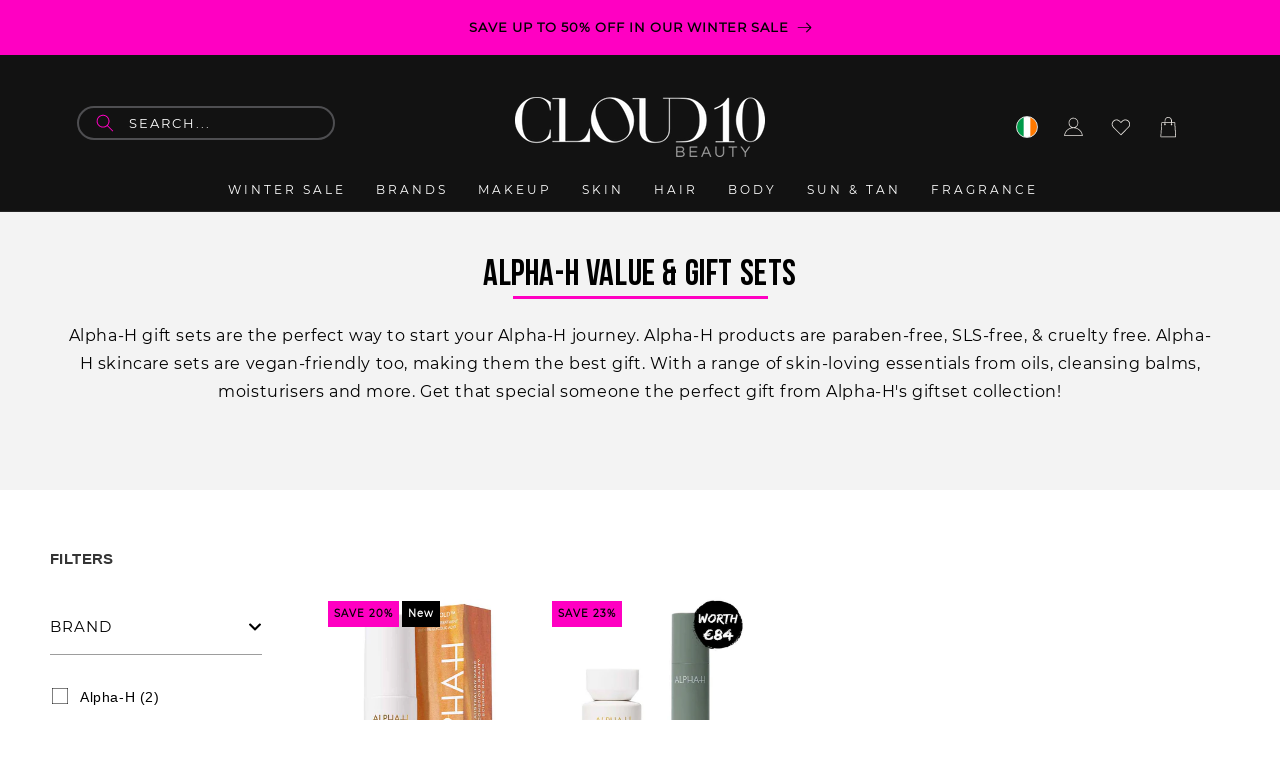

--- FILE ---
content_type: text/html; charset=utf-8
request_url: https://www.cloud10beauty.com/collections/alpha-h-value-gift-sets
body_size: 102937
content:
<!doctype html>
<html class="no-js" lang="en">
  <head>
<script>
window.dataLayer = window.dataLayer || [];
function gtag(){dataLayer.push(arguments);}

if(localStorage.getItem('consentMode') === null) {
gtag('consent', 'default', {
'functionality_storage': 'granted',
'security_storage': 'granted',
'personalization_storage': 'denied',
'analytics_storage': 'denied',
'ad_storage': 'denied',
'ad_user_data': 'denied',
'ad_personalization': 'denied',
});
} else {
gtag('consent', 'default', JSON.parse(localStorage.getItem('consentMode')));
}
</script>
  <!-- Google Tag Manager -->
<script>(function(w,d,s,l,i){w[l]=w[l]||[];w[l].push({'gtm.start':
new Date().getTime(),event:'gtm.js'});var f=d.getElementsByTagName(s)[0],
j=d.createElement(s),dl=l!='dataLayer'?'&l='+l:'';j.async=true;j.src=
'https://www.googletagmanager.com/gtm.js?id='+i+dl;f.parentNode.insertBefore(j,f);
})(window,document,'script','dataLayer','GTM-PLC6QC56');</script>
<!-- End Google Tag Manager -->



  


  
    
    
      <link rel="canonical" href="https://www.cloud10beauty.com/collections/alpha-h-value-gift-sets">
    
  



<meta charset="utf-8">
    <meta http-equiv="X-UA-Compatible" content="IE=edge">
    <meta name="viewport" content="width=device-width,initial-scale=1">
    <meta name="theme-color" content="">
    <link rel="icon" type="image/png" href="//www.cloud10beauty.com/cdn/shop/files/cbjtd-pi83m_32x32_ba7b8fe2-486a-4697-98e6-fa087a4eeb65.webp?v=14993779173682655566">    
    <link rel="preconnect" href="https://cdn.shopify.com" crossorigin>
<link rel="dns-prefetch" href="//cdn.shopify.com">
<link rel="dns-prefetch" href="//fonts.googleapis.com">
<link rel="dns-prefetch" href="//fonts.gstatic.com">
<link rel="dns-prefetch" href="//static.klaviyo.com">
<link rel="dns-prefetch" href="//d33a6lvgbd0fej.cloudfront.net">
<link rel="dns-prefetch" href="//d3p29gcwgas9m8.cloudfront.net">
<link rel="dns-prefetch" href="//unpkg.com">
<link rel="dns-prefetch" href="//cdn.jsdelivr.net">
    
    <link rel="preconnect" href="https://cdn.shopify.com" crossorigin>
<link rel="preconnect" href="https://fonts.googleapis.com">
<link rel="preconnect" href="https://fonts.gstatic.com" crossorigin>
<link rel="preconnect" href="https://static.klaviyo.com">
<link rel="preconnect" href="https://d33a6lvgbd0fej.cloudfront.net" crossorigin>
<link rel="preconnect" href="https://d3p29gcwgas9m8.cloudfront.net" crossorigin>
<link rel="preconnect" href="https://unpkg.com">
<link rel="preconnect" href="https://cdn.jsdelivr.net">
<link rel="preconnect" href="https://code.jquery.com">    
<link rel="preconnect" href="https://static.klaviyo.com" crossorigin>   
<link rel="preload" href="https://www.cloud10beauty.com/cdn/fonts/montserrat/montserrat_n4.1d581f6d4bf1a97f4cbc0b88b933bc136d38d178.woff2?h1=Y2xvdWQxMGJlYXV0eS5jb20&h2=Y2xvdWQxMGJlYXV0eS5hY2NvdW50Lm15c2hvcGlmeS5jb20&hmac=98de810d4dc8d3f95293aef3446b68f8a5cbbd054872382e9fd44541364e816d" as="font" type="font/woff2" crossorigin="anonymous">    
<link rel="preload" 
      href="//www.cloud10beauty.com/cdn/shop/files/The_Big_Skincare_Event_-_HPA_v2.jpg?v=13521210943531594674" 
      as="image" 
      fetchpriority="high" 
      imagesrcset="//www.cloud10beauty.com/cdn/shop/files/The_Big_Skincare_Event_-_HPA_v2.jpg?v=13521210943531594674 246w,
                  //www.cloud10beauty.com/cdn/shop/files/The_Big_Skincare_Event_-_HPA_v2.jpg?v=13521210943531594674 493w,
                  //www.cloud10beauty.com/cdn/shop/files/The_Big_Skincare_Event_-_HPA_v2.jpg?v=13521210943531594674 600w,
                  //www.cloud10beauty.com/cdn/shop/files/The_Big_Skincare_Event_-_HPA_v2.jpg?v=13521210943531594674 713w,
                  //www.cloud10beauty.com/cdn/shop/files/The_Big_Skincare_Event_-_HPA_v2.jpg?v=13521210943531594674 823w,
                  //www.cloud10beauty.com/cdn/shop/files/The_Big_Skincare_Event_-_HPA_v2.jpg?v=13521210943531594674 990w,
                  //www.cloud10beauty.com/cdn/shop/files/The_Big_Skincare_Event_-_HPA_v2.jpg?v=13521210943531594674 1100w,
                  //www.cloud10beauty.com/cdn/shop/files/The_Big_Skincare_Event_-_HPA_v2.jpg?v=13521210943531594674 1206w,
                  //www.cloud10beauty.com/cdn/shop/files/The_Big_Skincare_Event_-_HPA_v2.jpg?v=13521210943531594674 1346w,
                  //www.cloud10beauty.com/cdn/shop/files/The_Big_Skincare_Event_-_HPA_v2.jpg?v=13521210943531594674 1426w,
                  //www.cloud10beauty.com/cdn/shop/files/The_Big_Skincare_Event_-_HPA_v2.jpg?v=13521210943531594674 1646w,
                  //www.cloud10beauty.com/cdn/shop/files/The_Big_Skincare_Event_-_HPA_v2.jpg?v=13521210943531594674 1946w" 
      imagesizes="(min-width: 1600px) 825px, 
                  (min-width: 990px) calc(55.0vw - 10rem), 
                  (min-width: 750px) calc((100vw - 11.5rem) / 2), 
                  calc(100vw / 1 - 4rem)" />    
<link rel="preload" 
      href="//www.cloud10beauty.com/cdn/shop/files/The_Big_Skincare_Event_-_HPA_700_v2.jpg?v=1044009565329545871" 
      as="image" 
      fetchpriority="high" 
      imagesrcset="//www.cloud10beauty.com/cdn/shop/files/The_Big_Skincare_Event_-_HPA_700_v2.jpg?v=1044009565329545871 246w,
                  //www.cloud10beauty.com/cdn/shop/files/The_Big_Skincare_Event_-_HPA_700_v2.jpg?v=1044009565329545871 493w,
                  //www.cloud10beauty.com/cdn/shop/files/The_Big_Skincare_Event_-_HPA_700_v2.jpg?v=1044009565329545871 600w,
                  //www.cloud10beauty.com/cdn/shop/files/The_Big_Skincare_Event_-_HPA_700_v2.jpg?v=1044009565329545871 713w,
                  //www.cloud10beauty.com/cdn/shop/files/The_Big_Skincare_Event_-_HPA_700_v2.jpg?v=1044009565329545871 823w,
                  //www.cloud10beauty.com/cdn/shop/files/The_Big_Skincare_Event_-_HPA_700_v2.jpg?v=1044009565329545871 990w,
                  //www.cloud10beauty.com/cdn/shop/files/The_Big_Skincare_Event_-_HPA_700_v2.jpg?v=1044009565329545871 1100w,
                  //www.cloud10beauty.com/cdn/shop/files/The_Big_Skincare_Event_-_HPA_700_v2.jpg?v=1044009565329545871 1206w,
                  //www.cloud10beauty.com/cdn/shop/files/The_Big_Skincare_Event_-_HPA_700_v2.jpg?v=1044009565329545871 1346w,
                  //www.cloud10beauty.com/cdn/shop/files/The_Big_Skincare_Event_-_HPA_700_v2.jpg?v=1044009565329545871 1426w,
                  //www.cloud10beauty.com/cdn/shop/files/The_Big_Skincare_Event_-_HPA_700_v2.jpg?v=1044009565329545871 1646w,
                  //www.cloud10beauty.com/cdn/shop/files/The_Big_Skincare_Event_-_HPA_700_v2.jpg?v=1044009565329545871 1946w" 
      imagesizes="(min-width: 1600px) 825px, 
                  (min-width: 990px) calc(55.0vw - 10rem), 
                  (min-width: 750px) calc((100vw - 11.5rem) / 2), 
                  calc(100vw / 1 - 4rem)" /><link rel="icon" type="image/png" href="//www.cloud10beauty.com/cdn/shop/files/favicon.png?crop=center&height=32&v=1739728545&width=32"><link rel="preconnect" href="https://fonts.shopifycdn.com" crossorigin><link fetchpriority="low"
      rel="stylesheet"
      href="https://cdn.jsdelivr.net/gh/lipis/flag-icons@6.11.0/css/flag-icons.min.css"
    />

    <title>
      Alpha-h Value &amp; Gift Sets
 &ndash; Cloud 10 Beauty</title>

    
      <meta name="description" content="Alpha-H gift sets are the perfect way to start your Alpha-H journey. Alpha-H products are paraben-free, SLS-free, &amp;amp; cruelty free. Alpha-H skincare sets are vegan-friendly too, making them the best gift. With a range of skin-loving essentials from oils, cleansing balms, moisturisers and more. Get that special someon">
    
    

    <meta name="google-site-verification" content="qz-awBZAdceWnrMRjl60rRTRLyNEQTWq-NYPTfP_ayA" />
    <meta name="google-site-verification" content="MhfPE-3uJ5QHPsOGc-FSmeSfE5tk_NEem79d6USOMyg" />
    <script type="lazyload2" data-src="https://cdn.debugbear.com/Xhs8pMBA4c2G.js" async></script>
    <script type="lazyload2" data-src="https://cdn.debugbear.com/jFdajZm5vT4j.js" async></script>
    
    <meta name="msvalidate.01" content="528F193506479144FFD9C90B00C75EDD" />
    
    
    
    

    

<meta property="og:site_name" content="Cloud 10 Beauty">
<meta property="og:url" content="https://www.cloud10beauty.com/collections/alpha-h-value-gift-sets">
<meta property="og:title" content="Alpha-h Value &amp; Gift Sets">
<meta property="og:type" content="website">
<meta property="og:description" content="Alpha-H gift sets are the perfect way to start your Alpha-H journey. Alpha-H products are paraben-free, SLS-free, &amp;amp; cruelty free. Alpha-H skincare sets are vegan-friendly too, making them the best gift. With a range of skin-loving essentials from oils, cleansing balms, moisturisers and more. Get that special someon"><meta name="twitter:site" content="@cloud10beauty"><meta name="twitter:card" content="summary_large_image">
<meta name="twitter:title" content="Alpha-h Value &amp; Gift Sets">
<meta name="twitter:description" content="Alpha-H gift sets are the perfect way to start your Alpha-H journey. Alpha-H products are paraben-free, SLS-free, &amp;amp; cruelty free. Alpha-H skincare sets are vegan-friendly too, making them the best gift. With a range of skin-loving essentials from oils, cleansing balms, moisturisers and more. Get that special someon">

    

<script type="text/javascript">
var flspdx = new Worker("data:text/javascript;base64," + btoa('onmessage=function(e){var t=new Request("https://www.cloud10beauty.com/cdn/shop/t/149/assets/worker-min.js",{redirect:"follow"});fetch(t).then(function(response){if(!response.ok)return response.text()}).then(function(data){postMessage(data)})};'));
flspdx.onmessage = function (t) {
    var e = document.createElement("script");
    e.type = "text/javascript";
    e.textContent = t.data;
    document.head.appendChild(e);
};
flspdx.postMessage("init");
</script><script src="//www.cloud10beauty.com/cdn/shop/t/194/assets/worker.js?v=162041853580334962071743095151" type="text/javascript"></script>

    <link rel="preconnect" href="https://fonts.googleapis.com">
    <link rel="preconnect" href="https://fonts.gstatic.com" crossorigin>
    <script src="//www.cloud10beauty.com/cdn/shop/t/194/assets/constants.js?v=95358004781563950421743095151" defer="defer"></script>
    <script src="//www.cloud10beauty.com/cdn/shop/t/194/assets/pubsub.js?v=2921868252632587581743095151" defer="defer"></script>
    <script src="//www.cloud10beauty.com/cdn/shop/t/194/assets/global.js?v=116712397347097368041743095151" defer="defer"></script>
  <script>window.performance && window.performance.mark && window.performance.mark('shopify.content_for_header.start');</script><meta id="shopify-digital-wallet" name="shopify-digital-wallet" content="/1859977334/digital_wallets/dialog">
<meta name="shopify-checkout-api-token" content="e92eaf47a3232211e1a89ccfb7add2da">
<meta id="in-context-paypal-metadata" data-shop-id="1859977334" data-venmo-supported="false" data-environment="production" data-locale="en_US" data-paypal-v4="true" data-currency="EUR">
<link rel="alternate" type="application/atom+xml" title="Feed" href="/collections/alpha-h-value-gift-sets.atom" />
<link rel="alternate" type="application/json+oembed" href="https://www.cloud10beauty.com/collections/alpha-h-value-gift-sets.oembed">
<script async="async" src="/checkouts/internal/preloads.js?locale=en-IE"></script>
<link rel="preconnect" href="https://shop.app" crossorigin="anonymous">
<script async="async" src="https://shop.app/checkouts/internal/preloads.js?locale=en-IE&shop_id=1859977334" crossorigin="anonymous"></script>
<script id="apple-pay-shop-capabilities" type="application/json">{"shopId":1859977334,"countryCode":"IE","currencyCode":"EUR","merchantCapabilities":["supports3DS"],"merchantId":"gid:\/\/shopify\/Shop\/1859977334","merchantName":"Cloud 10 Beauty","requiredBillingContactFields":["postalAddress","email","phone"],"requiredShippingContactFields":["postalAddress","email","phone"],"shippingType":"shipping","supportedNetworks":["visa","maestro","masterCard","amex"],"total":{"type":"pending","label":"Cloud 10 Beauty","amount":"1.00"},"shopifyPaymentsEnabled":true,"supportsSubscriptions":true}</script>
<script id="shopify-features" type="application/json">{"accessToken":"e92eaf47a3232211e1a89ccfb7add2da","betas":["rich-media-storefront-analytics"],"domain":"www.cloud10beauty.com","predictiveSearch":true,"shopId":1859977334,"locale":"en"}</script>
<script>var Shopify = Shopify || {};
Shopify.shop = "cloud10beauty.myshopify.com";
Shopify.locale = "en";
Shopify.currency = {"active":"EUR","rate":"1.0"};
Shopify.country = "IE";
Shopify.theme = {"name":"Dawn 2.0 Live Theme - New PDP Design","id":180199457098,"schema_name":"Dawn","schema_version":"9.0.0","theme_store_id":null,"role":"main"};
Shopify.theme.handle = "null";
Shopify.theme.style = {"id":null,"handle":null};
Shopify.cdnHost = "www.cloud10beauty.com/cdn";
Shopify.routes = Shopify.routes || {};
Shopify.routes.root = "/";</script>
<script type="module">!function(o){(o.Shopify=o.Shopify||{}).modules=!0}(window);</script>
<script>!function(o){function n(){var o=[];function n(){o.push(Array.prototype.slice.apply(arguments))}return n.q=o,n}var t=o.Shopify=o.Shopify||{};t.loadFeatures=n(),t.autoloadFeatures=n()}(window);</script>
<script>
  window.ShopifyPay = window.ShopifyPay || {};
  window.ShopifyPay.apiHost = "shop.app\/pay";
  window.ShopifyPay.redirectState = null;
</script>
<script id="shop-js-analytics" type="application/json">{"pageType":"collection"}</script>
<script defer="defer" async type="module" src="//www.cloud10beauty.com/cdn/shopifycloud/shop-js/modules/v2/client.init-shop-cart-sync_BdyHc3Nr.en.esm.js"></script>
<script defer="defer" async type="module" src="//www.cloud10beauty.com/cdn/shopifycloud/shop-js/modules/v2/chunk.common_Daul8nwZ.esm.js"></script>
<script type="module">
  await import("//www.cloud10beauty.com/cdn/shopifycloud/shop-js/modules/v2/client.init-shop-cart-sync_BdyHc3Nr.en.esm.js");
await import("//www.cloud10beauty.com/cdn/shopifycloud/shop-js/modules/v2/chunk.common_Daul8nwZ.esm.js");

  window.Shopify.SignInWithShop?.initShopCartSync?.({"fedCMEnabled":true,"windoidEnabled":true});

</script>
<script>
  window.Shopify = window.Shopify || {};
  if (!window.Shopify.featureAssets) window.Shopify.featureAssets = {};
  window.Shopify.featureAssets['shop-js'] = {"shop-cart-sync":["modules/v2/client.shop-cart-sync_QYOiDySF.en.esm.js","modules/v2/chunk.common_Daul8nwZ.esm.js"],"init-fed-cm":["modules/v2/client.init-fed-cm_DchLp9rc.en.esm.js","modules/v2/chunk.common_Daul8nwZ.esm.js"],"shop-button":["modules/v2/client.shop-button_OV7bAJc5.en.esm.js","modules/v2/chunk.common_Daul8nwZ.esm.js"],"init-windoid":["modules/v2/client.init-windoid_DwxFKQ8e.en.esm.js","modules/v2/chunk.common_Daul8nwZ.esm.js"],"shop-cash-offers":["modules/v2/client.shop-cash-offers_DWtL6Bq3.en.esm.js","modules/v2/chunk.common_Daul8nwZ.esm.js","modules/v2/chunk.modal_CQq8HTM6.esm.js"],"shop-toast-manager":["modules/v2/client.shop-toast-manager_CX9r1SjA.en.esm.js","modules/v2/chunk.common_Daul8nwZ.esm.js"],"init-shop-email-lookup-coordinator":["modules/v2/client.init-shop-email-lookup-coordinator_UhKnw74l.en.esm.js","modules/v2/chunk.common_Daul8nwZ.esm.js"],"pay-button":["modules/v2/client.pay-button_DzxNnLDY.en.esm.js","modules/v2/chunk.common_Daul8nwZ.esm.js"],"avatar":["modules/v2/client.avatar_BTnouDA3.en.esm.js"],"init-shop-cart-sync":["modules/v2/client.init-shop-cart-sync_BdyHc3Nr.en.esm.js","modules/v2/chunk.common_Daul8nwZ.esm.js"],"shop-login-button":["modules/v2/client.shop-login-button_D8B466_1.en.esm.js","modules/v2/chunk.common_Daul8nwZ.esm.js","modules/v2/chunk.modal_CQq8HTM6.esm.js"],"init-customer-accounts-sign-up":["modules/v2/client.init-customer-accounts-sign-up_C8fpPm4i.en.esm.js","modules/v2/client.shop-login-button_D8B466_1.en.esm.js","modules/v2/chunk.common_Daul8nwZ.esm.js","modules/v2/chunk.modal_CQq8HTM6.esm.js"],"init-shop-for-new-customer-accounts":["modules/v2/client.init-shop-for-new-customer-accounts_CVTO0Ztu.en.esm.js","modules/v2/client.shop-login-button_D8B466_1.en.esm.js","modules/v2/chunk.common_Daul8nwZ.esm.js","modules/v2/chunk.modal_CQq8HTM6.esm.js"],"init-customer-accounts":["modules/v2/client.init-customer-accounts_dRgKMfrE.en.esm.js","modules/v2/client.shop-login-button_D8B466_1.en.esm.js","modules/v2/chunk.common_Daul8nwZ.esm.js","modules/v2/chunk.modal_CQq8HTM6.esm.js"],"shop-follow-button":["modules/v2/client.shop-follow-button_CkZpjEct.en.esm.js","modules/v2/chunk.common_Daul8nwZ.esm.js","modules/v2/chunk.modal_CQq8HTM6.esm.js"],"lead-capture":["modules/v2/client.lead-capture_BntHBhfp.en.esm.js","modules/v2/chunk.common_Daul8nwZ.esm.js","modules/v2/chunk.modal_CQq8HTM6.esm.js"],"checkout-modal":["modules/v2/client.checkout-modal_CfxcYbTm.en.esm.js","modules/v2/chunk.common_Daul8nwZ.esm.js","modules/v2/chunk.modal_CQq8HTM6.esm.js"],"shop-login":["modules/v2/client.shop-login_Da4GZ2H6.en.esm.js","modules/v2/chunk.common_Daul8nwZ.esm.js","modules/v2/chunk.modal_CQq8HTM6.esm.js"],"payment-terms":["modules/v2/client.payment-terms_MV4M3zvL.en.esm.js","modules/v2/chunk.common_Daul8nwZ.esm.js","modules/v2/chunk.modal_CQq8HTM6.esm.js"]};
</script>
<script>(function() {
  var isLoaded = false;
  function asyncLoad() {
    if (isLoaded) return;
    isLoaded = true;
    var urls = ["https:\/\/d3p29gcwgas9m8.cloudfront.net\/assets\/js\/index.js?shop=cloud10beauty.myshopify.com","\/\/cdn.shopify.com\/proxy\/ebee731981561a2c27f628152eca7a131b8cb68fc5168db97943f7f0e6d2ca40\/cdn.bogos.io\/script_tag\/secomapp.scripttag.js?shop=cloud10beauty.myshopify.com\u0026sp-cache-control=cHVibGljLCBtYXgtYWdlPTkwMA","https:\/\/s3.eu-west-1.amazonaws.com\/production-klarna-il-shopify-osm\/259276dac6e66e514c30afed620b50614997523d\/cloud10beauty.myshopify.com-1743148033663.js?shop=cloud10beauty.myshopify.com"];
    for (var i = 0; i < urls.length; i++) {
      var s = document.createElement('script');
      s.type = 'text/javascript';
      s.async = true;
      s.src = urls[i];
      var x = document.getElementsByTagName('script')[0];
      x.parentNode.insertBefore(s, x);
    }
  };
  if(window.attachEvent) {
    window.attachEvent('onload', asyncLoad);
  } else {
    window.addEventListener('load', asyncLoad, false);
  }
})();</script>
<script id="__st">var __st={"a":1859977334,"offset":0,"reqid":"5ee8c1a8-13bc-477c-8f85-b39a3253f624-1768976474","pageurl":"www.cloud10beauty.com\/collections\/alpha-h-value-gift-sets","u":"1720fee850fe","p":"collection","rtyp":"collection","rid":266536386678};</script>
<script>window.ShopifyPaypalV4VisibilityTracking = true;</script>
<script id="captcha-bootstrap">!function(){'use strict';const t='contact',e='account',n='new_comment',o=[[t,t],['blogs',n],['comments',n],[t,'customer']],c=[[e,'customer_login'],[e,'guest_login'],[e,'recover_customer_password'],[e,'create_customer']],r=t=>t.map((([t,e])=>`form[action*='/${t}']:not([data-nocaptcha='true']) input[name='form_type'][value='${e}']`)).join(','),a=t=>()=>t?[...document.querySelectorAll(t)].map((t=>t.form)):[];function s(){const t=[...o],e=r(t);return a(e)}const i='password',u='form_key',d=['recaptcha-v3-token','g-recaptcha-response','h-captcha-response',i],f=()=>{try{return window.sessionStorage}catch{return}},m='__shopify_v',_=t=>t.elements[u];function p(t,e,n=!1){try{const o=window.sessionStorage,c=JSON.parse(o.getItem(e)),{data:r}=function(t){const{data:e,action:n}=t;return t[m]||n?{data:e,action:n}:{data:t,action:n}}(c);for(const[e,n]of Object.entries(r))t.elements[e]&&(t.elements[e].value=n);n&&o.removeItem(e)}catch(o){console.error('form repopulation failed',{error:o})}}const l='form_type',E='cptcha';function T(t){t.dataset[E]=!0}const w=window,h=w.document,L='Shopify',v='ce_forms',y='captcha';let A=!1;((t,e)=>{const n=(g='f06e6c50-85a8-45c8-87d0-21a2b65856fe',I='https://cdn.shopify.com/shopifycloud/storefront-forms-hcaptcha/ce_storefront_forms_captcha_hcaptcha.v1.5.2.iife.js',D={infoText:'Protected by hCaptcha',privacyText:'Privacy',termsText:'Terms'},(t,e,n)=>{const o=w[L][v],c=o.bindForm;if(c)return c(t,g,e,D).then(n);var r;o.q.push([[t,g,e,D],n]),r=I,A||(h.body.append(Object.assign(h.createElement('script'),{id:'captcha-provider',async:!0,src:r})),A=!0)});var g,I,D;w[L]=w[L]||{},w[L][v]=w[L][v]||{},w[L][v].q=[],w[L][y]=w[L][y]||{},w[L][y].protect=function(t,e){n(t,void 0,e),T(t)},Object.freeze(w[L][y]),function(t,e,n,w,h,L){const[v,y,A,g]=function(t,e,n){const i=e?o:[],u=t?c:[],d=[...i,...u],f=r(d),m=r(i),_=r(d.filter((([t,e])=>n.includes(e))));return[a(f),a(m),a(_),s()]}(w,h,L),I=t=>{const e=t.target;return e instanceof HTMLFormElement?e:e&&e.form},D=t=>v().includes(t);t.addEventListener('submit',(t=>{const e=I(t);if(!e)return;const n=D(e)&&!e.dataset.hcaptchaBound&&!e.dataset.recaptchaBound,o=_(e),c=g().includes(e)&&(!o||!o.value);(n||c)&&t.preventDefault(),c&&!n&&(function(t){try{if(!f())return;!function(t){const e=f();if(!e)return;const n=_(t);if(!n)return;const o=n.value;o&&e.removeItem(o)}(t);const e=Array.from(Array(32),(()=>Math.random().toString(36)[2])).join('');!function(t,e){_(t)||t.append(Object.assign(document.createElement('input'),{type:'hidden',name:u})),t.elements[u].value=e}(t,e),function(t,e){const n=f();if(!n)return;const o=[...t.querySelectorAll(`input[type='${i}']`)].map((({name:t})=>t)),c=[...d,...o],r={};for(const[a,s]of new FormData(t).entries())c.includes(a)||(r[a]=s);n.setItem(e,JSON.stringify({[m]:1,action:t.action,data:r}))}(t,e)}catch(e){console.error('failed to persist form',e)}}(e),e.submit())}));const S=(t,e)=>{t&&!t.dataset[E]&&(n(t,e.some((e=>e===t))),T(t))};for(const o of['focusin','change'])t.addEventListener(o,(t=>{const e=I(t);D(e)&&S(e,y())}));const B=e.get('form_key'),M=e.get(l),P=B&&M;t.addEventListener('DOMContentLoaded',(()=>{const t=y();if(P)for(const e of t)e.elements[l].value===M&&p(e,B);[...new Set([...A(),...v().filter((t=>'true'===t.dataset.shopifyCaptcha))])].forEach((e=>S(e,t)))}))}(h,new URLSearchParams(w.location.search),n,t,e,['guest_login'])})(!0,!0)}();</script>
<script integrity="sha256-4kQ18oKyAcykRKYeNunJcIwy7WH5gtpwJnB7kiuLZ1E=" data-source-attribution="shopify.loadfeatures" defer="defer" src="//www.cloud10beauty.com/cdn/shopifycloud/storefront/assets/storefront/load_feature-a0a9edcb.js" crossorigin="anonymous"></script>
<script crossorigin="anonymous" defer="defer" src="//www.cloud10beauty.com/cdn/shopifycloud/storefront/assets/shopify_pay/storefront-65b4c6d7.js?v=20250812"></script>
<script data-source-attribution="shopify.dynamic_checkout.dynamic.init">var Shopify=Shopify||{};Shopify.PaymentButton=Shopify.PaymentButton||{isStorefrontPortableWallets:!0,init:function(){window.Shopify.PaymentButton.init=function(){};var t=document.createElement("script");t.src="https://www.cloud10beauty.com/cdn/shopifycloud/portable-wallets/latest/portable-wallets.en.js",t.type="module",document.head.appendChild(t)}};
</script>
<script data-source-attribution="shopify.dynamic_checkout.buyer_consent">
  function portableWalletsHideBuyerConsent(e){var t=document.getElementById("shopify-buyer-consent"),n=document.getElementById("shopify-subscription-policy-button");t&&n&&(t.classList.add("hidden"),t.setAttribute("aria-hidden","true"),n.removeEventListener("click",e))}function portableWalletsShowBuyerConsent(e){var t=document.getElementById("shopify-buyer-consent"),n=document.getElementById("shopify-subscription-policy-button");t&&n&&(t.classList.remove("hidden"),t.removeAttribute("aria-hidden"),n.addEventListener("click",e))}window.Shopify?.PaymentButton&&(window.Shopify.PaymentButton.hideBuyerConsent=portableWalletsHideBuyerConsent,window.Shopify.PaymentButton.showBuyerConsent=portableWalletsShowBuyerConsent);
</script>
<script data-source-attribution="shopify.dynamic_checkout.cart.bootstrap">document.addEventListener("DOMContentLoaded",(function(){function t(){return document.querySelector("shopify-accelerated-checkout-cart, shopify-accelerated-checkout")}if(t())Shopify.PaymentButton.init();else{new MutationObserver((function(e,n){t()&&(Shopify.PaymentButton.init(),n.disconnect())})).observe(document.body,{childList:!0,subtree:!0})}}));
</script>
<link id="shopify-accelerated-checkout-styles" rel="stylesheet" media="screen" href="https://www.cloud10beauty.com/cdn/shopifycloud/portable-wallets/latest/accelerated-checkout-backwards-compat.css" crossorigin="anonymous">
<style id="shopify-accelerated-checkout-cart">
        #shopify-buyer-consent {
  margin-top: 1em;
  display: inline-block;
  width: 100%;
}

#shopify-buyer-consent.hidden {
  display: none;
}

#shopify-subscription-policy-button {
  background: none;
  border: none;
  padding: 0;
  text-decoration: underline;
  font-size: inherit;
  cursor: pointer;
}

#shopify-subscription-policy-button::before {
  box-shadow: none;
}

      </style>
<script id="sections-script" data-sections="header" defer="defer" src="//www.cloud10beauty.com/cdn/shop/t/194/compiled_assets/scripts.js?v=122168"></script>
<script>window.performance && window.performance.mark && window.performance.mark('shopify.content_for_header.end');</script>


    <style data-shopify>
      @font-face {
  font-family: Assistant;
  font-weight: 400;
  font-style: normal;
  font-display: swap;
  src: url("//www.cloud10beauty.com/cdn/fonts/assistant/assistant_n4.9120912a469cad1cc292572851508ca49d12e768.woff2") format("woff2"),
       url("//www.cloud10beauty.com/cdn/fonts/assistant/assistant_n4.6e9875ce64e0fefcd3f4446b7ec9036b3ddd2985.woff") format("woff");
}

      @font-face {
  font-family: Assistant;
  font-weight: 700;
  font-style: normal;
  font-display: swap;
  src: url("//www.cloud10beauty.com/cdn/fonts/assistant/assistant_n7.bf44452348ec8b8efa3aa3068825305886b1c83c.woff2") format("woff2"),
       url("//www.cloud10beauty.com/cdn/fonts/assistant/assistant_n7.0c887fee83f6b3bda822f1150b912c72da0f7b64.woff") format("woff");
}

      
      
      @font-face {
  font-family: Montserrat;
  font-weight: 400;
  font-style: normal;
  font-display: swap;
  src: url("//www.cloud10beauty.com/cdn/fonts/montserrat/montserrat_n4.81949fa0ac9fd2021e16436151e8eaa539321637.woff2") format("woff2"),
       url("//www.cloud10beauty.com/cdn/fonts/montserrat/montserrat_n4.a6c632ca7b62da89c3594789ba828388aac693fe.woff") format("woff");
}


      :root {
        --font-body-family: Assistant, sans-serif;
        --font-body-style: normal;
        --font-body-weight: 400;
        --font-body-weight-bold: 700;

        --font-heading-family: Montserrat, sans-serif;
        --font-heading-style: normal;
        --font-heading-weight: 400;

        --font-body-scale: 1.0;
        --font-heading-scale: 1.0;

        --color-base-text: 18, 18, 18;
        --color-shadow: 18, 18, 18;
        --color-base-background-1: 255, 255, 255;
        --color-base-background-2: 243, 243, 243;
        --color-base-solid-button-labels: 255, 255, 255;
        --color-base-outline-button-labels: 18, 18, 18;
        --color-base-accent-1: 18, 18, 18;
        --color-base-accent-2: 255, 0, 194;
        --payment-terms-background-color: #ffffff;

        --gradient-base-background-1: #ffffff;
        --gradient-base-background-2: #f3f3f3;
        --gradient-base-accent-1: #121212;
        --gradient-base-accent-2: #ff00c2;

        --media-padding: px;
        --media-border-opacity: 0.05;
        --media-border-width: 1px;
        --media-radius: 0px;
        --media-shadow-opacity: 0.0;
        --media-shadow-horizontal-offset: 0px;
        --media-shadow-vertical-offset: 4px;
        --media-shadow-blur-radius: 5px;
        --media-shadow-visible: 0;

        --page-width: 150rem;
        --page-width-margin: 0rem;

        --product-card-image-padding: 0.0rem;
        --product-card-corner-radius: 0.0rem;
        --product-card-text-alignment: left;
        --product-card-border-width: 0.0rem;
        --product-card-border-opacity: 0.1;
        --product-card-shadow-opacity: 0.0;
        --product-card-shadow-visible: 0;
        --product-card-shadow-horizontal-offset: 0.0rem;
        --product-card-shadow-vertical-offset: 0.4rem;
        --product-card-shadow-blur-radius: 0.5rem;

        --collection-card-image-padding: 0.0rem;
        --collection-card-corner-radius: 0.0rem;
        --collection-card-text-alignment: left;
        --collection-card-border-width: 0.0rem;
        --collection-card-border-opacity: 0.1;
        --collection-card-shadow-opacity: 0.0;
        --collection-card-shadow-visible: 0;
        --collection-card-shadow-horizontal-offset: 0.0rem;
        --collection-card-shadow-vertical-offset: 0.4rem;
        --collection-card-shadow-blur-radius: 0.5rem;

        --blog-card-image-padding: 0.0rem;
        --blog-card-corner-radius: 0.0rem;
        --blog-card-text-alignment: left;
        --blog-card-border-width: 0.0rem;
        --blog-card-border-opacity: 0.1;
        --blog-card-shadow-opacity: 0.0;
        --blog-card-shadow-visible: 0;
        --blog-card-shadow-horizontal-offset: 0.0rem;
        --blog-card-shadow-vertical-offset: 0.4rem;
        --blog-card-shadow-blur-radius: 0.5rem;

        --badge-corner-radius: 4.0rem;

        --popup-border-width: 1px;
        --popup-border-opacity: 0.1;
        --popup-corner-radius: 0px;
        --popup-shadow-opacity: 0.0;
        --popup-shadow-horizontal-offset: 0px;
        --popup-shadow-vertical-offset: 4px;
        --popup-shadow-blur-radius: 5px;

        --drawer-border-width: 1px;
        --drawer-border-opacity: 0.1;
        --drawer-shadow-opacity: 0.0;
        --drawer-shadow-horizontal-offset: 0px;
        --drawer-shadow-vertical-offset: 4px;
        --drawer-shadow-blur-radius: 5px;

        --spacing-sections-desktop: 0px;
        --spacing-sections-mobile: 0px;

        --grid-desktop-vertical-spacing: 8px;
        --grid-desktop-horizontal-spacing: 8px;
        --grid-mobile-vertical-spacing: 4px;
        --grid-mobile-horizontal-spacing: 4px;

        --text-boxes-border-opacity: 0.1;
        --text-boxes-border-width: 0px;
        --text-boxes-radius: 0px;
        --text-boxes-shadow-opacity: 0.0;
        --text-boxes-shadow-visible: 0;
        --text-boxes-shadow-horizontal-offset: 0px;
        --text-boxes-shadow-vertical-offset: 4px;
        --text-boxes-shadow-blur-radius: 5px;

        --buttons-radius: 0px;
        --buttons-radius-outset: 0px;
        --buttons-border-width: 1px;
        --buttons-border-opacity: 1.0;
        --buttons-shadow-opacity: 0.0;
        --buttons-shadow-visible: 0;
        --buttons-shadow-horizontal-offset: 0px;
        --buttons-shadow-vertical-offset: 4px;
        --buttons-shadow-blur-radius: 5px;
        --buttons-border-offset: 0px;

        --inputs-radius: 0px;
        --inputs-border-width: 1px;
        --inputs-border-opacity: 0.55;
        --inputs-shadow-opacity: 0.0;
        --inputs-shadow-horizontal-offset: 0px;
        --inputs-margin-offset: 0px;
        --inputs-shadow-vertical-offset: 4px;
        --inputs-shadow-blur-radius: 5px;
        --inputs-radius-outset: 0px;

        --variant-pills-radius: 40px;
        --variant-pills-border-width: 1px;
        --variant-pills-border-opacity: 0.55;
        --variant-pills-shadow-opacity: 0.0;
        --variant-pills-shadow-horizontal-offset: 0px;
        --variant-pills-shadow-vertical-offset: 4px;
        --variant-pills-shadow-blur-radius: 5px;
      }

      *,
      *::before,
      *::after {
        box-sizing: inherit;
      }

      html {
        box-sizing: border-box;
        font-size: calc(var(--font-body-scale) * 62.5%);
        height: 100%;
      }

      body {
        display: grid;
        grid-template-rows: auto auto 1fr auto;
        grid-template-columns: 100%;
        min-height: 100%;
        margin: 0;
        font-size: 1.5rem;
        letter-spacing: 0.06rem;
        line-height: calc(1 + 0.8 / var(--font-body-scale));
        font-family: var(--font-body-family);
        font-style: var(--font-body-style);
        font-weight: var(--font-body-weight);
      }

      @media screen and (min-width: 750px) {
        body {
          font-size: 1.6rem;
        }
      }
    </style>

    

     <link rel="stylesheet" href="//www.cloud10beauty.com/cdn/shop/t/194/assets/base.css?v=139068715522917862211744922494" fetchpriority="low"><link as="font" href="//www.cloud10beauty.com/cdn/fonts/assistant/assistant_n4.9120912a469cad1cc292572851508ca49d12e768.woff2" type="font/woff2" crossorigin><link as="font" href="//www.cloud10beauty.com/cdn/fonts/montserrat/montserrat_n4.81949fa0ac9fd2021e16436151e8eaa539321637.woff2" type="font/woff2" crossorigin><link rel="stylesheet" href="//www.cloud10beauty.com/cdn/shop/t/194/assets/component-predictive-search.css?v=47439155269003889031743095151" media="print" onload="this.media='all'"><script>document.documentElement.className = document.documentElement.className.replace('no-js', 'js');
    if (Shopify.designMode) {
      document.documentElement.classList.add('shopify-design-mode');
    }
    </script><link href="//www.cloud10beauty.com/cdn/shop/t/194/assets/variables.css?v=41736333278309880031743095151" rel="stylesheet" type="text/css" media="all" />
<link fetchpriority="low" rel="stylesheet" href="//www.cloud10beauty.com/cdn/shop/t/194/assets/mobile-header.css?v=140236795986245982541743095151" media="only screen and (max-width: 989px)">
<noscript><link href="//www.cloud10beauty.com/cdn/shop/t/194/assets/mobile-header.css?v=140236795986245982541743095151" rel="stylesheet" type="text/css" media="all" /></noscript>
<link rel="stylesheet" href="//www.cloud10beauty.com/cdn/shop/t/194/assets/desktop-header.css?v=120731333138282465411759314769" media="only screen and (min-width: 990px)">
<noscript><link href="//www.cloud10beauty.com/cdn/shop/t/194/assets/desktop-header.css?v=120731333138282465411759314769" rel="stylesheet" type="text/css" media="all" /></noscript>


<link rel="stylesheet" fetchpriority="low" href="//www.cloud10beauty.com/cdn/shop/t/194/assets/common.css?v=18708631740918431511744796256">
<link rel="stylesheet" fetchpriority="low" href="//www.cloud10beauty.com/cdn/shop/t/194/assets/home.css?v=179501559821898510251745573279">
<!-- <link href="//www.cloud10beauty.com/cdn/shop/t/194/assets/common.css?v=18708631740918431511744796256" rel="stylesheet" type="text/css" media="all" />
<link href="//www.cloud10beauty.com/cdn/shop/t/194/assets/home.css?v=179501559821898510251745573279" rel="stylesheet" type="text/css" media="all" /> -->
<link href="//www.cloud10beauty.com/cdn/shop/t/194/assets/collection.css?v=139484508020441996171760309678" rel="stylesheet" type="text/css" media="all" />
  

<script src="//www.cloud10beauty.com/cdn/shop/t/194/assets/jquery-3.6.3.min.js?v=129532754148703520391743095151"></script>
<link fetchpriority="low" rel="stylesheet" type="text/css" href="//cdn.jsdelivr.net/npm/slick-carousel@1.8.1/slick/slick.css"/>
<link fetchpriority="low" rel="stylesheet" type="text/css" href="//cdn.jsdelivr.net/npm/slick-carousel@1.8.1/slick/slick-theme.css"/>
<script fetchpriority="low" type="text/javascript" src="//cdn.jsdelivr.net/npm/slick-carousel@1.8.1/slick/slick.min.js" defer="defer"></script>
<script type="module" fetchpriority="low" src="//www.cloud10beauty.com/cdn/shop/t/194/assets/custom.js?v=34801788788176506821761221133"></script><!-- TrustBox script -->
    <script type="text/javascript" src="//widget.trustpilot.com/bootstrap/v5/tp.widget.bootstrap.min.js" async></script>
    <!-- End TrustBox script -->
     <script>
(function(w,e,b,g,a,i,n,s){w['ITCLKOBJ']=a;w[a]=w[a]||function(){(w[a].q=w[a].q||[]).push(arguments)},w[a].l=1*new Date();i=e.createElement(b),n=e.getElementsByTagName(b)[0];i.async=1;i.src=g;n.parentNode.insertBefore(i,n)})(window,document,'script','https://analytics.webgains.io/clk.min.js','ITCLKQ');
ITCLKQ('set', 'internal.cookie', true);
ITCLKQ('click');
</script>
     <!--Sitelinks Searchbox start-->
      <script type="application/ld+json">    
        {
          "@context": "https://schema.org",
          "@type": "WebSite",
          "url": "https://www.cloud10beauty.com/",
          "potentialAction": {
            "@type": "SearchAction",
            "target": "https://www.cloud10beauty.com/pages/search-results?q={search_term_string}",
            "query-input": "required name=search_term_string"
          }
        }
      </script>
      <!--Sitelinks Searchbox end-->  
<!-- BEGIN app block: shopify://apps/judge-me-reviews/blocks/judgeme_core/61ccd3b1-a9f2-4160-9fe9-4fec8413e5d8 --><!-- Start of Judge.me Core -->






<link rel="dns-prefetch" href="https://cdnwidget.judge.me">
<link rel="dns-prefetch" href="https://cdn.judge.me">
<link rel="dns-prefetch" href="https://cdn1.judge.me">
<link rel="dns-prefetch" href="https://api.judge.me">

<script data-cfasync='false' class='jdgm-settings-script'>window.jdgmSettings={"pagination":5,"disable_web_reviews":false,"badge_no_review_text":"No reviews","badge_n_reviews_text":"{{ n }} review(s)","badge_star_color":"#000000","hide_badge_preview_if_no_reviews":true,"badge_hide_text":false,"enforce_center_preview_badge":false,"widget_title":"Reviews","widget_open_form_text":"Write a review","widget_close_form_text":"Cancel review","widget_refresh_page_text":"Refresh page","widget_summary_text":"Based on {{ number_of_reviews }} review/reviews","widget_no_review_text":"Be the first to write a review","widget_name_field_text":"Display name","widget_verified_name_field_text":"Verified Name (public)","widget_name_placeholder_text":"Display name","widget_required_field_error_text":"This field is required.","widget_email_field_text":"Email address","widget_verified_email_field_text":"Verified Email (private, can not be edited)","widget_email_placeholder_text":"Your email address","widget_email_field_error_text":"Please enter a valid email address.","widget_rating_field_text":"Rating","widget_review_title_field_text":"Review Title","widget_review_title_placeholder_text":"Give your review a title","widget_review_body_field_text":"Review content","widget_review_body_placeholder_text":"Start writing here...","widget_pictures_field_text":"Picture/Video (optional)","widget_submit_review_text":"Submit Review","widget_submit_verified_review_text":"Submit Verified Review","widget_submit_success_msg_with_auto_publish":"Thank you! Please refresh the page in a few moments to see your review. You can remove or edit your review by logging into \u003ca href='https://judge.me/login' target='_blank' rel='nofollow noopener'\u003eJudge.me\u003c/a\u003e","widget_submit_success_msg_no_auto_publish":"Thank you! Your review will be published as soon as it is approved by the shop admin. You can remove or edit your review by logging into \u003ca href='https://judge.me/login' target='_blank' rel='nofollow noopener'\u003eJudge.me\u003c/a\u003e","widget_show_default_reviews_out_of_total_text":"Showing {{ n_reviews_shown }} out of {{ n_reviews }} reviews.","widget_show_all_link_text":"Show all","widget_show_less_link_text":"Show less","widget_author_said_text":"{{ reviewer_name }} said:","widget_days_text":"{{ n }} days ago","widget_weeks_text":"{{ n }} week/weeks ago","widget_months_text":"{{ n }} month/months ago","widget_years_text":"{{ n }} year/years ago","widget_yesterday_text":"Yesterday","widget_today_text":"Today","widget_replied_text":"{{ shop_name }} replied:","widget_read_more_text":"Read more","widget_reviewer_name_as_initial":"first_name_only","widget_rating_filter_color":"#fbcd0a","widget_rating_filter_see_all_text":"See all reviews","widget_sorting_most_recent_text":"Most Recent","widget_sorting_highest_rating_text":"Highest Rating","widget_sorting_lowest_rating_text":"Lowest Rating","widget_sorting_with_pictures_text":"Only Pictures","widget_sorting_most_helpful_text":"Most Helpful","widget_open_question_form_text":"Ask a question","widget_reviews_subtab_text":"Reviews","widget_questions_subtab_text":"Questions","widget_question_label_text":"Question","widget_answer_label_text":"Answer","widget_question_placeholder_text":"Write your question here","widget_submit_question_text":"Submit Question","widget_question_submit_success_text":"Thank you for your question! We will notify you once it gets answered.","widget_star_color":"#000000","verified_badge_text":"Verified","verified_badge_bg_color":"","verified_badge_text_color":"","verified_badge_placement":"left-of-reviewer-name","widget_review_max_height":"","widget_hide_border":false,"widget_social_share":false,"widget_thumb":false,"widget_review_location_show":false,"widget_location_format":"","all_reviews_include_out_of_store_products":true,"all_reviews_out_of_store_text":"(out of store)","all_reviews_pagination":100,"all_reviews_product_name_prefix_text":"about","enable_review_pictures":true,"enable_question_anwser":true,"widget_theme":"default","review_date_format":"mm/dd/yyyy","default_sort_method":"most-recent","widget_product_reviews_subtab_text":"Product Reviews","widget_shop_reviews_subtab_text":"Shop Reviews","widget_other_products_reviews_text":"Reviews for other products","widget_store_reviews_subtab_text":"Store reviews","widget_no_store_reviews_text":"This store hasn't received any reviews yet","widget_web_restriction_product_reviews_text":"This product hasn't received any reviews yet","widget_no_items_text":"No items found","widget_show_more_text":"Show more","widget_write_a_store_review_text":"Write a Store Review","widget_other_languages_heading":"Reviews in Other Languages","widget_translate_review_text":"Translate review to {{ language }}","widget_translating_review_text":"Translating...","widget_show_original_translation_text":"Show original ({{ language }})","widget_translate_review_failed_text":"Review couldn't be translated.","widget_translate_review_retry_text":"Retry","widget_translate_review_try_again_later_text":"Try again later","show_product_url_for_grouped_product":false,"widget_sorting_pictures_first_text":"Pictures First","show_pictures_on_all_rev_page_mobile":false,"show_pictures_on_all_rev_page_desktop":false,"floating_tab_hide_mobile_install_preference":false,"floating_tab_button_name":"★ Reviews","floating_tab_title":"Let customers speak for us","floating_tab_button_color":"","floating_tab_button_background_color":"","floating_tab_url":"","floating_tab_url_enabled":false,"floating_tab_tab_style":"text","all_reviews_text_badge_text":"Customers rate us {{ shop.metafields.judgeme.all_reviews_rating | round: 1 }}/5 based on {{ shop.metafields.judgeme.all_reviews_count }} reviews.","all_reviews_text_badge_text_branded_style":"{{ shop.metafields.judgeme.all_reviews_rating | round: 1 }} out of 5 stars based on {{ shop.metafields.judgeme.all_reviews_count }} reviews","is_all_reviews_text_badge_a_link":false,"show_stars_for_all_reviews_text_badge":false,"all_reviews_text_badge_url":"","all_reviews_text_style":"branded","all_reviews_text_color_style":"judgeme_brand_color","all_reviews_text_color":"#108474","all_reviews_text_show_jm_brand":false,"featured_carousel_show_header":true,"featured_carousel_title":"Let customers speak for us","testimonials_carousel_title":"Customers are saying","videos_carousel_title":"Real customer stories","cards_carousel_title":"Customers are saying","featured_carousel_count_text":"from {{ n }} reviews","featured_carousel_add_link_to_all_reviews_page":false,"featured_carousel_url":"","featured_carousel_show_images":true,"featured_carousel_autoslide_interval":5,"featured_carousel_arrows_on_the_sides":false,"featured_carousel_height":250,"featured_carousel_width":80,"featured_carousel_image_size":0,"featured_carousel_image_height":250,"featured_carousel_arrow_color":"#eeeeee","verified_count_badge_style":"branded","verified_count_badge_orientation":"horizontal","verified_count_badge_color_style":"judgeme_brand_color","verified_count_badge_color":"#108474","is_verified_count_badge_a_link":false,"verified_count_badge_url":"","verified_count_badge_show_jm_brand":true,"widget_rating_preset_default":5,"widget_first_sub_tab":"product-reviews","widget_show_histogram":true,"widget_histogram_use_custom_color":false,"widget_pagination_use_custom_color":false,"widget_star_use_custom_color":false,"widget_verified_badge_use_custom_color":false,"widget_write_review_use_custom_color":false,"picture_reminder_submit_button":"Upload Pictures","enable_review_videos":true,"mute_video_by_default":true,"widget_sorting_videos_first_text":"Videos First","widget_review_pending_text":"Pending","featured_carousel_items_for_large_screen":3,"social_share_options_order":"Facebook,Twitter","remove_microdata_snippet":true,"disable_json_ld":true,"enable_json_ld_products":false,"preview_badge_show_question_text":false,"preview_badge_no_question_text":"No questions","preview_badge_n_question_text":"{{ number_of_questions }} question/questions","qa_badge_show_icon":false,"qa_badge_position":"same-row","remove_judgeme_branding":true,"widget_add_search_bar":false,"widget_search_bar_placeholder":"Search","widget_sorting_verified_only_text":"Verified only","featured_carousel_theme":"default","featured_carousel_show_rating":true,"featured_carousel_show_title":true,"featured_carousel_show_body":true,"featured_carousel_show_date":false,"featured_carousel_show_reviewer":true,"featured_carousel_show_product":false,"featured_carousel_header_background_color":"#108474","featured_carousel_header_text_color":"#ffffff","featured_carousel_name_product_separator":"reviewed","featured_carousel_full_star_background":"#108474","featured_carousel_empty_star_background":"#dadada","featured_carousel_vertical_theme_background":"#f9fafb","featured_carousel_verified_badge_enable":true,"featured_carousel_verified_badge_color":"#108474","featured_carousel_border_style":"round","featured_carousel_review_line_length_limit":3,"featured_carousel_more_reviews_button_text":"Read more reviews","featured_carousel_view_product_button_text":"View product","all_reviews_page_load_reviews_on":"scroll","all_reviews_page_load_more_text":"Load More Reviews","disable_fb_tab_reviews":false,"enable_ajax_cdn_cache":false,"widget_advanced_speed_features":5,"widget_public_name_text":"displayed publicly like","default_reviewer_name":"John Smith","default_reviewer_name_has_non_latin":true,"widget_reviewer_anonymous":"Anonymous","medals_widget_title":"Judge.me Review Medals","medals_widget_background_color":"#f9fafb","medals_widget_position":"footer_all_pages","medals_widget_border_color":"#f9fafb","medals_widget_verified_text_position":"left","medals_widget_use_monochromatic_version":false,"medals_widget_elements_color":"#108474","show_reviewer_avatar":true,"widget_invalid_yt_video_url_error_text":"Not a YouTube video URL","widget_max_length_field_error_text":"Please enter no more than {0} characters.","widget_show_country_flag":true,"widget_show_collected_via_shop_app":true,"widget_verified_by_shop_badge_style":"light","widget_verified_by_shop_text":"Verified by Shop","widget_show_photo_gallery":false,"widget_load_with_code_splitting":true,"widget_ugc_install_preference":false,"widget_ugc_title":"Made by us, Shared by you","widget_ugc_subtitle":"Tag us to see your picture featured in our page","widget_ugc_arrows_color":"#ffffff","widget_ugc_primary_button_text":"Buy Now","widget_ugc_primary_button_background_color":"#108474","widget_ugc_primary_button_text_color":"#ffffff","widget_ugc_primary_button_border_width":"0","widget_ugc_primary_button_border_style":"none","widget_ugc_primary_button_border_color":"#108474","widget_ugc_primary_button_border_radius":"25","widget_ugc_secondary_button_text":"Load More","widget_ugc_secondary_button_background_color":"#ffffff","widget_ugc_secondary_button_text_color":"#108474","widget_ugc_secondary_button_border_width":"2","widget_ugc_secondary_button_border_style":"solid","widget_ugc_secondary_button_border_color":"#108474","widget_ugc_secondary_button_border_radius":"25","widget_ugc_reviews_button_text":"View Reviews","widget_ugc_reviews_button_background_color":"#ffffff","widget_ugc_reviews_button_text_color":"#108474","widget_ugc_reviews_button_border_width":"2","widget_ugc_reviews_button_border_style":"solid","widget_ugc_reviews_button_border_color":"#108474","widget_ugc_reviews_button_border_radius":"25","widget_ugc_reviews_button_link_to":"judgeme-reviews-page","widget_ugc_show_post_date":true,"widget_ugc_max_width":"800","widget_rating_metafield_value_type":true,"widget_primary_color":"#000000","widget_enable_secondary_color":false,"widget_secondary_color":"#edf5f5","widget_summary_average_rating_text":"{{ average_rating }} out of 5","widget_media_grid_title":"Customer photos \u0026 videos","widget_media_grid_see_more_text":"See more","widget_round_style":false,"widget_show_product_medals":false,"widget_verified_by_judgeme_text":"Verified by Judge.me","widget_show_store_medals":true,"widget_verified_by_judgeme_text_in_store_medals":"Verified by Judge.me","widget_media_field_exceed_quantity_message":"Sorry, we can only accept {{ max_media }} for one review.","widget_media_field_exceed_limit_message":"{{ file_name }} is too large, please select a {{ media_type }} less than {{ size_limit }}MB.","widget_review_submitted_text":"Review Submitted!","widget_question_submitted_text":"Question Submitted!","widget_close_form_text_question":"Cancel","widget_write_your_answer_here_text":"Write your answer here","widget_enabled_branded_link":true,"widget_show_collected_by_judgeme":false,"widget_reviewer_name_color":"","widget_write_review_text_color":"","widget_write_review_bg_color":"","widget_collected_by_judgeme_text":"collected by Judge.me","widget_pagination_type":"standard","widget_load_more_text":"Load More","widget_load_more_color":"#108474","widget_full_review_text":"Full Review","widget_read_more_reviews_text":"Read More Reviews","widget_read_questions_text":"Read Questions","widget_questions_and_answers_text":"Questions \u0026 Answers","widget_verified_by_text":"Verified by","widget_verified_text":"Verified","widget_number_of_reviews_text":"{{ number_of_reviews }} reviews","widget_back_button_text":"Back","widget_next_button_text":"Next","widget_custom_forms_filter_button":"Filters","custom_forms_style":"horizontal","widget_show_review_information":false,"how_reviews_are_collected":"How reviews are collected?","widget_show_review_keywords":false,"widget_gdpr_statement":"How we use your data: We'll only contact you about the review you left, and only if necessary. By submitting your review, you agree to Judge.me's \u003ca href='https://judge.me/terms' target='_blank' rel='nofollow noopener'\u003eterms\u003c/a\u003e, \u003ca href='https://judge.me/privacy' target='_blank' rel='nofollow noopener'\u003eprivacy\u003c/a\u003e and \u003ca href='https://judge.me/content-policy' target='_blank' rel='nofollow noopener'\u003econtent\u003c/a\u003e policies.","widget_multilingual_sorting_enabled":false,"widget_translate_review_content_enabled":false,"widget_translate_review_content_method":"manual","popup_widget_review_selection":"automatically_with_pictures","popup_widget_round_border_style":true,"popup_widget_show_title":true,"popup_widget_show_body":true,"popup_widget_show_reviewer":false,"popup_widget_show_product":true,"popup_widget_show_pictures":true,"popup_widget_use_review_picture":true,"popup_widget_show_on_home_page":true,"popup_widget_show_on_product_page":true,"popup_widget_show_on_collection_page":true,"popup_widget_show_on_cart_page":true,"popup_widget_position":"bottom_left","popup_widget_first_review_delay":5,"popup_widget_duration":5,"popup_widget_interval":5,"popup_widget_review_count":5,"popup_widget_hide_on_mobile":true,"review_snippet_widget_round_border_style":true,"review_snippet_widget_card_color":"#FFFFFF","review_snippet_widget_slider_arrows_background_color":"#FFFFFF","review_snippet_widget_slider_arrows_color":"#000000","review_snippet_widget_star_color":"#108474","show_product_variant":false,"all_reviews_product_variant_label_text":"Variant: ","widget_show_verified_branding":false,"widget_ai_summary_title":"Customers say","widget_ai_summary_disclaimer":"AI-powered review summary based on recent customer reviews","widget_show_ai_summary":false,"widget_show_ai_summary_bg":false,"widget_show_review_title_input":true,"redirect_reviewers_invited_via_email":"external_form","request_store_review_after_product_review":false,"request_review_other_products_in_order":true,"review_form_color_scheme":"default","review_form_corner_style":"square","review_form_star_color":{},"review_form_text_color":"#333333","review_form_background_color":"#ffffff","review_form_field_background_color":"#fafafa","review_form_button_color":{},"review_form_button_text_color":"#ffffff","review_form_modal_overlay_color":"#000000","review_content_screen_title_text":"How would you rate this product?","review_content_introduction_text":"We would love it if you would share a bit about your experience.","store_review_form_title_text":"How would you rate this store?","store_review_form_introduction_text":"We would love it if you would share a bit about your experience.","show_review_guidance_text":true,"one_star_review_guidance_text":"Poor","five_star_review_guidance_text":"Great","customer_information_screen_title_text":"About you","customer_information_introduction_text":"Please tell us more about you.","custom_questions_screen_title_text":"Your experience in more detail","custom_questions_introduction_text":"Here are a few questions to help us understand more about your experience.","review_submitted_screen_title_text":"Thanks for your review!","review_submitted_screen_thank_you_text":"We are processing it and it will appear on the store soon.","review_submitted_screen_email_verification_text":"Please confirm your email by clicking the link we just sent you. This helps us keep reviews authentic.","review_submitted_request_store_review_text":"Would you like to share your experience of shopping with us?","review_submitted_review_other_products_text":"Would you like to review these products?","store_review_screen_title_text":"Would you like to share your experience of shopping with us?","store_review_introduction_text":"We value your feedback and use it to improve. Please share any thoughts or suggestions you have.","reviewer_media_screen_title_picture_text":"Share a picture","reviewer_media_introduction_picture_text":"Upload a photo to support your review.","reviewer_media_screen_title_video_text":"Share a video","reviewer_media_introduction_video_text":"Upload a video to support your review.","reviewer_media_screen_title_picture_or_video_text":"Share a picture or video","reviewer_media_introduction_picture_or_video_text":"Upload a photo or video to support your review.","reviewer_media_youtube_url_text":"Paste your Youtube URL here","advanced_settings_next_step_button_text":"Next","advanced_settings_close_review_button_text":"Close","modal_write_review_flow":false,"write_review_flow_required_text":"Required","write_review_flow_privacy_message_text":"We respect your privacy.","write_review_flow_anonymous_text":"Post review as anonymous","write_review_flow_visibility_text":"This won't be visible to other customers.","write_review_flow_multiple_selection_help_text":"Select as many as you like","write_review_flow_single_selection_help_text":"Select one option","write_review_flow_required_field_error_text":"This field is required","write_review_flow_invalid_email_error_text":"Please enter a valid email address","write_review_flow_max_length_error_text":"Max. {{ max_length }} characters.","write_review_flow_media_upload_text":"\u003cb\u003eClick to upload\u003c/b\u003e or drag and drop","write_review_flow_gdpr_statement":"We'll only contact you about your review if necessary. By submitting your review, you agree to our \u003ca href='https://judge.me/terms' target='_blank' rel='nofollow noopener'\u003eterms and conditions\u003c/a\u003e and \u003ca href='https://judge.me/privacy' target='_blank' rel='nofollow noopener'\u003eprivacy policy\u003c/a\u003e.","rating_only_reviews_enabled":false,"show_negative_reviews_help_screen":false,"new_review_flow_help_screen_rating_threshold":3,"negative_review_resolution_screen_title_text":"Tell us more","negative_review_resolution_text":"Your experience matters to us. If there were issues with your purchase, we're here to help. Feel free to reach out to us, we'd love the opportunity to make things right.","negative_review_resolution_button_text":"Contact us","negative_review_resolution_proceed_with_review_text":"Leave a review","negative_review_resolution_subject":"Issue with purchase from {{ shop_name }}.{{ order_name }}","preview_badge_collection_page_install_status":false,"widget_review_custom_css":"","preview_badge_custom_css":"","preview_badge_stars_count":"5-stars","featured_carousel_custom_css":"","floating_tab_custom_css":"","all_reviews_widget_custom_css":"","medals_widget_custom_css":"","verified_badge_custom_css":"","all_reviews_text_custom_css":"","transparency_badges_collected_via_store_invite":false,"transparency_badges_from_another_provider":false,"transparency_badges_collected_from_store_visitor":false,"transparency_badges_collected_by_verified_review_provider":false,"transparency_badges_earned_reward":false,"transparency_badges_collected_via_store_invite_text":"Review collected via store invitation","transparency_badges_from_another_provider_text":"Review collected from another provider","transparency_badges_collected_from_store_visitor_text":"Review collected from a store visitor","transparency_badges_written_in_google_text":"Review written in Google","transparency_badges_written_in_etsy_text":"Review written in Etsy","transparency_badges_written_in_shop_app_text":"Review written in Shop App","transparency_badges_earned_reward_text":"Review earned a reward for future purchase","product_review_widget_per_page":10,"widget_store_review_label_text":"Review about the store","checkout_comment_extension_title_on_product_page":"Customer Comments","checkout_comment_extension_num_latest_comment_show":5,"checkout_comment_extension_format":"name_and_timestamp","checkout_comment_customer_name":"last_initial","checkout_comment_comment_notification":true,"preview_badge_collection_page_install_preference":false,"preview_badge_home_page_install_preference":false,"preview_badge_product_page_install_preference":false,"review_widget_install_preference":"","review_carousel_install_preference":false,"floating_reviews_tab_install_preference":"none","verified_reviews_count_badge_install_preference":false,"all_reviews_text_install_preference":false,"review_widget_best_location":false,"judgeme_medals_install_preference":false,"review_widget_revamp_enabled":false,"review_widget_qna_enabled":false,"review_widget_header_theme":"minimal","review_widget_widget_title_enabled":true,"review_widget_header_text_size":"medium","review_widget_header_text_weight":"regular","review_widget_average_rating_style":"compact","review_widget_bar_chart_enabled":true,"review_widget_bar_chart_type":"numbers","review_widget_bar_chart_style":"standard","review_widget_expanded_media_gallery_enabled":false,"review_widget_reviews_section_theme":"standard","review_widget_image_style":"thumbnails","review_widget_review_image_ratio":"square","review_widget_stars_size":"medium","review_widget_verified_badge":"standard_text","review_widget_review_title_text_size":"medium","review_widget_review_text_size":"medium","review_widget_review_text_length":"medium","review_widget_number_of_columns_desktop":3,"review_widget_carousel_transition_speed":5,"review_widget_custom_questions_answers_display":"always","review_widget_button_text_color":"#FFFFFF","review_widget_text_color":"#000000","review_widget_lighter_text_color":"#7B7B7B","review_widget_corner_styling":"soft","review_widget_review_word_singular":"review","review_widget_review_word_plural":"reviews","review_widget_voting_label":"Helpful?","review_widget_shop_reply_label":"Reply from {{ shop_name }}:","review_widget_filters_title":"Filters","qna_widget_question_word_singular":"Question","qna_widget_question_word_plural":"Questions","qna_widget_answer_reply_label":"Answer from {{ answerer_name }}:","qna_content_screen_title_text":"Ask a question about this product","qna_widget_question_required_field_error_text":"Please enter your question.","qna_widget_flow_gdpr_statement":"We'll only contact you about your question if necessary. By submitting your question, you agree to our \u003ca href='https://judge.me/terms' target='_blank' rel='nofollow noopener'\u003eterms and conditions\u003c/a\u003e and \u003ca href='https://judge.me/privacy' target='_blank' rel='nofollow noopener'\u003eprivacy policy\u003c/a\u003e.","qna_widget_question_submitted_text":"Thanks for your question!","qna_widget_close_form_text_question":"Close","qna_widget_question_submit_success_text":"We’ll notify you by email when your question is answered.","all_reviews_widget_v2025_enabled":false,"all_reviews_widget_v2025_header_theme":"default","all_reviews_widget_v2025_widget_title_enabled":true,"all_reviews_widget_v2025_header_text_size":"medium","all_reviews_widget_v2025_header_text_weight":"regular","all_reviews_widget_v2025_average_rating_style":"compact","all_reviews_widget_v2025_bar_chart_enabled":true,"all_reviews_widget_v2025_bar_chart_type":"numbers","all_reviews_widget_v2025_bar_chart_style":"standard","all_reviews_widget_v2025_expanded_media_gallery_enabled":false,"all_reviews_widget_v2025_show_store_medals":true,"all_reviews_widget_v2025_show_photo_gallery":true,"all_reviews_widget_v2025_show_review_keywords":false,"all_reviews_widget_v2025_show_ai_summary":false,"all_reviews_widget_v2025_show_ai_summary_bg":false,"all_reviews_widget_v2025_add_search_bar":false,"all_reviews_widget_v2025_default_sort_method":"most-recent","all_reviews_widget_v2025_reviews_per_page":10,"all_reviews_widget_v2025_reviews_section_theme":"default","all_reviews_widget_v2025_image_style":"thumbnails","all_reviews_widget_v2025_review_image_ratio":"square","all_reviews_widget_v2025_stars_size":"medium","all_reviews_widget_v2025_verified_badge":"bold_badge","all_reviews_widget_v2025_review_title_text_size":"medium","all_reviews_widget_v2025_review_text_size":"medium","all_reviews_widget_v2025_review_text_length":"medium","all_reviews_widget_v2025_number_of_columns_desktop":3,"all_reviews_widget_v2025_carousel_transition_speed":5,"all_reviews_widget_v2025_custom_questions_answers_display":"always","all_reviews_widget_v2025_show_product_variant":false,"all_reviews_widget_v2025_show_reviewer_avatar":true,"all_reviews_widget_v2025_reviewer_name_as_initial":"","all_reviews_widget_v2025_review_location_show":false,"all_reviews_widget_v2025_location_format":"","all_reviews_widget_v2025_show_country_flag":false,"all_reviews_widget_v2025_verified_by_shop_badge_style":"light","all_reviews_widget_v2025_social_share":false,"all_reviews_widget_v2025_social_share_options_order":"Facebook,Twitter,LinkedIn,Pinterest","all_reviews_widget_v2025_pagination_type":"standard","all_reviews_widget_v2025_button_text_color":"#FFFFFF","all_reviews_widget_v2025_text_color":"#000000","all_reviews_widget_v2025_lighter_text_color":"#7B7B7B","all_reviews_widget_v2025_corner_styling":"soft","all_reviews_widget_v2025_title":"Customer reviews","all_reviews_widget_v2025_ai_summary_title":"Customers say about this store","all_reviews_widget_v2025_no_review_text":"Be the first to write a review","platform":"shopify","branding_url":"https://app.judge.me/reviews","branding_text":"Powered by Judge.me","locale":"en","reply_name":"Cloud 10 Beauty","widget_version":"3.0","footer":true,"autopublish":true,"review_dates":true,"enable_custom_form":false,"shop_locale":"en","enable_multi_locales_translations":true,"show_review_title_input":true,"review_verification_email_status":"always","can_be_branded":true,"reply_name_text":"Cloud 10 Beauty"};</script> <style class='jdgm-settings-style'>.jdgm-xx{left:0}:root{--jdgm-primary-color: #000;--jdgm-secondary-color: rgba(0,0,0,0.1);--jdgm-star-color: #000;--jdgm-write-review-text-color: white;--jdgm-write-review-bg-color: #000000;--jdgm-paginate-color: #000;--jdgm-border-radius: 0;--jdgm-reviewer-name-color: #000000}.jdgm-histogram__bar-content{background-color:#000}.jdgm-rev[data-verified-buyer=true] .jdgm-rev__icon.jdgm-rev__icon:after,.jdgm-rev__buyer-badge.jdgm-rev__buyer-badge{color:white;background-color:#000}.jdgm-review-widget--small .jdgm-gallery.jdgm-gallery .jdgm-gallery__thumbnail-link:nth-child(8) .jdgm-gallery__thumbnail-wrapper.jdgm-gallery__thumbnail-wrapper:before{content:"See more"}@media only screen and (min-width: 768px){.jdgm-gallery.jdgm-gallery .jdgm-gallery__thumbnail-link:nth-child(8) .jdgm-gallery__thumbnail-wrapper.jdgm-gallery__thumbnail-wrapper:before{content:"See more"}}.jdgm-preview-badge .jdgm-star.jdgm-star{color:#000000}.jdgm-prev-badge[data-average-rating='0.00']{display:none !important}.jdgm-author-fullname{display:none !important}.jdgm-author-all-initials{display:none !important}.jdgm-author-last-initial{display:none !important}.jdgm-rev-widg__title{visibility:hidden}.jdgm-rev-widg__summary-text{visibility:hidden}.jdgm-prev-badge__text{visibility:hidden}.jdgm-rev__prod-link-prefix:before{content:'about'}.jdgm-rev__variant-label:before{content:'Variant: '}.jdgm-rev__out-of-store-text:before{content:'(out of store)'}@media only screen and (min-width: 768px){.jdgm-rev__pics .jdgm-rev_all-rev-page-picture-separator,.jdgm-rev__pics .jdgm-rev__product-picture{display:none}}@media only screen and (max-width: 768px){.jdgm-rev__pics .jdgm-rev_all-rev-page-picture-separator,.jdgm-rev__pics .jdgm-rev__product-picture{display:none}}.jdgm-preview-badge[data-template="product"]{display:none !important}.jdgm-preview-badge[data-template="collection"]{display:none !important}.jdgm-preview-badge[data-template="index"]{display:none !important}.jdgm-review-widget[data-from-snippet="true"]{display:none !important}.jdgm-verified-count-badget[data-from-snippet="true"]{display:none !important}.jdgm-carousel-wrapper[data-from-snippet="true"]{display:none !important}.jdgm-all-reviews-text[data-from-snippet="true"]{display:none !important}.jdgm-medals-section[data-from-snippet="true"]{display:none !important}.jdgm-ugc-media-wrapper[data-from-snippet="true"]{display:none !important}.jdgm-rev__transparency-badge[data-badge-type="review_collected_via_store_invitation"]{display:none !important}.jdgm-rev__transparency-badge[data-badge-type="review_collected_from_another_provider"]{display:none !important}.jdgm-rev__transparency-badge[data-badge-type="review_collected_from_store_visitor"]{display:none !important}.jdgm-rev__transparency-badge[data-badge-type="review_written_in_etsy"]{display:none !important}.jdgm-rev__transparency-badge[data-badge-type="review_written_in_google_business"]{display:none !important}.jdgm-rev__transparency-badge[data-badge-type="review_written_in_shop_app"]{display:none !important}.jdgm-rev__transparency-badge[data-badge-type="review_earned_for_future_purchase"]{display:none !important}.jdgm-review-snippet-widget .jdgm-rev-snippet-widget__cards-container .jdgm-rev-snippet-card{border-radius:8px;background:#fff}.jdgm-review-snippet-widget .jdgm-rev-snippet-widget__cards-container .jdgm-rev-snippet-card__rev-rating .jdgm-star{color:#108474}.jdgm-review-snippet-widget .jdgm-rev-snippet-widget__prev-btn,.jdgm-review-snippet-widget .jdgm-rev-snippet-widget__next-btn{border-radius:50%;background:#fff}.jdgm-review-snippet-widget .jdgm-rev-snippet-widget__prev-btn>svg,.jdgm-review-snippet-widget .jdgm-rev-snippet-widget__next-btn>svg{fill:#000}.jdgm-full-rev-modal.rev-snippet-widget .jm-mfp-container .jm-mfp-content,.jdgm-full-rev-modal.rev-snippet-widget .jm-mfp-container .jdgm-full-rev__icon,.jdgm-full-rev-modal.rev-snippet-widget .jm-mfp-container .jdgm-full-rev__pic-img,.jdgm-full-rev-modal.rev-snippet-widget .jm-mfp-container .jdgm-full-rev__reply{border-radius:8px}.jdgm-full-rev-modal.rev-snippet-widget .jm-mfp-container .jdgm-full-rev[data-verified-buyer="true"] .jdgm-full-rev__icon::after{border-radius:8px}.jdgm-full-rev-modal.rev-snippet-widget .jm-mfp-container .jdgm-full-rev .jdgm-rev__buyer-badge{border-radius:calc( 8px / 2 )}.jdgm-full-rev-modal.rev-snippet-widget .jm-mfp-container .jdgm-full-rev .jdgm-full-rev__replier::before{content:'Cloud 10 Beauty'}.jdgm-full-rev-modal.rev-snippet-widget .jm-mfp-container .jdgm-full-rev .jdgm-full-rev__product-button{border-radius:calc( 8px * 6 )}
</style> <style class='jdgm-settings-style'></style>

  
  
  
  <style class='jdgm-miracle-styles'>
  @-webkit-keyframes jdgm-spin{0%{-webkit-transform:rotate(0deg);-ms-transform:rotate(0deg);transform:rotate(0deg)}100%{-webkit-transform:rotate(359deg);-ms-transform:rotate(359deg);transform:rotate(359deg)}}@keyframes jdgm-spin{0%{-webkit-transform:rotate(0deg);-ms-transform:rotate(0deg);transform:rotate(0deg)}100%{-webkit-transform:rotate(359deg);-ms-transform:rotate(359deg);transform:rotate(359deg)}}@font-face{font-family:'JudgemeStar';src:url("[data-uri]") format("woff");font-weight:normal;font-style:normal}.jdgm-star{font-family:'JudgemeStar';display:inline !important;text-decoration:none !important;padding:0 4px 0 0 !important;margin:0 !important;font-weight:bold;opacity:1;-webkit-font-smoothing:antialiased;-moz-osx-font-smoothing:grayscale}.jdgm-star:hover{opacity:1}.jdgm-star:last-of-type{padding:0 !important}.jdgm-star.jdgm--on:before{content:"\e000"}.jdgm-star.jdgm--off:before{content:"\e001"}.jdgm-star.jdgm--half:before{content:"\e002"}.jdgm-widget *{margin:0;line-height:1.4;-webkit-box-sizing:border-box;-moz-box-sizing:border-box;box-sizing:border-box;-webkit-overflow-scrolling:touch}.jdgm-hidden{display:none !important;visibility:hidden !important}.jdgm-temp-hidden{display:none}.jdgm-spinner{width:40px;height:40px;margin:auto;border-radius:50%;border-top:2px solid #eee;border-right:2px solid #eee;border-bottom:2px solid #eee;border-left:2px solid #ccc;-webkit-animation:jdgm-spin 0.8s infinite linear;animation:jdgm-spin 0.8s infinite linear}.jdgm-spinner:empty{display:block}.jdgm-prev-badge{display:block !important}

</style>


  
  
   


<script data-cfasync='false' class='jdgm-script'>
!function(e){window.jdgm=window.jdgm||{},jdgm.CDN_HOST="https://cdnwidget.judge.me/",jdgm.CDN_HOST_ALT="https://cdn2.judge.me/cdn/widget_frontend/",jdgm.API_HOST="https://api.judge.me/",jdgm.CDN_BASE_URL="https://cdn.shopify.com/extensions/019bdc9e-9889-75cc-9a3d-a887384f20d4/judgeme-extensions-301/assets/",
jdgm.docReady=function(d){(e.attachEvent?"complete"===e.readyState:"loading"!==e.readyState)?
setTimeout(d,0):e.addEventListener("DOMContentLoaded",d)},jdgm.loadCSS=function(d,t,o,a){
!o&&jdgm.loadCSS.requestedUrls.indexOf(d)>=0||(jdgm.loadCSS.requestedUrls.push(d),
(a=e.createElement("link")).rel="stylesheet",a.class="jdgm-stylesheet",a.media="nope!",
a.href=d,a.onload=function(){this.media="all",t&&setTimeout(t)},e.body.appendChild(a))},
jdgm.loadCSS.requestedUrls=[],jdgm.loadJS=function(e,d){var t=new XMLHttpRequest;
t.onreadystatechange=function(){4===t.readyState&&(Function(t.response)(),d&&d(t.response))},
t.open("GET",e),t.onerror=function(){if(e.indexOf(jdgm.CDN_HOST)===0&&jdgm.CDN_HOST_ALT!==jdgm.CDN_HOST){var f=e.replace(jdgm.CDN_HOST,jdgm.CDN_HOST_ALT);jdgm.loadJS(f,d)}},t.send()},jdgm.docReady((function(){(window.jdgmLoadCSS||e.querySelectorAll(
".jdgm-widget, .jdgm-all-reviews-page").length>0)&&(jdgmSettings.widget_load_with_code_splitting?
parseFloat(jdgmSettings.widget_version)>=3?jdgm.loadCSS(jdgm.CDN_HOST+"widget_v3/base.css"):
jdgm.loadCSS(jdgm.CDN_HOST+"widget/base.css"):jdgm.loadCSS(jdgm.CDN_HOST+"shopify_v2.css"),
jdgm.loadJS(jdgm.CDN_HOST+"loa"+"der.js"))}))}(document);
</script>
<noscript><link rel="stylesheet" type="text/css" media="all" href="https://cdnwidget.judge.me/shopify_v2.css"></noscript>

<!-- BEGIN app snippet: theme_fix_tags --><script>
  (function() {
    var jdgmThemeFixes = {"152988942666":{"html":"","css":"#judgeme_product_reviews{\n  font-size :17px !important;\n}\n.jdgm-star{\n  font-size: 15px !important;\n}\n.jdgm-preview-badge{\n  font-size: 15px !important;\n}\n.jdgm-submit-rev,\n.jdgm-submit-question{\n  background: black !important;\n  border-color: black !important;\n}\n.jdgm-btn{\n  font-size: 17px !important;\n}\n","js":""}};
    if (!jdgmThemeFixes) return;
    var thisThemeFix = jdgmThemeFixes[Shopify.theme.id];
    if (!thisThemeFix) return;

    if (thisThemeFix.html) {
      document.addEventListener("DOMContentLoaded", function() {
        var htmlDiv = document.createElement('div');
        htmlDiv.classList.add('jdgm-theme-fix-html');
        htmlDiv.innerHTML = thisThemeFix.html;
        document.body.append(htmlDiv);
      });
    };

    if (thisThemeFix.css) {
      var styleTag = document.createElement('style');
      styleTag.classList.add('jdgm-theme-fix-style');
      styleTag.innerHTML = thisThemeFix.css;
      document.head.append(styleTag);
    };

    if (thisThemeFix.js) {
      var scriptTag = document.createElement('script');
      scriptTag.classList.add('jdgm-theme-fix-script');
      scriptTag.innerHTML = thisThemeFix.js;
      document.head.append(scriptTag);
    };
  })();
</script>
<!-- END app snippet -->
<!-- End of Judge.me Core -->



<!-- END app block --><!-- BEGIN app block: shopify://apps/tinycookie/blocks/cookie-embed/b65baef5-7248-4353-8fd9-b676240311dc --><script id="tiny-cookie-data" type="application/json">{"translations":{"language":"default","locale":"en","boxTitle":"We respect your privacy!","boxDescription":"By clicking “Accept all”, you agree that our website can store cookies on your device and disclose information in accordance with our Cookie Policy.","acceptButtonText":"Accept all","acceptRequiredButtonText":"Accept required only","preferencesButtonText":"Manage preferences","privacyPolicy":"Privacy policy","termsConditions":"Terms & Conditions","preferencesTitle":"Cookie consent preferences","preferencesDisclaimerTitle":"Cookie Usage","preferencesDisclaimerDescription":"Our website uses cookies to enhance your browsing experience. These cookies don't directly identify you but personalize your visit. You can manage your preferences, although blocking some cookies may impact the site's services.","necessaryCookiesTitle":"Strictly required cookies","necessaryCookiesDescription":"These cookies are crucial for site function and cannot be blocked. Blocking them might affect how our site works.","functionalityCookiesTitle":"Functionality cookies","functionalityCookiesDescription":"These cookies add extra features and personalization to our site. They're set by us or third-party providers. Not allowing these may affect certain services' functionality.","analyticsCookiesTitle":"Analytics cookies","analyticsCookiesDescription":"These cookies track visitor traffic and sources, gathering data to understand popular products and actions.","marketingCookiesTitle":"Marketing cookies","marketingCookiesDescription":"Marketing and advertising partners set these cookies to create your interest profile for showing relevant ads later. Disabling them means no targeted ads based on your interests.","preferencesAcceptButtonText":"Accept all","preferencesAcceptRequiredButtonText":"Accept required only","savePreferencesText":"Save preferences","privacyPolicyUrl":"https://www.cloud10beauty.com/policies/privacy-policy","termsAndConditionsUrl":"https://www.cloud10beauty.com/policies/terms-of-service","badgeTitle":"Cookie settings"},"preferencesSettings":{"backgroundColor":"#ffffff","titleColor":"#000000","titleSize":18,"titleWeight":500,"titlePaddingTop":15,"titlePaddingRight":15,"titlePaddingBottom":15,"titlePaddingLeft":15,"preferencesContentPaddingTop":15,"preferencesContentPaddingRight":15,"preferencesContentPaddingBottom":25,"preferencesContentPaddingLeft":15,"infoTitleColor":"#000000","infoTitleSize":16,"infoTitleWeight":500,"infoDescriptionColor":"#000000","infoDescriptionSize":14,"infoDescriptionWeight":300,"infoPaddingTop":0,"infoPaddingRight":0,"infoPaddingBottom":15,"infoPaddingLeft":0,"categoryTitleColor":"#000000","categoryTitleSize":16,"categoryTitleWeight":500,"categoryTitlePaddingTop":10,"categoryTitlePaddingRight":15,"categoryTitlePaddingBottom":10,"categoryTitlePaddingLeft":15,"categoryContentColor":"#000000","categoryContentSize":14,"categoryContentWeight":300,"categoryContentPaddingTop":10,"categoryContentPaddingRight":15,"categoryContentPaddingBottom":10,"categoryContentPaddingLeft":15,"categoryBoxBorderColor":"#eeeeee","categoryBoxRadius":5,"buttonSize":14,"buttonWeight":500,"buttonPaddingTop":12,"buttonPaddingRight":16,"buttonPaddingBottom":12,"buttonPaddingLeft":16,"buttonBorderRadius":5,"buttonSpacing":10,"acceptButtonBackground":"#30363c","acceptButtonColor":"#ffffff","rejectButtonBackground":"#eaeff2","rejectButtonColor":"#000000","saveButtonBackground":"#eaeff2","saveButtonColor":"#000000"},"boxSettings":{"fontFamily":"inter","backgroundColor":"#ffffff","showBackdrop":0,"backdropOpacity":30,"titleColor":"#000000","titleSize":14,"titleWeight":500,"descriptionColor":"#000000","descriptionSize":12,"descriptionWeight":300,"contentPaddingTop":0,"contentPaddingRight":0,"contentPaddingBottom":10,"contentPaddingLeft":0,"buttonSize":14,"buttonWeight":500,"buttonPaddingTop":0,"buttonPaddingRight":0,"buttonPaddingBottom":0,"buttonPaddingLeft":0,"buttonBorderRadius":5,"buttonSpacing":10,"acceptButtonBackground":"#000000","acceptButtonColor":"#ffffff","rejectButtonBackground":"#eaeff2","rejectButtonColor":"#000000","preferencesButtonBackground":"#eaeff2","preferencesButtonColor":"#000000","closeButtonColor":"#000000","legalBackground":"#eaeff2","legalColor":"#000000","legalSize":12,"legalWeight":400,"legalPaddingTop":10,"legalPaddingRight":15,"legalPaddingBottom":10,"legalPaddingLeft":15},"cookieCategories":{"functionality":"_gid,__cfduid","analytics":"_s,_shopify_d,_shopify_fs,_shopify_s,_shopify_sa_t,_shopify_sa_p,_shopify_y,_y,_shopify_evids,_ga,_gat,__atuvc,__atuvs,__utma,customer_auth_provider,customer_auth_session_created_at,_orig_referrer,_landing_page","marketing":"_gads,IDE,GPS,PREF,BizoID,_fbp,_fbc,__adroll,__adroll_v4,__adroll_fpc,__ar_v4,kla_id","required":"_ab,_secure_session_id,cart,cart_sig,cart_ts,cart_ver,cart_currency,checkout_token,Secure_customer_sig,storefront_digest,_shopify_m,_shopify_tm,_shopify_tw,_tracking_consent,tracked_start_checkout,identity_state,identity_customer_account_number,_customer_account_shop_sessions,_secure_account_session_id,_shopify_country,_storefront_u,_cmp_a,c,checkout,customer_account_locale,dynamic_checkout_shown_on_cart,hide_shopify_pay_for_checkout,shopify_pay,shopify_pay_redirect,shop_pay_accelerated,keep_alive,source_name,master_device_id,previous_step,discount_code,remember_me,checkout_session_lookup,checkout_prefill,checkout_queue_token,checkout_queue_checkout_token,checkout_worker_session,checkout_session_token,cookietest,order,identity-state,card_update_verification_id,customer_account_new_login,customer_account_preview,customer_payment_method,customer_shop_pay_agreement,pay_update_intent_id,localization,profile_preview_token,login_with_shop_finalize,preview_theme,shopify-editor-unconfirmed-settings,wpm-test-cookie"},"generalSettings":{"showAnalytics":1,"showMarketing":1,"showFunctionality":1,"boxDesign":"box","boxPosition":"bottom-left","showReject":1,"showPreferences":1,"categoriesChecked":1,"showPrivacyPolicy":0,"showTermsAndConditions":0,"privacyPolicyUrl":"https://www.cloud10beauty.com/policies/privacy-policy","termsAndConditionsUrl":"https://www.cloud10beauty.com/policies/terms-of-service","showCloseButton":0,"closeButtonBehaviour":"close_banner","gpcModeActive":0,"consentModeActive":1,"pixelModeActive":1,"removeCookies":0},"translatedLanguages":[],"registerConsent":true,"loadedGlobally":true,"geoLocation":{"europe":1,"usa":1,"usaStates":null,"brazil":1,"canada":1,"albertaBritishColumbia":1,"japan":1,"thailand":1,"switzerland":1},"badgeSettings":{"active":0,"position":"bottom_left","backgroundColor":"#FFFFFF","iconColor":"#000000","titleColor":"#000000","svgImage":"<svg width=\"35\" height=\"35\" viewBox=\"0 0 35 35\" fill=\"none\" xmlns=\"http://www.w3.org/2000/svg\"> <path d=\"M34.3019 16.1522C32.0507 15.3437 30.666 13.0527 30.84 11.2436C30.84 10.9461 30.6617 10.6697 30.4364 10.4745C30.2111 10.2802 29.8617 10.1962 29.5692 10.2432C26.1386 10.7465 22.9972 8.23671 22.6859 4.7087C22.6579 4.39028 22.4837 4.10385 22.2133 3.93261C21.944 3.7624 21.6085 3.72535 21.3111 3.8365C18.5303 4.85485 15.9028 3.01353 14.8544 0.614257C14.6581 0.165616 14.1715 -0.0817072 13.6918 0.0244546C5.79815 1.78586 0 9.4101 0 17.5001C0 27.112 7.88796 35 17.4999 35C27.1119 35 34.9999 27.112 34.9999 17.5001C34.9714 16.8893 34.9671 16.3905 34.3019 16.1522ZM7.1948 18.6026C6.62851 18.6026 6.16941 18.1435 6.16941 17.5772C6.16941 17.0108 6.62851 16.5518 7.1948 16.5518C7.76109 16.5518 8.22019 17.0108 8.22019 17.5772C8.22019 18.1435 7.76102 18.6026 7.1948 18.6026ZM11.3476 26.7285C9.65135 26.7285 8.27146 25.3486 8.27146 23.6524C8.27146 21.9561 9.65135 20.5762 11.3476 20.5762C13.0439 20.5762 14.4238 21.9561 14.4238 23.6524C14.4238 25.3486 13.0439 26.7285 11.3476 26.7285ZM12.373 14.4239C11.2425 14.4239 10.3222 13.5036 10.3222 12.3731C10.3222 11.2426 11.2425 10.3223 12.373 10.3223C13.5035 10.3223 14.4238 11.2426 14.4238 12.3731C14.4238 13.5036 13.5035 14.4239 12.373 14.4239ZM20.5761 28.7793C19.4456 28.7793 18.5253 27.8591 18.5253 26.7285C18.5253 25.598 19.4456 24.6778 20.5761 24.6778C21.7066 24.6778 22.6269 25.598 22.6269 26.7285C22.6269 27.8591 21.7066 28.7793 20.5761 28.7793ZM21.6015 20.5762C19.9052 20.5762 18.5253 19.1963 18.5253 17.5001C18.5253 15.8038 19.9052 14.4239 21.6015 14.4239C23.2978 14.4239 24.6776 15.8038 24.6776 17.5001C24.6776 19.1963 23.2978 20.5762 21.6015 20.5762ZM27.7025 22.7042C27.1363 22.7042 26.6772 22.2451 26.6772 21.6788C26.6772 21.1124 27.1363 20.6534 27.7025 20.6534C28.2688 20.6534 28.7279 21.1124 28.7279 21.6788C28.7279 22.2451 28.2688 22.7042 27.7025 22.7042Z\" fill=\"#FF974F\"/> </svg>","openType":"preferences","cornerPadding":15}}</script>
<style>
    

    

    
</style>


<!-- END app block --><!-- BEGIN app block: shopify://apps/tapcart-mobile-app/blocks/ck_loader/604cad6b-3841-4da3-b864-b96622b4adb8 --><script id="tc-ck-loader">
  (function () {
    if (!window?.Shopify?.shop?.length) return;
    
    const shopStore = window.Shopify.shop;
    const environment = 'production'; // local, staging, production;

    const srcUrls = {
      local: 'http://localhost:3005/dist/tc-plugins.es.js', // local dev server URL defined in vite.config.js
      staging: 'https://unpkg.com/tapcart-capture-kit@staging/dist/tc-plugins.es.js',
      production: 'https://unpkg.com/tapcart-capture-kit@production/dist/tc-plugins.es.js',
    };
    const srcUrl = srcUrls[environment] || srcUrls.production;

    window['tapcartParams'] = { shopStore, environment };

    // Create a new script element with type module
    const moduleScript = document.createElement('script');
    moduleScript.type = 'module';
    moduleScript.src = srcUrl;
    document.head.appendChild(moduleScript);

    moduleScript.onerror = function () {
      console.error('Capture kit failed to load.');
    };
  })();
</script>

<!-- END app block --><!-- BEGIN app block: shopify://apps/wrapped/blocks/app-embed/1714fc7d-e525-4a14-8c3e-1b6ed95734c5 --><script type="module" src="https://cdn.shopify.com/storefront/web-components.js"></script>
<!-- BEGIN app snippet: app-embed.settings --><script type="text/javascript">
  window.Wrapped = { ...window.Wrapped };
  window.Wrapped.options = {"product":{"settings":{"optionMode":"advanced","visibilityTag":"wrapped:disabled","giftMessage":true,"giftMessageMaxChars":250,"giftSender":true,"giftReceiver":true,"giftMessageRequired":false,"giftSenderRequired":false,"giftReceiverRequired":false,"giftMessageEmoji":true,"giftSenderEmoji":true,"giftReceiverEmoji":true,"giftOptionLabels":{"primary":"Select a gift option"},"giftCheckboxLabels":{"primary":"Gift wrap this product?"},"giftMessageLabels":{"primary":"Add a personalized gift message:"},"giftMessagePlaceholderLabels":{"primary":"Write your message here..."},"giftSenderLabels":{"primary":"Sender:"},"giftSenderPlaceholderLabels":{"primary":"Sender name"},"giftReceiverLabels":{"primary":"Recipient:"},"giftReceiverPlaceholderLabels":{"primary":"Receiver name"},"saveLabels":{"primary":"Save"},"removeLabels":{"primary":"Remove"},"unavailableLabels":{"primary":"Unavailable"},"visibilityHelperLabels":{"primary":"Unavailable for one or more items in your cart"},"requiredFieldLabels":{"primary":"Please fill out this field."},"emojiFieldLabels":{"primary":"Emoji characters are not permitted."},"ordersLimitReached":false,"multipleGiftVariants":true},"datafields":{"checkbox":"Gift Wrap","message":"Gift Message","sender":"Gift Sender","receiver":"Gift Receiver","variant":"Gift Option"},"product":{"handle":"gift-wrap","image":"https:\/\/cdn.shopify.com\/s\/files\/1\/0018\/5997\/7334\/files\/gift-wrap-897750_600x600.jpg?v=1726670280","priceMode":"quantity","hiddenInventory":false,"hiddenVisibility":false,"variantPricingPaid":true,"variantPricingFree":false,"bundles":false,"id":8555467407690,"gid":"gid:\/\/shopify\/Product\/8555467407690","variants":[{"availableForSale":true,"title":"Luxury Cloud 10 Beauty Gift Box - Black Ribbon","price":4.95,"id":47249744724298,"imageSrc":"https:\/\/cdn.shopify.com\/s\/files\/1\/0018\/5997\/7334\/files\/gift-wrap-897750_400x400.jpg?v=1726670280","boxItemLimit":"2","boxWeightLimit":"3.0"},{"availableForSale":true,"title":"Luxury Gift Box with Gift Bag - Black Ribbon","price":5.95,"id":47249821466954,"imageSrc":"https:\/\/cdn.shopify.com\/s\/files\/1\/0018\/5997\/7334\/files\/gift-wrap-897750_400x400.jpg?v=1726670280","boxItemLimit":"2","boxWeightLimit":"3.0"},{"availableForSale":true,"title":"Luxury Cloud 10 Beauty Gift Box - Red Ribbon","price":4.95,"id":47339371331914,"imageSrc":"https:\/\/cdn.shopify.com\/s\/files\/1\/0018\/5997\/7334\/files\/gift-wrap-974306_400x400.jpg?v=1726670280","boxItemLimit":"2","boxWeightLimit":"3.0"},{"availableForSale":true,"title":"Luxury Gift Box with Gift Bag - Red Ribbon","price":5.95,"id":47339372839242,"imageSrc":"https:\/\/cdn.shopify.com\/s\/files\/1\/0018\/5997\/7334\/files\/gift-wrap-974306_400x400.jpg?v=1726670280","boxItemLimit":"2","boxWeightLimit":"3.0"}]},"blocks":[{"id":"eb6708b5-9dc4-4b5e-aea4-3bb03384397e","blockType":"product_page","modal":false,"pricing":true,"refresh":false,"primaryCheckbox":true,"previewImage":false,"variantAppearance":"menu","labels":{"primary":"Gift wrap this product?"},"targets":{"44643385462":{"id":"39a4da76-03f3-4102-bfa6-374454fac0b3","selector":"main form[action*=\"\/cart\/add\"] div.groups-btn","repositionedByDeveloper":false,"position":"beforebegin","action":null,"actionDeveloper":null,"actionType":null,"actionTypeDeveloper":null,"formTarget":null},"45473202294":{"id":"688a58d4-84a4-4d91-9b17-c15d9fafd1ee","selector":"form[action*=\"\/cart\/add\"] [type=\"submit\"]:first-of-type","repositionedByDeveloper":false,"position":"beforebegin","action":null,"actionDeveloper":null,"actionType":null,"actionTypeDeveloper":null,"formTarget":null},"46546452598":{"id":"ac91379d-ed69-4743-babc-f5543dcfb90e","selector":"main form[action*=\"\/cart\/add\"] div.groups-btn","repositionedByDeveloper":false,"position":"beforebegin","action":null,"actionDeveloper":null,"actionType":null,"actionTypeDeveloper":null,"formTarget":null},"79281291382":{"id":"5090938e-6e6b-48a0-a59e-cd794f432e03","selector":"main form[action*=\"\/cart\/add\"] div.groups-btn","repositionedByDeveloper":false,"position":"beforebegin","action":null,"actionDeveloper":null,"actionType":null,"actionTypeDeveloper":null,"formTarget":null},"79267561590":{"id":"ffd984c9-960c-42c7-b9e5-7c7248b62e5d","selector":"main form[action*=\"\/cart\/add\"] div.groups-btn","repositionedByDeveloper":false,"position":"beforebegin","action":null,"actionDeveloper":null,"actionType":null,"actionTypeDeveloper":null,"formTarget":null},"79127314550":{"id":"3ae3496e-af58-43c7-9042-7876cb838746","selector":"main form[action*=\"\/cart\/add\"] div.groups-btn","repositionedByDeveloper":false,"position":"beforebegin","action":null,"actionDeveloper":null,"actionType":null,"actionTypeDeveloper":null,"formTarget":null},"73243885686":{"id":"c0c5cefa-e6f0-4554-8313-39191b651ba3","selector":"main form[action*=\"\/cart\/add\"] div.groups-btn","repositionedByDeveloper":false,"position":"beforebegin","action":null,"actionDeveloper":null,"actionType":null,"actionTypeDeveloper":null,"formTarget":null},"45751435382":{"id":"3891ad9f-12e6-4d7a-a889-848ef95ff9e3","selector":"main form[action*=\"\/cart\/add\"] div.groups-btn","repositionedByDeveloper":false,"position":"beforebegin","action":null,"actionDeveloper":null,"actionType":null,"actionTypeDeveloper":null,"formTarget":null},"79240986742":{"id":"c20fd2d4-fca4-4a35-9115-41f51bf34ea9","selector":"main form[action*=\"\/cart\/add\"] div.groups-btn","repositionedByDeveloper":false,"position":"beforebegin","action":null,"actionDeveloper":null,"actionType":null,"actionTypeDeveloper":null,"formTarget":null},"73104294006":{"id":"abf3b5d1-efa0-4ead-ae39-31362706f1b2","selector":"main form[action*=\"\/cart\/add\"] div.groups-btn","repositionedByDeveloper":false,"position":"beforebegin","action":null,"actionDeveloper":null,"actionType":null,"actionTypeDeveloper":null,"formTarget":null},"42807132278":{"id":"23fb2e9d-d245-46f1-b41a-448a909461d3","selector":"form[action*=\"\/cart\/add\"] [type=\"submit\"]:first-of-type","repositionedByDeveloper":false,"position":"beforebegin","action":null,"actionDeveloper":null,"actionType":null,"actionTypeDeveloper":null,"formTarget":null},"46496383094":{"id":"48a2503a-055f-4b13-9696-568f814d040f","selector":"main form[action*=\"\/cart\/add\"] div.groups-btn","repositionedByDeveloper":false,"position":"beforebegin","action":null,"actionDeveloper":null,"actionType":null,"actionTypeDeveloper":null,"formTarget":null},"77296042102":{"id":"6dd48314-9907-44d1-a19e-4d5a95824c78","selector":"main form[action*=\"\/cart\/add\"] div.groups-btn","repositionedByDeveloper":false,"position":"beforebegin","action":null,"actionDeveloper":null,"actionType":null,"actionTypeDeveloper":null,"formTarget":null},"73244409974":{"id":"bb050430-4a2f-40d2-a448-a1787d36e770","selector":"main form[action*=\"\/cart\/add\"] div.groups-btn","repositionedByDeveloper":false,"position":"beforebegin","action":null,"actionDeveloper":null,"actionType":null,"actionTypeDeveloper":null,"formTarget":null},"46426914934":{"id":"03f64544-76d5-4ad6-ac93-caa30c0477ca","selector":"main form[action*=\"\/cart\/add\"] div.groups-btn","repositionedByDeveloper":false,"position":"beforebegin","action":null,"actionDeveloper":null,"actionType":null,"actionTypeDeveloper":null,"formTarget":null},"79244066934":{"id":"d8f97b69-1f7c-4a6d-9694-c16530630bf8","selector":"main form[action*=\"\/cart\/add\"] div.groups-btn","repositionedByDeveloper":false,"position":"beforebegin","action":null,"actionDeveloper":null,"actionType":null,"actionTypeDeveloper":null,"formTarget":null},"79213101174":{"id":"68d7a268-fc2c-497d-8bd2-db109546302d","selector":"main form[action*=\"\/cart\/add\"] div.groups-btn","repositionedByDeveloper":false,"position":"beforebegin","action":null,"actionDeveloper":null,"actionType":null,"actionTypeDeveloper":null,"formTarget":null},"79249244278":{"id":"6f342aa2-e0ba-4150-b189-e3f72390f267","selector":"main form[action*=\"\/cart\/add\"] div.groups-btn","repositionedByDeveloper":false,"position":"beforebegin","action":null,"actionDeveloper":null,"actionType":null,"actionTypeDeveloper":null,"formTarget":null},"45439615094":{"id":"a4c23f84-0753-4e25-9538-0dbf5bb41277","selector":"main form[action*=\"\/cart\/add\"] div.groups-btn","repositionedByDeveloper":false,"position":"beforebegin","action":null,"actionDeveloper":null,"actionType":null,"actionTypeDeveloper":null,"formTarget":null},"81897422966":{"id":"0800a103-b4c2-4bab-89bc-fe6b77ed28cb","selector":"main form[action*=\"\/cart\/add\"] div.groups-btn","repositionedByDeveloper":false,"position":"beforebegin","action":null,"actionDeveloper":null,"actionType":null,"actionTypeDeveloper":null,"formTarget":null},"80165896310":{"id":"a9ddad1f-81e1-49ab-af8d-bcdc60563c24","selector":"main form[action*=\"\/cart\/add\"] div.groups-btn","repositionedByDeveloper":false,"position":"beforebegin","action":null,"actionDeveloper":null,"actionType":null,"actionTypeDeveloper":null,"formTarget":null},"81591730294":{"id":"8303e740-e946-4455-b84e-895880e6b729","selector":"main form[action*=\"\/cart\/add\"] div.groups-btn","repositionedByDeveloper":false,"position":"beforebegin","action":null,"actionDeveloper":null,"actionType":null,"actionTypeDeveloper":null,"formTarget":null},"81923866742":{"id":"fff2d03e-178f-43c0-b1c4-593f8b415cca","selector":"main form[action*=\"\/cart\/add\"] div.groups-btn","repositionedByDeveloper":false,"position":"beforebegin","action":null,"actionDeveloper":null,"actionType":null,"actionTypeDeveloper":null,"formTarget":null},"80889380982":{"id":"99067590-900d-412f-9139-ef149c5064e1","selector":"main form[action*=\"\/cart\/add\"] div.groups-btn","repositionedByDeveloper":false,"position":"beforebegin","action":null,"actionDeveloper":null,"actionType":null,"actionTypeDeveloper":null,"formTarget":null},"80972841078":{"id":"3e40ef2b-dff1-4de4-a3bd-7619774250d5","selector":"main form[action*=\"\/cart\/add\"] div.groups-btn","repositionedByDeveloper":false,"position":"beforebegin","action":null,"actionDeveloper":null,"actionType":null,"actionTypeDeveloper":null,"formTarget":null},"81927733366":{"id":"71953225-d5a1-4bab-8fad-e0a98655a769","selector":"main form[action*=\"\/cart\/add\"] div.groups-btn","repositionedByDeveloper":false,"position":"beforebegin","action":null,"actionDeveloper":null,"actionType":null,"actionTypeDeveloper":null,"formTarget":null},"81291313270":{"id":"5c9f8ad1-fd9c-4166-bb86-9191556b61d3","selector":"main form[action*=\"\/cart\/add\"] div.groups-btn","repositionedByDeveloper":false,"position":"beforebegin","action":null,"actionDeveloper":null,"actionType":null,"actionTypeDeveloper":null,"formTarget":null},"81211228278":{"id":"ec82ab85-8446-4864-a42f-ebb27f544503","selector":"main form[action*=\"\/cart\/add\"] div.groups-btn","repositionedByDeveloper":false,"position":"beforebegin","action":null,"actionDeveloper":null,"actionType":null,"actionTypeDeveloper":null,"formTarget":null},"81556930678":{"id":"1b5e0058-ce04-4d01-bbed-fc8db82ae332","selector":"main form[action*=\"\/cart\/add\"] div.groups-btn","repositionedByDeveloper":false,"position":"beforebegin","action":null,"actionDeveloper":null,"actionType":null,"actionTypeDeveloper":null,"formTarget":null},"81648517238":{"id":"861b64f5-bf00-44c9-8db0-94737ea3d995","selector":"main form[action*=\"\/cart\/add\"] div.groups-btn","repositionedByDeveloper":false,"position":"beforebegin","action":null,"actionDeveloper":null,"actionType":null,"actionTypeDeveloper":null,"formTarget":null},"120565006454":{"id":"6b5807f5-968e-4236-a327-7f646803697a","selector":"form[action*=\"\/cart\/add\"] [type=\"submit\"]:first-of-type","repositionedByDeveloper":false,"position":"beforebegin","action":null,"actionDeveloper":null,"actionType":null,"actionTypeDeveloper":null,"formTarget":null},"120505466998":{"id":"a187e2ca-fa28-4909-b311-620c94b315e6","selector":"main form[action*=\"\/cart\/add\"] div.groups-btn","repositionedByDeveloper":false,"position":"beforebegin","action":null,"actionDeveloper":null,"actionType":null,"actionTypeDeveloper":null,"formTarget":null},"120482824310":{"id":"e71fd430-4b4c-4146-aef3-6e179ef2fac2","selector":"main form[action*=\"\/cart\/add\"] div.groups-btn","repositionedByDeveloper":false,"position":"beforebegin","action":null,"actionDeveloper":null,"actionType":null,"actionTypeDeveloper":null,"formTarget":null},"120208621686":{"id":"5f2463f2-1ca9-40e2-8162-4bea739281d2","selector":"main form[action*=\"\/cart\/add\"] div.groups-btn","repositionedByDeveloper":false,"position":"beforebegin","action":null,"actionDeveloper":null,"actionType":null,"actionTypeDeveloper":null,"formTarget":null},"82031673462":{"id":"57b58d64-b085-4c8e-b1ee-5126c15d22b8","selector":"main form[action*=\"\/cart\/add\"] div.groups-btn","repositionedByDeveloper":false,"position":"beforebegin","action":null,"actionDeveloper":null,"actionType":null,"actionTypeDeveloper":null,"formTarget":null},"82192269430":{"id":"ad58736a-65be-4f7d-8cbb-205707d2575e","selector":"main form[action*=\"\/cart\/add\"] div.groups-btn","repositionedByDeveloper":false,"position":"beforebegin","action":null,"actionDeveloper":null,"actionType":null,"actionTypeDeveloper":null,"formTarget":null},"120530894966":{"id":"6de36ba4-95e1-4912-a55d-736e751f306d","selector":"main form[action*=\"\/cart\/add\"] div.groups-btn","repositionedByDeveloper":false,"position":"beforebegin","action":null,"actionDeveloper":null,"actionType":null,"actionTypeDeveloper":null,"formTarget":null},"120448974966":{"id":"6aec9981-3d91-4459-bac4-3be075f84747","selector":"main form[action*=\"\/cart\/add\"] div.groups-btn","repositionedByDeveloper":false,"position":"beforebegin","action":null,"actionDeveloper":null,"actionType":null,"actionTypeDeveloper":null,"formTarget":null},"82192203894":{"id":"decc230f-d826-4a95-8a06-83f9347f8ec2","selector":"main form[action*=\"\/cart\/add\"] div.groups-btn","repositionedByDeveloper":false,"position":"beforebegin","action":null,"actionDeveloper":null,"actionType":null,"actionTypeDeveloper":null,"formTarget":null},"120421417078":{"id":"bf776ba0-91c3-489b-9442-375ba939a29b","selector":"main form[action*=\"\/cart\/add\"] div.groups-btn","repositionedByDeveloper":false,"position":"beforebegin","action":null,"actionDeveloper":null,"actionType":null,"actionTypeDeveloper":null,"formTarget":null},"120482267254":{"id":"1caaa978-851a-4e33-a6aa-a57cc14c0edc","selector":"main form[action*=\"\/cart\/add\"] div.groups-btn","repositionedByDeveloper":false,"position":"beforebegin","action":null,"actionDeveloper":null,"actionType":null,"actionTypeDeveloper":null,"formTarget":null},"82042028150":{"id":"af769a47-9cbb-4b57-b27c-d464fe879c6e","selector":"main form[action*=\"\/cart\/add\"] div.groups-btn","repositionedByDeveloper":false,"position":"beforebegin","action":null,"actionDeveloper":null,"actionType":null,"actionTypeDeveloper":null,"formTarget":null},"120458903670":{"id":"b3880a12-c106-4ff9-9c14-e2c477fba8ea","selector":"main form[action*=\"\/cart\/add\"] div.groups-btn","repositionedByDeveloper":false,"position":"beforebegin","action":null,"actionDeveloper":null,"actionType":null,"actionTypeDeveloper":null,"formTarget":null},"82145280118":{"id":"a6a9edcb-4e58-4b15-8cc4-5d6e1217dc1d","selector":"main form[action*=\"\/cart\/add\"] div.groups-btn","repositionedByDeveloper":false,"position":"beforebegin","action":null,"actionDeveloper":null,"actionType":null,"actionTypeDeveloper":null,"formTarget":null},"120436719734":{"id":"e9eb37aa-d590-4e02-9253-93cc1c4a560c","selector":"main form[action*=\"\/cart\/add\"] div.groups-btn","repositionedByDeveloper":false,"position":"beforebegin","action":null,"actionDeveloper":null,"actionType":null,"actionTypeDeveloper":null,"formTarget":null},"120421384310":{"id":"390660e4-5dc7-4e92-9596-0cf96239d7ec","selector":"main form[action*=\"\/cart\/add\"] div.groups-btn","repositionedByDeveloper":false,"position":"beforebegin","action":null,"actionDeveloper":null,"actionType":null,"actionTypeDeveloper":null,"formTarget":null},"120520769654":{"id":"7a4840ef-c42a-4f40-b80c-db0eb6722161","selector":"main form[action*=\"\/cart\/add\"] div.product-form__buttons","repositionedByDeveloper":false,"position":"beforebegin","action":null,"actionDeveloper":null,"actionType":null,"actionTypeDeveloper":null,"formTarget":null},"120557764726":{"id":"a5b498f0-899c-49e1-a9ab-d0c4b36d8cc3","selector":"main form[action*=\"\/cart\/add\"] div.groups-btn","repositionedByDeveloper":false,"position":"beforebegin","action":null,"actionDeveloper":null,"actionType":null,"actionTypeDeveloper":null,"formTarget":null},"120261247094":{"id":"2a0b0eac-8d93-4977-b738-49f539205b84","selector":"main form[action*=\"\/cart\/add\"] div.groups-btn","repositionedByDeveloper":false,"position":"beforebegin","action":null,"actionDeveloper":null,"actionType":null,"actionTypeDeveloper":null,"formTarget":null},"120677924982":{"id":"8a3a4737-1a20-4708-9559-98ac35fac893","selector":"form[action*=\"\/cart\/add\"] [type=\"submit\"]:first-of-type","repositionedByDeveloper":false,"position":"beforebegin","action":null,"actionDeveloper":null,"actionType":null,"actionTypeDeveloper":null,"formTarget":null},"120652103798":{"id":"7274f58d-2406-4119-b757-54758fa8522d","selector":"main form[action*=\"\/cart\/add\"] div.groups-btn","repositionedByDeveloper":false,"position":"beforebegin","action":null,"actionDeveloper":null,"actionType":null,"actionTypeDeveloper":null,"formTarget":null},"120598265974":{"id":"86137a35-d6b3-44be-b07e-417959d5844b","selector":"main form[action*=\"\/cart\/add\"] div.groups-btn","repositionedByDeveloper":false,"position":"beforebegin","action":null,"actionDeveloper":null,"actionType":null,"actionTypeDeveloper":null,"formTarget":null},"120703746166":{"id":"88be222b-3592-480a-b0ef-912a51eb9550","selector":"main form[action*=\"\/cart\/add\"] div.groups-btn","repositionedByDeveloper":false,"position":"beforebegin","action":null,"actionDeveloper":null,"actionType":null,"actionTypeDeveloper":null,"formTarget":null},"120593416310":{"id":"86e35217-0ddd-4f80-8f86-a3122cedf3f4","selector":"main form[action*=\"\/cart\/add\"] div.groups-btn","repositionedByDeveloper":false,"position":"beforebegin","action":null,"actionDeveloper":null,"actionType":null,"actionTypeDeveloper":null,"formTarget":null},"120611897462":{"id":"7e0dd217-5a68-4f4e-84ca-32263a87c8ea","selector":"main form[action*=\"\/cart\/add\"] div.groups-btn","repositionedByDeveloper":false,"position":"beforebegin","action":null,"actionDeveloper":null,"actionType":null,"actionTypeDeveloper":null,"formTarget":null},"120757190774":{"id":"ca747f48-5285-46ea-ab70-3f3f9a2f5fe7","selector":"main form[action*=\"\/cart\/add\"] div.groups-btn","repositionedByDeveloper":false,"position":"beforebegin","action":null,"actionDeveloper":null,"actionType":null,"actionTypeDeveloper":null,"formTarget":null},"120757158006":{"id":"361ffe7e-2078-4d7d-8186-ea73c886675e","selector":"main form[action*=\"\/cart\/add\"] div.groups-btn","repositionedByDeveloper":false,"position":"beforebegin","action":null,"actionDeveloper":null,"actionType":null,"actionTypeDeveloper":null,"formTarget":null},"152256119114":{"id":"b42ee05a-37cb-483b-86c8-e168fdae4c17","selector":"form[action*=\"\/cart\/add\"] div.product-form__buttons","repositionedByDeveloper":false,"position":"beforebegin","action":null,"actionDeveloper":null,"actionType":null,"actionTypeDeveloper":null,"formTarget":null},"120708890742":{"id":"f160414a-0258-46e6-ab4a-bf83b739c190","selector":"main form[action*=\"\/cart\/add\"] div.groups-btn","repositionedByDeveloper":false,"position":"beforebegin","action":null,"actionDeveloper":null,"actionType":null,"actionTypeDeveloper":null,"formTarget":null},"120663605366":{"id":"d17a0a5c-5c00-4c20-97c0-3e6c10b62deb","selector":"main form[action*=\"\/cart\/add\"] div.groups-btn","repositionedByDeveloper":false,"position":"beforebegin","action":null,"actionDeveloper":null,"actionType":null,"actionTypeDeveloper":null,"formTarget":null},"121495453814":{"id":"6c5b68d3-ccb1-485b-924e-a9521ca22c6b","selector":"main form[action*=\"\/cart\/add\"] div.product-form__buttons","repositionedByDeveloper":false,"position":"beforebegin","action":null,"actionDeveloper":null,"actionType":null,"actionTypeDeveloper":null,"formTarget":null},"120844845174":{"id":"23bd9c24-140c-469f-bd3d-e4f203dc56fb","selector":"main form[action*=\"\/cart\/add\"] div.groups-btn","repositionedByDeveloper":false,"position":"beforebegin","action":null,"actionDeveloper":null,"actionType":null,"actionTypeDeveloper":null,"formTarget":null},"155087995210":{"id":"265d4e08-8021-4425-9ca2-88086df63d39","selector":"form[action*=\"\/cart\/add\"] div.product-form__buttons","repositionedByDeveloper":false,"position":"beforebegin","action":null,"actionDeveloper":null,"actionType":null,"actionTypeDeveloper":null,"formTarget":null},"153732448586":{"id":"e184285d-52b1-4cf1-930b-ab2a98afb816","selector":"form[action*=\"\/cart\/add\"] div.product-form__buttons","repositionedByDeveloper":false,"position":"beforebegin","action":null,"actionDeveloper":null,"actionType":null,"actionTypeDeveloper":null,"formTarget":null},"169294790986":{"id":"1e947da3-3d91-4327-ba74-1dffae57ee0a","selector":"form[action*=\"\/cart\/add\"] div.product-form__buttons","repositionedByDeveloper":false,"position":"beforebegin","action":null,"actionDeveloper":null,"actionType":null,"actionTypeDeveloper":null,"formTarget":null},"160150782282":{"id":"b22e4fd6-33e1-4a61-8076-855e86bd986c","selector":"form[action*=\"\/cart\/add\"] div.product-form__buttons","repositionedByDeveloper":false,"position":"beforebegin","action":null,"actionDeveloper":null,"actionType":null,"actionTypeDeveloper":null,"formTarget":null},"155092943178":{"id":"583a1b7e-3a9c-4066-87e6-920a8d6a1e33","selector":"form[action*=\"\/cart\/add\"] div.product-form__buttons","repositionedByDeveloper":false,"position":"beforebegin","action":null,"actionDeveloper":null,"actionType":null,"actionTypeDeveloper":null,"formTarget":null},"160148226378":{"id":"67b3fd30-d700-43ee-8220-7cf0ca38add7","selector":"form[action*=\"\/cart\/add\"] div.product-form__buttons","repositionedByDeveloper":false,"position":"beforebegin","action":null,"actionDeveloper":null,"actionType":null,"actionTypeDeveloper":null,"formTarget":null},"169030418762":{"id":"3d9c7151-88fe-4adf-abf9-f656dd3ce571","selector":"form[action*=\"\/cart\/add\"] div.product-form__buttons","repositionedByDeveloper":false,"position":"beforebegin","action":null,"actionDeveloper":null,"actionType":null,"actionTypeDeveloper":null,"formTarget":null},"152256577866":{"id":"abfdbcb2-d1f2-477c-8fde-26c1df191bb1","selector":"form[action*=\"\/cart\/add\"] div.product-form__buttons","repositionedByDeveloper":false,"position":"beforebegin","action":null,"actionDeveloper":null,"actionType":null,"actionTypeDeveloper":null,"formTarget":null},"172342280522":{"id":"fb0a00e6-f925-4155-a678-62441c03c2e1","selector":"form[action*=\"\/cart\/add\"] div.product-form__buttons","repositionedByDeveloper":false,"position":"beforebegin","action":null,"actionDeveloper":null,"actionType":null,"actionTypeDeveloper":null,"formTarget":null},"152988942666":{"id":"1dde4279-7525-44a0-8dd8-1f49ea50d942","selector":"form[action*=\"\/cart\/add\"] div.product-form__buttons","repositionedByDeveloper":false,"position":"beforebegin","action":null,"actionDeveloper":null,"actionType":null,"actionTypeDeveloper":null,"formTarget":null},"160282378570":{"id":"4c790562-254e-4b09-8fe6-851dedc708fa","selector":"form[action*=\"\/cart\/add\"] div.product-form__buttons","repositionedByDeveloper":false,"position":"beforebegin","action":null,"actionDeveloper":null,"actionType":null,"actionTypeDeveloper":null,"formTarget":null},"188558770506":{"id":"faa63d78-d0ea-40fc-92e1-425810dd2877","selector":"form[action*=\"\/cart\/add\"] div.product-form__buttons","repositionedByDeveloper":false,"position":"beforebegin","action":null,"actionDeveloper":null,"actionType":null,"actionTypeDeveloper":null,"formTarget":null},"174387462474":{"id":"4db30f3c-3284-4b37-83ef-b88e52f1a04f","selector":"form[action*=\"\/cart\/add\"] div.product-form__buttons","repositionedByDeveloper":false,"position":"beforebegin","action":null,"actionDeveloper":null,"actionType":null,"actionTypeDeveloper":null,"formTarget":null},"184499994954":{"id":"0e2f800a-2ec2-4b52-9140-e982a107f62c","selector":"form[action*=\"\/cart\/add\"] div.product-form__buttons","repositionedByDeveloper":false,"position":"beforebegin","action":null,"actionDeveloper":null,"actionType":null,"actionTypeDeveloper":null,"formTarget":null},"173831782730":{"id":"d7497f6e-6af5-43a1-8daf-965a924e5b4b","selector":"form[action*=\"\/cart\/add\"] div.product-form__buttons","repositionedByDeveloper":false,"position":"beforebegin","action":null,"actionDeveloper":null,"actionType":null,"actionTypeDeveloper":null,"formTarget":null},"188911681866":{"id":"3a9967de-bcbe-48b9-bebb-e766f0a45735","selector":"form[action*=\"\/cart\/add\"] div.product-form__buttons","repositionedByDeveloper":false,"position":"beforebegin","action":null,"actionDeveloper":null,"actionType":null,"actionTypeDeveloper":null,"formTarget":null},"172536299850":{"id":"21f77b6d-3f3f-4257-8ea6-701a674a0ac6","selector":"form[action*=\"\/cart\/add\"] div.product-form__buttons","repositionedByDeveloper":false,"position":"beforebegin","action":null,"actionDeveloper":null,"actionType":null,"actionTypeDeveloper":null,"formTarget":null},"179821576522":{"id":"cd41ae15-3032-485e-97e4-659c82f36802","selector":"form[action*=\"\/cart\/add\"] div.product-form__buttons","repositionedByDeveloper":false,"position":"beforebegin","action":null,"actionDeveloper":null,"actionType":null,"actionTypeDeveloper":null,"formTarget":null},"172553503050":{"id":"6d30ad2e-2de2-4aa2-a445-7589a1203fb6","selector":"form[action*=\"\/cart\/add\"] div.product-form__buttons","repositionedByDeveloper":false,"position":"beforebegin","action":null,"actionDeveloper":null,"actionType":null,"actionTypeDeveloper":null,"formTarget":null},"173910393162":{"id":"9fd1fbf9-a754-45c1-b65d-caf5cdd3acf1","selector":"form[action*=\"\/cart\/add\"] div.product-form__buttons","repositionedByDeveloper":false,"position":"beforebegin","action":null,"actionDeveloper":null,"actionType":null,"actionTypeDeveloper":null,"formTarget":null},"120578310262":{"id":"59444b6d-82a5-4bb5-aed4-67d0c38d6c44","selector":"main form[action*=\"\/cart\/add\"] div.groups-btn","repositionedByDeveloper":false,"position":"beforebegin","action":null,"actionDeveloper":null,"actionType":null,"actionTypeDeveloper":null,"formTarget":null},"149609087306":{"id":"a362cb9b-fe08-47ba-8295-dcb933b34f05","selector":"main form[action*=\"\/cart\/add\"] div.groups-btn","repositionedByDeveloper":false,"position":"beforebegin","action":null,"actionDeveloper":null,"actionType":null,"actionTypeDeveloper":null,"formTarget":null},"152939233610":{"id":"58506f6d-16cf-412a-ba2a-3a99bd33726a","selector":"form[action*=\"\/cart\/add\"] div.product-form__buttons","repositionedByDeveloper":false,"position":"beforebegin","action":null,"actionDeveloper":null,"actionType":null,"actionTypeDeveloper":null,"formTarget":null},"81426776182":{"id":"e4313d90-ad3c-4d08-b85e-5ff33f75453d","selector":"main form[action*=\"\/cart\/add\"] div.groups-btn","repositionedByDeveloper":false,"position":"beforebegin","action":null,"actionDeveloper":null,"actionType":null,"actionTypeDeveloper":null,"formTarget":null},"82006605942":{"id":"8ae121b2-8431-4891-9d77-49ded9dc2422","selector":"main form[action*=\"\/cart\/add\"] div.groups-btn","repositionedByDeveloper":false,"position":"beforebegin","action":null,"actionDeveloper":null,"actionType":null,"actionTypeDeveloper":null,"formTarget":null},"82044911734":{"id":"958794d2-0deb-4612-b201-94821f1a5ba3","selector":"main form[action*=\"\/cart\/add\"] div.groups-btn","repositionedByDeveloper":false,"position":"beforebegin","action":null,"actionDeveloper":null,"actionType":null,"actionTypeDeveloper":null,"formTarget":null},"120603246710":{"id":"62af64d7-48cf-4199-ad55-88a539682616","selector":"main form[action*=\"\/cart\/add\"] div.groups-btn","repositionedByDeveloper":false,"position":"beforebegin","action":null,"actionDeveloper":null,"actionType":null,"actionTypeDeveloper":null,"formTarget":null},"121558401142":{"id":"969dac30-8eb8-472a-93c7-c2925a3966e1","selector":"main form[action*=\"\/cart\/add\"] div.groups-btn","repositionedByDeveloper":false,"position":"beforebegin","action":null,"actionDeveloper":null,"actionType":null,"actionTypeDeveloper":null,"formTarget":null},"172400804170":{"id":"ecf4b7cf-d384-4dff-98e1-66ead7ae46e7","selector":"form[action*=\"\/cart\/add\"] div.product-form__buttons","repositionedByDeveloper":false,"position":"beforebegin","action":null,"actionDeveloper":null,"actionType":null,"actionTypeDeveloper":null,"formTarget":null},"79661891702":{"id":"0d4d6251-d7e7-406e-a997-b9f0d10c90f3","selector":"main form[action*=\"\/cart\/add\"] div.groups-btn","repositionedByDeveloper":false,"position":"beforebegin","action":null,"actionDeveloper":null,"actionType":null,"actionTypeDeveloper":null,"formTarget":null},"79417475190":{"id":"5f64b90d-a161-41d4-80e6-03bd3e7f4416","selector":"main form[action*=\"\/cart\/add\"] div.groups-btn","repositionedByDeveloper":false,"position":"beforebegin","action":null,"actionDeveloper":null,"actionType":null,"actionTypeDeveloper":null,"formTarget":null},"160481542474":{"id":"f9c33e27-1d8f-477a-aec9-049ff155c86e","selector":"form[action*=\"\/cart\/add\"] div.product-form__buttons","repositionedByDeveloper":false,"position":"beforebegin","action":null,"actionDeveloper":null,"actionType":null,"actionTypeDeveloper":null,"formTarget":null},"120479842422":{"id":"955814b1-4cea-4f85-b77e-9b10332af7cb","selector":"main form[action*=\"\/cart\/add\"] div.groups-btn","repositionedByDeveloper":false,"position":"beforebegin","action":null,"actionDeveloper":null,"actionType":null,"actionTypeDeveloper":null,"formTarget":null},"120543379574":{"id":"7dc84f24-3b76-402f-855f-e87f87d53191","selector":"main form[action*=\"\/cart\/add\"] div.groups-btn","repositionedByDeveloper":false,"position":"beforebegin","action":null,"actionDeveloper":null,"actionType":null,"actionTypeDeveloper":null,"formTarget":null},"160218939722":{"id":"24a3c987-ce35-4ba0-9297-076d9a7c2640","selector":"form[action*=\"\/cart\/add\"] div.product-form__buttons","repositionedByDeveloper":false,"position":"beforebegin","action":null,"actionDeveloper":null,"actionType":null,"actionTypeDeveloper":null,"formTarget":null},"173717619018":{"id":"d1ce7382-0667-463f-8ede-2ead1c2ff7ee","selector":"form[action*=\"\/cart\/add\"] div.product-form__buttons","repositionedByDeveloper":false,"position":"beforebegin","action":null,"actionDeveloper":null,"actionType":null,"actionTypeDeveloper":null,"formTarget":null},"179276513610":{"id":"d92eec1e-b5aa-4896-ac19-11fd94e57839","selector":"form[action*=\"\/cart\/add\"] div.product-form__buttons","repositionedByDeveloper":false,"position":"beforebegin","action":null,"actionDeveloper":null,"actionType":null,"actionTypeDeveloper":null,"formTarget":null},"180199457098":{"id":"7a4fd272-7274-4f4c-9e60-917953319f67","selector":"form[action*=\"\/cart\/add\"] div.product-form__buttons","repositionedByDeveloper":false,"position":"beforebegin","action":null,"actionDeveloper":null,"actionType":null,"actionTypeDeveloper":null,"formTarget":null}}},{"id":"b3a07ed3-e5ac-4414-b25b-7a7fac7da9ce","blockType":"cart_page","modal":false,"pricing":true,"refresh":true,"primaryCheckbox":true,"previewImage":false,"variantAppearance":"menu","labels":{"primary":null},"targets":{"44643385462":{"id":"39a4da76-03f3-4102-bfa6-374454fac0b3","selector":"main div.cart-template ul.cart-list li div.cart--info","repositionedByDeveloper":false,"position":"beforeend","action":null,"actionDeveloper":null,"actionType":"reload","actionTypeDeveloper":null,"formTarget":null},"45473202294":{"id":"688a58d4-84a4-4d91-9b17-c15d9fafd1ee","selector":null,"repositionedByDeveloper":false,"position":null,"action":null,"actionDeveloper":null,"actionType":null,"actionTypeDeveloper":null,"formTarget":null},"46546452598":{"id":"ac91379d-ed69-4743-babc-f5543dcfb90e","selector":"main div.cart-template ul.cart-list li div.cart--info","repositionedByDeveloper":false,"position":"beforeend","action":null,"actionDeveloper":null,"actionType":"reload","actionTypeDeveloper":null,"formTarget":null},"79281291382":{"id":"5090938e-6e6b-48a0-a59e-cd794f432e03","selector":"main div.cart-template ul.cart-list li div.cart--info","repositionedByDeveloper":false,"position":"beforeend","action":null,"actionDeveloper":null,"actionType":"reload","actionTypeDeveloper":null,"formTarget":null},"79267561590":{"id":"ffd984c9-960c-42c7-b9e5-7c7248b62e5d","selector":"main div.cart-template ul.cart-list li div.cart--info","repositionedByDeveloper":false,"position":"beforeend","action":null,"actionDeveloper":null,"actionType":"reload","actionTypeDeveloper":null,"formTarget":null},"79127314550":{"id":"3ae3496e-af58-43c7-9042-7876cb838746","selector":"main div.cart-template ul.cart-list li div.cart--info","repositionedByDeveloper":false,"position":"beforeend","action":null,"actionDeveloper":null,"actionType":"reload","actionTypeDeveloper":null,"formTarget":null},"73243885686":{"id":"c0c5cefa-e6f0-4554-8313-39191b651ba3","selector":"main div.cart-template ul.cart-list li div.cart--info","repositionedByDeveloper":false,"position":"beforeend","action":null,"actionDeveloper":null,"actionType":"reload","actionTypeDeveloper":null,"formTarget":null},"45751435382":{"id":"3891ad9f-12e6-4d7a-a889-848ef95ff9e3","selector":"main div.cart-template ul.cart-list li div.cart--info","repositionedByDeveloper":false,"position":"beforeend","action":null,"actionDeveloper":null,"actionType":"reload","actionTypeDeveloper":null,"formTarget":null},"79240986742":{"id":"c20fd2d4-fca4-4a35-9115-41f51bf34ea9","selector":"main div.cart-template ul.cart-list li div.cart--info","repositionedByDeveloper":false,"position":"beforeend","action":null,"actionDeveloper":null,"actionType":"reload","actionTypeDeveloper":null,"formTarget":null},"73104294006":{"id":"abf3b5d1-efa0-4ead-ae39-31362706f1b2","selector":"main div.cart-template ul.cart-list li div.cart--info","repositionedByDeveloper":false,"position":"beforeend","action":null,"actionDeveloper":null,"actionType":"reload","actionTypeDeveloper":null,"formTarget":null},"42807132278":{"id":"23fb2e9d-d245-46f1-b41a-448a909461d3","selector":"form[action*=\"\/cart\"] tr.cart__row p.cart__remove","repositionedByDeveloper":false,"position":"beforeend","action":null,"actionDeveloper":null,"actionType":"reload","actionTypeDeveloper":null,"formTarget":null},"46496383094":{"id":"48a2503a-055f-4b13-9696-568f814d040f","selector":"main div.cart-template ul.cart-list li div.cart--info","repositionedByDeveloper":false,"position":"beforeend","action":null,"actionDeveloper":null,"actionType":"reload","actionTypeDeveloper":null,"formTarget":null},"77296042102":{"id":"6dd48314-9907-44d1-a19e-4d5a95824c78","selector":"main div.cart-template ul.cart-list li div.cart--info","repositionedByDeveloper":false,"position":"beforeend","action":null,"actionDeveloper":null,"actionType":"reload","actionTypeDeveloper":null,"formTarget":null},"73244409974":{"id":"bb050430-4a2f-40d2-a448-a1787d36e770","selector":"main div.cart-template ul.cart-list li div.cart--info","repositionedByDeveloper":false,"position":"beforeend","action":null,"actionDeveloper":null,"actionType":"reload","actionTypeDeveloper":null,"formTarget":null},"46426914934":{"id":"03f64544-76d5-4ad6-ac93-caa30c0477ca","selector":"main div.cart-template ul.cart-list li div.cart--info","repositionedByDeveloper":false,"position":"beforeend","action":null,"actionDeveloper":null,"actionType":"reload","actionTypeDeveloper":null,"formTarget":null},"79244066934":{"id":"d8f97b69-1f7c-4a6d-9694-c16530630bf8","selector":"main div.cart-template ul.cart-list li div.cart--info","repositionedByDeveloper":false,"position":"beforeend","action":null,"actionDeveloper":null,"actionType":"reload","actionTypeDeveloper":null,"formTarget":null},"79213101174":{"id":"68d7a268-fc2c-497d-8bd2-db109546302d","selector":"main div.cart-template ul.cart-list li div.cart--info","repositionedByDeveloper":false,"position":"beforeend","action":null,"actionDeveloper":null,"actionType":"reload","actionTypeDeveloper":null,"formTarget":null},"79249244278":{"id":"6f342aa2-e0ba-4150-b189-e3f72390f267","selector":"main div.cart-template ul.cart-list li div.cart--info","repositionedByDeveloper":false,"position":"beforeend","action":null,"actionDeveloper":null,"actionType":"reload","actionTypeDeveloper":null,"formTarget":null},"45439615094":{"id":"a4c23f84-0753-4e25-9538-0dbf5bb41277","selector":"main div.cart-template ul.cart-list li div.cart--info","repositionedByDeveloper":false,"position":"beforeend","action":null,"actionDeveloper":null,"actionType":"reload","actionTypeDeveloper":null,"formTarget":null},"81897422966":{"id":"0800a103-b4c2-4bab-89bc-fe6b77ed28cb","selector":"main div.cart-template ul.cart-list li div.cart--info","repositionedByDeveloper":false,"position":"beforeend","action":null,"actionDeveloper":null,"actionType":"reload","actionTypeDeveloper":null,"formTarget":null},"80165896310":{"id":"a9ddad1f-81e1-49ab-af8d-bcdc60563c24","selector":"main div.cart-template ul.cart-list li div.cart--info","repositionedByDeveloper":false,"position":"beforeend","action":null,"actionDeveloper":null,"actionType":"reload","actionTypeDeveloper":null,"formTarget":null},"81591730294":{"id":"8303e740-e946-4455-b84e-895880e6b729","selector":"main div.cart-template ul.cart-list li div.cart--info","repositionedByDeveloper":false,"position":"beforeend","action":null,"actionDeveloper":null,"actionType":"reload","actionTypeDeveloper":null,"formTarget":null},"81923866742":{"id":"fff2d03e-178f-43c0-b1c4-593f8b415cca","selector":"main div.cart-template ul.cart-list li div.cart--info","repositionedByDeveloper":false,"position":"beforeend","action":null,"actionDeveloper":null,"actionType":"reload","actionTypeDeveloper":null,"formTarget":null},"80889380982":{"id":"99067590-900d-412f-9139-ef149c5064e1","selector":"main div.cart-template ul.cart-list li div.cart--info","repositionedByDeveloper":false,"position":"beforeend","action":null,"actionDeveloper":null,"actionType":"reload","actionTypeDeveloper":null,"formTarget":null},"80972841078":{"id":"3e40ef2b-dff1-4de4-a3bd-7619774250d5","selector":"main div.cart-template ul.cart-list li div.cart--info","repositionedByDeveloper":false,"position":"beforeend","action":null,"actionDeveloper":null,"actionType":"reload","actionTypeDeveloper":null,"formTarget":null},"81927733366":{"id":"71953225-d5a1-4bab-8fad-e0a98655a769","selector":"main div.cart-template ul.cart-list li div.cart--info","repositionedByDeveloper":false,"position":"beforeend","action":null,"actionDeveloper":null,"actionType":"reload","actionTypeDeveloper":null,"formTarget":null},"81291313270":{"id":"5c9f8ad1-fd9c-4166-bb86-9191556b61d3","selector":"main div.cart-template ul.cart-list li div.cart--info","repositionedByDeveloper":false,"position":"beforeend","action":null,"actionDeveloper":null,"actionType":"reload","actionTypeDeveloper":null,"formTarget":null},"81211228278":{"id":"ec82ab85-8446-4864-a42f-ebb27f544503","selector":"main div.cart-template ul.cart-list li div.cart--info","repositionedByDeveloper":false,"position":"beforeend","action":null,"actionDeveloper":null,"actionType":"reload","actionTypeDeveloper":null,"formTarget":null},"81556930678":{"id":"1b5e0058-ce04-4d01-bbed-fc8db82ae332","selector":"main div.cart-template ul.cart-list li div.cart--info","repositionedByDeveloper":false,"position":"beforeend","action":null,"actionDeveloper":null,"actionType":"reload","actionTypeDeveloper":null,"formTarget":null},"81648517238":{"id":"861b64f5-bf00-44c9-8db0-94737ea3d995","selector":"main div.cart-template ul.cart-list li div.cart--info","repositionedByDeveloper":false,"position":"beforeend","action":null,"actionDeveloper":null,"actionType":"reload","actionTypeDeveloper":null,"formTarget":null},"120565006454":{"id":"6b5807f5-968e-4236-a327-7f646803697a","selector":null,"repositionedByDeveloper":false,"position":null,"action":null,"actionDeveloper":null,"actionType":null,"actionTypeDeveloper":null,"formTarget":null},"120505466998":{"id":"a187e2ca-fa28-4909-b311-620c94b315e6","selector":"main div.cart-template ul.cart-list li div.cart--info","repositionedByDeveloper":false,"position":"beforeend","action":null,"actionDeveloper":null,"actionType":"reload","actionTypeDeveloper":null,"formTarget":null},"120482824310":{"id":"e71fd430-4b4c-4146-aef3-6e179ef2fac2","selector":"main div.cart-template ul.cart-list li div.cart--info","repositionedByDeveloper":false,"position":"beforeend","action":null,"actionDeveloper":null,"actionType":"reload","actionTypeDeveloper":null,"formTarget":null},"120208621686":{"id":"5f2463f2-1ca9-40e2-8162-4bea739281d2","selector":"main div.cart-template ul.cart-list li div.cart--info","repositionedByDeveloper":false,"position":"beforeend","action":null,"actionDeveloper":null,"actionType":"reload","actionTypeDeveloper":null,"formTarget":null},"82031673462":{"id":"57b58d64-b085-4c8e-b1ee-5126c15d22b8","selector":"main div.cart-template ul.cart-list li div.cart--info","repositionedByDeveloper":false,"position":"beforeend","action":null,"actionDeveloper":null,"actionType":"reload","actionTypeDeveloper":null,"formTarget":null},"82192269430":{"id":"ad58736a-65be-4f7d-8cbb-205707d2575e","selector":"main div.cart-template ul.cart-list li div.cart--info","repositionedByDeveloper":false,"position":"beforeend","action":null,"actionDeveloper":null,"actionType":"reload","actionTypeDeveloper":null,"formTarget":null},"120530894966":{"id":"6de36ba4-95e1-4912-a55d-736e751f306d","selector":"main div.cart-template ul.cart-list li div.cart--info","repositionedByDeveloper":false,"position":"beforeend","action":null,"actionDeveloper":null,"actionType":"reload","actionTypeDeveloper":null,"formTarget":null},"120448974966":{"id":"6aec9981-3d91-4459-bac4-3be075f84747","selector":"main div.cart-template ul.cart-list li div.cart--info","repositionedByDeveloper":false,"position":"beforeend","action":null,"actionDeveloper":null,"actionType":"reload","actionTypeDeveloper":null,"formTarget":null},"82192203894":{"id":"decc230f-d826-4a95-8a06-83f9347f8ec2","selector":"main div.cart-template ul.cart-list li div.cart--info","repositionedByDeveloper":false,"position":"beforeend","action":null,"actionDeveloper":null,"actionType":"reload","actionTypeDeveloper":null,"formTarget":null},"120421417078":{"id":"bf776ba0-91c3-489b-9442-375ba939a29b","selector":"main div.cart-template ul.cart-list li div.cart--info","repositionedByDeveloper":false,"position":"beforeend","action":null,"actionDeveloper":null,"actionType":"reload","actionTypeDeveloper":null,"formTarget":null},"120482267254":{"id":"1caaa978-851a-4e33-a6aa-a57cc14c0edc","selector":"main div.cart-template ul.cart-list li div.cart--info","repositionedByDeveloper":false,"position":"beforeend","action":null,"actionDeveloper":null,"actionType":"reload","actionTypeDeveloper":null,"formTarget":null},"82042028150":{"id":"af769a47-9cbb-4b57-b27c-d464fe879c6e","selector":"main div.cart-template ul.cart-list li div.cart--info","repositionedByDeveloper":false,"position":"beforeend","action":null,"actionDeveloper":null,"actionType":"reload","actionTypeDeveloper":null,"formTarget":null},"120458903670":{"id":"b3880a12-c106-4ff9-9c14-e2c477fba8ea","selector":"main div.cart-template ul.cart-list li div.cart--info","repositionedByDeveloper":false,"position":"beforeend","action":null,"actionDeveloper":null,"actionType":"reload","actionTypeDeveloper":null,"formTarget":null},"82145280118":{"id":"a6a9edcb-4e58-4b15-8cc4-5d6e1217dc1d","selector":"main div.cart-template ul.cart-list li div.cart--info","repositionedByDeveloper":false,"position":"beforeend","action":null,"actionDeveloper":null,"actionType":"reload","actionTypeDeveloper":null,"formTarget":null},"120436719734":{"id":"e9eb37aa-d590-4e02-9253-93cc1c4a560c","selector":"main div.cart-template ul.cart-list li div.cart--info","repositionedByDeveloper":false,"position":"beforeend","action":null,"actionDeveloper":null,"actionType":"reload","actionTypeDeveloper":null,"formTarget":null},"120421384310":{"id":"390660e4-5dc7-4e92-9596-0cf96239d7ec","selector":"main div.cart-template ul.cart-list li div.cart--info","repositionedByDeveloper":false,"position":"beforeend","action":null,"actionDeveloper":null,"actionType":"reload","actionTypeDeveloper":null,"formTarget":null},"120520769654":{"id":"7a4840ef-c42a-4f40-b80c-db0eb6722161","selector":"main form[action*=\"\/cart\"] td.cart-item__details","repositionedByDeveloper":false,"position":"beforeend","action":null,"actionDeveloper":null,"actionType":null,"actionTypeDeveloper":null,"formTarget":null},"120557764726":{"id":"a5b498f0-899c-49e1-a9ab-d0c4b36d8cc3","selector":"main div.cart-template ul.cart-list li div.cart--info","repositionedByDeveloper":false,"position":"beforeend","action":null,"actionDeveloper":null,"actionType":"reload","actionTypeDeveloper":null,"formTarget":null},"120261247094":{"id":"2a0b0eac-8d93-4977-b738-49f539205b84","selector":"main div.cart-template ul.cart-list li div.cart--info","repositionedByDeveloper":false,"position":"beforeend","action":null,"actionDeveloper":null,"actionType":"reload","actionTypeDeveloper":null,"formTarget":null},"120677924982":{"id":"8a3a4737-1a20-4708-9559-98ac35fac893","selector":null,"repositionedByDeveloper":false,"position":null,"action":null,"actionDeveloper":null,"actionType":null,"actionTypeDeveloper":null,"formTarget":null},"120652103798":{"id":"7274f58d-2406-4119-b757-54758fa8522d","selector":"main div.cart-template ul.cart-list li div.cart--info","repositionedByDeveloper":false,"position":"beforeend","action":null,"actionDeveloper":null,"actionType":"reload","actionTypeDeveloper":null,"formTarget":null},"120598265974":{"id":"86137a35-d6b3-44be-b07e-417959d5844b","selector":"main div.cart-template ul.cart-list li div.cart--info","repositionedByDeveloper":false,"position":"beforeend","action":null,"actionDeveloper":null,"actionType":"reload","actionTypeDeveloper":null,"formTarget":null},"120703746166":{"id":"88be222b-3592-480a-b0ef-912a51eb9550","selector":"main div.cart-template ul.cart-list li div.cart--info","repositionedByDeveloper":false,"position":"beforeend","action":null,"actionDeveloper":null,"actionType":"reload","actionTypeDeveloper":null,"formTarget":null},"120593416310":{"id":"86e35217-0ddd-4f80-8f86-a3122cedf3f4","selector":"main div.cart-template ul.cart-list li div.cart--info","repositionedByDeveloper":false,"position":"beforeend","action":null,"actionDeveloper":null,"actionType":"reload","actionTypeDeveloper":null,"formTarget":null},"120611897462":{"id":"7e0dd217-5a68-4f4e-84ca-32263a87c8ea","selector":"main div.cart-template ul.cart-list li div.cart--info","repositionedByDeveloper":false,"position":"beforeend","action":null,"actionDeveloper":null,"actionType":"reload","actionTypeDeveloper":null,"formTarget":null},"120757190774":{"id":"ca747f48-5285-46ea-ab70-3f3f9a2f5fe7","selector":"main div.cart-template ul.cart-list li div.cart--info","repositionedByDeveloper":false,"position":"beforeend","action":null,"actionDeveloper":null,"actionType":"reload","actionTypeDeveloper":null,"formTarget":null},"120757158006":{"id":"361ffe7e-2078-4d7d-8186-ea73c886675e","selector":"main div.cart-template ul.cart-list li div.cart--info","repositionedByDeveloper":false,"position":"beforeend","action":null,"actionDeveloper":null,"actionType":"reload","actionTypeDeveloper":null,"formTarget":null},"152256119114":{"id":"b42ee05a-37cb-483b-86c8-e168fdae4c17","selector":"main#MainContent form[action*=\"\/cart\"] td.cart-item__details","repositionedByDeveloper":false,"position":"beforeend","action":null,"actionDeveloper":null,"actionType":"reload","actionTypeDeveloper":null,"formTarget":null},"120708890742":{"id":"f160414a-0258-46e6-ab4a-bf83b739c190","selector":"main div.cart-template ul.cart-list li div.cart--info","repositionedByDeveloper":false,"position":"beforeend","action":null,"actionDeveloper":null,"actionType":"reload","actionTypeDeveloper":null,"formTarget":null},"120663605366":{"id":"d17a0a5c-5c00-4c20-97c0-3e6c10b62deb","selector":"main div.cart-template ul.cart-list li div.cart--info","repositionedByDeveloper":false,"position":"beforeend","action":null,"actionDeveloper":null,"actionType":"reload","actionTypeDeveloper":null,"formTarget":null},"121495453814":{"id":"6c5b68d3-ccb1-485b-924e-a9521ca22c6b","selector":"main form[action*=\"\/cart\"] td.cart-item__details","repositionedByDeveloper":false,"position":"beforeend","action":null,"actionDeveloper":null,"actionType":"reload","actionTypeDeveloper":null,"formTarget":null},"120844845174":{"id":"23bd9c24-140c-469f-bd3d-e4f203dc56fb","selector":"main div.cart-template ul.cart-list li div.cart--info","repositionedByDeveloper":false,"position":"beforeend","action":null,"actionDeveloper":null,"actionType":"reload","actionTypeDeveloper":null,"formTarget":null},"155087995210":{"id":"265d4e08-8021-4425-9ca2-88086df63d39","selector":"main#MainContent form[action*=\"\/cart\"] td.cart-item__details","repositionedByDeveloper":false,"position":"beforeend","action":null,"actionDeveloper":null,"actionType":"reload","actionTypeDeveloper":null,"formTarget":null},"153732448586":{"id":"e184285d-52b1-4cf1-930b-ab2a98afb816","selector":"main#MainContent form[action*=\"\/cart\"] td.cart-item__details","repositionedByDeveloper":false,"position":"beforeend","action":null,"actionDeveloper":null,"actionType":"reload","actionTypeDeveloper":null,"formTarget":null},"169294790986":{"id":"1e947da3-3d91-4327-ba74-1dffae57ee0a","selector":"main#MainContent form[action*=\"\/cart\"] td.cart-item__details","repositionedByDeveloper":false,"position":"beforeend","action":null,"actionDeveloper":null,"actionType":"reload","actionTypeDeveloper":null,"formTarget":null},"160150782282":{"id":"b22e4fd6-33e1-4a61-8076-855e86bd986c","selector":"main#MainContent form[action*=\"\/cart\"] td.cart-item__details","repositionedByDeveloper":false,"position":"beforeend","action":null,"actionDeveloper":null,"actionType":"reload","actionTypeDeveloper":null,"formTarget":null},"155092943178":{"id":"583a1b7e-3a9c-4066-87e6-920a8d6a1e33","selector":"main#MainContent form[action*=\"\/cart\"] td.cart-item__details","repositionedByDeveloper":false,"position":"beforeend","action":null,"actionDeveloper":null,"actionType":"reload","actionTypeDeveloper":null,"formTarget":null},"160148226378":{"id":"67b3fd30-d700-43ee-8220-7cf0ca38add7","selector":"main#MainContent form[action*=\"\/cart\"] td.cart-item__details","repositionedByDeveloper":false,"position":"beforeend","action":null,"actionDeveloper":null,"actionType":"reload","actionTypeDeveloper":null,"formTarget":null},"169030418762":{"id":"3d9c7151-88fe-4adf-abf9-f656dd3ce571","selector":"main#MainContent form[action*=\"\/cart\"] td.cart-item__details","repositionedByDeveloper":false,"position":"beforeend","action":null,"actionDeveloper":null,"actionType":"reload","actionTypeDeveloper":null,"formTarget":null},"152256577866":{"id":"abfdbcb2-d1f2-477c-8fde-26c1df191bb1","selector":"main#MainContent form[action*=\"\/cart\"] td.cart-item__details","repositionedByDeveloper":false,"position":"beforeend","action":null,"actionDeveloper":null,"actionType":"reload","actionTypeDeveloper":null,"formTarget":null},"172342280522":{"id":"fb0a00e6-f925-4155-a678-62441c03c2e1","selector":"main#MainContent form[action*=\"\/cart\"] td.cart-item__details","repositionedByDeveloper":false,"position":"beforeend","action":null,"actionDeveloper":null,"actionType":"reload","actionTypeDeveloper":null,"formTarget":null},"152988942666":{"id":"1dde4279-7525-44a0-8dd8-1f49ea50d942","selector":"main#MainContent form[action*=\"\/cart\"] td.cart-item__details","repositionedByDeveloper":false,"position":"beforeend","action":null,"actionDeveloper":null,"actionType":"reload","actionTypeDeveloper":null,"formTarget":null},"160282378570":{"id":"4c790562-254e-4b09-8fe6-851dedc708fa","selector":"main#MainContent form[action*=\"\/cart\"] td.cart-item__details","repositionedByDeveloper":false,"position":"beforeend","action":null,"actionDeveloper":null,"actionType":"reload","actionTypeDeveloper":null,"formTarget":null},"188558770506":{"id":"faa63d78-d0ea-40fc-92e1-425810dd2877","selector":"main#MainContent form[action*=\"\/cart\"] td.cart-item__details","repositionedByDeveloper":false,"position":"beforeend","action":null,"actionDeveloper":null,"actionType":"reload","actionTypeDeveloper":null,"formTarget":null},"174387462474":{"id":"4db30f3c-3284-4b37-83ef-b88e52f1a04f","selector":"main#MainContent form[action*=\"\/cart\"] td.cart-item__details","repositionedByDeveloper":false,"position":"beforeend","action":null,"actionDeveloper":null,"actionType":"reload","actionTypeDeveloper":null,"formTarget":null},"184499994954":{"id":"0e2f800a-2ec2-4b52-9140-e982a107f62c","selector":"main#MainContent form[action*=\"\/cart\"] td.cart-item__details","repositionedByDeveloper":false,"position":"beforeend","action":null,"actionDeveloper":null,"actionType":"reload","actionTypeDeveloper":null,"formTarget":null},"173831782730":{"id":"d7497f6e-6af5-43a1-8daf-965a924e5b4b","selector":"main#MainContent form[action*=\"\/cart\"] td.cart-item__details","repositionedByDeveloper":false,"position":"beforeend","action":null,"actionDeveloper":null,"actionType":"reload","actionTypeDeveloper":null,"formTarget":null},"188911681866":{"id":"3a9967de-bcbe-48b9-bebb-e766f0a45735","selector":"main#MainContent form[action*=\"\/cart\"] td.cart-item__details","repositionedByDeveloper":false,"position":"beforeend","action":null,"actionDeveloper":null,"actionType":"reload","actionTypeDeveloper":null,"formTarget":null},"172536299850":{"id":"21f77b6d-3f3f-4257-8ea6-701a674a0ac6","selector":"main#MainContent form[action*=\"\/cart\"] td.cart-item__details","repositionedByDeveloper":false,"position":"beforeend","action":null,"actionDeveloper":null,"actionType":"reload","actionTypeDeveloper":null,"formTarget":null},"179821576522":{"id":"cd41ae15-3032-485e-97e4-659c82f36802","selector":"main#MainContent form[action*=\"\/cart\"] td.cart-item__details","repositionedByDeveloper":false,"position":"beforeend","action":null,"actionDeveloper":null,"actionType":"reload","actionTypeDeveloper":null,"formTarget":null},"172553503050":{"id":"6d30ad2e-2de2-4aa2-a445-7589a1203fb6","selector":"main#MainContent form[action*=\"\/cart\"] td.cart-item__details","repositionedByDeveloper":false,"position":"beforeend","action":null,"actionDeveloper":null,"actionType":"reload","actionTypeDeveloper":null,"formTarget":null},"173910393162":{"id":"9fd1fbf9-a754-45c1-b65d-caf5cdd3acf1","selector":"main#MainContent form[action*=\"\/cart\"] td.cart-item__details","repositionedByDeveloper":false,"position":"beforeend","action":null,"actionDeveloper":null,"actionType":"reload","actionTypeDeveloper":null,"formTarget":null},"120578310262":{"id":"59444b6d-82a5-4bb5-aed4-67d0c38d6c44","selector":"main div.cart-template ul.cart-list li div.cart--info","repositionedByDeveloper":false,"position":"beforeend","action":null,"actionDeveloper":null,"actionType":"reload","actionTypeDeveloper":null,"formTarget":null},"149609087306":{"id":"a362cb9b-fe08-47ba-8295-dcb933b34f05","selector":"main div.cart-template ul.cart-list li div.cart--info","repositionedByDeveloper":false,"position":"beforeend","action":null,"actionDeveloper":null,"actionType":"reload","actionTypeDeveloper":null,"formTarget":null},"152939233610":{"id":"58506f6d-16cf-412a-ba2a-3a99bd33726a","selector":"main#MainContent form[action*=\"\/cart\"] td.cart-item__details","repositionedByDeveloper":false,"position":"beforeend","action":null,"actionDeveloper":null,"actionType":"reload","actionTypeDeveloper":null,"formTarget":null},"81426776182":{"id":"e4313d90-ad3c-4d08-b85e-5ff33f75453d","selector":"main div.cart-template ul.cart-list li div.cart--info","repositionedByDeveloper":false,"position":"beforeend","action":null,"actionDeveloper":null,"actionType":"reload","actionTypeDeveloper":null,"formTarget":null},"82006605942":{"id":"8ae121b2-8431-4891-9d77-49ded9dc2422","selector":"main div.cart-template ul.cart-list li div.cart--info","repositionedByDeveloper":false,"position":"beforeend","action":null,"actionDeveloper":null,"actionType":"reload","actionTypeDeveloper":null,"formTarget":null},"82044911734":{"id":"958794d2-0deb-4612-b201-94821f1a5ba3","selector":"main div.cart-template ul.cart-list li div.cart--info","repositionedByDeveloper":false,"position":"beforeend","action":null,"actionDeveloper":null,"actionType":"reload","actionTypeDeveloper":null,"formTarget":null},"120603246710":{"id":"62af64d7-48cf-4199-ad55-88a539682616","selector":"main div.cart-template ul.cart-list li div.cart--info","repositionedByDeveloper":false,"position":"beforeend","action":null,"actionDeveloper":null,"actionType":"reload","actionTypeDeveloper":null,"formTarget":null},"121558401142":{"id":"969dac30-8eb8-472a-93c7-c2925a3966e1","selector":"main div.cart-template ul.cart-list li div.cart--info","repositionedByDeveloper":false,"position":"beforeend","action":null,"actionDeveloper":null,"actionType":"reload","actionTypeDeveloper":null,"formTarget":null},"172400804170":{"id":"ecf4b7cf-d384-4dff-98e1-66ead7ae46e7","selector":"main#MainContent form[action*=\"\/cart\"] td.cart-item__details","repositionedByDeveloper":false,"position":"beforeend","action":null,"actionDeveloper":null,"actionType":"reload","actionTypeDeveloper":null,"formTarget":null},"79661891702":{"id":"0d4d6251-d7e7-406e-a997-b9f0d10c90f3","selector":"main div.cart-template ul.cart-list li div.cart--info","repositionedByDeveloper":false,"position":"beforeend","action":null,"actionDeveloper":null,"actionType":"reload","actionTypeDeveloper":null,"formTarget":null},"79417475190":{"id":"5f64b90d-a161-41d4-80e6-03bd3e7f4416","selector":"main div.cart-template ul.cart-list li div.cart--info","repositionedByDeveloper":false,"position":"beforeend","action":null,"actionDeveloper":null,"actionType":"reload","actionTypeDeveloper":null,"formTarget":null},"160481542474":{"id":"f9c33e27-1d8f-477a-aec9-049ff155c86e","selector":"main#MainContent form[action*=\"\/cart\"] td.cart-item__details","repositionedByDeveloper":false,"position":"beforeend","action":null,"actionDeveloper":null,"actionType":"reload","actionTypeDeveloper":null,"formTarget":null},"120479842422":{"id":"955814b1-4cea-4f85-b77e-9b10332af7cb","selector":"main div.cart-template ul.cart-list li div.cart--info","repositionedByDeveloper":false,"position":"beforeend","action":null,"actionDeveloper":null,"actionType":"reload","actionTypeDeveloper":null,"formTarget":null},"120543379574":{"id":"7dc84f24-3b76-402f-855f-e87f87d53191","selector":"main div.cart-template ul.cart-list li div.cart--info","repositionedByDeveloper":false,"position":"beforeend","action":null,"actionDeveloper":null,"actionType":"reload","actionTypeDeveloper":null,"formTarget":null},"160218939722":{"id":"24a3c987-ce35-4ba0-9297-076d9a7c2640","selector":"main#MainContent form[action*=\"\/cart\"] td.cart-item__details","repositionedByDeveloper":false,"position":"beforeend","action":null,"actionDeveloper":null,"actionType":"reload","actionTypeDeveloper":null,"formTarget":null},"173717619018":{"id":"d1ce7382-0667-463f-8ede-2ead1c2ff7ee","selector":"main#MainContent form[action*=\"\/cart\"] td.cart-item__details","repositionedByDeveloper":false,"position":"beforeend","action":null,"actionDeveloper":null,"actionType":"reload","actionTypeDeveloper":null,"formTarget":null},"179276513610":{"id":"d92eec1e-b5aa-4896-ac19-11fd94e57839","selector":"main#MainContent form[action*=\"\/cart\"] td.cart-item__details","repositionedByDeveloper":false,"position":"beforeend","action":null,"actionDeveloper":null,"actionType":"reload","actionTypeDeveloper":null,"formTarget":null},"180199457098":{"id":"7a4fd272-7274-4f4c-9e60-917953319f67","selector":"main#MainContent form[action*=\"\/cart\"] td.cart-item__details","repositionedByDeveloper":false,"position":"beforeend","action":null,"actionDeveloper":null,"actionType":"reload","actionTypeDeveloper":null,"formTarget":null}}}]}};
  window.Wrapped.settings = {"activated":true,"debug":false,"scripts":null,"styles":"wrapped-extension[target-group=\"product-page\"] {\n  max-width: 500px !important;\n}","skipFetchInterceptor":false,"skipXhrInterceptor":false,"token":"6d4e1ccda27b6a5de4c6628efb626bc8"};
  window.Wrapped.settings.block = {"extension_background_primary_color":"#ffffff","extension_background_secondary_color":"#f3f3f3","extension_border_color":"#000000","border_width":1,"border_radius":6,"spacing_scale":"--wrapped-spacing-scale-base","hover_style":"--wrapped-hover-style-light","font_color":"#000000","font_secondary_color":"#333333","font_scale":100,"form_element_text_color":"#333333","background_color":"#ffffff","border_color":"#000000","checkbox_radio_color":"rgba(0,0,0,0)","primary_button_text":"#ffffff","primary_button_surface":"#000000","primary_button_border":"rgba(0,0,0,0)","secondary_button_text":"#333333","secondary_button_surface":"#0000000f","secondary_button_border":"rgba(0,0,0,0)","media_fit":"fill","gift_thumbnail_size":40,"gift_thumbnail_position":"--wrapped-thumbnail-position-end"};
  window.Wrapped.settings.market = null;

  if (window.Wrapped.settings.debug) {
    const logStyle = 'background-color:black;color:#ffc863;font-size:12px;font-weight:400;padding:12px;border-radius:10px;'
    console.log('%c Gift options by Wrapped | Learn more at https://apps.shopify.com/wrapped', logStyle)
    console.debug('[wrapped:booting]', window.Wrapped)
  }
</script>
<!-- END app snippet --><!-- BEGIN app snippet: app-embed.styles -->
<style type="text/css">
:root {
  --wrapped-background-color: #ffffff;

  --wrapped-extension-background-primary-color: #ffffff;
  --wrapped-extension-background-secondary-color: #f3f3f3;

  --wrapped-extension-border-color: #000000;

  --wrapped-border-color: #000000;
  
  
    --wrapped-border-radius: min(6px, 24px);
  
  --wrapped-border-width: 1px;

  --wrapped-checkbox-accent-color: rgba(0,0,0,0);

  --wrapped-checkbox--label-left: flex-start;
  --wrapped-checkbox--label-center: center;
  --wrapped-checkbox--label-right: flex-end;

  --wrapped-default-padding: 0.5em;
  --wrapped-container-padding: 0.5em;

  --wrapped-font-color: #000000;
  --wrapped-font-size-default: 16px;
  --wrapped-font-scale: 1.0;

  --wrapped-font-size: calc(var(--wrapped-font-size-default) * var(--wrapped-font-scale));
  --wrapped-font-size-small: calc(var(--wrapped-font-size) * 0.8);
  --wrapped-font-size-smaller: calc(var(--wrapped-font-size) * 0.7);
  --wrapped-font-size-smallest: calc(var(--wrapped-font-size) * 0.65);

  --wrapped-component-bottom-padding: 0.5em;

  --wrapped-feature-max-height: 500px;

  --wrapped-textarea-min-height: 80px;

  --wrapped-thumbnail-position-start: -1;
  --wrapped-thumbnail-position-end: 2;
  --wrapped-thumbnail-position: var(--wrapped-thumbnail-position-end, -1);
  --wrapped-thumbnail-size: clamp(40px, 40px, 200px);

  --wrapped-extension-margin-block-start: 1em;
  --wrapped-extension-margin-block-end: 2em;

  --wrapped-unavailable-gift-variant-opacity: 0.4;
}


wrapped-extension {
  background-color: var(--wrapped-extension-background-primary-color) !important;
  border: 1px solid var(--wrapped-extension-border-color) !important;
  border-radius: var(--wrapped-border-radius) !important;
  display: block;
  color: var(--wrapped-font-color) !important;
  font-size: var(--wrapped-font-size) !important;
  height: fit-content !important;
  margin-block-start: var(--wrapped-extension-margin-block-start) !important;
  margin-block-end: var(--wrapped-extension-margin-block-end) !important;
  min-width: unset !important;
  max-width: 640px !important;
  overflow: hidden !important;
  padding: unset !important;
  width: unset !important;

  &:has([part="provider"][gift-variants-unavailable="true"]) {
    display: none !important;
  }
  &:has([part="provider"][is-filtered="true"]) {
    display: none !important;
  }
  &:has([part="provider"][is-gift-option="true"]) {
    display: none !important;
  }
  &:has([part="provider"][is-hidden="true"]) {
    border: none !important;
    display: none !important;
  }

  &:has(wrapped-cart-list-provider) {
    margin-left: auto !important;
    margin-right: 0 !important;
  }

  &[target-group="drawer"]:has(wrapped-cart-list-provider) {
    max-width: unset !important;
    margin-left: unset !important;
    margin-right: unset !important;
    margin-block-end: calc(var(--wrapped-extension-margin-block-end) * 0.5) !important;
  }
}

wrapped-extension * {
  font-size: inherit;
  font-family: inherit;
  color: inherit;
  letter-spacing: normal !important;
  line-height: normal !important;
  text-transform: unset !important;
  visibility: inherit !important;

  & input[type=text]::-webkit-input-placeholder, textarea::-webkit-input-placeholder, select::-webkit-input-placeholder {
    color: revert !important;
    opacity: revert !important;
  }
}

wrapped-extension [part="provider"] {
  display: flex;
  flex-direction: column;

  & [part="feature"][enabled="false"] {
    display: none;
    opacity: 0;
    visibility: hidden;
  }

  &[is-checked="true"] {
    &:has([enabled="true"]:not([singular="true"]):not([feature="checkbox"])) {
      & [feature="checkbox"] {
        border-bottom: 1px solid var(--wrapped-extension-border-color);
      }
    }

    & [part="feature"] {
      opacity: 1;
      max-height: var(--wrapped-feature-max-height);
      visibility: visible;
    }
  }

  &[hidden-checkbox="true"] {
    & [part="feature"] {
      opacity: 1;
      max-height: var(--wrapped-feature-max-height);
      visibility: visible;
    }

    & [feature="checkbox"] {
      display: none;
      opacity: 0;
      visibility: hidden;
    }

    
    &[is-checked="false"][has-gift-variants="true"] {
      & [feature="message"], [feature="sender-receiver"] {
        & input, textarea, span {
          pointer-events: none !important;
          cursor: none;
          opacity: 0.5;
        }
      }
    }
  }

  
  &[limited="true"] {
    cursor: none !important;
    pointer-events: none !important;
    opacity: 0.6 !important;

    & [part="container"] {
      & label {
        pointer-events: none !important;
      }
    }
  }

  
  &[saving="true"] {
    & [part="container"] {
      & label {
        pointer-events: none !important;

        & input[type="checkbox"], input[type="radio"], span {
          opacity: 0.7 !important;
          transition: opacity 300ms cubic-bezier(0.25, 0.1, 0.25, 1);
        }
      }

      & select {
        pointer-events: none !important;
        opacity: 0.7 !important;
        outline: none;
      }
    }
  }
}


wrapped-extension [part="feature"]:not([feature="checkbox"]) {
  background-color: var(--wrapped-extension-background-secondary-color);
  max-height: 0;
  opacity: 0;
  visibility: hidden;
  transition: padding-top 0.2s, opacity 0.2s, visibility 0.2s, max-height 0.2s cubic-bezier(0.42, 0, 0.58, 1);
}

wrapped-extension [part="feature"] {
  overflow: hidden !important;

  & [part="container"] {
    display: flex;
    flex-direction: column;
    row-gap: 0.25em;

    & label {
      align-items: center !important;
      column-gap: var(--wrapped-default-padding) !important;
      cursor: pointer !important;
      display: flex;
      line-height: normal !important;
      margin: 0 !important;
      pointer-events: auto !important;
      text-align: left !important;
      text-transform: unset !important;
    }
  }
}

wrapped-extension [feature="checkbox"] [part="container"] {
  padding: var(--wrapped-container-padding);

  & label {
    padding: 0 !important;

    & input[type="checkbox"] {
      cursor: pointer;
      appearance: auto !important;
      clip: unset !important;
      display: inline-block !important;
      height: var(--wrapped-font-size) !important;
      margin: 0  !important;
      min-height: revert !important;
      position: unset !important;
      top: unset !important;
      width: var(--wrapped-font-size) !important;

      &::before {
        content: unset !important;
      }
      &::after {
        content: unset !important;
      }

      &:checked::before {
        content: unset !important;
      }

      &:checked::after {
        content: unset !important;
      }
    }

    & span {
      &[part="label"] {
        border: unset !important;
        flex-grow: 1;
        padding: unset !important;
      }

      &[part="pricing"] {
        align-content: center;
        font-size: var(--wrapped-font-size-small);
        white-space: nowrap;
      }

      &[part="thumbnail"] {
        background-color: var(--wrapped-background-color);
        background-size: cover;
        background-position: center;
        background-repeat: no-repeat;
        border: 1px solid #ddd;
        border-color: var(--wrapped-border-color);
        border-radius: var(--wrapped-border-radius);
        min-height: var(--wrapped-thumbnail-size);
        max-height: var(--wrapped-thumbnail-size);
        min-width: var(--wrapped-thumbnail-size);
        max-width: var(--wrapped-thumbnail-size);
        height: 100%;
        width: 100%;
        display: inline-block;
        overflow: hidden;
        vertical-align: middle;
        order: var(--wrapped-thumbnail-position);

        

        
        margin-left: 0.6em;
        
      }
    }
  }

  
}

wrapped-extension [hidden-checkbox="false"] [feature="variant"][enabled="true"][singular="true"] {
  display: none;
}

wrapped-extension [feature="variant"] [part="container"] {
  padding: var(--wrapped-container-padding) var(--wrapped-container-padding) 0;

  & fieldset {
    background-color: var(--wrapped-background-color) !important;
    border-color: var(--wrapped-border-color) !important;
    border-radius: var(--wrapped-border-radius) !important;
    border-style: solid !important;
    border-width: var(--wrapped-border-width) !important;
    color: var(--wrapped-font-color) !important;
    font-family: inherit;
    font-size: calc(var(--wrapped-font-size) * 0.9) !important;
    margin-bottom: 0.5em !important;
    margin-left: 0 !important;
    margin-right: 0 !important;
    overflow-x: hidden !important;
    overflow-y: scroll !important;
    padding: 0 !important;
    max-height: calc(calc(var(--wrapped-feature-max-height) * 0.5) - calc(var(--wrapped-container-padding) * 4)) !important;
    min-width: 100% !important;
    max-width: 100% !important;
    width: 100% !important;
    -webkit-appearance: auto !important;
    -moz-appearance: auto !important;

    & label {
      background-color: initial;
      container-type: inline-size;
      padding: var(--wrapped-default-padding) calc(var(--wrapped-default-padding) / 2);
      margin-bottom: 0 !important;
      transition: background-color 0.1s, box-shadow 0.1s ease-out;
      transition-delay: 0.1s;
      width: auto;

      & input[type="radio"] {
        appearance: auto !important;
        clip: unset !important;
        cursor: default;
        display: inline-block !important;
        height: var(--wrapped-font-size) !important;
        margin: 0  !important;
        min-height: revert !important;
        position: unset !important;
        top: unset !important;
        vertical-align: top;
        width: var(--wrapped-font-size) !important;

        
      }

      & div[part="wrapper"] {
        display: flex;
        flex-direction: row;
        flex-grow: 1;

        & span {
          border: unset !important;
          font-size: var(--wrapped-font-size-small);

          &[part="title"] {
            width: 100%;
          }

          &[part="pricing"] {
            padding-right: calc(var(--wrapped-default-padding) / 2);
            white-space: nowrap;
          }
        }
      }

      @container (max-width: 400px) {
        div[part="wrapper"] {
          flex-direction: column;
        }
      }

      &[data-available="false"] {
        opacity: var(--wrapped-unavailable-gift-variant-opacity) !important;
        pointer-events: none !important;
      }

      &[data-filtered="true"] {
        opacity: var(--wrapped-unavailable-gift-variant-opacity) !important;
        pointer-events: none !important;
      }

      &:has(input:checked) {
        background-color: var(--wrapped-extension-background-secondary-color);
        box-shadow: inset 0px 10px 10px -10px rgba(0, 0, 0, 0.029);
      }

      &:hover {
        background-color: var(--wrapped-extension-background-secondary-color);
        box-shadow: inset 0px 10px 10px -10px rgba(0, 0, 0, 0.029);
        transition-delay: 0s;
      }
    }
  }

  & select {
    background-color: var(--wrapped-background-color) !important;
    background-image: none !important;
    border-color: var(--wrapped-border-color) !important;
    border-radius: var(--wrapped-border-radius) !important;
    border-style: solid !important;
    border-width: var(--wrapped-border-width) !important;
    color: var(--wrapped-font-color) !important;
    font-family: inherit;
    font-size: var(--wrapped-font-size-small) !important;
    height: auto;
    margin-bottom: 0.5em !important;
    padding: var(--wrapped-default-padding) !important;
    min-width: 100% !important;
    max-width: 100% !important;
    width: 100% !important;
    -webkit-appearance: auto !important;
    -moz-appearance: auto !important;
  }
}

wrapped-extension [feature="variant"][singular="true"] [part="container"] {
  & fieldset {
    display: none;
  }

  & select {
    display: none;
  }
}


wrapped-extension [feature="variant"][selector-type="images"] [part="container"] {
  & fieldset {
    & label {
      flex-direction: row;

      & input[type="radio"] {
        appearance: none !important;
        background-color: var(--wrapped-background-color) !important;
        background-position: center !important;
        background-repeat: no-repeat !important;
        background-size: cover !important;
        border-color: lightgrey !important;
        border-width: 0.2em !important;
        border-style: solid !important;
        border-radius: 0.4em !important;
        box-sizing: border-box !important;
        flex: 0 0 auto !important;
        width: var(--wrapped-thumbnail-size) !important;
        height: var(--wrapped-thumbnail-size) !important;
        min-width: 40px !important;
        max-width: 200px !important;
        -webkit-appearance: none !important;

        &:checked {
          
          border-color: var(--wrapped-border-color) !important;
          

          &::before {
            background-color: unset;
          }
        }
      }

      & div[part="wrapper"] {
        flex-direction: column;
      }
    }

    
    @media (max-width: 640px) {
      & label {
        flex-direction: column;

        & div[part="wrapper"] {
          padding-top: var(--wrapped-container-padding);
          width: 100%;
        }
      }
    }
  }
}


wrapped-extension [feature="variant"][selector-type="images-modern"] [part="container"] {
  & fieldset {
    background: none !important;
    border: none !important;
    display: grid !important;
    gap: calc(var(--wrapped-component-bottom-padding) * 0.8) !important;

    & label {
      opacity: 0.8 !important;

      margin: var(--wrapped-border-width) !important;
      flex-direction: row !important;
      padding: 2px !important;
      padding-right: var(--wrapped-container-padding) !important;

      box-sizing: border-box !important;
      box-shadow: 0 0 0 var(--wrapped-border-width) transparent !important;

      background-color: var(--wrapped-background-color) !important;
      border-color: color-mix(in srgb, var(--wrapped-border-color) 25%, transparent) !important;
      border-radius: var(--wrapped-border-radius) !important;
      border-style: solid !important;
      border-width: var(--wrapped-border-width) !important;
      color: var(--wrapped-font-color) !important;

      transition: box-shadow 0.2s cubic-bezier(0.25, 0.1, 0.25, 1),
                  border-color 0.2s cubic-bezier(0.25, 0.1, 0.25, 1),
                  opacity 0.1s cubic-bezier(0.25, 0.1, 0.25, 1) !important;

      & input[type="radio"] {
        cursor: pointer;
        appearance: none !important;
        background-color: var(--wrapped-background-color) !important;
        background-position: center !important;
        background-repeat: no-repeat !important;
        background-size: cover !important;
        border: none !important;
        border-radius: max(0px, calc(var(--wrapped-border-radius) - 2px)) !important;
        box-sizing: border-box !important;
        flex: 0 0 auto !important;
        width: var(--wrapped-thumbnail-size) !important;
        height: var(--wrapped-thumbnail-size) !important;
        min-width: 40px !important;
        max-width: 200px !important;
        -webkit-appearance: none !important;

        &:checked {
          
          border-color: var(--wrapped-border-color) !important;
          

          &::before {
            background-color: unset;
          }
        }
      }

      & div[part="wrapper"] {
        flex-direction: row;
        gap: var(--wrapped-container-padding);
      }

      &:has(input:checked) {
        border-color: var(--wrapped-checkbox-accent-color) !important;
        border-width: var(--wrapped-border-width) !important;
        box-shadow: 0 0 0 var(--wrapped-border-width) var(--wrapped-checkbox-accent-color) !important;

        pointer-events: none !important;
        opacity: 1 !important;
      }

      &:hover {
        opacity: 1 !important;
      }

      &[data-available="false"] {
        opacity: var(--wrapped-unavailable-gift-variant-opacity) !important;
        pointer-events: none !important;
      }

      &[data-filtered="true"] {
        opacity: var(--wrapped-unavailable-gift-variant-opacity) !important;
        pointer-events: none !important;
      }
    }
  }
}

wrapped-extension [feature="message"] [part="container"] {
  padding: var(--wrapped-container-padding);

  & textarea {
    background-color: var(--wrapped-background-color) !important;
    border-color: var(--wrapped-border-color) !important;
    border-radius: var(--wrapped-border-radius) !important;
    border-style: solid !important;
    border-width: var(--wrapped-border-width) !important;
    box-sizing: border-box;
    color: var(--wrapped-font-color) !important;
    font-size: var(--wrapped-font-size-small) !important;
    font-family: inherit;
    margin: 0 !important;
    min-height: var(--wrapped-textarea-min-height) !important;
    max-width: unset !important;
    min-width: unset !important;
    outline: none !important;
    padding: var(--wrapped-default-padding) !important;
    pointer-events: auto !important;
    width: 100% !important;
  }

  & [part="message-counter"] {
    align-self: flex-end !important;
    font-size: var(--wrapped-font-size-smallest) !important;
  }
}

wrapped-extension [feature="sender-receiver"] [part="container"] {
  flex-direction: row;
  justify-content: space-between;
  gap: 0.5em;
  padding: var(--wrapped-container-padding) var(--wrapped-container-padding) 0;

  & input[type="text"] {
    background-color: var(--wrapped-background-color) !important;
    border-color: var(--wrapped-border-color) !important;
    border-radius: var(--wrapped-border-radius) !important;
    border-style: solid !important;
    border-width: var(--wrapped-border-width) !important;
    box-sizing: border-box;
    box-shadow: none !important;
    color: var(--wrapped-font-color) !important;
    font-family: inherit;
    font-size: var(--wrapped-font-size-small) !important;
    height: auto;
    margin-bottom: 0.5em !important;
    max-width: 100% !important;
    min-width: 100% !important;
    outline: none !important;
    padding: var(--wrapped-default-padding) !important;
    text-indent: revert;
    width: 100% !important;
    -webkit-appearance: auto !important;
    -moz-appearance: auto !important;
  }

  & [part="sender"], [part="receiver"] {
    width: 100% !important;
  }
}

wrapped-extension [feature="sender-receiver"][fields="receiver"] [part="sender"],
wrapped-extension [feature="sender-receiver"][fields="sender"] [part="receiver"] {
  display: none;
}


body:has(wrapped-extension):has(wrapped-product-provider[bundles="false"][is-checked="true"]) {
  & shopify-accelerated-checkout {
    opacity: 0.5 !important;
    pointer-events: none !important;
  }
}
body:has(wrapped-gift-block[target-group="product-page"][gifting]) {
  & shopify-accelerated-checkout {
    opacity: 0.5 !important;
    pointer-events: none !important;
  }
}
</style>
<!-- END app snippet --><!-- BEGIN app snippet: app-embed.customizations --><script type="text/javascript">
  // store customizations
  if (window.Wrapped?.settings?.styles) {
    const styleElement = document.createElement('style')
    styleElement.type = 'text/css'
    styleElement.appendChild(document.createTextNode(window.Wrapped.settings.styles))
    document.head.appendChild(styleElement)
  }

  if (window.Wrapped?.settings?.scripts) {
    const scriptElement = document.createElement('script')
    scriptElement.type = 'text/javascript'
    scriptElement.appendChild(document.createTextNode(window.Wrapped.settings.scripts))
    document.head.appendChild(scriptElement)
  }

  // theme customizations
  if (window.Wrapped?.theme?.styles) {
    const styleElement = document.createElement('style')
    styleElement.type = 'text/css'
    styleElement.appendChild(document.createTextNode(window.Wrapped.theme.styles))
    document.head.appendChild(styleElement)
  }

  if (window.Wrapped?.theme?.scripts) {
    const scriptElement = document.createElement('script')
    scriptElement.type = 'text/javascript'
    scriptElement.appendChild(document.createTextNode(window.Wrapped.theme.scripts))
    document.head.appendChild(scriptElement)
  }
</script>
<!-- END app snippet -->


<!-- END app block --><!-- BEGIN app block: shopify://apps/tinyseo/blocks/breadcrumbs-json-ld-embed/0605268f-f7c4-4e95-b560-e43df7d59ae4 --><script type="application/ld+json" id="tinyimg-breadcrumbs-json-ld">
      {
        "@context": "https://schema.org",
        "@type": "BreadcrumbList",
        "itemListElement": [
          {
            "@type": "ListItem",
            "position": 1,
            "item": {
              "@id": "https://www.cloud10beauty.com",
          "name": "Home"
        }
      }
      
      ,{
        "@type": "ListItem",
        "position": 2,
        "item": {
          "@id": "https://www.cloud10beauty.com/collections/alpha-h-value-gift-sets",
          "name": "Alpha-h Value &amp; Gift Sets"
        }
      }
      
      ]
    }
  </script>
<!-- END app block --><!-- BEGIN app block: shopify://apps/minmaxify-order-limits/blocks/app-embed-block/3acfba32-89f3-4377-ae20-cbb9abc48475 --><script type="text/javascript" src="https://limits.minmaxify.com/cloud10beauty.myshopify.com?v=138&r=20251014173136"></script>

<!-- END app block --><script src="https://cdn.shopify.com/extensions/019bdc9e-9889-75cc-9a3d-a887384f20d4/judgeme-extensions-301/assets/loader.js" type="text/javascript" defer="defer"></script>
<script src="https://cdn.shopify.com/extensions/0199f9c3-f0d7-7051-a9db-66294e3ed5c4/tinycookie-prod-125/assets/tiny-cookie.min.js" type="text/javascript" defer="defer"></script>
<link href="https://cdn.shopify.com/extensions/0199f9c3-f0d7-7051-a9db-66294e3ed5c4/tinycookie-prod-125/assets/tiny-cookie.min.css" rel="stylesheet" type="text/css" media="all">
<script src="https://cdn.shopify.com/extensions/019bcd04-8580-7352-82f2-7ada1a3785cf/wrapped-1716/assets/wrapped-app-embed.js" type="text/javascript" defer="defer"></script>
<script src="https://cdn.shopify.com/extensions/019b8d54-2388-79d8-becc-d32a3afe2c7a/omnisend-50/assets/omnisend-in-shop.js" type="text/javascript" defer="defer"></script>
<link href="https://monorail-edge.shopifysvc.com" rel="dns-prefetch">
<script>(function(){if ("sendBeacon" in navigator && "performance" in window) {try {var session_token_from_headers = performance.getEntriesByType('navigation')[0].serverTiming.find(x => x.name == '_s').description;} catch {var session_token_from_headers = undefined;}var session_cookie_matches = document.cookie.match(/_shopify_s=([^;]*)/);var session_token_from_cookie = session_cookie_matches && session_cookie_matches.length === 2 ? session_cookie_matches[1] : "";var session_token = session_token_from_headers || session_token_from_cookie || "";function handle_abandonment_event(e) {var entries = performance.getEntries().filter(function(entry) {return /monorail-edge.shopifysvc.com/.test(entry.name);});if (!window.abandonment_tracked && entries.length === 0) {window.abandonment_tracked = true;var currentMs = Date.now();var navigation_start = performance.timing.navigationStart;var payload = {shop_id: 1859977334,url: window.location.href,navigation_start,duration: currentMs - navigation_start,session_token,page_type: "collection"};window.navigator.sendBeacon("https://monorail-edge.shopifysvc.com/v1/produce", JSON.stringify({schema_id: "online_store_buyer_site_abandonment/1.1",payload: payload,metadata: {event_created_at_ms: currentMs,event_sent_at_ms: currentMs}}));}}window.addEventListener('pagehide', handle_abandonment_event);}}());</script>
<script id="web-pixels-manager-setup">(function e(e,d,r,n,o){if(void 0===o&&(o={}),!Boolean(null===(a=null===(i=window.Shopify)||void 0===i?void 0:i.analytics)||void 0===a?void 0:a.replayQueue)){var i,a;window.Shopify=window.Shopify||{};var t=window.Shopify;t.analytics=t.analytics||{};var s=t.analytics;s.replayQueue=[],s.publish=function(e,d,r){return s.replayQueue.push([e,d,r]),!0};try{self.performance.mark("wpm:start")}catch(e){}var l=function(){var e={modern:/Edge?\/(1{2}[4-9]|1[2-9]\d|[2-9]\d{2}|\d{4,})\.\d+(\.\d+|)|Firefox\/(1{2}[4-9]|1[2-9]\d|[2-9]\d{2}|\d{4,})\.\d+(\.\d+|)|Chrom(ium|e)\/(9{2}|\d{3,})\.\d+(\.\d+|)|(Maci|X1{2}).+ Version\/(15\.\d+|(1[6-9]|[2-9]\d|\d{3,})\.\d+)([,.]\d+|)( \(\w+\)|)( Mobile\/\w+|) Safari\/|Chrome.+OPR\/(9{2}|\d{3,})\.\d+\.\d+|(CPU[ +]OS|iPhone[ +]OS|CPU[ +]iPhone|CPU IPhone OS|CPU iPad OS)[ +]+(15[._]\d+|(1[6-9]|[2-9]\d|\d{3,})[._]\d+)([._]\d+|)|Android:?[ /-](13[3-9]|1[4-9]\d|[2-9]\d{2}|\d{4,})(\.\d+|)(\.\d+|)|Android.+Firefox\/(13[5-9]|1[4-9]\d|[2-9]\d{2}|\d{4,})\.\d+(\.\d+|)|Android.+Chrom(ium|e)\/(13[3-9]|1[4-9]\d|[2-9]\d{2}|\d{4,})\.\d+(\.\d+|)|SamsungBrowser\/([2-9]\d|\d{3,})\.\d+/,legacy:/Edge?\/(1[6-9]|[2-9]\d|\d{3,})\.\d+(\.\d+|)|Firefox\/(5[4-9]|[6-9]\d|\d{3,})\.\d+(\.\d+|)|Chrom(ium|e)\/(5[1-9]|[6-9]\d|\d{3,})\.\d+(\.\d+|)([\d.]+$|.*Safari\/(?![\d.]+ Edge\/[\d.]+$))|(Maci|X1{2}).+ Version\/(10\.\d+|(1[1-9]|[2-9]\d|\d{3,})\.\d+)([,.]\d+|)( \(\w+\)|)( Mobile\/\w+|) Safari\/|Chrome.+OPR\/(3[89]|[4-9]\d|\d{3,})\.\d+\.\d+|(CPU[ +]OS|iPhone[ +]OS|CPU[ +]iPhone|CPU IPhone OS|CPU iPad OS)[ +]+(10[._]\d+|(1[1-9]|[2-9]\d|\d{3,})[._]\d+)([._]\d+|)|Android:?[ /-](13[3-9]|1[4-9]\d|[2-9]\d{2}|\d{4,})(\.\d+|)(\.\d+|)|Mobile Safari.+OPR\/([89]\d|\d{3,})\.\d+\.\d+|Android.+Firefox\/(13[5-9]|1[4-9]\d|[2-9]\d{2}|\d{4,})\.\d+(\.\d+|)|Android.+Chrom(ium|e)\/(13[3-9]|1[4-9]\d|[2-9]\d{2}|\d{4,})\.\d+(\.\d+|)|Android.+(UC? ?Browser|UCWEB|U3)[ /]?(15\.([5-9]|\d{2,})|(1[6-9]|[2-9]\d|\d{3,})\.\d+)\.\d+|SamsungBrowser\/(5\.\d+|([6-9]|\d{2,})\.\d+)|Android.+MQ{2}Browser\/(14(\.(9|\d{2,})|)|(1[5-9]|[2-9]\d|\d{3,})(\.\d+|))(\.\d+|)|K[Aa][Ii]OS\/(3\.\d+|([4-9]|\d{2,})\.\d+)(\.\d+|)/},d=e.modern,r=e.legacy,n=navigator.userAgent;return n.match(d)?"modern":n.match(r)?"legacy":"unknown"}(),u="modern"===l?"modern":"legacy",c=(null!=n?n:{modern:"",legacy:""})[u],f=function(e){return[e.baseUrl,"/wpm","/b",e.hashVersion,"modern"===e.buildTarget?"m":"l",".js"].join("")}({baseUrl:d,hashVersion:r,buildTarget:u}),m=function(e){var d=e.version,r=e.bundleTarget,n=e.surface,o=e.pageUrl,i=e.monorailEndpoint;return{emit:function(e){var a=e.status,t=e.errorMsg,s=(new Date).getTime(),l=JSON.stringify({metadata:{event_sent_at_ms:s},events:[{schema_id:"web_pixels_manager_load/3.1",payload:{version:d,bundle_target:r,page_url:o,status:a,surface:n,error_msg:t},metadata:{event_created_at_ms:s}}]});if(!i)return console&&console.warn&&console.warn("[Web Pixels Manager] No Monorail endpoint provided, skipping logging."),!1;try{return self.navigator.sendBeacon.bind(self.navigator)(i,l)}catch(e){}var u=new XMLHttpRequest;try{return u.open("POST",i,!0),u.setRequestHeader("Content-Type","text/plain"),u.send(l),!0}catch(e){return console&&console.warn&&console.warn("[Web Pixels Manager] Got an unhandled error while logging to Monorail."),!1}}}}({version:r,bundleTarget:l,surface:e.surface,pageUrl:self.location.href,monorailEndpoint:e.monorailEndpoint});try{o.browserTarget=l,function(e){var d=e.src,r=e.async,n=void 0===r||r,o=e.onload,i=e.onerror,a=e.sri,t=e.scriptDataAttributes,s=void 0===t?{}:t,l=document.createElement("script"),u=document.querySelector("head"),c=document.querySelector("body");if(l.async=n,l.src=d,a&&(l.integrity=a,l.crossOrigin="anonymous"),s)for(var f in s)if(Object.prototype.hasOwnProperty.call(s,f))try{l.dataset[f]=s[f]}catch(e){}if(o&&l.addEventListener("load",o),i&&l.addEventListener("error",i),u)u.appendChild(l);else{if(!c)throw new Error("Did not find a head or body element to append the script");c.appendChild(l)}}({src:f,async:!0,onload:function(){if(!function(){var e,d;return Boolean(null===(d=null===(e=window.Shopify)||void 0===e?void 0:e.analytics)||void 0===d?void 0:d.initialized)}()){var d=window.webPixelsManager.init(e)||void 0;if(d){var r=window.Shopify.analytics;r.replayQueue.forEach((function(e){var r=e[0],n=e[1],o=e[2];d.publishCustomEvent(r,n,o)})),r.replayQueue=[],r.publish=d.publishCustomEvent,r.visitor=d.visitor,r.initialized=!0}}},onerror:function(){return m.emit({status:"failed",errorMsg:"".concat(f," has failed to load")})},sri:function(e){var d=/^sha384-[A-Za-z0-9+/=]+$/;return"string"==typeof e&&d.test(e)}(c)?c:"",scriptDataAttributes:o}),m.emit({status:"loading"})}catch(e){m.emit({status:"failed",errorMsg:(null==e?void 0:e.message)||"Unknown error"})}}})({shopId: 1859977334,storefrontBaseUrl: "https://www.cloud10beauty.com",extensionsBaseUrl: "https://extensions.shopifycdn.com/cdn/shopifycloud/web-pixels-manager",monorailEndpoint: "https://monorail-edge.shopifysvc.com/unstable/produce_batch",surface: "storefront-renderer",enabledBetaFlags: ["2dca8a86"],webPixelsConfigList: [{"id":"3841950026","configuration":"{\"config\":\"{\\\"google_tag_ids\\\":[\\\"G-5BBV4VX4EJ\\\",\\\"GT-K484S5HS\\\"],\\\"target_country\\\":\\\"IE\\\",\\\"gtag_events\\\":[{\\\"type\\\":\\\"begin_checkout\\\",\\\"action_label\\\":[\\\"G-5BBV4VX4EJ\\\",\\\"AW-10844731597\\\"]},{\\\"type\\\":\\\"search\\\",\\\"action_label\\\":[\\\"G-5BBV4VX4EJ\\\",\\\"AW-10844731597\\\"]},{\\\"type\\\":\\\"view_item\\\",\\\"action_label\\\":[\\\"G-5BBV4VX4EJ\\\",\\\"MC-P4E6NHSJ4X\\\",\\\"AW-10844731597\\\"]},{\\\"type\\\":\\\"purchase\\\",\\\"action_label\\\":[\\\"G-5BBV4VX4EJ\\\",\\\"MC-P4E6NHSJ4X\\\",\\\"AW-10844731597\\\"]},{\\\"type\\\":\\\"page_view\\\",\\\"action_label\\\":[\\\"G-5BBV4VX4EJ\\\",\\\"MC-P4E6NHSJ4X\\\",\\\"AW-10844731597\\\"]},{\\\"type\\\":\\\"add_payment_info\\\",\\\"action_label\\\":[\\\"G-5BBV4VX4EJ\\\",\\\"AW-10844731597\\\"]},{\\\"type\\\":\\\"add_to_cart\\\",\\\"action_label\\\":[\\\"G-5BBV4VX4EJ\\\",\\\"AW-10844731597\\\"]}],\\\"enable_monitoring_mode\\\":false}\"}","eventPayloadVersion":"v1","runtimeContext":"OPEN","scriptVersion":"b2a88bafab3e21179ed38636efcd8a93","type":"APP","apiClientId":1780363,"privacyPurposes":[],"dataSharingAdjustments":{"protectedCustomerApprovalScopes":["read_customer_address","read_customer_email","read_customer_name","read_customer_personal_data","read_customer_phone"]}},{"id":"3255927114","configuration":"{\"pixelCode\":\"D40DMKRC77U64VBMBQF0\"}","eventPayloadVersion":"v1","runtimeContext":"STRICT","scriptVersion":"22e92c2ad45662f435e4801458fb78cc","type":"APP","apiClientId":4383523,"privacyPurposes":["ANALYTICS","MARKETING","SALE_OF_DATA"],"dataSharingAdjustments":{"protectedCustomerApprovalScopes":["read_customer_address","read_customer_email","read_customer_name","read_customer_personal_data","read_customer_phone"]}},{"id":"2183201098","configuration":"{\"apiURL\":\"https:\/\/api.omnisend.com\",\"appURL\":\"https:\/\/app.omnisend.com\",\"brandID\":\"6847236edd682116e9c799a1\",\"trackingURL\":\"https:\/\/wt.omnisendlink.com\"}","eventPayloadVersion":"v1","runtimeContext":"STRICT","scriptVersion":"aa9feb15e63a302383aa48b053211bbb","type":"APP","apiClientId":186001,"privacyPurposes":["ANALYTICS","MARKETING","SALE_OF_DATA"],"dataSharingAdjustments":{"protectedCustomerApprovalScopes":["read_customer_address","read_customer_email","read_customer_name","read_customer_personal_data","read_customer_phone"]}},{"id":"1716879690","configuration":"{\"store_id\":\"202701\",\"environment\":\"prod\"}","eventPayloadVersion":"v1","runtimeContext":"STRICT","scriptVersion":"e1b3f843f8a910884b33e33e956dd640","type":"APP","apiClientId":294517,"privacyPurposes":[],"dataSharingAdjustments":{"protectedCustomerApprovalScopes":["read_customer_address","read_customer_email","read_customer_name","read_customer_personal_data","read_customer_phone"]}},{"id":"1684963658","configuration":"{\"webPixelName\":\"Judge.me\"}","eventPayloadVersion":"v1","runtimeContext":"STRICT","scriptVersion":"34ad157958823915625854214640f0bf","type":"APP","apiClientId":683015,"privacyPurposes":["ANALYTICS"],"dataSharingAdjustments":{"protectedCustomerApprovalScopes":["read_customer_email","read_customer_name","read_customer_personal_data","read_customer_phone"]}},{"id":"1562739018","configuration":"{\"publicKey\":\"pub_7f5795d24885ff980518\",\"apiUrl\":\"https:\\\/\\\/tracking.refersion.com\"}","eventPayloadVersion":"v1","runtimeContext":"STRICT","scriptVersion":"0fb80394591dba97de0fece487c9c5e4","type":"APP","apiClientId":147004,"privacyPurposes":["ANALYTICS","SALE_OF_DATA"],"dataSharingAdjustments":{"protectedCustomerApprovalScopes":["read_customer_email","read_customer_name","read_customer_personal_data"]}},{"id":"1204289866","configuration":"{\"swymApiEndpoint\":\"https:\/\/swymstore-v3premium-01.swymrelay.com\",\"swymTier\":\"v3premium-01\"}","eventPayloadVersion":"v1","runtimeContext":"STRICT","scriptVersion":"5b6f6917e306bc7f24523662663331c0","type":"APP","apiClientId":1350849,"privacyPurposes":["ANALYTICS","MARKETING","PREFERENCES"],"dataSharingAdjustments":{"protectedCustomerApprovalScopes":["read_customer_email","read_customer_name","read_customer_personal_data","read_customer_phone"]}},{"id":"1150878026","configuration":"{\"myshopifyDomain\":\"cloud10beauty.myshopify.com\"}","eventPayloadVersion":"v1","runtimeContext":"STRICT","scriptVersion":"23b97d18e2aa74363140dc29c9284e87","type":"APP","apiClientId":2775569,"privacyPurposes":["ANALYTICS","MARKETING","SALE_OF_DATA"],"dataSharingAdjustments":{"protectedCustomerApprovalScopes":["read_customer_address","read_customer_email","read_customer_name","read_customer_phone","read_customer_personal_data"]}},{"id":"1085178186","configuration":"{\"tagID\":\"2613822838732\"}","eventPayloadVersion":"v1","runtimeContext":"STRICT","scriptVersion":"18031546ee651571ed29edbe71a3550b","type":"APP","apiClientId":3009811,"privacyPurposes":["ANALYTICS","MARKETING","SALE_OF_DATA"],"dataSharingAdjustments":{"protectedCustomerApprovalScopes":["read_customer_address","read_customer_email","read_customer_name","read_customer_personal_data","read_customer_phone"]}},{"id":"401801546","configuration":"{\"pixel_id\":\"1720314271536429\",\"pixel_type\":\"facebook_pixel\",\"metaapp_system_user_token\":\"-\"}","eventPayloadVersion":"v1","runtimeContext":"OPEN","scriptVersion":"ca16bc87fe92b6042fbaa3acc2fbdaa6","type":"APP","apiClientId":2329312,"privacyPurposes":["ANALYTICS","MARKETING","SALE_OF_DATA"],"dataSharingAdjustments":{"protectedCustomerApprovalScopes":["read_customer_address","read_customer_email","read_customer_name","read_customer_personal_data","read_customer_phone"]}},{"id":"131957066","eventPayloadVersion":"1","runtimeContext":"LAX","scriptVersion":"3","type":"CUSTOM","privacyPurposes":["ANALYTICS","MARKETING","SALE_OF_DATA"],"name":"Webgains Tracking"},{"id":"242745674","eventPayloadVersion":"1","runtimeContext":"LAX","scriptVersion":"2","type":"CUSTOM","privacyPurposes":["ANALYTICS","MARKETING","SALE_OF_DATA"],"name":"Data Layers"},{"id":"282853706","eventPayloadVersion":"1","runtimeContext":"LAX","scriptVersion":"19","type":"CUSTOM","privacyPurposes":["ANALYTICS","MARKETING","SALE_OF_DATA"],"name":"GTM Purchase Data Layer"},{"id":"shopify-app-pixel","configuration":"{}","eventPayloadVersion":"v1","runtimeContext":"STRICT","scriptVersion":"0450","apiClientId":"shopify-pixel","type":"APP","privacyPurposes":["ANALYTICS","MARKETING"]},{"id":"shopify-custom-pixel","eventPayloadVersion":"v1","runtimeContext":"LAX","scriptVersion":"0450","apiClientId":"shopify-pixel","type":"CUSTOM","privacyPurposes":["ANALYTICS","MARKETING"]}],isMerchantRequest: false,initData: {"shop":{"name":"Cloud 10 Beauty","paymentSettings":{"currencyCode":"EUR"},"myshopifyDomain":"cloud10beauty.myshopify.com","countryCode":"IE","storefrontUrl":"https:\/\/www.cloud10beauty.com"},"customer":null,"cart":null,"checkout":null,"productVariants":[],"purchasingCompany":null},},"https://www.cloud10beauty.com/cdn","fcfee988w5aeb613cpc8e4bc33m6693e112",{"modern":"","legacy":""},{"shopId":"1859977334","storefrontBaseUrl":"https:\/\/www.cloud10beauty.com","extensionBaseUrl":"https:\/\/extensions.shopifycdn.com\/cdn\/shopifycloud\/web-pixels-manager","surface":"storefront-renderer","enabledBetaFlags":"[\"2dca8a86\"]","isMerchantRequest":"false","hashVersion":"fcfee988w5aeb613cpc8e4bc33m6693e112","publish":"custom","events":"[[\"page_viewed\",{}],[\"collection_viewed\",{\"collection\":{\"id\":\"266536386678\",\"title\":\"Alpha-h Value \u0026 Gift Sets\",\"productVariants\":[{\"price\":{\"amount\":15.16,\"currencyCode\":\"EUR\"},\"product\":{\"title\":\"Alpha-H Liquid Gold To Go Gift Set\",\"vendor\":\"Alpha-H\",\"id\":\"6735125348470\",\"untranslatedTitle\":\"Alpha-H Liquid Gold To Go Gift Set\",\"url\":\"\/products\/alpha-h-liquid-gold-to-go\",\"type\":\"\"},\"id\":\"39718250184822\",\"image\":{\"src\":\"\/\/www.cloud10beauty.com\/cdn\/shop\/files\/alpha-h-liquid-gold-to-go-gift-set-3392777.jpg?v=1758312334\"},\"sku\":\"AH00331\",\"title\":\"Default Title\",\"untranslatedTitle\":\"Default Title\"},{\"price\":{\"amount\":64.95,\"currencyCode\":\"EUR\"},\"product\":{\"title\":\"Alpha-H Face \u0026 Body Duo Bundle\",\"vendor\":\"Alpha-H\",\"id\":\"10002306203978\",\"untranslatedTitle\":\"Alpha-H Face \u0026 Body Duo Bundle\",\"url\":\"\/products\/alpha-h-face-body-duo-bundle\",\"type\":\"Bundle\"},\"id\":\"50062377419082\",\"image\":{\"src\":\"\/\/www.cloud10beauty.com\/cdn\/shop\/files\/alpha-h-face-body-duo-bundle-844492.jpg?v=1738265107\"},\"sku\":\"BUNDALPHADUO\",\"title\":\"Default Title\",\"untranslatedTitle\":\"Default Title\"}]}}]]"});</script><script>
  window.ShopifyAnalytics = window.ShopifyAnalytics || {};
  window.ShopifyAnalytics.meta = window.ShopifyAnalytics.meta || {};
  window.ShopifyAnalytics.meta.currency = 'EUR';
  var meta = {"products":[{"id":6735125348470,"gid":"gid:\/\/shopify\/Product\/6735125348470","vendor":"Alpha-H","type":"","handle":"alpha-h-liquid-gold-to-go","variants":[{"id":39718250184822,"price":1516,"name":"Alpha-H Liquid Gold To Go Gift Set","public_title":null,"sku":"AH00331"}],"remote":false},{"id":10002306203978,"gid":"gid:\/\/shopify\/Product\/10002306203978","vendor":"Alpha-H","type":"Bundle","handle":"alpha-h-face-body-duo-bundle","variants":[{"id":50062377419082,"price":6495,"name":"Alpha-H Face \u0026 Body Duo Bundle","public_title":null,"sku":"BUNDALPHADUO"}],"remote":false}],"page":{"pageType":"collection","resourceType":"collection","resourceId":266536386678,"requestId":"5ee8c1a8-13bc-477c-8f85-b39a3253f624-1768976474"}};
  for (var attr in meta) {
    window.ShopifyAnalytics.meta[attr] = meta[attr];
  }
</script>
<script class="analytics">
  (function () {
    var customDocumentWrite = function(content) {
      var jquery = null;

      if (window.jQuery) {
        jquery = window.jQuery;
      } else if (window.Checkout && window.Checkout.$) {
        jquery = window.Checkout.$;
      }

      if (jquery) {
        jquery('body').append(content);
      }
    };

    var hasLoggedConversion = function(token) {
      if (token) {
        return document.cookie.indexOf('loggedConversion=' + token) !== -1;
      }
      return false;
    }

    var setCookieIfConversion = function(token) {
      if (token) {
        var twoMonthsFromNow = new Date(Date.now());
        twoMonthsFromNow.setMonth(twoMonthsFromNow.getMonth() + 2);

        document.cookie = 'loggedConversion=' + token + '; expires=' + twoMonthsFromNow;
      }
    }

    var trekkie = window.ShopifyAnalytics.lib = window.trekkie = window.trekkie || [];
    if (trekkie.integrations) {
      return;
    }
    trekkie.methods = [
      'identify',
      'page',
      'ready',
      'track',
      'trackForm',
      'trackLink'
    ];
    trekkie.factory = function(method) {
      return function() {
        var args = Array.prototype.slice.call(arguments);
        args.unshift(method);
        trekkie.push(args);
        return trekkie;
      };
    };
    for (var i = 0; i < trekkie.methods.length; i++) {
      var key = trekkie.methods[i];
      trekkie[key] = trekkie.factory(key);
    }
    trekkie.load = function(config) {
      trekkie.config = config || {};
      trekkie.config.initialDocumentCookie = document.cookie;
      var first = document.getElementsByTagName('script')[0];
      var script = document.createElement('script');
      script.type = 'text/javascript';
      script.onerror = function(e) {
        var scriptFallback = document.createElement('script');
        scriptFallback.type = 'text/javascript';
        scriptFallback.onerror = function(error) {
                var Monorail = {
      produce: function produce(monorailDomain, schemaId, payload) {
        var currentMs = new Date().getTime();
        var event = {
          schema_id: schemaId,
          payload: payload,
          metadata: {
            event_created_at_ms: currentMs,
            event_sent_at_ms: currentMs
          }
        };
        return Monorail.sendRequest("https://" + monorailDomain + "/v1/produce", JSON.stringify(event));
      },
      sendRequest: function sendRequest(endpointUrl, payload) {
        // Try the sendBeacon API
        if (window && window.navigator && typeof window.navigator.sendBeacon === 'function' && typeof window.Blob === 'function' && !Monorail.isIos12()) {
          var blobData = new window.Blob([payload], {
            type: 'text/plain'
          });

          if (window.navigator.sendBeacon(endpointUrl, blobData)) {
            return true;
          } // sendBeacon was not successful

        } // XHR beacon

        var xhr = new XMLHttpRequest();

        try {
          xhr.open('POST', endpointUrl);
          xhr.setRequestHeader('Content-Type', 'text/plain');
          xhr.send(payload);
        } catch (e) {
          console.log(e);
        }

        return false;
      },
      isIos12: function isIos12() {
        return window.navigator.userAgent.lastIndexOf('iPhone; CPU iPhone OS 12_') !== -1 || window.navigator.userAgent.lastIndexOf('iPad; CPU OS 12_') !== -1;
      }
    };
    Monorail.produce('monorail-edge.shopifysvc.com',
      'trekkie_storefront_load_errors/1.1',
      {shop_id: 1859977334,
      theme_id: 180199457098,
      app_name: "storefront",
      context_url: window.location.href,
      source_url: "//www.cloud10beauty.com/cdn/s/trekkie.storefront.cd680fe47e6c39ca5d5df5f0a32d569bc48c0f27.min.js"});

        };
        scriptFallback.async = true;
        scriptFallback.src = '//www.cloud10beauty.com/cdn/s/trekkie.storefront.cd680fe47e6c39ca5d5df5f0a32d569bc48c0f27.min.js';
        first.parentNode.insertBefore(scriptFallback, first);
      };
      script.async = true;
      script.src = '//www.cloud10beauty.com/cdn/s/trekkie.storefront.cd680fe47e6c39ca5d5df5f0a32d569bc48c0f27.min.js';
      first.parentNode.insertBefore(script, first);
    };
    trekkie.load(
      {"Trekkie":{"appName":"storefront","development":false,"defaultAttributes":{"shopId":1859977334,"isMerchantRequest":null,"themeId":180199457098,"themeCityHash":"2764173676851681207","contentLanguage":"en","currency":"EUR"},"isServerSideCookieWritingEnabled":true,"monorailRegion":"shop_domain","enabledBetaFlags":["65f19447"]},"Session Attribution":{},"S2S":{"facebookCapiEnabled":true,"source":"trekkie-storefront-renderer","apiClientId":580111}}
    );

    var loaded = false;
    trekkie.ready(function() {
      if (loaded) return;
      loaded = true;

      window.ShopifyAnalytics.lib = window.trekkie;

      var originalDocumentWrite = document.write;
      document.write = customDocumentWrite;
      try { window.ShopifyAnalytics.merchantGoogleAnalytics.call(this); } catch(error) {};
      document.write = originalDocumentWrite;

      window.ShopifyAnalytics.lib.page(null,{"pageType":"collection","resourceType":"collection","resourceId":266536386678,"requestId":"5ee8c1a8-13bc-477c-8f85-b39a3253f624-1768976474","shopifyEmitted":true});

      var match = window.location.pathname.match(/checkouts\/(.+)\/(thank_you|post_purchase)/)
      var token = match? match[1]: undefined;
      if (!hasLoggedConversion(token)) {
        setCookieIfConversion(token);
        window.ShopifyAnalytics.lib.track("Viewed Product Category",{"currency":"EUR","category":"Collection: alpha-h-value-gift-sets","collectionName":"alpha-h-value-gift-sets","collectionId":266536386678,"nonInteraction":true},undefined,undefined,{"shopifyEmitted":true});
      }
    });


        var eventsListenerScript = document.createElement('script');
        eventsListenerScript.async = true;
        eventsListenerScript.src = "//www.cloud10beauty.com/cdn/shopifycloud/storefront/assets/shop_events_listener-3da45d37.js";
        document.getElementsByTagName('head')[0].appendChild(eventsListenerScript);

})();</script>
<script
  defer
  src="https://www.cloud10beauty.com/cdn/shopifycloud/perf-kit/shopify-perf-kit-3.0.4.min.js"
  data-application="storefront-renderer"
  data-shop-id="1859977334"
  data-render-region="gcp-us-east1"
  data-page-type="collection"
  data-theme-instance-id="180199457098"
  data-theme-name="Dawn"
  data-theme-version="9.0.0"
  data-monorail-region="shop_domain"
  data-resource-timing-sampling-rate="10"
  data-shs="true"
  data-shs-beacon="true"
  data-shs-export-with-fetch="true"
  data-shs-logs-sample-rate="1"
  data-shs-beacon-endpoint="https://www.cloud10beauty.com/api/collect"
></script>
</head>

  <body class="gradient template-collection.3rd-tier-brand-collection  ">
  <!-- Google Tag Manager (noscript) -->
<noscript><iframe src="https://www.googletagmanager.com/ns.html?id=GTM-PLC6QC56"
height="0" width="0" style="display:none;visibility:hidden"></iframe></noscript>
<!-- End Google Tag Manager (noscript) -->
    <a class="skip-to-content-link button visually-hidden" href="#MainContent">
      Skip to content
    </a>

    <!-- BEGIN sections: header-group -->
<div id="shopify-section-sections--24969548988746__announcement-bar" class="shopify-section shopify-section-group-header-group announcement-bar-section"><div style="background-color:#ff00c2" class="announcement-bar color- gradient" role="region" aria-label="Announcement" ><a href="/collections/sale" class="announcement-bar__link link link--text focus-inset animate-arrow"><p class="announcement-bar__message center h5">
                  <span>Save up to 50% off in our winter sale</span><img class="icon icon-arrow" alt="arrow" src="//www.cloud10beauty.com/cdn/shop/files/arrow.png?v=5315784992366948477" width="24" height="24">

</p></a></div>
</div><div id="shopify-section-sections--24969548988746__header" class="shopify-section shopify-section-group-header-group section-header"><link rel="stylesheet" href="//www.cloud10beauty.com/cdn/shop/t/194/assets/component-list-menu.css?v=108888022502781576241743095151" media="print" onload="this.media='all'">
<link rel="stylesheet" href="//www.cloud10beauty.com/cdn/shop/t/194/assets/component-search.css?v=184225813856820874251743095151" media="print" onload="this.media='all'">
<link rel="stylesheet" href="//www.cloud10beauty.com/cdn/shop/t/194/assets/component-menu-drawer.css?v=22908218344519731831743095151" media="print" onload="this.media='all'">
<link rel="stylesheet" href="//www.cloud10beauty.com/cdn/shop/t/194/assets/component-cart-notification.css?v=108833082844665799571743095151" media="print" onload="this.media='all'">
<link rel="stylesheet" href="//www.cloud10beauty.com/cdn/shop/t/194/assets/component-cart-items.css?v=133967512795248054991743095151" media="print" onload="this.media='all'"><link rel="stylesheet" href="//www.cloud10beauty.com/cdn/shop/t/194/assets/component-price.css?v=65402837579211014041743095151" media="print" onload="this.media='all'">
  <link rel="stylesheet" href="//www.cloud10beauty.com/cdn/shop/t/194/assets/component-loading-overlay.css?v=167310470843593579841743095151" media="print" onload="this.media='all'"><link rel="stylesheet" href="//www.cloud10beauty.com/cdn/shop/t/194/assets/component-mega-menu.css?v=106454108107686398031743095151" media="print" onload="this.media='all'">
  <noscript><link href="//www.cloud10beauty.com/cdn/shop/t/194/assets/component-mega-menu.css?v=106454108107686398031743095151" rel="stylesheet" type="text/css" media="all" /></noscript><link href="//www.cloud10beauty.com/cdn/shop/t/194/assets/component-localization-form.css?v=173603692892863148811743095151" rel="stylesheet" type="text/css" media="all" />
<link rel="stylesheet" href="//www.cloud10beauty.com/cdn/shop/t/194/assets/component-cart-drawer.css?v=5500361814249785691743095151" media="print" onload="this.media='all'">
  <link rel="stylesheet" href="//www.cloud10beauty.com/cdn/shop/t/194/assets/component-cart.css?v=15987069196974774311743095151" media="print" onload="this.media='all'">
  <link rel="stylesheet" href="//www.cloud10beauty.com/cdn/shop/t/194/assets/component-totals.css?v=86168756436424464851743095151" media="print" onload="this.media='all'">
  <link rel="stylesheet" href="//www.cloud10beauty.com/cdn/shop/t/194/assets/component-price.css?v=65402837579211014041743095151" media="print" onload="this.media='all'">
  <link rel="stylesheet" href="//www.cloud10beauty.com/cdn/shop/t/194/assets/component-discounts.css?v=152760482443307489271743095151" media="print" onload="this.media='all'">
  <link rel="stylesheet" href="//www.cloud10beauty.com/cdn/shop/t/194/assets/component-loading-overlay.css?v=167310470843593579841743095151" media="print" onload="this.media='all'">
  
<noscript><link href="//www.cloud10beauty.com/cdn/shop/t/194/assets/component-list-menu.css?v=108888022502781576241743095151" rel="stylesheet" type="text/css" media="all" /></noscript>
<noscript><link href="//www.cloud10beauty.com/cdn/shop/t/194/assets/component-search.css?v=184225813856820874251743095151" rel="stylesheet" type="text/css" media="all" /></noscript>
<noscript><link href="//www.cloud10beauty.com/cdn/shop/t/194/assets/component-menu-drawer.css?v=22908218344519731831743095151" rel="stylesheet" type="text/css" media="all" /></noscript>
<noscript><link href="//www.cloud10beauty.com/cdn/shop/t/194/assets/component-cart-notification.css?v=108833082844665799571743095151" rel="stylesheet" type="text/css" media="all" /></noscript>
<noscript><link href="//www.cloud10beauty.com/cdn/shop/t/194/assets/component-cart-items.css?v=133967512795248054991743095151" rel="stylesheet" type="text/css" media="all" /></noscript>

<style>
@font-face {
  font-family: 'Montserrat';
  src: url('https://www.cloud10beauty.com/cdn/fonts/montserrat/montserrat_n4.1d581f6d4bf1a97f4cbc0b88b933bc136d38d178.woff2?h1=Y2xvdWQxMGJlYXV0eS5jb20&h2=Y2xvdWQxMGJlYXV0eS5hY2NvdW50Lm15c2hvcGlmeS5jb20&hmac=98de810d4dc8d3f95293aef3446b68f8a5cbbd054872382e9fd44541364e816d') format('woff2');
  font-display: swap;
}  
  :root{
    --cb-black: #000;
    --cb-white:#fff;
    --cb-pink:#ff00c2;
    --cb-primary-font: 'Montserrat', Arial, sans-serif;
    --font-heading-family: 'Montserrat', sans-serif;
    --font-bebas:'Bebas Neue';
    --font-black-diamond:'BLACK DIAMOND';
  }
  header-drawer {
    justify-self: start;
    margin-left: -1.2rem;
  }@media screen and (min-width: 990px) {
      header-drawer {
        display: none;
      }
    }.menu-drawer-container {
    display: flex;
  }

  .list-menu {
    list-style: none;
    padding: 0;
    margin: 0;
  }

  .list-menu--inline {
    display: inline-flex;
    flex-wrap: wrap;
  }

  summary.list-menu__item {
    padding-right: 2.7rem;
  }

  .list-menu__item {
    display: flex;
    align-items: center;
    line-height: calc(1 + 0.3 / var(--font-body-scale));
  }

  .list-menu__item--link {
    text-decoration: none;
    padding-bottom: 1rem;
    padding-top: 1rem;
    line-height: calc(1 + 0.8 / var(--font-body-scale));
  }

  @media screen and (min-width: 750px) {
    .list-menu__item--link {
      padding-bottom: 0.5rem;
      padding-top: 0.5rem;
    }
  }
</style><style data-shopify>.header {
    padding-top: 10px;
    padding-bottom: 10px;
  }

  .section-header {
    position: sticky; /* This is for fixing a Safari z-index issue. PR #2147 */
    margin-bottom: 0px;
  }

  @media screen and (min-width: 750px) {
    .section-header {
      margin-bottom: 0px;
    }
  }

  @media screen and (min-width: 990px) {
    .header {
      padding-top: 20px;
      padding-bottom: 20px;
    }
  }</style><script src="//www.cloud10beauty.com/cdn/shop/t/194/assets/details-disclosure.js?v=153497636716254413831743095151" defer="defer"></script>
<script src="//www.cloud10beauty.com/cdn/shop/t/194/assets/details-modal.js?v=100320173502666174321743095151" defer="defer"></script>
<script src="//www.cloud10beauty.com/cdn/shop/t/194/assets/cart-notification.js?v=160453272920806432391743095151" defer="defer"></script>
<script src="//www.cloud10beauty.com/cdn/shop/t/194/assets/search-form.js?v=113639710312857635801743095151" defer="defer"></script><script src="//www.cloud10beauty.com/cdn/shop/t/194/assets/localization-form.js?v=131562513936691783521743095151" defer="defer"></script><svg xmlns="http://www.w3.org/2000/svg" class="hidden">
  <symbol id="icon-search" viewbox="0 0 18 19" fill="none">
    <path fill-rule="evenodd" clip-rule="evenodd" d="M11.03 11.68A5.784 5.784 0 112.85 3.5a5.784 5.784 0 018.18 8.18zm.26 1.12a6.78 6.78 0 11.72-.7l5.4 5.4a.5.5 0 11-.71.7l-5.41-5.4z" fill="currentColor"/>
  </symbol>

  <symbol id="icon-reset" class="icon icon-close"  fill="none" viewBox="0 0 18 18" stroke="currentColor">
    <circle r="8.5" cy="9" cx="9" stroke-opacity="0.2"/>
    <path d="M6.82972 6.82915L1.17193 1.17097" stroke-linecap="round" stroke-linejoin="round" transform="translate(5 5)"/>
    <path d="M1.22896 6.88502L6.77288 1.11523" stroke-linecap="round" stroke-linejoin="round" transform="translate(5 5)"/>
  </symbol>

  <symbol id="icon-close" class="icon icon-close" fill="none" viewBox="0 0 18 17">
    <path d="M.865 15.978a.5.5 0 00.707.707l7.433-7.431 7.579 7.282a.501.501 0 00.846-.37.5.5 0 00-.153-.351L9.712 8.546l7.417-7.416a.5.5 0 10-.707-.708L8.991 7.853 1.413.573a.5.5 0 10-.693.72l7.563 7.268-7.418 7.417z" fill="currentColor">
  </symbol>
</svg><sticky-header data-sticky-type="on-scroll-up" class="header-wrapper color-inverse gradient header-wrapper--border-bottom">
  <header class="header header--top-center header--mobile-center page-width header--has-menu"><header-drawer data-breakpoint="tablet">
        <details id="Details-menu-drawer-container" class="menu-drawer-container">
          <summary class="header__icon header__icon--menu header__icon--summary link focus-inset" aria-label="Menu">
            <span>
              <svg  class="icon icon-hamburger" version="1.2" xmlns="http://www.w3.org/2000/svg" viewBox="0 0 39 34" width="39" height="34">
	<style>
		.s0 { fill: none;stroke: #ffffff;stroke-linecap: round;stroke-width: 2.2 } 
	</style>
	<path id="Path 11" class="s0" d="m37.4 1.9h-35.5m35.5 30.1h-35.5m26.6-15.1h-26.6"/>
</svg>

              <svg
  xmlns="http://www.w3.org/2000/svg"
  aria-hidden="true"
  focusable="false"
  class="icon icon-close"
  fill="none"
  viewBox="0 0 18 17"
>
  <path d="M.865 15.978a.5.5 0 00.707.707l7.433-7.431 7.579 7.282a.501.501 0 00.846-.37.5.5 0 00-.153-.351L9.712 8.546l7.417-7.416a.5.5 0 10-.707-.708L8.991 7.853 1.413.573a.5.5 0 10-.693.72l7.563 7.268-7.418 7.417z" fill="currentColor">
</svg>

            </span>
          </summary> 
          <div id="menu-drawer" class="gradient menu-drawer motion-reduce" tabindex="-1">
            <div class="menu-drawer__inner-container">
              <div class="menu-drawer__navigation-container">
                <nav class="menu-drawer__navigation">
                  <ul class="menu-drawer__menu has-submenu list-menu" role="list"><li><a href="/collections/sale" class="menu-drawer__menu-item list-menu__item link link--text focus-inset">
                            Winter Sale
                          </a></li><li><details id="Details-menu-drawer-menu-item-2">
                            <summary class="menu-drawer__menu-item list-menu__item link link--text focus-inset">
                              <a href="https://www.cloud10beauty.com/pages/brands">Brands</a>
                              
                              <img class="icon icon-arrow" alt="arrow" src="//www.cloud10beauty.com/cdn/shop/files/arrow.png?v=5315784992366948477" width="24" height="24">

                              <img class="icon icon-caret" alt="caret" src="//www.cloud10beauty.com/cdn/shop/files/caret.png?v=452293741083355011" width="24" height="24">

                            </summary>
<div id="link-brands" class="menu-drawer__submenu has-submenu gradient motion-reduce" tabindex="-1">
    <button class="menu-drawer__close-button link link--text focus-inset" aria-expanded="true">
        <img class="icon icon-arrow" alt="arrow" src="//www.cloud10beauty.com/cdn/shop/files/arrow.png?v=5315784992366948477" width="24" height="24">

        Brands
    </button>
    
    <ul class="menu-drawer__menu list-menu" role="list" tabindex="-1">
            <li class="has-child"><details id="Details-menu-drawer-submenu-1">
    <summary class="menu-drawer__menu-item link link--text list-menu__item focus-inset">
        <a href="https://www.cloud10beauty.com/pages/brands">Shop All Brands</a>
        <img class="icon icon-arrow" alt="arrow" src="//www.cloud10beauty.com/cdn/shop/files/arrow.png?v=5315784992366948477" width="24" height="24">

        <img class="icon icon-caret" alt="caret" src="//www.cloud10beauty.com/cdn/shop/files/caret.png?v=452293741083355011" width="24" height="24">

    </summary>
    <ul id="childlink-shop-all-brands" class="menu-drawer__menu list-menu gradient motion-reduce" role="list" tabindex="-1"><li>
            <a href="/collections/pixi" class="menu-drawer__menu-item link link--text list-menu__item focus-inset">
                PIXI
            </a>
        </li><li>
            <a href="/collections/alpha-h" class="menu-drawer__menu-item link link--text list-menu__item focus-inset">
                Alpha-H
            </a>
        </li><li>
            <a href="/collections/cerave" class="menu-drawer__menu-item link link--text list-menu__item focus-inset">
                CeraVe
            </a>
        </li><li>
            <a href="/collections/emma-hardie" class="menu-drawer__menu-item link link--text list-menu__item focus-inset">
                Emma Hardie
            </a>
        </li><li>
            <a href="/collections/nuxe" class="menu-drawer__menu-item link link--text list-menu__item focus-inset">
                NUXE
            </a>
        </li><li>
            <a href="/collections/murad" class="menu-drawer__menu-item link link--text list-menu__item focus-inset">
                Murad
            </a>
        </li><li>
            <a href="/collections/pestle-mortar" class="menu-drawer__menu-item link link--text list-menu__item focus-inset">
                Pestle & Mortar
            </a>
        </li><li>
            <a href="/collections/herology" class="menu-drawer__menu-item link link--text list-menu__item focus-inset">
                Herology
            </a>
        </li><li>
            <a href="/collections/zelens" class="menu-drawer__menu-item link link--text list-menu__item focus-inset">
                Zelens
            </a>
        </li><li>
            <a href="/collections/inglot" class="menu-drawer__menu-item link link--text list-menu__item focus-inset">
                Inglot
            </a>
        </li><li>
            <a href="/collections/oskia" class="menu-drawer__menu-item link link--text list-menu__item focus-inset">
                OSKIA
            </a>
        </li></ul>
</details></li>
            

            <li class="has-child"><details id="Details-menu-drawer-submenu-2">
    <summary class="menu-drawer__menu-item link link--text list-menu__item focus-inset">
        <a href="/collections/new-brands">New Brands</a>
        <img class="icon icon-arrow" alt="arrow" src="//www.cloud10beauty.com/cdn/shop/files/arrow.png?v=5315784992366948477" width="24" height="24">

        <img class="icon icon-caret" alt="caret" src="//www.cloud10beauty.com/cdn/shop/files/caret.png?v=452293741083355011" width="24" height="24">

    </summary>
    <ul id="childlink-new-brands" class="menu-drawer__menu list-menu gradient motion-reduce" role="list" tabindex="-1"><li>
            <a href="/collections/hildun-beauty" class="menu-drawer__menu-item link link--text list-menu__item focus-inset">
                Hildun Beauty
            </a>
        </li><li>
            <a href="/collections/rose-caramel" class="menu-drawer__menu-item link link--text list-menu__item focus-inset">
                Rose & Caramel
            </a>
        </li><li>
            <a href="/collections/symprove" class="menu-drawer__menu-item link link--text list-menu__item focus-inset">
                Symprove
            </a>
        </li><li>
            <a href="/collections/revive-active" class="menu-drawer__menu-item link link--text list-menu__item focus-inset">
                Revive Active
            </a>
        </li><li>
            <a href="/collections/skin-formulas" class="menu-drawer__menu-item link link--text list-menu__item focus-inset">
                Skin Formulas
            </a>
        </li><li>
            <a href="/collections/shark" class="menu-drawer__menu-item link link--text list-menu__item focus-inset">
                Shark
            </a>
        </li><li>
            <a href="/collections/color-wow" class="menu-drawer__menu-item link link--text list-menu__item focus-inset">
                Color Wow
            </a>
        </li><li>
            <a href="/collections/annutri" class="menu-drawer__menu-item link link--text list-menu__item focus-inset">
                Annutri
            </a>
        </li><li>
            <a href="https://www.cloud10beauty.com/collections/peter-thomas-roth" class="menu-drawer__menu-item link link--text list-menu__item focus-inset">
                Peter Thomas Roth
            </a>
        </li><li>
            <a href="/collections/loccitane" class="menu-drawer__menu-item link link--text list-menu__item focus-inset">
                L'OCCITANE
            </a>
        </li><li>
            <a href="/collections/ghd" class="menu-drawer__menu-item link link--text list-menu__item focus-inset">
                ghd
            </a>
        </li></ul>
</details></li>
            

            <li class="has-child"><details id="Details-menu-drawer-submenu-3">
    <summary class="menu-drawer__menu-item link link--text list-menu__item focus-inset">
        <a href="/collections/professional-brands">Professional Brands</a>
        <img class="icon icon-arrow" alt="arrow" src="//www.cloud10beauty.com/cdn/shop/files/arrow.png?v=5315784992366948477" width="24" height="24">

        <img class="icon icon-caret" alt="caret" src="//www.cloud10beauty.com/cdn/shop/files/caret.png?v=452293741083355011" width="24" height="24">

    </summary>
    <ul id="childlink-professional-brands" class="menu-drawer__menu list-menu gradient motion-reduce" role="list" tabindex="-1"><li>
            <a href="/collections/kerastase" class="menu-drawer__menu-item link link--text list-menu__item focus-inset">
                Kérastase
            </a>
        </li><li>
            <a href="/collections/loreal-professionnel" class="menu-drawer__menu-item link link--text list-menu__item focus-inset">
                L'Oréal Professionnel
            </a>
        </li><li>
            <a href="/collections/redken" class="menu-drawer__menu-item link link--text list-menu__item focus-inset">
                REDKEN
            </a>
        </li><li>
            <a href="/collections/nioxin" class="menu-drawer__menu-item link link--text list-menu__item focus-inset">
                Nioxin
            </a>
        </li><li>
            <a href="/collections/alfaparf" class="menu-drawer__menu-item link link--text list-menu__item focus-inset">
                Alfaparf
            </a>
        </li><li>
            <a href="/collections/wella-professionals" class="menu-drawer__menu-item link link--text list-menu__item focus-inset">
                Wella Professionals
            </a>
        </li><li>
            <a href="/collections/moroccanoil-hair-products" class="menu-drawer__menu-item link link--text list-menu__item focus-inset">
                Moroccanoil
            </a>
        </li><li>
            <a href="/collections/essie" class="menu-drawer__menu-item link link--text list-menu__item focus-inset">
                Essie
            </a>
        </li><li>
            <a href="/collections/aveda" class="menu-drawer__menu-item link link--text list-menu__item focus-inset">
                Aveda
            </a>
        </li><li>
            <a href="/collections/pureology" class="menu-drawer__menu-item link link--text list-menu__item focus-inset">
                Pureology
            </a>
        </li></ul>
</details></li>
            

            <li class="has-child"><details id="Details-menu-drawer-submenu-4">
    <summary class="menu-drawer__menu-item link link--text list-menu__item focus-inset">
        <a href="/collections/trending-brands">Trending Brands</a>
        <img class="icon icon-arrow" alt="arrow" src="//www.cloud10beauty.com/cdn/shop/files/arrow.png?v=5315784992366948477" width="24" height="24">

        <img class="icon icon-caret" alt="caret" src="//www.cloud10beauty.com/cdn/shop/files/caret.png?v=452293741083355011" width="24" height="24">

    </summary>
    <ul id="childlink-trending-brands" class="menu-drawer__menu list-menu gradient motion-reduce" role="list" tabindex="-1"><li>
            <a href="/collections/sweed" class="menu-drawer__menu-item link link--text list-menu__item focus-inset">
                Sweed
            </a>
        </li><li>
            <a href="/collections/the-smooth-company" class="menu-drawer__menu-item link link--text list-menu__item focus-inset">
                The Smooth Company
            </a>
        </li><li>
            <a href="/collections/answr" class="menu-drawer__menu-item link link--text list-menu__item focus-inset">
                ANSWR
            </a>
        </li><li>
            <a href="/collections/the-ordinary" class="menu-drawer__menu-item link link--text list-menu__item focus-inset">
                The Ordinary
            </a>
        </li><li>
            <a href="/collections/olaplex" class="menu-drawer__menu-item link link--text list-menu__item focus-inset">
                Olaplex
            </a>
        </li><li>
            <a href="/collections/glow-hub" class="menu-drawer__menu-item link link--text list-menu__item focus-inset">
                Glow Hub
            </a>
        </li><li>
            <a href="/collections/elf" class="menu-drawer__menu-item link link--text list-menu__item focus-inset">
                e.l.f.
            </a>
        </li><li>
            <a href="/collections/q-and-a" class="menu-drawer__menu-item link link--text list-menu__item focus-inset">
                Q + A
            </a>
        </li><li>
            <a href="/collections/k18" class="menu-drawer__menu-item link link--text list-menu__item focus-inset">
                K18
            </a>
        </li><li>
            <a href="/collections/vita-liberata" class="menu-drawer__menu-item link link--text list-menu__item focus-inset">
                Vita Liberata
            </a>
        </li></ul>
</details></li>
            

            <li class="has-child"><details id="Details-menu-drawer-submenu-5">
    <summary class="menu-drawer__menu-item link link--text list-menu__item focus-inset">
        <a href="/collections/exclusive-brands">Exclusive Brands</a>
        <img class="icon icon-arrow" alt="arrow" src="//www.cloud10beauty.com/cdn/shop/files/arrow.png?v=5315784992366948477" width="24" height="24">

        <img class="icon icon-caret" alt="caret" src="//www.cloud10beauty.com/cdn/shop/files/caret.png?v=452293741083355011" width="24" height="24">

    </summary>
    <ul id="childlink-exclusive-brands" class="menu-drawer__menu list-menu gradient motion-reduce" role="list" tabindex="-1"><li>
            <a href="/collections/cloud-10-beauty" class="menu-drawer__menu-item link link--text list-menu__item focus-inset">
                Cloud 10 Beauty
            </a>
        </li><li>
            <a href="/collections/paulas-choice" class="menu-drawer__menu-item link link--text list-menu__item focus-inset">
                Paula's Choice
            </a>
        </li><li>
            <a href="/collections/sabrina-carpenter" class="menu-drawer__menu-item link link--text list-menu__item focus-inset">
                Sabrina Carpenter
            </a>
        </li><li>
            <a href="/collections/stila" class="menu-drawer__menu-item link link--text list-menu__item focus-inset">
                Stila
            </a>
        </li><li>
            <a href="/collections/institut-esthederm" class="menu-drawer__menu-item link link--text list-menu__item focus-inset">
                Institut Esthederm
            </a>
        </li><li>
            <a href="/collections/kevyn-aucoin" class="menu-drawer__menu-item link link--text list-menu__item focus-inset">
                Kevyn Aucoin
            </a>
        </li><li>
            <a href="/collections/first-aid-beauty" class="menu-drawer__menu-item link link--text list-menu__item focus-inset">
                First Aid Beauty
            </a>
        </li><li>
            <a href="/collections/starskin" class="menu-drawer__menu-item link link--text list-menu__item focus-inset">
                STARSKIN
            </a>
        </li><li>
            <a href="/collections/made-by-mitchell" class="menu-drawer__menu-item link link--text list-menu__item focus-inset">
                Made By Mitchell
            </a>
        </li><li>
            <a href="/collections/tan-luxe" class="menu-drawer__menu-item link link--text list-menu__item focus-inset">
                TAN-LUXE
            </a>
        </li><li>
            <a href="/collections/frank-body" class="menu-drawer__menu-item link link--text list-menu__item focus-inset">
                Frank Body
            </a>
        </li></ul>
</details></li>
            
</ul>
</div>
                          </details></li><li><details id="Details-menu-drawer-menu-item-3">
                            <summary class="menu-drawer__menu-item list-menu__item link link--text focus-inset">
                              <a href="/collections/makeup">Makeup</a>
                              
                              <img class="icon icon-arrow" alt="arrow" src="//www.cloud10beauty.com/cdn/shop/files/arrow.png?v=5315784992366948477" width="24" height="24">

                              <img class="icon icon-caret" alt="caret" src="//www.cloud10beauty.com/cdn/shop/files/caret.png?v=452293741083355011" width="24" height="24">

                            </summary>
<div id="link-makeup" class="menu-drawer__submenu has-submenu gradient motion-reduce" tabindex="-1">
    <button class="menu-drawer__close-button link link--text focus-inset" aria-expanded="true">
        <img class="icon icon-arrow" alt="arrow" src="//www.cloud10beauty.com/cdn/shop/files/arrow.png?v=5315784992366948477" width="24" height="24">

        Makeup
    </button>
    
    <ul class="menu-drawer__menu list-menu" role="list" tabindex="-1">
            <li class="has-child"><details id="Details-menu-drawer-submenu-1">
    <summary class="menu-drawer__menu-item link link--text list-menu__item focus-inset">
        <a href="https://www.cloud10beauty.com/collections/makeup?view=all">Browse</a>
        <img class="icon icon-arrow" alt="arrow" src="//www.cloud10beauty.com/cdn/shop/files/arrow.png?v=5315784992366948477" width="24" height="24">

        <img class="icon icon-caret" alt="caret" src="//www.cloud10beauty.com/cdn/shop/files/caret.png?v=452293741083355011" width="24" height="24">

    </summary>
    <ul id="childlink-browse" class="menu-drawer__menu list-menu gradient motion-reduce" role="list" tabindex="-1"><li>
            <a href="/collections/makeup-whats-new" class="menu-drawer__menu-item link link--text list-menu__item focus-inset">
                Fresh Drops
            </a>
        </li><li>
            <a href="/collections/makeup-bestsellers" class="menu-drawer__menu-item link link--text list-menu__item focus-inset">
                Bestsellers
            </a>
        </li><li>
            <a href="/collections/makeup-palettes" class="menu-drawer__menu-item link link--text list-menu__item focus-inset">
                Makeup Palettes
            </a>
        </li></ul>
</details></li>
            

            <li class="has-child"><details id="Details-menu-drawer-submenu-2">
    <summary class="menu-drawer__menu-item link link--text list-menu__item focus-inset">
        <a href="/collections/face">Face</a>
        <img class="icon icon-arrow" alt="arrow" src="//www.cloud10beauty.com/cdn/shop/files/arrow.png?v=5315784992366948477" width="24" height="24">

        <img class="icon icon-caret" alt="caret" src="//www.cloud10beauty.com/cdn/shop/files/caret.png?v=452293741083355011" width="24" height="24">

    </summary>
    <ul id="childlink-face" class="menu-drawer__menu list-menu gradient motion-reduce" role="list" tabindex="-1"><li>
            <a href="/collections/face-primer" class="menu-drawer__menu-item link link--text list-menu__item focus-inset">
                Primer
            </a>
        </li><li>
            <a href="/collections/bb-cc-cream" class="menu-drawer__menu-item link link--text list-menu__item focus-inset">
                BB & CC Cream 
            </a>
        </li><li>
            <a href="/collections/foundation" class="menu-drawer__menu-item link link--text list-menu__item focus-inset">
                Foundation
            </a>
        </li><li>
            <a href="/collections/concealer-corrector" class="menu-drawer__menu-item link link--text list-menu__item focus-inset">
                Concealer & Corrector
            </a>
        </li><li>
            <a href="/collections/blush" class="menu-drawer__menu-item link link--text list-menu__item focus-inset">
                Blush
            </a>
        </li><li>
            <a href="/collections/bronzer" class="menu-drawer__menu-item link link--text list-menu__item focus-inset">
                Bronze & Contour
            </a>
        </li><li>
            <a href="/collections/highlighter" class="menu-drawer__menu-item link link--text list-menu__item focus-inset">
                Highlighter
            </a>
        </li><li>
            <a href="/collections/powder-setting-spray" class="menu-drawer__menu-item link link--text list-menu__item focus-inset">
                Powder & Setting Spray 
            </a>
        </li></ul>
</details></li>
            

            <li class="has-child"><details id="Details-menu-drawer-submenu-3">
    <summary class="menu-drawer__menu-item link link--text list-menu__item focus-inset">
        <a href="/collections/eyes">Eyes</a>
        <img class="icon icon-arrow" alt="arrow" src="//www.cloud10beauty.com/cdn/shop/files/arrow.png?v=5315784992366948477" width="24" height="24">

        <img class="icon icon-caret" alt="caret" src="//www.cloud10beauty.com/cdn/shop/files/caret.png?v=452293741083355011" width="24" height="24">

    </summary>
    <ul id="childlink-eyes" class="menu-drawer__menu list-menu gradient motion-reduce" role="list" tabindex="-1"><li>
            <a href="/collections/eyeshadow" class="menu-drawer__menu-item link link--text list-menu__item focus-inset">
                Eyeshadow
            </a>
        </li><li>
            <a href="/collections/mascara" class="menu-drawer__menu-item link link--text list-menu__item focus-inset">
                Mascara
            </a>
        </li><li>
            <a href="/collections/eyebrows" class="menu-drawer__menu-item link link--text list-menu__item focus-inset">
                Brows
            </a>
        </li><li>
            <a href="/collections/eyeliner" class="menu-drawer__menu-item link link--text list-menu__item focus-inset">
                Eyeliner
            </a>
        </li><li>
            <a href="/collections/false-lashes" class="menu-drawer__menu-item link link--text list-menu__item focus-inset">
                False Lashes & Glue
            </a>
        </li></ul>
</details></li>
            

            <li class="has-child"><details id="Details-menu-drawer-submenu-4">
    <summary class="menu-drawer__menu-item link link--text list-menu__item focus-inset">
        <a href="/collections/lips">Lips</a>
        <img class="icon icon-arrow" alt="arrow" src="//www.cloud10beauty.com/cdn/shop/files/arrow.png?v=5315784992366948477" width="24" height="24">

        <img class="icon icon-caret" alt="caret" src="//www.cloud10beauty.com/cdn/shop/files/caret.png?v=452293741083355011" width="24" height="24">

    </summary>
    <ul id="childlink-lips" class="menu-drawer__menu list-menu gradient motion-reduce" role="list" tabindex="-1"><li>
            <a href="/collections/lipstick" class="menu-drawer__menu-item link link--text list-menu__item focus-inset">
                Lipstick
            </a>
        </li><li>
            <a href="/collections/lip-gloss" class="menu-drawer__menu-item link link--text list-menu__item focus-inset">
                Lip Gloss
            </a>
        </li><li>
            <a href="/collections/lip-liner" class="menu-drawer__menu-item link link--text list-menu__item focus-inset">
                Lip Liner
            </a>
        </li><li>
            <a href="/collections/lip-oil" class="menu-drawer__menu-item link link--text list-menu__item focus-inset">
                Lip Oil
            </a>
        </li><li>
            <a href="/collections/lip-plumper" class="menu-drawer__menu-item link link--text list-menu__item focus-inset">
                Lip Plumper
            </a>
        </li><li>
            <a href="/collections/lip-stain" class="menu-drawer__menu-item link link--text list-menu__item focus-inset">
                Lip Stain & Tint
            </a>
        </li></ul>
</details></li>
            

            <li class="has-child"><details id="Details-menu-drawer-submenu-5">
    <summary class="menu-drawer__menu-item link link--text list-menu__item focus-inset">
        <a href="/collections/makeup-brushes">Makeup Brushes</a>
        <img class="icon icon-arrow" alt="arrow" src="//www.cloud10beauty.com/cdn/shop/files/arrow.png?v=5315784992366948477" width="24" height="24">

        <img class="icon icon-caret" alt="caret" src="//www.cloud10beauty.com/cdn/shop/files/caret.png?v=452293741083355011" width="24" height="24">

    </summary>
    <ul id="childlink-makeup-brushes" class="menu-drawer__menu list-menu gradient motion-reduce" role="list" tabindex="-1"><li>
            <a href="/collections/face-brushes" class="menu-drawer__menu-item link link--text list-menu__item focus-inset">
                Face Brushes
            </a>
        </li><li>
            <a href="/collections/eye-brushes" class="menu-drawer__menu-item link link--text list-menu__item focus-inset">
                Eye Brushes
            </a>
        </li><li>
            <a href="/collections/brow-brushes" class="menu-drawer__menu-item link link--text list-menu__item focus-inset">
                Brow Brushes
            </a>
        </li><li>
            <a href="/collections/lip-brushes" class="menu-drawer__menu-item link link--text list-menu__item focus-inset">
                Lip Brushes
            </a>
        </li><li>
            <a href="/collections/body-brushes" class="menu-drawer__menu-item link link--text list-menu__item focus-inset">
                Body Brushes
            </a>
        </li><li>
            <a href="/collections/makeup-sponges" class="menu-drawer__menu-item link link--text list-menu__item focus-inset">
                Makeup Sponges
            </a>
        </li><li>
            <a href="/collections/brush-cleaners" class="menu-drawer__menu-item link link--text list-menu__item focus-inset">
                Makeup Brush Cleaner
            </a>
        </li><li>
            <a href="/collections/brush-sets" class="menu-drawer__menu-item link link--text list-menu__item focus-inset">
                Makeup Brush Sets & Cases
            </a>
        </li></ul>
</details></li>
            

            <li class="has-child"><details id="Details-menu-drawer-submenu-6">
    <summary class="menu-drawer__menu-item link link--text list-menu__item focus-inset">
        <a href="/collections/tools-accessories">Makeup Tools &amp; Accessories</a>
        <img class="icon icon-arrow" alt="arrow" src="//www.cloud10beauty.com/cdn/shop/files/arrow.png?v=5315784992366948477" width="24" height="24">

        <img class="icon icon-caret" alt="caret" src="//www.cloud10beauty.com/cdn/shop/files/caret.png?v=452293741083355011" width="24" height="24">

    </summary>
    <ul id="childlink-makeup-tools-accessories" class="menu-drawer__menu list-menu gradient motion-reduce" role="list" tabindex="-1"><li>
            <a href="/collections/makeup-bags-cases" class="menu-drawer__menu-item link link--text list-menu__item focus-inset">
                Makeup Bags & Cases
            </a>
        </li><li>
            <a href="/collections/tweezer-brow-tools" class="menu-drawer__menu-item link link--text list-menu__item focus-inset">
                Tweezers & Brow Tools
            </a>
        </li><li>
            <a href="/collections/sharpener" class="menu-drawer__menu-item link link--text list-menu__item focus-inset">
                Pencil Sharpener
            </a>
        </li><li>
            <a href="/collections/lash-curler" class="menu-drawer__menu-item link link--text list-menu__item focus-inset">
                Lash Curler
            </a>
        </li><li>
            <a href="/collections/nails" class="menu-drawer__menu-item link link--text list-menu__item focus-inset">
                Nails
            </a>
        </li></ul>
</details></li>
            
</ul>
</div>
                          </details></li><li><details id="Details-menu-drawer-menu-item-4">
                            <summary class="menu-drawer__menu-item list-menu__item link link--text focus-inset">
                              <a href="/collections/skin">Skin</a>
                              
                              <img class="icon icon-arrow" alt="arrow" src="//www.cloud10beauty.com/cdn/shop/files/arrow.png?v=5315784992366948477" width="24" height="24">

                              <img class="icon icon-caret" alt="caret" src="//www.cloud10beauty.com/cdn/shop/files/caret.png?v=452293741083355011" width="24" height="24">

                            </summary>
<div id="link-skin" class="menu-drawer__submenu has-submenu gradient motion-reduce" tabindex="-1">
    <button class="menu-drawer__close-button link link--text focus-inset" aria-expanded="true">
        <img class="icon icon-arrow" alt="arrow" src="//www.cloud10beauty.com/cdn/shop/files/arrow.png?v=5315784992366948477" width="24" height="24">

        Skin
    </button>
    
    <ul class="menu-drawer__menu list-menu" role="list" tabindex="-1">
            <li class="has-child"><details id="Details-menu-drawer-submenu-1">
    <summary class="menu-drawer__menu-item link link--text list-menu__item focus-inset">
        <a href="https://www.cloud10beauty.com/collections/skin?view=all">Browse</a>
        <img class="icon icon-arrow" alt="arrow" src="//www.cloud10beauty.com/cdn/shop/files/arrow.png?v=5315784992366948477" width="24" height="24">

        <img class="icon icon-caret" alt="caret" src="//www.cloud10beauty.com/cdn/shop/files/caret.png?v=452293741083355011" width="24" height="24">

    </summary>
    <ul id="childlink-browse" class="menu-drawer__menu list-menu gradient motion-reduce" role="list" tabindex="-1"><li>
            <a href="/collections/skin-whats-new" class="menu-drawer__menu-item link link--text list-menu__item focus-inset">
                Fresh Drops
            </a>
        </li><li>
            <a href="/collections/skin-bestsellers" class="menu-drawer__menu-item link link--text list-menu__item focus-inset">
                Bestsellers
            </a>
        </li><li>
            <a href="/collections/skincare-bundles" class="menu-drawer__menu-item link link--text list-menu__item focus-inset">
                Bundles
            </a>
        </li></ul>
</details></li>
            

            <li class="has-child"><details id="Details-menu-drawer-submenu-2">
    <summary class="menu-drawer__menu-item link link--text list-menu__item focus-inset">
        <a href="/collections/cleanse">Cleansers &amp; Toners</a>
        <img class="icon icon-arrow" alt="arrow" src="//www.cloud10beauty.com/cdn/shop/files/arrow.png?v=5315784992366948477" width="24" height="24">

        <img class="icon icon-caret" alt="caret" src="//www.cloud10beauty.com/cdn/shop/files/caret.png?v=452293741083355011" width="24" height="24">

    </summary>
    <ul id="childlink-cleansers-toners" class="menu-drawer__menu list-menu gradient motion-reduce" role="list" tabindex="-1"><li>
            <a href="/collections/cleanser" class="menu-drawer__menu-item link link--text list-menu__item focus-inset">
                Cleanser
            </a>
        </li><li>
            <a href="/collections/toner" class="menu-drawer__menu-item link link--text list-menu__item focus-inset">
                Toner & Face Mist
            </a>
        </li><li>
            <a href="/collections/makeup-remover" class="menu-drawer__menu-item link link--text list-menu__item focus-inset">
                Makeup Remover
            </a>
        </li></ul>
</details></li>
            

            <li class="has-child"><details id="Details-menu-drawer-submenu-3">
    <summary class="menu-drawer__menu-item link link--text list-menu__item focus-inset">
        <a href="/collections/moisturise">Moisturisers &amp; Serums</a>
        <img class="icon icon-arrow" alt="arrow" src="//www.cloud10beauty.com/cdn/shop/files/arrow.png?v=5315784992366948477" width="24" height="24">

        <img class="icon icon-caret" alt="caret" src="//www.cloud10beauty.com/cdn/shop/files/caret.png?v=452293741083355011" width="24" height="24">

    </summary>
    <ul id="childlink-moisturisers-serums" class="menu-drawer__menu list-menu gradient motion-reduce" role="list" tabindex="-1"><li>
            <a href="/collections/moisturiser" class="menu-drawer__menu-item link link--text list-menu__item focus-inset">
                Moisturiser
            </a>
        </li><li>
            <a href="/collections/night-cream" class="menu-drawer__menu-item link link--text list-menu__item focus-inset">
                Night Cream
            </a>
        </li><li>
            <a href="/collections/serums" class="menu-drawer__menu-item link link--text list-menu__item focus-inset">
                Serums & Oils
            </a>
        </li><li>
            <a href="/collections/eye-cream" class="menu-drawer__menu-item link link--text list-menu__item focus-inset">
                Eye Cream
            </a>
        </li><li>
            <a href="/collections/lip-balms-and-treatments" class="menu-drawer__menu-item link link--text list-menu__item focus-inset">
                Lip Balm
            </a>
        </li><li>
            <a href="/collections/decolletage-neck-cream" class="menu-drawer__menu-item link link--text list-menu__item focus-inset">
                Décolletage & Neck Cream
            </a>
        </li></ul>
</details></li>
            

            <li class="has-child"><details id="Details-menu-drawer-submenu-4">
    <summary class="menu-drawer__menu-item link link--text list-menu__item focus-inset">
        <a href="/collections/face-mask">Masks &amp; Exfoliators </a>
        <img class="icon icon-arrow" alt="arrow" src="//www.cloud10beauty.com/cdn/shop/files/arrow.png?v=5315784992366948477" width="24" height="24">

        <img class="icon icon-caret" alt="caret" src="//www.cloud10beauty.com/cdn/shop/files/caret.png?v=452293741083355011" width="24" height="24">

    </summary>
    <ul id="childlink-masks-exfoliators" class="menu-drawer__menu list-menu gradient motion-reduce" role="list" tabindex="-1"><li>
            <a href="/collections/face-masks" class="menu-drawer__menu-item link link--text list-menu__item focus-inset">
                Face Masks
            </a>
        </li><li>
            <a href="/collections/sheet-masks" class="menu-drawer__menu-item link link--text list-menu__item focus-inset">
                Sheet Masks
            </a>
        </li><li>
            <a href="/collections/exfoliator" class="menu-drawer__menu-item link link--text list-menu__item focus-inset">
                Exfoliators
            </a>
        </li><li>
            <a href="/collections/acids" class="menu-drawer__menu-item link link--text list-menu__item focus-inset">
                Acids
            </a>
        </li><li>
            <a href="/collections/facial-peel" class="menu-drawer__menu-item link link--text list-menu__item focus-inset">
                Facial Peel
            </a>
        </li></ul>
</details></li>
            

            <li class="has-child"><details id="Details-menu-drawer-submenu-5">
    <summary class="menu-drawer__menu-item link link--text list-menu__item focus-inset">
        <a href="/collections/ingredient-focus">Ingredient Focus</a>
        <img class="icon icon-arrow" alt="arrow" src="//www.cloud10beauty.com/cdn/shop/files/arrow.png?v=5315784992366948477" width="24" height="24">

        <img class="icon icon-caret" alt="caret" src="//www.cloud10beauty.com/cdn/shop/files/caret.png?v=452293741083355011" width="24" height="24">

    </summary>
    <ul id="childlink-ingredient-focus" class="menu-drawer__menu list-menu gradient motion-reduce" role="list" tabindex="-1"><li>
            <a href="/collections/hyaluronic-acid-skin-care" class="menu-drawer__menu-item link link--text list-menu__item focus-inset">
                Hyaluronic Acid 
            </a>
        </li><li>
            <a href="/collections/retinol-retinoid-in-skincare" class="menu-drawer__menu-item link link--text list-menu__item focus-inset">
                Retinol/Retinoid
            </a>
        </li><li>
            <a href="/collections/salicylic-acid-in-skincare" class="menu-drawer__menu-item link link--text list-menu__item focus-inset">
                Salicylic Acid 
            </a>
        </li><li>
            <a href="/collections/niacinamide" class="menu-drawer__menu-item link link--text list-menu__item focus-inset">
                Niacinamide
            </a>
        </li><li>
            <a href="/collections/vitamin-c" class="menu-drawer__menu-item link link--text list-menu__item focus-inset">
                Vitamin C
            </a>
        </li><li>
            <a href="/collections/ceramides" class="menu-drawer__menu-item link link--text list-menu__item focus-inset">
                Ceramides
            </a>
        </li><li>
            <a href="/collections/caffeine" class="menu-drawer__menu-item link link--text list-menu__item focus-inset">
                Caffeine
            </a>
        </li><li>
            <a href="/collections/lactic-acid" class="menu-drawer__menu-item link link--text list-menu__item focus-inset">
                Lactic Acid
            </a>
        </li><li>
            <a href="/collections/glycolic-acid" class="menu-drawer__menu-item link link--text list-menu__item focus-inset">
                Glycolic Acid
            </a>
        </li><li>
            <a href="/collections/vitamin-e" class="menu-drawer__menu-item link link--text list-menu__item focus-inset">
                Vitamin E
            </a>
        </li><li>
            <a href="/collections/vitamin-b" class="menu-drawer__menu-item link link--text list-menu__item focus-inset">
                Vitamin B 
            </a>
        </li><li>
            <a href="/collections/collagen" class="menu-drawer__menu-item link link--text list-menu__item focus-inset">
                Collagen
            </a>
        </li></ul>
</details></li>
            

            <li class="has-child"><details id="Details-menu-drawer-submenu-6">
    <summary class="menu-drawer__menu-item link link--text list-menu__item focus-inset">
        <a href="/collections/skin-shop-by-concern">Skin Concern </a>
        <img class="icon icon-arrow" alt="arrow" src="//www.cloud10beauty.com/cdn/shop/files/arrow.png?v=5315784992366948477" width="24" height="24">

        <img class="icon icon-caret" alt="caret" src="//www.cloud10beauty.com/cdn/shop/files/caret.png?v=452293741083355011" width="24" height="24">

    </summary>
    <ul id="childlink-skin-concern" class="menu-drawer__menu list-menu gradient motion-reduce" role="list" tabindex="-1"><li>
            <a href="/collections/aging-skin" class="menu-drawer__menu-item link link--text list-menu__item focus-inset">
                Wrinkles & Fine Lines
            </a>
        </li><li>
            <a href="/collections/blemishes-acne" class="menu-drawer__menu-item link link--text list-menu__item focus-inset">
                Acne & Blemishes
            </a>
        </li><li>
            <a href="/collections/dark-circles-puffiness" class="menu-drawer__menu-item link link--text list-menu__item focus-inset">
                Dark Circles & Puffiness
            </a>
        </li><li>
            <a href="/collections/dehydrated-skin" class="menu-drawer__menu-item link link--text list-menu__item focus-inset">
                Dehydrated Skin
            </a>
        </li><li>
            <a href="/collections/dry-skin" class="menu-drawer__menu-item link link--text list-menu__item focus-inset">
                Dry Skin
            </a>
        </li><li>
            <a href="/collections/pigmentation" class="menu-drawer__menu-item link link--text list-menu__item focus-inset">
                Pigmentation 
            </a>
        </li><li>
            <a href="/collections/oily-skin" class="menu-drawer__menu-item link link--text list-menu__item focus-inset">
                Oily Skin
            </a>
        </li><li>
            <a href="/collections/redness-rosacea" class="menu-drawer__menu-item link link--text list-menu__item focus-inset">
                Redness & Rosacea 
            </a>
        </li><li>
            <a href="/collections/sensitive-skin" class="menu-drawer__menu-item link link--text list-menu__item focus-inset">
                Sensitive Skin 
            </a>
        </li><li>
            <a href="/collections/visible-pores" class="menu-drawer__menu-item link link--text list-menu__item focus-inset">
                Visible Pores
            </a>
        </li><li>
            <a href="/collections/teen-skin" class="menu-drawer__menu-item link link--text list-menu__item focus-inset">
                Teen Skin 
            </a>
        </li><li>
            <a href="/collections/scars" class="menu-drawer__menu-item link link--text list-menu__item focus-inset">
                Scars
            </a>
        </li></ul>
</details></li>
            

            <li class=""><a href="/collections/skin-tools" class="menu-drawer__menu-item link link--text list-menu__item focus-inset">
                        Skin Tools & Accessories
                    </a></li>
            

            <li class=""><a href="/collections/eyebrows-eyelash-treatments" class="menu-drawer__menu-item link link--text list-menu__item focus-inset">
                        Lash & Brow Serums
                    </a></li>
            

            <li class=""><a href="/collections/mens-skin" class="menu-drawer__menu-item link link--text list-menu__item focus-inset">
                        Men's Skin
                    </a></li>
            
</ul>
</div>
                          </details></li><li><details id="Details-menu-drawer-menu-item-5">
                            <summary class="menu-drawer__menu-item list-menu__item link link--text focus-inset">
                              <a href="/collections/hair">Hair</a>
                              
                              <img class="icon icon-arrow" alt="arrow" src="//www.cloud10beauty.com/cdn/shop/files/arrow.png?v=5315784992366948477" width="24" height="24">

                              <img class="icon icon-caret" alt="caret" src="//www.cloud10beauty.com/cdn/shop/files/caret.png?v=452293741083355011" width="24" height="24">

                            </summary>
<div id="link-hair" class="menu-drawer__submenu has-submenu gradient motion-reduce" tabindex="-1">
    <button class="menu-drawer__close-button link link--text focus-inset" aria-expanded="true">
        <img class="icon icon-arrow" alt="arrow" src="//www.cloud10beauty.com/cdn/shop/files/arrow.png?v=5315784992366948477" width="24" height="24">

        Hair
    </button>
    
    <ul class="menu-drawer__menu list-menu" role="list" tabindex="-1">
            <li class="has-child"><details id="Details-menu-drawer-submenu-1">
    <summary class="menu-drawer__menu-item link link--text list-menu__item focus-inset">
        <a href="https://www.cloud10beauty.com/collections/hair?view=all">Browse</a>
        <img class="icon icon-arrow" alt="arrow" src="//www.cloud10beauty.com/cdn/shop/files/arrow.png?v=5315784992366948477" width="24" height="24">

        <img class="icon icon-caret" alt="caret" src="//www.cloud10beauty.com/cdn/shop/files/caret.png?v=452293741083355011" width="24" height="24">

    </summary>
    <ul id="childlink-browse" class="menu-drawer__menu list-menu gradient motion-reduce" role="list" tabindex="-1"><li>
            <a href="/collections/hair-whats-new" class="menu-drawer__menu-item link link--text list-menu__item focus-inset">
                Fresh Drops
            </a>
        </li><li>
            <a href="/collections/haircare-bundles" class="menu-drawer__menu-item link link--text list-menu__item focus-inset">
                Bundles
            </a>
        </li><li>
            <a href="/collections/hair-bestsellers" class="menu-drawer__menu-item link link--text list-menu__item focus-inset">
                Bestsellers
            </a>
        </li></ul>
</details></li>
            

            <li class="has-child"><details id="Details-menu-drawer-submenu-2">
    <summary class="menu-drawer__menu-item link link--text list-menu__item focus-inset">
        <a href="/collections/wash">Shampoo &amp; Conditioner</a>
        <img class="icon icon-arrow" alt="arrow" src="//www.cloud10beauty.com/cdn/shop/files/arrow.png?v=5315784992366948477" width="24" height="24">

        <img class="icon icon-caret" alt="caret" src="//www.cloud10beauty.com/cdn/shop/files/caret.png?v=452293741083355011" width="24" height="24">

    </summary>
    <ul id="childlink-shampoo-conditioner" class="menu-drawer__menu list-menu gradient motion-reduce" role="list" tabindex="-1"><li>
            <a href="/collections/shampoo" class="menu-drawer__menu-item link link--text list-menu__item focus-inset">
                Shampoo
            </a>
        </li><li>
            <a href="/collections/dry-shampoo" class="menu-drawer__menu-item link link--text list-menu__item focus-inset">
                Dry Shampoo
            </a>
        </li><li>
            <a href="/collections/conditioner" class="menu-drawer__menu-item link link--text list-menu__item focus-inset">
                Conditioner
            </a>
        </li><li>
            <a href="/collections/leave-in-conditioner" class="menu-drawer__menu-item link link--text list-menu__item focus-inset">
                Leave In Conditioner
            </a>
        </li></ul>
</details></li>
            

            <li class="has-child"><details id="Details-menu-drawer-submenu-3">
    <summary class="menu-drawer__menu-item link link--text list-menu__item focus-inset">
        <a href="/collections/treat">Hair Treatments</a>
        <img class="icon icon-arrow" alt="arrow" src="//www.cloud10beauty.com/cdn/shop/files/arrow.png?v=5315784992366948477" width="24" height="24">

        <img class="icon icon-caret" alt="caret" src="//www.cloud10beauty.com/cdn/shop/files/caret.png?v=452293741083355011" width="24" height="24">

    </summary>
    <ul id="childlink-hair-treatments" class="menu-drawer__menu list-menu gradient motion-reduce" role="list" tabindex="-1"><li>
            <a href="/collections/hair-oils" class="menu-drawer__menu-item link link--text list-menu__item focus-inset">
                Hair Oils & Serums
            </a>
        </li><li>
            <a href="/collections/hair-masks" class="menu-drawer__menu-item link link--text list-menu__item focus-inset">
                Hair Masks
            </a>
        </li><li>
            <a href="/collections/hair-supplements" class="menu-drawer__menu-item link link--text list-menu__item focus-inset">
                Hair Supplements
            </a>
        </li></ul>
</details></li>
            

            <li class="has-child"><details id="Details-menu-drawer-submenu-4">
    <summary class="menu-drawer__menu-item link link--text list-menu__item focus-inset">
        <a href="/collections/style-colour">Style &amp; Colour</a>
        <img class="icon icon-arrow" alt="arrow" src="//www.cloud10beauty.com/cdn/shop/files/arrow.png?v=5315784992366948477" width="24" height="24">

        <img class="icon icon-caret" alt="caret" src="//www.cloud10beauty.com/cdn/shop/files/caret.png?v=452293741083355011" width="24" height="24">

    </summary>
    <ul id="childlink-style-colour" class="menu-drawer__menu list-menu gradient motion-reduce" role="list" tabindex="-1"><li>
            <a href="/collections/styling-products" class="menu-drawer__menu-item link link--text list-menu__item focus-inset">
                Styling Products
            </a>
        </li><li>
            <a href="/collections/hair-colour-bleach-toners" class="menu-drawer__menu-item link link--text list-menu__item focus-inset">
                Hair Colour & Bleach
            </a>
        </li></ul>
</details></li>
            

            <li class="has-child"><details id="Details-menu-drawer-submenu-5">
    <summary class="menu-drawer__menu-item link link--text list-menu__item focus-inset">
        <a href="/collections/brushes-styling-tools">Brushes &amp; Styling Tools</a>
        <img class="icon icon-arrow" alt="arrow" src="//www.cloud10beauty.com/cdn/shop/files/arrow.png?v=5315784992366948477" width="24" height="24">

        <img class="icon icon-caret" alt="caret" src="//www.cloud10beauty.com/cdn/shop/files/caret.png?v=452293741083355011" width="24" height="24">

    </summary>
    <ul id="childlink-brushes-styling-tools" class="menu-drawer__menu list-menu gradient motion-reduce" role="list" tabindex="-1"><li>
            <a href="/collections/style" class="menu-drawer__menu-item link link--text list-menu__item focus-inset">
                Hair Brushes & Accessories
            </a>
        </li><li>
            <a href="/collections/styling-tools" class="menu-drawer__menu-item link link--text list-menu__item focus-inset">
                Styling Tools
            </a>
        </li><li>
            <a href="/collections/hair-dryers" class="menu-drawer__menu-item link link--text list-menu__item focus-inset">
                Hair Dryers
            </a>
        </li><li>
            <a href="/collections/hair-curlers" class="menu-drawer__menu-item link link--text list-menu__item focus-inset">
                Hair Curlers
            </a>
        </li><li>
            <a href="/collections/straighteners-1" class="menu-drawer__menu-item link link--text list-menu__item focus-inset">
                Hair Straighteners
            </a>
        </li><li>
            <a href="/collections/hot-brushes" class="menu-drawer__menu-item link link--text list-menu__item focus-inset">
                Hot Brushes
            </a>
        </li></ul>
</details></li>
            

            <li class="has-child"><details id="Details-menu-drawer-submenu-6">
    <summary class="menu-drawer__menu-item link link--text list-menu__item focus-inset">
        <a href="/collections/haircare-for">Haircare For</a>
        <img class="icon icon-arrow" alt="arrow" src="//www.cloud10beauty.com/cdn/shop/files/arrow.png?v=5315784992366948477" width="24" height="24">

        <img class="icon icon-caret" alt="caret" src="//www.cloud10beauty.com/cdn/shop/files/caret.png?v=452293741083355011" width="24" height="24">

    </summary>
    <ul id="childlink-haircare-for" class="menu-drawer__menu list-menu gradient motion-reduce" role="list" tabindex="-1"><li>
            <a href="/collections/coloured-hair" class="menu-drawer__menu-item link link--text list-menu__item focus-inset">
                Coloured Hair
            </a>
        </li><li>
            <a href="/collections/scalp-care" class="menu-drawer__menu-item link link--text list-menu__item focus-inset">
                Scalp Care
            </a>
        </li><li>
            <a href="/collections/curly-hair" class="menu-drawer__menu-item link link--text list-menu__item focus-inset">
                Curly Hair
            </a>
        </li><li>
            <a href="/collections/frizzy-hair" class="menu-drawer__menu-item link link--text list-menu__item focus-inset">
                Frizz
            </a>
        </li><li>
            <a href="/collections/damaged-hair" class="menu-drawer__menu-item link link--text list-menu__item focus-inset">
                Damaged Hair
            </a>
        </li><li>
            <a href="/collections/volume" class="menu-drawer__menu-item link link--text list-menu__item focus-inset">
                Volume
            </a>
        </li><li>
            <a href="/collections/hair-thinning-loss" class="menu-drawer__menu-item link link--text list-menu__item focus-inset">
                Hair Thinning & Loss
            </a>
        </li></ul>
</details></li>
            

            <li class=""><a href="/collections/mens-hair" class="menu-drawer__menu-item link link--text list-menu__item focus-inset">
                        Men's Hair
                    </a></li>
            
</ul>
</div>
                          </details></li><li><details id="Details-menu-drawer-menu-item-6">
                            <summary class="menu-drawer__menu-item list-menu__item link link--text focus-inset">
                              <a href="/collections/body">Body</a>
                              
                              <img class="icon icon-arrow" alt="arrow" src="//www.cloud10beauty.com/cdn/shop/files/arrow.png?v=5315784992366948477" width="24" height="24">

                              <img class="icon icon-caret" alt="caret" src="//www.cloud10beauty.com/cdn/shop/files/caret.png?v=452293741083355011" width="24" height="24">

                            </summary>
<div id="link-body" class="menu-drawer__submenu has-submenu gradient motion-reduce" tabindex="-1">
    <button class="menu-drawer__close-button link link--text focus-inset" aria-expanded="true">
        <img class="icon icon-arrow" alt="arrow" src="//www.cloud10beauty.com/cdn/shop/files/arrow.png?v=5315784992366948477" width="24" height="24">

        Body
    </button>
    
    <ul class="menu-drawer__menu list-menu" role="list" tabindex="-1">
            <li class="has-child"><details id="Details-menu-drawer-submenu-1">
    <summary class="menu-drawer__menu-item link link--text list-menu__item focus-inset">
        <a href="https://www.cloud10beauty.com/collections/body?view=all">Browse</a>
        <img class="icon icon-arrow" alt="arrow" src="//www.cloud10beauty.com/cdn/shop/files/arrow.png?v=5315784992366948477" width="24" height="24">

        <img class="icon icon-caret" alt="caret" src="//www.cloud10beauty.com/cdn/shop/files/caret.png?v=452293741083355011" width="24" height="24">

    </summary>
    <ul id="childlink-browse" class="menu-drawer__menu list-menu gradient motion-reduce" role="list" tabindex="-1"><li>
            <a href="/collections/body-whats-new" class="menu-drawer__menu-item link link--text list-menu__item focus-inset">
                Fresh Drops
            </a>
        </li><li>
            <a href="/collections/body-bestsellers" class="menu-drawer__menu-item link link--text list-menu__item focus-inset">
                Bestsellers
            </a>
        </li><li>
            <a href="/collections/bath-body-gifts" class="menu-drawer__menu-item link link--text list-menu__item focus-inset">
                Christmas
            </a>
        </li></ul>
</details></li>
            

            <li class="has-child"><details id="Details-menu-drawer-submenu-2">
    <summary class="menu-drawer__menu-item link link--text list-menu__item focus-inset">
        <a href="/collections/bath-shower">Bath &amp; Shower</a>
        <img class="icon icon-arrow" alt="arrow" src="//www.cloud10beauty.com/cdn/shop/files/arrow.png?v=5315784992366948477" width="24" height="24">

        <img class="icon icon-caret" alt="caret" src="//www.cloud10beauty.com/cdn/shop/files/caret.png?v=452293741083355011" width="24" height="24">

    </summary>
    <ul id="childlink-bath-shower" class="menu-drawer__menu list-menu gradient motion-reduce" role="list" tabindex="-1"><li>
            <a href="/collections/body-wash" class="menu-drawer__menu-item link link--text list-menu__item focus-inset">
                Body Wash
            </a>
        </li><li>
            <a href="/collections/bath-bubbles-salts-soaks" class="menu-drawer__menu-item link link--text list-menu__item focus-inset">
                Bath Bubbles & Salts
            </a>
        </li><li>
            <a href="/collections/deodorant-anti-perspirant" class="menu-drawer__menu-item link link--text list-menu__item focus-inset">
                Deodorant & Anti-Perspirant
            </a>
        </li></ul>
</details></li>
            

            <li class="has-child"><details id="Details-menu-drawer-submenu-3">
    <summary class="menu-drawer__menu-item link link--text list-menu__item focus-inset">
        <a href="/collections/moisturisers-treatments">Body Care</a>
        <img class="icon icon-arrow" alt="arrow" src="//www.cloud10beauty.com/cdn/shop/files/arrow.png?v=5315784992366948477" width="24" height="24">

        <img class="icon icon-caret" alt="caret" src="//www.cloud10beauty.com/cdn/shop/files/caret.png?v=452293741083355011" width="24" height="24">

    </summary>
    <ul id="childlink-body-care" class="menu-drawer__menu list-menu gradient motion-reduce" role="list" tabindex="-1"><li>
            <a href="/collections/scrubs-exfoliators" class="menu-drawer__menu-item link link--text list-menu__item focus-inset">
                Body Scrubs & Exfoliators
            </a>
        </li><li>
            <a href="/collections/body-creams-oils" class="menu-drawer__menu-item link link--text list-menu__item focus-inset">
                Body Creams & Oils
            </a>
        </li><li>
            <a href="/collections/hand-wash-soap" class="menu-drawer__menu-item link link--text list-menu__item focus-inset">
                Hand Wash & Soap
            </a>
        </li><li>
            <a href="/collections/hand-foot-cream" class="menu-drawer__menu-item link link--text list-menu__item focus-inset">
                Hand & Foot Cream
            </a>
        </li></ul>
</details></li>
            

            <li class="has-child"><details id="Details-menu-drawer-submenu-4">
    <summary class="menu-drawer__menu-item link link--text list-menu__item focus-inset">
        <a href="/collections/oral-care">Oral Care</a>
        <img class="icon icon-arrow" alt="arrow" src="//www.cloud10beauty.com/cdn/shop/files/arrow.png?v=5315784992366948477" width="24" height="24">

        <img class="icon icon-caret" alt="caret" src="//www.cloud10beauty.com/cdn/shop/files/caret.png?v=452293741083355011" width="24" height="24">

    </summary>
    <ul id="childlink-oral-care" class="menu-drawer__menu list-menu gradient motion-reduce" role="list" tabindex="-1"><li>
            <a href="/collections/dental-oral-care" class="menu-drawer__menu-item link link--text list-menu__item focus-inset">
                Dental & Oral Care
            </a>
        </li><li>
            <a href="/collections/teeth-whitening" class="menu-drawer__menu-item link link--text list-menu__item focus-inset">
                Teeth Whitening
            </a>
        </li></ul>
</details></li>
            

            <li class="has-child"><details id="Details-menu-drawer-submenu-5">
    <summary class="menu-drawer__menu-item link link--text list-menu__item focus-inset">
        <a href="/collections/wellness">Wellness</a>
        <img class="icon icon-arrow" alt="arrow" src="//www.cloud10beauty.com/cdn/shop/files/arrow.png?v=5315784992366948477" width="24" height="24">

        <img class="icon icon-caret" alt="caret" src="//www.cloud10beauty.com/cdn/shop/files/caret.png?v=452293741083355011" width="24" height="24">

    </summary>
    <ul id="childlink-wellness" class="menu-drawer__menu list-menu gradient motion-reduce" role="list" tabindex="-1"><li>
            <a href="/collections/natural-sleep-remedies-aids" class="menu-drawer__menu-item link link--text list-menu__item focus-inset">
                Natural Sleep Aids
            </a>
        </li><li>
            <a href="/collections/supplements" class="menu-drawer__menu-item link link--text list-menu__item focus-inset">
                Supplements
            </a>
        </li></ul>
</details></li>
            

            <li class="has-child"><details id="Details-menu-drawer-submenu-6">
    <summary class="menu-drawer__menu-item link link--text list-menu__item focus-inset">
        <a href="/collections/mother-baby">Mother &amp; Baby</a>
        <img class="icon icon-arrow" alt="arrow" src="//www.cloud10beauty.com/cdn/shop/files/arrow.png?v=5315784992366948477" width="24" height="24">

        <img class="icon icon-caret" alt="caret" src="//www.cloud10beauty.com/cdn/shop/files/caret.png?v=452293741083355011" width="24" height="24">

    </summary>
    <ul id="childlink-mother-baby" class="menu-drawer__menu list-menu gradient motion-reduce" role="list" tabindex="-1"><li>
            <a href="/collections/maternity-bodycare" class="menu-drawer__menu-item link link--text list-menu__item focus-inset">
                Maternity Bodycare
            </a>
        </li><li>
            <a href="/collections/babies-children" class="menu-drawer__menu-item link link--text list-menu__item focus-inset">
                Babies & Children
            </a>
        </li></ul>
</details></li>
            

            <li class=""><a href="/collections/mens-body-care" class="menu-drawer__menu-item link link--text list-menu__item focus-inset">
                        Men's Bodycare
                    </a></li>
            
</ul>
</div>
                          </details></li><li><details id="Details-menu-drawer-menu-item-7">
                            <summary class="menu-drawer__menu-item list-menu__item link link--text focus-inset">
                              <a href="/collections/sun-tan">Sun &amp; Tan</a>
                              
                              <img class="icon icon-arrow" alt="arrow" src="//www.cloud10beauty.com/cdn/shop/files/arrow.png?v=5315784992366948477" width="24" height="24">

                              <img class="icon icon-caret" alt="caret" src="//www.cloud10beauty.com/cdn/shop/files/caret.png?v=452293741083355011" width="24" height="24">

                            </summary>
<div id="link-sun-tan" class="menu-drawer__submenu has-submenu gradient motion-reduce" tabindex="-1">
    <button class="menu-drawer__close-button link link--text focus-inset" aria-expanded="true">
        <img class="icon icon-arrow" alt="arrow" src="//www.cloud10beauty.com/cdn/shop/files/arrow.png?v=5315784992366948477" width="24" height="24">

        Sun &amp; Tan
    </button>
    
    <ul class="menu-drawer__menu list-menu" role="list" tabindex="-1">
            <li class="has-child"><details id="Details-menu-drawer-submenu-1">
    <summary class="menu-drawer__menu-item link link--text list-menu__item focus-inset">
        <a href="https://www.cloud10beauty.com/collections/sun-tan?view=all">Browse</a>
        <img class="icon icon-arrow" alt="arrow" src="//www.cloud10beauty.com/cdn/shop/files/arrow.png?v=5315784992366948477" width="24" height="24">

        <img class="icon icon-caret" alt="caret" src="//www.cloud10beauty.com/cdn/shop/files/caret.png?v=452293741083355011" width="24" height="24">

    </summary>
    <ul id="childlink-browse" class="menu-drawer__menu list-menu gradient motion-reduce" role="list" tabindex="-1"><li>
            <a href="/collections/sun-tan-whats-new" class="menu-drawer__menu-item link link--text list-menu__item focus-inset">
                Fresh Drops
            </a>
        </li><li>
            <a href="/collections/sun-tan-bestsellers" class="menu-drawer__menu-item link link--text list-menu__item focus-inset">
                Bestsellers
            </a>
        </li></ul>
</details></li>
            

            <li class="has-child"><details id="Details-menu-drawer-submenu-2">
    <summary class="menu-drawer__menu-item link link--text list-menu__item focus-inset">
        <a href="/collections/sun-protection">Sun Protection</a>
        <img class="icon icon-arrow" alt="arrow" src="//www.cloud10beauty.com/cdn/shop/files/arrow.png?v=5315784992366948477" width="24" height="24">

        <img class="icon icon-caret" alt="caret" src="//www.cloud10beauty.com/cdn/shop/files/caret.png?v=452293741083355011" width="24" height="24">

    </summary>
    <ul id="childlink-sun-protection" class="menu-drawer__menu list-menu gradient motion-reduce" role="list" tabindex="-1"><li>
            <a href="/collections/face-sunscreen" class="menu-drawer__menu-item link link--text list-menu__item focus-inset">
                Face Sunscreen
            </a>
        </li><li>
            <a href="/collections/body-sunscreen" class="menu-drawer__menu-item link link--text list-menu__item focus-inset">
                Body Sunscreen
            </a>
        </li><li>
            <a href="/collections/lip-sunscreen" class="menu-drawer__menu-item link link--text list-menu__item focus-inset">
                Lip Sunscreen 
            </a>
        </li><li>
            <a href="/collections/sun-tanning-oil" class="menu-drawer__menu-item link link--text list-menu__item focus-inset">
                Sun Tanning Oil
            </a>
        </li><li>
            <a href="/collections/after-sun" class="menu-drawer__menu-item link link--text list-menu__item focus-inset">
                After Sun
            </a>
        </li></ul>
</details></li>
            

            <li class="has-child"><details id="Details-menu-drawer-submenu-3">
    <summary class="menu-drawer__menu-item link link--text list-menu__item focus-inset">
        <a href="/collections/self-tan">Self Tan</a>
        <img class="icon icon-arrow" alt="arrow" src="//www.cloud10beauty.com/cdn/shop/files/arrow.png?v=5315784992366948477" width="24" height="24">

        <img class="icon icon-caret" alt="caret" src="//www.cloud10beauty.com/cdn/shop/files/caret.png?v=452293741083355011" width="24" height="24">

    </summary>
    <ul id="childlink-self-tan" class="menu-drawer__menu list-menu gradient motion-reduce" role="list" tabindex="-1"><li>
            <a href="/collections/face-self-tanner" class="menu-drawer__menu-item link link--text list-menu__item focus-inset">
                Face Self Tan
            </a>
        </li><li>
            <a href="/collections/body-self-tanner" class="menu-drawer__menu-item link link--text list-menu__item focus-inset">
                Body Self Tan
            </a>
        </li><li>
            <a href="/collections/instant-tan" class="menu-drawer__menu-item link link--text list-menu__item focus-inset">
                Instant Tan
            </a>
        </li><li>
            <a href="/collections/gradual-tan" class="menu-drawer__menu-item link link--text list-menu__item focus-inset">
                Gradual Tan
            </a>
        </li><li>
            <a href="/collections/tan-remover" class="menu-drawer__menu-item link link--text list-menu__item focus-inset">
                Tan Remover
            </a>
        </li><li>
            <a href="/collections/tan-mitts-accessories" class="menu-drawer__menu-item link link--text list-menu__item focus-inset">
                Tan Mitts & Accessories
            </a>
        </li></ul>
</details></li>
            

            <li class="has-child"><details id="Details-menu-drawer-submenu-4">
    <summary class="menu-drawer__menu-item link link--text list-menu__item focus-inset">
        <a href="/collections/spf">Shop By SPF</a>
        <img class="icon icon-arrow" alt="arrow" src="//www.cloud10beauty.com/cdn/shop/files/arrow.png?v=5315784992366948477" width="24" height="24">

        <img class="icon icon-caret" alt="caret" src="//www.cloud10beauty.com/cdn/shop/files/caret.png?v=452293741083355011" width="24" height="24">

    </summary>
    <ul id="childlink-shop-by-spf" class="menu-drawer__menu list-menu gradient motion-reduce" role="list" tabindex="-1"><li>
            <a href="/collections/spf-15-or-less" class="menu-drawer__menu-item link link--text list-menu__item focus-inset">
                SPF 15 or Less
            </a>
        </li><li>
            <a href="/collections/spf-15" class="menu-drawer__menu-item link link--text list-menu__item focus-inset">
                SPF 15+
            </a>
        </li><li>
            <a href="/collections/spf-30" class="menu-drawer__menu-item link link--text list-menu__item focus-inset">
                SPF 30+
            </a>
        </li><li>
            <a href="/collections/spf-50" class="menu-drawer__menu-item link link--text list-menu__item focus-inset">
                SPF 50
            </a>
        </li></ul>
</details></li>
            
</ul>
</div>
                          </details></li><li><a href="/collections/fragrance" class="menu-drawer__menu-item list-menu__item link link--text focus-inset">
                            Fragrance
                          </a></li></ul>
                </nav>
                <div class="menu-drawer__utility-links"><a href="https://www.cloud10beauty.com/customer_authentication/redirect?locale=en&region_country=IE" class="menu-drawer__account link focus-inset h5 medium-hide large-up-hide">
                      <svg version="1.2" xmlns="http://www.w3.org/2000/svg" viewBox="0 0 30 26" width="30" height="26" class="icon icon-account">
	<path id="Path 133" fill-rule="evenodd"  d="m117.3 24.9q0-0.1 0-0.1c-0.2-0.1-0.3-0.3-0.3-0.5 0-0.3 0.4-4.3 0.4-4.6q0-0.6 0.1-1.2 0-0.4 0-0.8 0.1-0.4 0.1-0.9 0-0.4 0-0.8 0.1-0.4 0.1-0.9 0-0.4 0-0.7 0.1-0.5 0.1-1 0-0.4 0.1-0.7 0-0.5 0-0.9 0-0.4 0.1-0.8 0-0.5 0-0.9 0.1-0.5 0.1-0.9 0-0.4 0-0.8 0.1-0.4 0.1-0.8 0-0.4 0.1-0.9 0-0.4 0-0.8 0-0.1 0-0.2c0.1-0.3 0.2-0.5 0.5-0.5q0 0 0.1 0h3.7v-0.1q0-1 0-2 0-0.9 0.4-1.8 0.4-1 1.1-1.7 0.8-0.7 1.7-1 0.5-0.2 1.1-0.3 0.5 0 1.1 0.1 1.1 0.1 2 0.7 1.5 1 2 2.8 0.2 0.7 0.2 1.4 0 0.9 0 1.8v0.1q0 0 0.1 0 1.8 0 3.6 0 0.1 0 0.2 0.1c0.2 0 0.3 0.2 0.3 0.4q0.1 0.6 0.1 1.2 0.1 0.7 0.1 1.5 0 0.5 0.1 1 0 0.8 0.1 1.5 0 0.5 0 1.1l0.1 1.4q0.1 0.8 0.1 1.5 0.1 0.7 0.1 1.5 0 0.7 0.1 1.4 0 0.7 0.1 1.5c0 0.3 0.3 4.5 0.3 4.8q0 0.1 0 0.1 0.1 0.5-0.3 0.6 0 0.1 0 0.1zm19.2-1c0.1-0.1-0.2-3.9-0.2-3.9q0-0.3-0.1-0.6 0-0.5 0-1.1-0.1-0.8-0.1-1.5 0-0.6-0.1-1.2 0-0.7-0.1-1.5 0-0.6 0-1.1-0.1-0.8-0.1-1.6-0.1-0.7-0.1-1.3 0-0.3 0-0.5-0.1-0.5-0.1-1 0-0.4 0-0.9-0.1-0.5-0.1-1 0-0.2 0-0.5c-0.2 0-3.3 0-3.4 0.1v1.1c0.6 0.3 0.6 1 0.2 1.5-0.3 0.4-1 0.4-1.4 0-0.3-0.4-0.4-1.1 0.2-1.5 0-0.2 0-1.1 0-1.2h-7.6q0 0.1 0 0.2 0 0.4 0 0.8c0 0.1 0 0.2 0.1 0.2q0.4 0.4 0.3 1c-0.1 0.6-0.7 0.9-1.2 0.8-0.4-0.2-0.7-0.5-0.7-1q0-0.5 0.5-0.8 0 0 0-0.1 0-0.5 0-1 0 0 0-0.1h-3.3q-0.1 0.3-0.1 0.6 0 0.7-0.1 1.4 0 0.5 0 1-0.1 0.8-0.1 1.5-0.1 0.5-0.1 1 0 0.7-0.1 1.5 0 0.5-0.1 1 0 0.7 0 1.4-0.1 0.5-0.1 1.1-0.1 0.7-0.1 1.4 0 0.6-0.1 1.3 0 0.2 0 0.4c0 0.1-0.4 4-0.4 4.1zm-5.4-18.7q0 0 0 0 0-1 0-2 0-0.4-0.1-0.8-0.2-1.1-1-1.9-1-1-2.4-1.2-0.5 0-1.1 0.1-1.3 0.3-2.2 1.3-0.8 1.1-0.8 2.5 0 1 0 2 0 0 0 0zm-59.2 19.7q-0.2-0.2-0.3-0.3-5.8-5.8-11.6-11.6c-1-1-1.7-2.2-2.1-3.6-0.3-1.3-0.3-2.7 0.2-4 1-2.9 3.1-4.6 6.2-5 1.8-0.2 3.5 0.2 4.9 1.3 0.5 0.4 0.9 0.8 1.4 1.2q0.6 0.6 1.3 1.3 0.1-0.1 0.2-0.3 0.9-0.8 1.8-1.7 1.5-1.3 3.5-1.7 2.5-0.5 4.7 0.7 1.7 0.9 2.8 2.5c1.5 2.4 1.5 4.9 0.3 7.4-0.3 0.7-0.8 1.3-1.4 1.8q-5.8 5.9-11.7 11.8-0.1 0-0.2 0.2zm0-1.8q0.2-0.1 0.2-0.3 5.4-5.3 10.7-10.6 0.3-0.3 0.5-0.5c0.7-0.9 1.2-1.8 1.4-2.9 0.3-2.2-0.3-4.1-2-5.6-1.5-1.4-3.3-1.8-5.3-1.4-1.2 0.2-2.2 0.8-3 1.7q-1.1 1.1-2.3 2.2c0 0.1-0.1 0.2-0.3 0.3q-0.1-0.2-0.2-0.3-1.1-1.1-2.2-2.2c-0.8-0.8-1.7-1.4-2.8-1.6-2.3-0.6-4.4-0.1-6 1.8-1.5 1.5-1.9 3.3-1.5 5.3 0.3 1.2 0.9 2.2 1.8 3.1q5.4 5.4 10.7 10.8c0.1 0 0.2 0.1 0.3 0.2zm-67.5-5c1.8-2.1 4-3.5 6.8-4.2h0.2l-0.2-0.2q0 0 0 0 0-0.1-0.1-0.1-2.1-1.3-3-3.6-0.3-0.9-0.4-2-0.2-2 0.7-3.7 1-2.2 3.1-3.3 1.6-0.8 3.3-0.6 2.5 0.2 4.2 2.2 1.4 1.5 1.7 3.6 0.2 1 0.1 1.9-0.4 3.3-2.9 5.2-0.2 0.1-0.4 0.3-0.1 0-0.2 0.1l-0.2 0.1 0.2 0.1c2.8 0.7 5 2.1 6.8 4.2 1.7 2 2.6 4.4 2.8 7.1h-25.3c0.2-2.6 1.1-5 2.8-7.1zm9.8-4.8q0.6 0 1.2-0.1 1.8-0.4 3.1-1.9 1.4-1.7 1.4-4c0-0.5-0.1-1-0.2-1.4q-0.6-2.5-2.7-3.8-1.8-1.2-4-0.6-1.9 0.4-3.1 2.1-1.7 2.2-1.1 5 0.5 2.4 2.5 3.8 1.3 0.9 2.9 0.9zm-10.3 7.2q-0.9 1.8-1.2 3.7v0.1h23.1v-0.1q-0.2-1.9-1.2-3.6-0.9-1.8-2.4-3.1-1.6-1.4-3.6-2.2-2-0.8-4.3-0.8-2.3 0-4.4 0.8-1.9 0.7-3.5 2.1-1.5 1.4-2.5 3.1z" fill="#e8e4e0" />
</svg>
Log in</a><div class="menu-drawer__localization header__localization">
</div><ul class="list list-social list-unstyled" role="list"><li class="list-social__item">
                        <a href="https://twitter.com/cloud10beauty" class="list-social__link link"><svg aria-hidden="true" focusable="false" class="icon icon-twitter" viewBox="0 0 18 15">
  <path fill="#fff" d="M17.64 2.6a7.33 7.33 0 01-1.75 1.82c0 .05 0 .13.02.23l.02.23a9.97 9.97 0 01-1.69 5.54c-.57.85-1.24 1.62-2.02 2.28a9.09 9.09 0 01-2.82 1.6 10.23 10.23 0 01-8.9-.98c.34.02.61.04.83.04 1.64 0 3.1-.5 4.38-1.5a3.6 3.6 0 01-3.3-2.45A2.91 2.91 0 004 9.35a3.47 3.47 0 01-2.02-1.21 3.37 3.37 0 01-.8-2.22v-.03c.46.24.98.37 1.58.4a3.45 3.45 0 01-1.54-2.9c0-.61.14-1.2.45-1.79a9.68 9.68 0 003.2 2.6 10 10 0 004.08 1.07 3 3 0 01-.13-.8c0-.97.34-1.8 1.03-2.48A3.45 3.45 0 0112.4.96a3.49 3.49 0 012.54 1.1c.8-.15 1.54-.44 2.23-.85a3.4 3.4 0 01-1.54 1.94c.74-.1 1.4-.28 2.01-.54z">
</svg>
<span class="visually-hidden">Twitter</span>
                        </a>
                      </li><li class="list-social__item">
                        <a href="https://www.facebook.com/cloud10beauty" class="list-social__link link"><svg version="1.2" xmlns="http://www.w3.org/2000/svg" class="icon icon-facebook" viewBox="0 0 13 23" width="13" height="23">
	<path id="Path 354" d="m10.3 0q0.2 0.1 0.3 0.1 0.8 0 1.5 0.1 0.1 0 0.2 0v3.6q-0.1 0-0.2 0-1 0-1.9 0c-0.3 0-0.7 0.1-1 0.2q-0.9 0.2-1 1.1-0.1 0.4-0.1 0.7 0 1.3 0 2.5 0 0 0 0.1h4q-0.2 2.1-0.5 4.1h-3.5q0 0.1 0 0.2 0 5.1 0 10.2 0 0 0 0.1h-4.2q0-0.1 0-0.3 0-4.9 0-9.9v-0.3h-3.5v-4.1h3.5q0-0.1 0-0.2c0-1.1 0-2.2 0-3.2 0-1.1 0.3-2.2 1-3.1 0.6-0.7 1.3-1.2 2.2-1.6q0.7-0.2 1.3-0.2 0.1 0 0.2-0.1z" fill="#ffffff"/>
	<path id="Path 354" d="m10.3 0q0.2 0.1 0.3 0.1 0.8 0 1.5 0.1 0.1 0 0.2 0v3.6q-0.1 0-0.2 0-1 0-1.9 0c-0.3 0-0.7 0.1-1 0.2q-0.9 0.2-1 1.1-0.1 0.4-0.1 0.7 0 1.3 0 2.5 0 0 0 0.1h4q-0.2 2.1-0.5 4.1h-3.5q0 0.1 0 0.2 0 5.1 0 10.2 0 0 0 0.1h-4.2q0-0.1 0-0.3 0-4.9 0-9.9v-0.3h-3.5v-4.1h3.5q0-0.1 0-0.2c0-1.1 0-2.2 0-3.2 0-1.1 0.3-2.2 1-3.1 0.6-0.7 1.3-1.2 2.2-1.6q0.7-0.2 1.3-0.2 0.1 0 0.2-0.1z" fill="#ffffff" />
</svg><span class="visually-hidden">Facebook</span>
                        </a>
                      </li><li class="list-social__item">
                        <a href="https://www.pinterest.com/cloud10beauty/" class="list-social__link link"><svg version="1.2" xmlns="http://www.w3.org/2000/svg" class="icon icon-pinterest" viewBox="0 0 17 21" width="17" height="21">
	<path id="Path 359" d="m3.9 20.4c-0.1-0.1-0.1-0.2-0.1-0.2q-0.2-1.2-0.3-2.3c0-0.6 0-1.1 0.1-1.7q0.2-0.7 0.4-1.3 0.5-2.4 1.1-4.8 0.1-0.1 0-0.3-0.4-0.9-0.3-1.8c0-0.8 0.3-1.5 0.8-2 0.3-0.5 0.8-0.7 1.4-0.7 0.8-0.1 1.4 0.3 1.6 1.1 0.1 0.4 0.1 0.8 0 1.2-0.1 0.7-0.4 1.3-0.6 2q-0.2 0.6-0.3 1.3c-0.4 1.2 0.5 2.1 1.5 2.2 1 0.1 1.9-0.3 2.6-1 0.7-0.6 1.1-1.5 1.4-2.4q0.3-1.3 0.2-2.6c-0.1-1.2-0.6-2.3-1.6-3.1-0.7-0.6-1.4-0.9-2.3-1.1q-1-0.2-1.9-0.1c-1 0.1-1.9 0.3-2.7 0.9q-1.2 0.7-1.9 2-0.5 1.2-0.5 2.4c0.1 0.9 0.3 1.8 0.9 2.5 0.1 0.2 0.2 0.3 0.1 0.6q-0.1 0.5-0.3 1.1c-0.1 0.3-0.2 0.4-0.5 0.2-0.6-0.3-1.1-0.8-1.5-1.3q-0.8-1.2-1-2.6-0.1-0.8 0.1-1.7 0.1-0.8 0.3-1.5 0.4-0.9 0.9-1.6 1.1-1.4 2.6-2.2 1.2-0.6 2.5-0.8 1.1-0.2 2.3-0.2c1.4 0.1 2.8 0.5 4 1.2q1.5 0.9 2.4 2.4 0.7 1.1 0.9 2.4 0.1 1 0 2.1-0.1 0.7-0.3 1.5-0.4 1.3-1.3 2.5-0.9 1.1-2.2 1.7-0.9 0.5-1.9 0.6c-0.7 0.1-1.3 0-2-0.2-0.5-0.1-1-0.4-1.4-0.8q-0.1-0.1-0.2-0.3-0.2 0.5-0.3 0.9-0.2 0.9-0.5 1.7-0.3 1.1-0.9 2.1-0.5 0.9-1.1 1.8 0 0.1-0.1 0.2z" fill="#ffffff" />
</svg><span class="visually-hidden">Pinterest</span>
                        </a>
                      </li><li class="list-social__item">
                        <a href="https://www.instagram.com/cloud10beauty/" class="list-social__link link"><svg version="1.2" xmlns="http://www.w3.org/2000/svg" class="icon icon-instagram" viewBox="0 0 21 21" width="21" height="21">
	<path id="Path 356" fill-rule="evenodd" d="m14.4 0.3c1.1 0.1 1.8 0.3 2.5 0.5 0.7 0.3 1.2 0.6 1.8 1.2 0.6 0.6 0.9 1.1 1.2 1.8 0.2 0.7 0.4 1.4 0.5 2.5 0 1.1 0 1.4 0 4.2 0 2.8 0 3.2 0 4.2-0.1 1.1-0.3 1.9-0.5 2.5-0.3 0.7-0.6 1.3-1.2 1.9-0.6 0.5-1.1 0.9-1.8 1.1-0.7 0.3-1.4 0.5-2.5 0.5-1.1 0.1-1.4 0.1-4.2 0.1-2.8 0-3.1 0-4.2-0.1-1.1 0-1.9-0.2-2.5-0.5-0.7-0.2-1.3-0.6-1.8-1.1-0.6-0.6-1-1.2-1.2-1.9-0.3-0.6-0.5-1.4-0.5-2.5-0.1-1-0.1-1.4-0.1-4.2 0-2.8 0-3.1 0.1-4.2 0-1.1 0.2-1.8 0.5-2.5 0.2-0.7 0.6-1.2 1.2-1.8 0.5-0.6 1.1-0.9 1.8-1.2 0.6-0.2 1.4-0.4 2.5-0.5 1.1 0 1.4 0 4.2 0 2.8 0 3.1 0 4.2 0zm-8.4 1.9c-1 0-1.5 0.2-1.9 0.3-0.4 0.2-0.8 0.4-1.1 0.8-0.4 0.4-0.6 0.7-0.8 1.2-0.1 0.3-0.3 0.9-0.4 1.9 0 1.1 0 1.4 0 4.1 0 2.8 0 3.1 0 4.2 0.1 1 0.3 1.5 0.4 1.9 0.2 0.4 0.4 0.8 0.8 1.1 0.3 0.4 0.7 0.6 1.1 0.8 0.4 0.2 0.9 0.3 1.9 0.4 1.1 0 1.4 0 4.2 0 2.7 0 3 0 4.1 0 1-0.1 1.6-0.2 1.9-0.4 0.5-0.2 0.8-0.4 1.2-0.8 0.4-0.3 0.6-0.7 0.8-1.1 0.1-0.4 0.3-0.9 0.3-1.9 0.1-1.1 0.1-1.4 0.1-4.2 0-2.7 0-3-0.1-4.1 0-1-0.2-1.6-0.3-1.9-0.2-0.5-0.4-0.8-0.8-1.2-0.4-0.4-0.7-0.6-1.2-0.8-0.3-0.1-0.9-0.3-1.9-0.3-1.1-0.1-1.4-0.1-4.1-0.1-2.8 0-3.1 0-4.2 0.1z" fill="#ffffff" />
	<path id="Path 357" fill-rule="evenodd" d="m10.2 15.8c-2.9 0-5.3-2.4-5.3-5.3 0-2.9 2.4-5.2 5.3-5.2 2.9 0 5.2 2.3 5.2 5.2 0 2.9-2.3 5.3-5.2 5.3zm3.4-5.3c0-1.9-1.5-3.4-3.4-3.4-1.9 0-3.4 1.5-3.4 3.4 0 1.9 1.5 3.4 3.4 3.4 1.9 0 3.4-1.5 3.4-3.4zm2.1-4.2c-0.7 0-1.3-0.6-1.3-1.2 0-0.7 0.6-1.3 1.3-1.3 0.6 0 1.2 0.6 1.2 1.3 0 0.6-0.6 1.2-1.2 1.2z" fill="#ffffff"  />
	<path id="Path 357" fill-rule="evenodd" d="m10.2 15.8c-2.9 0-5.3-2.4-5.3-5.3 0-2.9 2.4-5.2 5.3-5.2 2.9 0 5.2 2.3 5.2 5.2 0 2.9-2.3 5.3-5.2 5.3zm3.4-5.3c0-1.9-1.5-3.4-3.4-3.4-1.9 0-3.4 1.5-3.4 3.4 0 1.9 1.5 3.4 3.4 3.4 1.9 0 3.4-1.5 3.4-3.4zm2.1-4.2c-0.7 0-1.3-0.6-1.3-1.2 0-0.7 0.6-1.3 1.3-1.3 0.6 0 1.2 0.6 1.2 1.3 0 0.6-0.6 1.2-1.2 1.2z" fill="#ffffff" />
</svg><span class="visually-hidden">Instagram</span>
                        </a>
                      </li><li class="list-social__item">
                        <a href="https://www.tiktok.com/@cloud10beauty" class="list-social__link link"><svg version="1.2" xmlns="http://www.w3.org/2000/svg" viewBox="0 0 23 25" width="23" height="25"   class="icon icon-tiktok">
	<style>
		.s0 { fill: #ffffff } 
	</style>
	<path id="Path 365" class="s0" d="m20 5.1c-1-0.5-1.8-1.2-2.6-2q-0.9-1-1.6-2.3c0-0.1-0.1-0.2-0.2-0.2q-1.9 0-3.8 0h-0.2v0.3q0 7.8 0 15.5 0 0.3 0 0.5c-0.2 2.1-2.2 3.6-4.3 3.2-2.4-0.3-3.9-2.9-2.8-5.2 0.6-1.4 1.8-2.1 3.4-2.2q0.6 0 1.3 0 0.1 0 0.1 0v-4.1h-0.1q-0.7 0-1.3 0-1.2 0-2.4 0.3c-4.2 1.4-6.5 5.9-5.1 10.1 1.3 3.7 5 5.9 8.8 5.2 2.7-0.5 4.6-1.9 5.8-4.3 0.5-1.1 0.8-2.3 0.8-3.6q0-4.4 0-8.9 0-0.1 0-0.3 0 0 0-0.1c1.5 1.6 3.4 2.3 5.5 2.6q0.4-2 0.8-4-0.2 0-0.4-0.1c-0.5-0.1-1.1-0.2-1.7-0.4z"/>
</svg>
<span class="visually-hidden">TikTok</span>
                        </a>
                      </li><li class="list-social__item">
                        <a href="https://www.youtube.com/user/Cloud10Beauty" class="list-social__link link"><svg aria-hidden="true" focusable="false" class="icon icon-youtube" viewBox="0 0 100 70">
  <path d="M98 11c2 7.7 2 24 2 24s0 16.3-2 24a12.5 12.5 0 01-9 9c-7.7 2-39 2-39 2s-31.3 0-39-2a12.5 12.5 0 01-9-9c-2-7.7-2-24-2-24s0-16.3 2-24c1.2-4.4 4.6-7.8 9-9 7.7-2 39-2 39-2s31.3 0 39 2c4.4 1.2 7.8 4.6 9 9zM40 50l26-15-26-15v30z" fill="#fff">
</svg>
<span class="visually-hidden">YouTube</span>
                        </a>
                      </li></ul>
                </div>
              </div>
            </div>
          </div>
        </details>
      </header-drawer><a href="https://www.cloud10beauty.com/customer_authentication/redirect?locale=en&region_country=IE" class="header__icon header__icon--account desktop-hide-menu link focus-inset small-hide">
          <svg version="1.2" xmlns="http://www.w3.org/2000/svg" viewBox="0 0 30 26" width="30" height="26" class="icon icon-account">
	<path id="Path 133" fill-rule="evenodd"  d="m117.3 24.9q0-0.1 0-0.1c-0.2-0.1-0.3-0.3-0.3-0.5 0-0.3 0.4-4.3 0.4-4.6q0-0.6 0.1-1.2 0-0.4 0-0.8 0.1-0.4 0.1-0.9 0-0.4 0-0.8 0.1-0.4 0.1-0.9 0-0.4 0-0.7 0.1-0.5 0.1-1 0-0.4 0.1-0.7 0-0.5 0-0.9 0-0.4 0.1-0.8 0-0.5 0-0.9 0.1-0.5 0.1-0.9 0-0.4 0-0.8 0.1-0.4 0.1-0.8 0-0.4 0.1-0.9 0-0.4 0-0.8 0-0.1 0-0.2c0.1-0.3 0.2-0.5 0.5-0.5q0 0 0.1 0h3.7v-0.1q0-1 0-2 0-0.9 0.4-1.8 0.4-1 1.1-1.7 0.8-0.7 1.7-1 0.5-0.2 1.1-0.3 0.5 0 1.1 0.1 1.1 0.1 2 0.7 1.5 1 2 2.8 0.2 0.7 0.2 1.4 0 0.9 0 1.8v0.1q0 0 0.1 0 1.8 0 3.6 0 0.1 0 0.2 0.1c0.2 0 0.3 0.2 0.3 0.4q0.1 0.6 0.1 1.2 0.1 0.7 0.1 1.5 0 0.5 0.1 1 0 0.8 0.1 1.5 0 0.5 0 1.1l0.1 1.4q0.1 0.8 0.1 1.5 0.1 0.7 0.1 1.5 0 0.7 0.1 1.4 0 0.7 0.1 1.5c0 0.3 0.3 4.5 0.3 4.8q0 0.1 0 0.1 0.1 0.5-0.3 0.6 0 0.1 0 0.1zm19.2-1c0.1-0.1-0.2-3.9-0.2-3.9q0-0.3-0.1-0.6 0-0.5 0-1.1-0.1-0.8-0.1-1.5 0-0.6-0.1-1.2 0-0.7-0.1-1.5 0-0.6 0-1.1-0.1-0.8-0.1-1.6-0.1-0.7-0.1-1.3 0-0.3 0-0.5-0.1-0.5-0.1-1 0-0.4 0-0.9-0.1-0.5-0.1-1 0-0.2 0-0.5c-0.2 0-3.3 0-3.4 0.1v1.1c0.6 0.3 0.6 1 0.2 1.5-0.3 0.4-1 0.4-1.4 0-0.3-0.4-0.4-1.1 0.2-1.5 0-0.2 0-1.1 0-1.2h-7.6q0 0.1 0 0.2 0 0.4 0 0.8c0 0.1 0 0.2 0.1 0.2q0.4 0.4 0.3 1c-0.1 0.6-0.7 0.9-1.2 0.8-0.4-0.2-0.7-0.5-0.7-1q0-0.5 0.5-0.8 0 0 0-0.1 0-0.5 0-1 0 0 0-0.1h-3.3q-0.1 0.3-0.1 0.6 0 0.7-0.1 1.4 0 0.5 0 1-0.1 0.8-0.1 1.5-0.1 0.5-0.1 1 0 0.7-0.1 1.5 0 0.5-0.1 1 0 0.7 0 1.4-0.1 0.5-0.1 1.1-0.1 0.7-0.1 1.4 0 0.6-0.1 1.3 0 0.2 0 0.4c0 0.1-0.4 4-0.4 4.1zm-5.4-18.7q0 0 0 0 0-1 0-2 0-0.4-0.1-0.8-0.2-1.1-1-1.9-1-1-2.4-1.2-0.5 0-1.1 0.1-1.3 0.3-2.2 1.3-0.8 1.1-0.8 2.5 0 1 0 2 0 0 0 0zm-59.2 19.7q-0.2-0.2-0.3-0.3-5.8-5.8-11.6-11.6c-1-1-1.7-2.2-2.1-3.6-0.3-1.3-0.3-2.7 0.2-4 1-2.9 3.1-4.6 6.2-5 1.8-0.2 3.5 0.2 4.9 1.3 0.5 0.4 0.9 0.8 1.4 1.2q0.6 0.6 1.3 1.3 0.1-0.1 0.2-0.3 0.9-0.8 1.8-1.7 1.5-1.3 3.5-1.7 2.5-0.5 4.7 0.7 1.7 0.9 2.8 2.5c1.5 2.4 1.5 4.9 0.3 7.4-0.3 0.7-0.8 1.3-1.4 1.8q-5.8 5.9-11.7 11.8-0.1 0-0.2 0.2zm0-1.8q0.2-0.1 0.2-0.3 5.4-5.3 10.7-10.6 0.3-0.3 0.5-0.5c0.7-0.9 1.2-1.8 1.4-2.9 0.3-2.2-0.3-4.1-2-5.6-1.5-1.4-3.3-1.8-5.3-1.4-1.2 0.2-2.2 0.8-3 1.7q-1.1 1.1-2.3 2.2c0 0.1-0.1 0.2-0.3 0.3q-0.1-0.2-0.2-0.3-1.1-1.1-2.2-2.2c-0.8-0.8-1.7-1.4-2.8-1.6-2.3-0.6-4.4-0.1-6 1.8-1.5 1.5-1.9 3.3-1.5 5.3 0.3 1.2 0.9 2.2 1.8 3.1q5.4 5.4 10.7 10.8c0.1 0 0.2 0.1 0.3 0.2zm-67.5-5c1.8-2.1 4-3.5 6.8-4.2h0.2l-0.2-0.2q0 0 0 0 0-0.1-0.1-0.1-2.1-1.3-3-3.6-0.3-0.9-0.4-2-0.2-2 0.7-3.7 1-2.2 3.1-3.3 1.6-0.8 3.3-0.6 2.5 0.2 4.2 2.2 1.4 1.5 1.7 3.6 0.2 1 0.1 1.9-0.4 3.3-2.9 5.2-0.2 0.1-0.4 0.3-0.1 0-0.2 0.1l-0.2 0.1 0.2 0.1c2.8 0.7 5 2.1 6.8 4.2 1.7 2 2.6 4.4 2.8 7.1h-25.3c0.2-2.6 1.1-5 2.8-7.1zm9.8-4.8q0.6 0 1.2-0.1 1.8-0.4 3.1-1.9 1.4-1.7 1.4-4c0-0.5-0.1-1-0.2-1.4q-0.6-2.5-2.7-3.8-1.8-1.2-4-0.6-1.9 0.4-3.1 2.1-1.7 2.2-1.1 5 0.5 2.4 2.5 3.8 1.3 0.9 2.9 0.9zm-10.3 7.2q-0.9 1.8-1.2 3.7v0.1h23.1v-0.1q-0.2-1.9-1.2-3.6-0.9-1.8-2.4-3.1-1.6-1.4-3.6-2.2-2-0.8-4.3-0.8-2.3 0-4.4 0.8-1.9 0.7-3.5 2.1-1.5 1.4-2.5 3.1z" fill="#e8e4e0" />
</svg>
          <span class="visually-hidden">Log in</span>
        </a>

<details-modal class="header__search">
  <div class="details" open="true">
    <div
      class="search-model modal__contentt gradient"
      role="dialog"
      aria-modal="true"
      aria-label="Search"
    >
      <div
        class="search-modal__content search-modal__content-bottom"
        tabindex="-1"
      ><predictive-search class="search-modal__form search-wrapper" data-loading-text="Loading..."><form action="/search" method="get" role="search" class="search search-modal__form">
          <summary class="field">
            <input
              class="search__input field__input"
              id="Search-In-Modal"
              type="search"
              name="q"
              value=""
              placeholder="Search..."role="combobox"
                aria-expanded="false"
                aria-owns="predictive-search-results"
                aria-controls="predictive-search-results"
                aria-haspopup="listbox"
                aria-autocomplete="list"
                autocorrect="off"
                autocomplete="off"
                autocapitalize="off"
                spellcheck="false">
            <input type="hidden" name="options[prefix]" value="last">
            <button
              type="reset"
              class="reset__button field__button hidden"
              aria-label="Clear search term"
            >
              <svg class="icon icon-close" aria-hidden="true" focusable="false">
                <use xlink:href="#icon-reset">
              </svg>
            </button>
            <button class="search__button field__button" aria-label="Search">
              <svg class="icon icon-search" aria-hidden="true" focusable="false">
                <use href="#icon-search">
              </svg>
            </button>
          </summary><div class="predictive-search predictive-search--header" tabindex="-1" data-predictive-search>

<link href="//www.cloud10beauty.com/cdn/shop/t/194/assets/component-loading-spinner.css?v=116724955567955766481743095151" rel="stylesheet" type="text/css" media="all" />

<div class="predictive-search__loading-state">
  <svg
    aria-hidden="true"
    focusable="false"
    class="spinner"
    viewBox="0 0 66 66"
    xmlns="http://www.w3.org/2000/svg"
  >
    <circle class="path" fill="none" stroke-width="6" cx="33" cy="33" r="30"></circle>
  </svg>
</div>
</div>

            <span class="predictive-search-status visually-hidden" role="status" aria-hidden="true"></span></form></predictive-search></div>
    </div>
  </div>
</details-modal>
<style>
summary.header__icon.header__icon--search.header__icon--summary.link.focus-inset.modal__toggle input {
    width: 100%;
    font-size: 16px;
    line-height: 1;
    color: var(--cb-white);
    font-weight: 400;
    border: 1.5px solid #4e4e51;
    background: transparent;
    border-radius: 30px;
    padding: 10px 20px 10px 56px;
    text-transform: uppercase;
    outline: 0;
    font-family: var(--cb-primary-font);
    box-shadow: none;
    letter-spacing: 2px;
  text-decoration: none;
}
summary.header__icon span {
    height: 100%;
    position: absolute;
    left: 20px;
    top: 0px;
    color: var(--cb-pink);
}
summary.header__icon.header__icon--search.header__icon--summary.link.focus-inset.modal__toggle {
    display: flex;
    align-content: center;
} 
summary.header__icon.header__icon--search input::-webkit-input-placeholder,summary.header__icon.header__icon--search input::placeholder {
    font-size: 13px;
    color:#fff;
    text-decoration:none;
}  
</style>
<script>
document.addEventListener("DOMContentLoaded", function () {
    const searchInput = document.querySelector(".search__input");

    if (searchInput) {
        function removePlaceholder() {
            this.setAttribute("data-placeholder", this.placeholder);
            this.placeholder = "";
        }

        function restorePlaceholder() {
            this.placeholder = this.getAttribute("data-placeholder");
        }

        searchInput.addEventListener("focus", removePlaceholder);
        searchInput.addEventListener("blur", restorePlaceholder);
        searchInput.addEventListener("touchstart", removePlaceholder, { passive: true });
    }
}); 
</script>
<h1 class="header__heading">
          <a href="/" class="header__heading-link link link--text focus-inset"><div class="header__heading-logo-wrapper">
                
                <img src="//www.cloud10beauty.com/cdn/shop/files/Cloud_10_Black_Beauty1.png?v=1696406147&amp;width=600" alt="Cloud 10 Beauty" srcset="//www.cloud10beauty.com/cdn/shop/files/Cloud_10_Black_Beauty1.png?v=1696406147&amp;width=250 250w, //www.cloud10beauty.com/cdn/shop/files/Cloud_10_Black_Beauty1.png?v=1696406147&amp;width=375 375w, //www.cloud10beauty.com/cdn/shop/files/Cloud_10_Black_Beauty1.png?v=1696406147&amp;width=500 500w" width="250" height="59.99999999999999" loading="eager" class="header__heading-logo motion-reduce" sizes="(max-width: 500px) 50vw, 250px">
              </div><span class="visually-hidden"></span></a>
        </h1><nav class="header__inline-menu">
          <ul class="list-menu list-menu--inline" role="list"><li class=""><a href="/collections/sale" class="header__menu-item list-menu__item link link--text focus-inset">
                    <span>Winter Sale</span>
                  </a>
                  
</li><li class=""><header-menu>
                    <details id="Details-HeaderMenu-2" class="mega-menu">
                      <summary class="header__menu-item list-menu__item link focus-inset">
                        <a href="https://www.cloud10beauty.com/pages/brands" class="link link--text focus-inset no-underline" >
                        <span>Brands</span>
                          
                        <img class="icon icon-caret" alt="caret" src="//www.cloud10beauty.com/cdn/shop/files/caret.png?v=452293741083355011" width="24" height="24">

                        </a>
                        
                      </summary>
                      <div id="MegaMenu-Content-2" class="mega-menu__content g gradient motion-reduce global-settings-popup" tabindex="-1">
                        <ul class="mega-menu__list page-width" role="list">

                            <li class="has-child">
                              <a href="https://www.cloud10beauty.com/pages/brands" class="hello mega-menu__link mega-menu__link--level-2 link">
                                Shop All Brands
                              </a><ul class="list-unstyled" role="list"><li>
                                      <a href="/collections/pixi" class="mega-menu__link link">
                                        PIXI
                                      </a>
                                    </li><li>
                                      <a href="/collections/alpha-h" class="mega-menu__link link">
                                        Alpha-H
                                      </a>
                                    </li><li>
                                      <a href="/collections/cerave" class="mega-menu__link link">
                                        CeraVe
                                      </a>
                                    </li><li>
                                      <a href="/collections/emma-hardie" class="mega-menu__link link">
                                        Emma Hardie
                                      </a>
                                    </li><li>
                                      <a href="/collections/nuxe" class="mega-menu__link link">
                                        NUXE
                                      </a>
                                    </li><li>
                                      <a href="/collections/murad" class="mega-menu__link link">
                                        Murad
                                      </a>
                                    </li><li>
                                      <a href="/collections/pestle-mortar" class="mega-menu__link link">
                                        Pestle & Mortar
                                      </a>
                                    </li><li>
                                      <a href="/collections/herology" class="mega-menu__link link">
                                        Herology
                                      </a>
                                    </li><li>
                                      <a href="/collections/zelens" class="mega-menu__link link">
                                        Zelens
                                      </a>
                                    </li><li>
                                      <a href="/collections/inglot" class="mega-menu__link link">
                                        Inglot
                                      </a>
                                    </li><li>
                                      <a href="/collections/oskia" class="mega-menu__link link">
                                        OSKIA
                                      </a>
                                    </li></ul></li>
                             

                            <li class="has-child">
                              <a href="/collections/new-brands" class="hello mega-menu__link mega-menu__link--level-2 link">
                                New Brands
                              </a><ul class="list-unstyled" role="list"><li>
                                      <a href="/collections/hildun-beauty" class="mega-menu__link link">
                                        Hildun Beauty
                                      </a>
                                    </li><li>
                                      <a href="/collections/rose-caramel" class="mega-menu__link link">
                                        Rose & Caramel
                                      </a>
                                    </li><li>
                                      <a href="/collections/symprove" class="mega-menu__link link">
                                        Symprove
                                      </a>
                                    </li><li>
                                      <a href="/collections/revive-active" class="mega-menu__link link">
                                        Revive Active
                                      </a>
                                    </li><li>
                                      <a href="/collections/skin-formulas" class="mega-menu__link link">
                                        Skin Formulas
                                      </a>
                                    </li><li>
                                      <a href="/collections/shark" class="mega-menu__link link">
                                        Shark
                                      </a>
                                    </li><li>
                                      <a href="/collections/color-wow" class="mega-menu__link link">
                                        Color Wow
                                      </a>
                                    </li><li>
                                      <a href="/collections/annutri" class="mega-menu__link link">
                                        Annutri
                                      </a>
                                    </li><li>
                                      <a href="https://www.cloud10beauty.com/collections/peter-thomas-roth" class="mega-menu__link link">
                                        Peter Thomas Roth
                                      </a>
                                    </li><li>
                                      <a href="/collections/loccitane" class="mega-menu__link link">
                                        L'OCCITANE
                                      </a>
                                    </li><li>
                                      <a href="/collections/ghd" class="mega-menu__link link">
                                        ghd
                                      </a>
                                    </li></ul></li>
                             

                            <li class="has-child">
                              <a href="/collections/professional-brands" class="hello mega-menu__link mega-menu__link--level-2 link">
                                Professional Brands
                              </a><ul class="list-unstyled" role="list"><li>
                                      <a href="/collections/kerastase" class="mega-menu__link link">
                                        Kérastase
                                      </a>
                                    </li><li>
                                      <a href="/collections/loreal-professionnel" class="mega-menu__link link">
                                        L'Oréal Professionnel
                                      </a>
                                    </li><li>
                                      <a href="/collections/redken" class="mega-menu__link link">
                                        REDKEN
                                      </a>
                                    </li><li>
                                      <a href="/collections/nioxin" class="mega-menu__link link">
                                        Nioxin
                                      </a>
                                    </li><li>
                                      <a href="/collections/alfaparf" class="mega-menu__link link">
                                        Alfaparf
                                      </a>
                                    </li><li>
                                      <a href="/collections/wella-professionals" class="mega-menu__link link">
                                        Wella Professionals
                                      </a>
                                    </li><li>
                                      <a href="/collections/moroccanoil-hair-products" class="mega-menu__link link">
                                        Moroccanoil
                                      </a>
                                    </li><li>
                                      <a href="/collections/essie" class="mega-menu__link link">
                                        Essie
                                      </a>
                                    </li><li>
                                      <a href="/collections/aveda" class="mega-menu__link link">
                                        Aveda
                                      </a>
                                    </li><li>
                                      <a href="/collections/pureology" class="mega-menu__link link">
                                        Pureology
                                      </a>
                                    </li></ul></li>
                             

                            <li class="has-child">
                              <a href="/collections/trending-brands" class="hello mega-menu__link mega-menu__link--level-2 link">
                                Trending Brands
                              </a><ul class="list-unstyled" role="list"><li>
                                      <a href="/collections/sweed" class="mega-menu__link link">
                                        Sweed
                                      </a>
                                    </li><li>
                                      <a href="/collections/the-smooth-company" class="mega-menu__link link">
                                        The Smooth Company
                                      </a>
                                    </li><li>
                                      <a href="/collections/answr" class="mega-menu__link link">
                                        ANSWR
                                      </a>
                                    </li><li>
                                      <a href="/collections/the-ordinary" class="mega-menu__link link">
                                        The Ordinary
                                      </a>
                                    </li><li>
                                      <a href="/collections/olaplex" class="mega-menu__link link">
                                        Olaplex
                                      </a>
                                    </li><li>
                                      <a href="/collections/glow-hub" class="mega-menu__link link">
                                        Glow Hub
                                      </a>
                                    </li><li>
                                      <a href="/collections/elf" class="mega-menu__link link">
                                        e.l.f.
                                      </a>
                                    </li><li>
                                      <a href="/collections/q-and-a" class="mega-menu__link link">
                                        Q + A
                                      </a>
                                    </li><li>
                                      <a href="/collections/k18" class="mega-menu__link link">
                                        K18
                                      </a>
                                    </li><li>
                                      <a href="/collections/vita-liberata" class="mega-menu__link link">
                                        Vita Liberata
                                      </a>
                                    </li></ul></li>
                             

                            <li class="has-child">
                              <a href="/collections/exclusive-brands" class="hello mega-menu__link mega-menu__link--level-2 link">
                                Exclusive Brands
                              </a><ul class="list-unstyled" role="list"><li>
                                      <a href="/collections/cloud-10-beauty" class="mega-menu__link link">
                                        Cloud 10 Beauty
                                      </a>
                                    </li><li>
                                      <a href="/collections/paulas-choice" class="mega-menu__link link">
                                        Paula's Choice
                                      </a>
                                    </li><li>
                                      <a href="/collections/sabrina-carpenter" class="mega-menu__link link">
                                        Sabrina Carpenter
                                      </a>
                                    </li><li>
                                      <a href="/collections/stila" class="mega-menu__link link">
                                        Stila
                                      </a>
                                    </li><li>
                                      <a href="/collections/institut-esthederm" class="mega-menu__link link">
                                        Institut Esthederm
                                      </a>
                                    </li><li>
                                      <a href="/collections/kevyn-aucoin" class="mega-menu__link link">
                                        Kevyn Aucoin
                                      </a>
                                    </li><li>
                                      <a href="/collections/first-aid-beauty" class="mega-menu__link link">
                                        First Aid Beauty
                                      </a>
                                    </li><li>
                                      <a href="/collections/starskin" class="mega-menu__link link">
                                        STARSKIN
                                      </a>
                                    </li><li>
                                      <a href="/collections/made-by-mitchell" class="mega-menu__link link">
                                        Made By Mitchell
                                      </a>
                                    </li><li>
                                      <a href="/collections/tan-luxe" class="mega-menu__link link">
                                        TAN-LUXE
                                      </a>
                                    </li><li>
                                      <a href="/collections/frank-body" class="mega-menu__link link">
                                        Frank Body
                                      </a>
                                    </li></ul></li>
                             </ul>
                      </div>
                    </details>
                  </header-menu></li><li class=""><header-menu>
                    <details id="Details-HeaderMenu-3" class="mega-menu">
                      <summary class="header__menu-item list-menu__item link focus-inset">
                        <a href="/collections/makeup" class="link link--text focus-inset no-underline" >
                        <span>Makeup</span>
                          
                        <img class="icon icon-caret" alt="caret" src="//www.cloud10beauty.com/cdn/shop/files/caret.png?v=452293741083355011" width="24" height="24">

                        </a>
                        
                      </summary>
                      <div id="MegaMenu-Content-3" class="mega-menu__content g gradient motion-reduce global-settings-popup" tabindex="-1">
                        <ul class="mega-menu__list page-width" role="list">

                            <li class="has-child">
                              <a href="https://www.cloud10beauty.com/collections/makeup?view=all" class="hello mega-menu__link mega-menu__link--level-2 link">
                                Browse
                              </a><ul class="list-unstyled" role="list"><li>
                                      <a href="/collections/makeup-whats-new" class="mega-menu__link link">
                                        Fresh Drops
                                      </a>
                                    </li><li>
                                      <a href="/collections/makeup-bestsellers" class="mega-menu__link link">
                                        Bestsellers
                                      </a>
                                    </li><li>
                                      <a href="/collections/makeup-palettes" class="mega-menu__link link">
                                        Makeup Palettes
                                      </a>
                                    </li></ul></li>
                             

                            <li class="has-child">
                              <a href="/collections/face" class="hello mega-menu__link mega-menu__link--level-2 link">
                                Face
                              </a><ul class="list-unstyled" role="list"><li>
                                      <a href="/collections/face-primer" class="mega-menu__link link">
                                        Primer
                                      </a>
                                    </li><li>
                                      <a href="/collections/bb-cc-cream" class="mega-menu__link link">
                                        BB & CC Cream 
                                      </a>
                                    </li><li>
                                      <a href="/collections/foundation" class="mega-menu__link link">
                                        Foundation
                                      </a>
                                    </li><li>
                                      <a href="/collections/concealer-corrector" class="mega-menu__link link">
                                        Concealer & Corrector
                                      </a>
                                    </li><li>
                                      <a href="/collections/blush" class="mega-menu__link link">
                                        Blush
                                      </a>
                                    </li><li>
                                      <a href="/collections/bronzer" class="mega-menu__link link">
                                        Bronze & Contour
                                      </a>
                                    </li><li>
                                      <a href="/collections/highlighter" class="mega-menu__link link">
                                        Highlighter
                                      </a>
                                    </li><li>
                                      <a href="/collections/powder-setting-spray" class="mega-menu__link link">
                                        Powder & Setting Spray 
                                      </a>
                                    </li></ul></li>
                             

                            <li class="has-child">
                              <a href="/collections/eyes" class="hello mega-menu__link mega-menu__link--level-2 link">
                                Eyes
                              </a><ul class="list-unstyled" role="list"><li>
                                      <a href="/collections/eyeshadow" class="mega-menu__link link">
                                        Eyeshadow
                                      </a>
                                    </li><li>
                                      <a href="/collections/mascara" class="mega-menu__link link">
                                        Mascara
                                      </a>
                                    </li><li>
                                      <a href="/collections/eyebrows" class="mega-menu__link link">
                                        Brows
                                      </a>
                                    </li><li>
                                      <a href="/collections/eyeliner" class="mega-menu__link link">
                                        Eyeliner
                                      </a>
                                    </li><li>
                                      <a href="/collections/false-lashes" class="mega-menu__link link">
                                        False Lashes & Glue
                                      </a>
                                    </li></ul></li>
                             

                            <li class="has-child">
                              <a href="/collections/lips" class="hello mega-menu__link mega-menu__link--level-2 link">
                                Lips
                              </a><ul class="list-unstyled" role="list"><li>
                                      <a href="/collections/lipstick" class="mega-menu__link link">
                                        Lipstick
                                      </a>
                                    </li><li>
                                      <a href="/collections/lip-gloss" class="mega-menu__link link">
                                        Lip Gloss
                                      </a>
                                    </li><li>
                                      <a href="/collections/lip-liner" class="mega-menu__link link">
                                        Lip Liner
                                      </a>
                                    </li><li>
                                      <a href="/collections/lip-oil" class="mega-menu__link link">
                                        Lip Oil
                                      </a>
                                    </li><li>
                                      <a href="/collections/lip-plumper" class="mega-menu__link link">
                                        Lip Plumper
                                      </a>
                                    </li><li>
                                      <a href="/collections/lip-stain" class="mega-menu__link link">
                                        Lip Stain & Tint
                                      </a>
                                    </li></ul></li>
                             

                            <li class="has-child">
                              <a href="/collections/makeup-brushes" class="hello mega-menu__link mega-menu__link--level-2 link">
                                Makeup Brushes
                              </a><ul class="list-unstyled" role="list"><li>
                                      <a href="/collections/face-brushes" class="mega-menu__link link">
                                        Face Brushes
                                      </a>
                                    </li><li>
                                      <a href="/collections/eye-brushes" class="mega-menu__link link">
                                        Eye Brushes
                                      </a>
                                    </li><li>
                                      <a href="/collections/brow-brushes" class="mega-menu__link link">
                                        Brow Brushes
                                      </a>
                                    </li><li>
                                      <a href="/collections/lip-brushes" class="mega-menu__link link">
                                        Lip Brushes
                                      </a>
                                    </li><li>
                                      <a href="/collections/body-brushes" class="mega-menu__link link">
                                        Body Brushes
                                      </a>
                                    </li><li>
                                      <a href="/collections/makeup-sponges" class="mega-menu__link link">
                                        Makeup Sponges
                                      </a>
                                    </li><li>
                                      <a href="/collections/brush-cleaners" class="mega-menu__link link">
                                        Makeup Brush Cleaner
                                      </a>
                                    </li><li>
                                      <a href="/collections/brush-sets" class="mega-menu__link link">
                                        Makeup Brush Sets & Cases
                                      </a>
                                    </li></ul></li>
                             

                            <li class="has-child">
                              <a href="/collections/tools-accessories" class="hello mega-menu__link mega-menu__link--level-2 link">
                                Makeup Tools & Accessories
                              </a><ul class="list-unstyled" role="list"><li>
                                      <a href="/collections/makeup-bags-cases" class="mega-menu__link link">
                                        Makeup Bags & Cases
                                      </a>
                                    </li><li>
                                      <a href="/collections/tweezer-brow-tools" class="mega-menu__link link">
                                        Tweezers & Brow Tools
                                      </a>
                                    </li><li>
                                      <a href="/collections/sharpener" class="mega-menu__link link">
                                        Pencil Sharpener
                                      </a>
                                    </li><li>
                                      <a href="/collections/lash-curler" class="mega-menu__link link">
                                        Lash Curler
                                      </a>
                                    </li><li>
                                      <a href="/collections/nails" class="mega-menu__link link">
                                        Nails
                                      </a>
                                    </li></ul></li>
                             </ul>
                      </div>
                    </details>
                  </header-menu></li><li class=""><header-menu>
                    <details id="Details-HeaderMenu-4" class="mega-menu">
                      <summary class="header__menu-item list-menu__item link focus-inset">
                        <a href="/collections/skin" class="link link--text focus-inset no-underline" >
                        <span>Skin</span>
                          
                        <img class="icon icon-caret" alt="caret" src="//www.cloud10beauty.com/cdn/shop/files/caret.png?v=452293741083355011" width="24" height="24">

                        </a>
                        
                      </summary>
                      <div id="MegaMenu-Content-4" class="mega-menu__content g gradient motion-reduce global-settings-popup" tabindex="-1">
                        <ul class="mega-menu__list page-width" role="list">

                            <li class="has-child">
                              <a href="https://www.cloud10beauty.com/collections/skin?view=all" class="hello mega-menu__link mega-menu__link--level-2 link">
                                Browse
                              </a><ul class="list-unstyled" role="list"><li>
                                      <a href="/collections/skin-whats-new" class="mega-menu__link link">
                                        Fresh Drops
                                      </a>
                                    </li><li>
                                      <a href="/collections/skin-bestsellers" class="mega-menu__link link">
                                        Bestsellers
                                      </a>
                                    </li><li>
                                      <a href="/collections/skincare-bundles" class="mega-menu__link link">
                                        Bundles
                                      </a>
                                    </li></ul></li>
                             

                            <li class="has-child">
                              <a href="/collections/cleanse" class="hello mega-menu__link mega-menu__link--level-2 link">
                                Cleansers & Toners
                              </a><ul class="list-unstyled" role="list"><li>
                                      <a href="/collections/cleanser" class="mega-menu__link link">
                                        Cleanser
                                      </a>
                                    </li><li>
                                      <a href="/collections/toner" class="mega-menu__link link">
                                        Toner & Face Mist
                                      </a>
                                    </li><li>
                                      <a href="/collections/makeup-remover" class="mega-menu__link link">
                                        Makeup Remover
                                      </a>
                                    </li></ul></li>
                             

                            <li class="has-child">
                              <a href="/collections/moisturise" class="hello mega-menu__link mega-menu__link--level-2 link">
                                Moisturisers & Serums
                              </a><ul class="list-unstyled" role="list"><li>
                                      <a href="/collections/moisturiser" class="mega-menu__link link">
                                        Moisturiser
                                      </a>
                                    </li><li>
                                      <a href="/collections/night-cream" class="mega-menu__link link">
                                        Night Cream
                                      </a>
                                    </li><li>
                                      <a href="/collections/serums" class="mega-menu__link link">
                                        Serums & Oils
                                      </a>
                                    </li><li>
                                      <a href="/collections/eye-cream" class="mega-menu__link link">
                                        Eye Cream
                                      </a>
                                    </li><li>
                                      <a href="/collections/lip-balms-and-treatments" class="mega-menu__link link">
                                        Lip Balm
                                      </a>
                                    </li><li>
                                      <a href="/collections/decolletage-neck-cream" class="mega-menu__link link">
                                        Décolletage & Neck Cream
                                      </a>
                                    </li></ul></li>
                             

                            <li class="has-child">
                              <a href="/collections/face-mask" class="hello mega-menu__link mega-menu__link--level-2 link">
                                Masks & Exfoliators 
                              </a><ul class="list-unstyled" role="list"><li>
                                      <a href="/collections/face-masks" class="mega-menu__link link">
                                        Face Masks
                                      </a>
                                    </li><li>
                                      <a href="/collections/sheet-masks" class="mega-menu__link link">
                                        Sheet Masks
                                      </a>
                                    </li><li>
                                      <a href="/collections/exfoliator" class="mega-menu__link link">
                                        Exfoliators
                                      </a>
                                    </li><li>
                                      <a href="/collections/acids" class="mega-menu__link link">
                                        Acids
                                      </a>
                                    </li><li>
                                      <a href="/collections/facial-peel" class="mega-menu__link link">
                                        Facial Peel
                                      </a>
                                    </li></ul></li>
                             

                            <li class="has-child">
                              <a href="/collections/ingredient-focus" class="hello mega-menu__link mega-menu__link--level-2 link">
                                Ingredient Focus
                              </a><ul class="list-unstyled" role="list"><li>
                                      <a href="/collections/hyaluronic-acid-skin-care" class="mega-menu__link link">
                                        Hyaluronic Acid 
                                      </a>
                                    </li><li>
                                      <a href="/collections/retinol-retinoid-in-skincare" class="mega-menu__link link">
                                        Retinol/Retinoid
                                      </a>
                                    </li><li>
                                      <a href="/collections/salicylic-acid-in-skincare" class="mega-menu__link link">
                                        Salicylic Acid 
                                      </a>
                                    </li><li>
                                      <a href="/collections/niacinamide" class="mega-menu__link link">
                                        Niacinamide
                                      </a>
                                    </li><li>
                                      <a href="/collections/vitamin-c" class="mega-menu__link link">
                                        Vitamin C
                                      </a>
                                    </li><li>
                                      <a href="/collections/ceramides" class="mega-menu__link link">
                                        Ceramides
                                      </a>
                                    </li><li>
                                      <a href="/collections/caffeine" class="mega-menu__link link">
                                        Caffeine
                                      </a>
                                    </li><li>
                                      <a href="/collections/lactic-acid" class="mega-menu__link link">
                                        Lactic Acid
                                      </a>
                                    </li><li>
                                      <a href="/collections/glycolic-acid" class="mega-menu__link link">
                                        Glycolic Acid
                                      </a>
                                    </li><li>
                                      <a href="/collections/vitamin-e" class="mega-menu__link link">
                                        Vitamin E
                                      </a>
                                    </li><li>
                                      <a href="/collections/vitamin-b" class="mega-menu__link link">
                                        Vitamin B 
                                      </a>
                                    </li><li>
                                      <a href="/collections/collagen" class="mega-menu__link link">
                                        Collagen
                                      </a>
                                    </li></ul></li>
                             

                            <li class="has-child">
                              <a href="/collections/skin-shop-by-concern" class="hello mega-menu__link mega-menu__link--level-2 link">
                                Skin Concern 
                              </a><ul class="list-unstyled" role="list"><li>
                                      <a href="/collections/aging-skin" class="mega-menu__link link">
                                        Wrinkles & Fine Lines
                                      </a>
                                    </li><li>
                                      <a href="/collections/blemishes-acne" class="mega-menu__link link">
                                        Acne & Blemishes
                                      </a>
                                    </li><li>
                                      <a href="/collections/dark-circles-puffiness" class="mega-menu__link link">
                                        Dark Circles & Puffiness
                                      </a>
                                    </li><li>
                                      <a href="/collections/dehydrated-skin" class="mega-menu__link link">
                                        Dehydrated Skin
                                      </a>
                                    </li><li>
                                      <a href="/collections/dry-skin" class="mega-menu__link link">
                                        Dry Skin
                                      </a>
                                    </li><li>
                                      <a href="/collections/pigmentation" class="mega-menu__link link">
                                        Pigmentation 
                                      </a>
                                    </li><li>
                                      <a href="/collections/oily-skin" class="mega-menu__link link">
                                        Oily Skin
                                      </a>
                                    </li><li>
                                      <a href="/collections/redness-rosacea" class="mega-menu__link link">
                                        Redness & Rosacea 
                                      </a>
                                    </li><li>
                                      <a href="/collections/sensitive-skin" class="mega-menu__link link">
                                        Sensitive Skin 
                                      </a>
                                    </li><li>
                                      <a href="/collections/visible-pores" class="mega-menu__link link">
                                        Visible Pores
                                      </a>
                                    </li><li>
                                      <a href="/collections/teen-skin" class="mega-menu__link link">
                                        Teen Skin 
                                      </a>
                                    </li><li>
                                      <a href="/collections/scars" class="mega-menu__link link">
                                        Scars
                                      </a>
                                    </li></ul></li>
                             

                            <li class="">
                              <a href="/collections/skin-tools" class="hello mega-menu__link mega-menu__link--level-2 link">
                                Skin Tools & Accessories
                              </a></li>
                             

                            <li class="">
                              <a href="/collections/eyebrows-eyelash-treatments" class="hello mega-menu__link mega-menu__link--level-2 link">
                                Lash & Brow Serums
                              </a></li>
                             

                            <li class="">
                              <a href="/collections/mens-skin" class="hello mega-menu__link mega-menu__link--level-2 link">
                                Men's Skin
                              </a></li>
                             </ul>
                      </div>
                    </details>
                  </header-menu></li><li class=""><header-menu>
                    <details id="Details-HeaderMenu-5" class="mega-menu">
                      <summary class="header__menu-item list-menu__item link focus-inset">
                        <a href="/collections/hair" class="link link--text focus-inset no-underline" >
                        <span>Hair</span>
                          
                        <img class="icon icon-caret" alt="caret" src="//www.cloud10beauty.com/cdn/shop/files/caret.png?v=452293741083355011" width="24" height="24">

                        </a>
                        
                      </summary>
                      <div id="MegaMenu-Content-5" class="mega-menu__content g gradient motion-reduce global-settings-popup" tabindex="-1">
                        <ul class="mega-menu__list page-width" role="list">

                            <li class="has-child">
                              <a href="https://www.cloud10beauty.com/collections/hair?view=all" class="hello mega-menu__link mega-menu__link--level-2 link">
                                Browse
                              </a><ul class="list-unstyled" role="list"><li>
                                      <a href="/collections/hair-whats-new" class="mega-menu__link link">
                                        Fresh Drops
                                      </a>
                                    </li><li>
                                      <a href="/collections/haircare-bundles" class="mega-menu__link link">
                                        Bundles
                                      </a>
                                    </li><li>
                                      <a href="/collections/hair-bestsellers" class="mega-menu__link link">
                                        Bestsellers
                                      </a>
                                    </li></ul></li>
                             

                            <li class="has-child">
                              <a href="/collections/wash" class="hello mega-menu__link mega-menu__link--level-2 link">
                                Shampoo & Conditioner
                              </a><ul class="list-unstyled" role="list"><li>
                                      <a href="/collections/shampoo" class="mega-menu__link link">
                                        Shampoo
                                      </a>
                                    </li><li>
                                      <a href="/collections/dry-shampoo" class="mega-menu__link link">
                                        Dry Shampoo
                                      </a>
                                    </li><li>
                                      <a href="/collections/conditioner" class="mega-menu__link link">
                                        Conditioner
                                      </a>
                                    </li><li>
                                      <a href="/collections/leave-in-conditioner" class="mega-menu__link link">
                                        Leave In Conditioner
                                      </a>
                                    </li></ul></li>
                             

                            <li class="has-child">
                              <a href="/collections/treat" class="hello mega-menu__link mega-menu__link--level-2 link">
                                Hair Treatments
                              </a><ul class="list-unstyled" role="list"><li>
                                      <a href="/collections/hair-oils" class="mega-menu__link link">
                                        Hair Oils & Serums
                                      </a>
                                    </li><li>
                                      <a href="/collections/hair-masks" class="mega-menu__link link">
                                        Hair Masks
                                      </a>
                                    </li><li>
                                      <a href="/collections/hair-supplements" class="mega-menu__link link">
                                        Hair Supplements
                                      </a>
                                    </li></ul></li>
                             

                            <li class="has-child">
                              <a href="/collections/style-colour" class="hello mega-menu__link mega-menu__link--level-2 link">
                                Style & Colour
                              </a><ul class="list-unstyled" role="list"><li>
                                      <a href="/collections/styling-products" class="mega-menu__link link">
                                        Styling Products
                                      </a>
                                    </li><li>
                                      <a href="/collections/hair-colour-bleach-toners" class="mega-menu__link link">
                                        Hair Colour & Bleach
                                      </a>
                                    </li></ul></li>
                             

                            <li class="has-child">
                              <a href="/collections/brushes-styling-tools" class="hello mega-menu__link mega-menu__link--level-2 link">
                                Brushes & Styling Tools
                              </a><ul class="list-unstyled" role="list"><li>
                                      <a href="/collections/style" class="mega-menu__link link">
                                        Hair Brushes & Accessories
                                      </a>
                                    </li><li>
                                      <a href="/collections/styling-tools" class="mega-menu__link link">
                                        Styling Tools
                                      </a>
                                    </li><li>
                                      <a href="/collections/hair-dryers" class="mega-menu__link link">
                                        Hair Dryers
                                      </a>
                                    </li><li>
                                      <a href="/collections/hair-curlers" class="mega-menu__link link">
                                        Hair Curlers
                                      </a>
                                    </li><li>
                                      <a href="/collections/straighteners-1" class="mega-menu__link link">
                                        Hair Straighteners
                                      </a>
                                    </li><li>
                                      <a href="/collections/hot-brushes" class="mega-menu__link link">
                                        Hot Brushes
                                      </a>
                                    </li></ul></li>
                             

                            <li class="has-child">
                              <a href="/collections/haircare-for" class="hello mega-menu__link mega-menu__link--level-2 link">
                                Haircare For
                              </a><ul class="list-unstyled" role="list"><li>
                                      <a href="/collections/coloured-hair" class="mega-menu__link link">
                                        Coloured Hair
                                      </a>
                                    </li><li>
                                      <a href="/collections/scalp-care" class="mega-menu__link link">
                                        Scalp Care
                                      </a>
                                    </li><li>
                                      <a href="/collections/curly-hair" class="mega-menu__link link">
                                        Curly Hair
                                      </a>
                                    </li><li>
                                      <a href="/collections/frizzy-hair" class="mega-menu__link link">
                                        Frizz
                                      </a>
                                    </li><li>
                                      <a href="/collections/damaged-hair" class="mega-menu__link link">
                                        Damaged Hair
                                      </a>
                                    </li><li>
                                      <a href="/collections/volume" class="mega-menu__link link">
                                        Volume
                                      </a>
                                    </li><li>
                                      <a href="/collections/hair-thinning-loss" class="mega-menu__link link">
                                        Hair Thinning & Loss
                                      </a>
                                    </li></ul></li>
                             

                            <li class="">
                              <a href="/collections/mens-hair" class="hello mega-menu__link mega-menu__link--level-2 link">
                                Men's Hair
                              </a></li>
                             </ul>
                      </div>
                    </details>
                  </header-menu></li><li class=""><header-menu>
                    <details id="Details-HeaderMenu-6" class="mega-menu">
                      <summary class="header__menu-item list-menu__item link focus-inset">
                        <a href="/collections/body" class="link link--text focus-inset no-underline" >
                        <span>Body</span>
                          
                        <img class="icon icon-caret" alt="caret" src="//www.cloud10beauty.com/cdn/shop/files/caret.png?v=452293741083355011" width="24" height="24">

                        </a>
                        
                      </summary>
                      <div id="MegaMenu-Content-6" class="mega-menu__content g gradient motion-reduce global-settings-popup" tabindex="-1">
                        <ul class="mega-menu__list page-width" role="list">

                            <li class="has-child">
                              <a href="https://www.cloud10beauty.com/collections/body?view=all" class="hello mega-menu__link mega-menu__link--level-2 link">
                                Browse
                              </a><ul class="list-unstyled" role="list"><li>
                                      <a href="/collections/body-whats-new" class="mega-menu__link link">
                                        Fresh Drops
                                      </a>
                                    </li><li>
                                      <a href="/collections/body-bestsellers" class="mega-menu__link link">
                                        Bestsellers
                                      </a>
                                    </li><li>
                                      <a href="/collections/bath-body-gifts" class="mega-menu__link link">
                                        Christmas
                                      </a>
                                    </li></ul></li>
                             

                            <li class="has-child">
                              <a href="/collections/bath-shower" class="hello mega-menu__link mega-menu__link--level-2 link">
                                Bath & Shower
                              </a><ul class="list-unstyled" role="list"><li>
                                      <a href="/collections/body-wash" class="mega-menu__link link">
                                        Body Wash
                                      </a>
                                    </li><li>
                                      <a href="/collections/bath-bubbles-salts-soaks" class="mega-menu__link link">
                                        Bath Bubbles & Salts
                                      </a>
                                    </li><li>
                                      <a href="/collections/deodorant-anti-perspirant" class="mega-menu__link link">
                                        Deodorant & Anti-Perspirant
                                      </a>
                                    </li></ul></li>
                             

                            <li class="has-child">
                              <a href="/collections/moisturisers-treatments" class="hello mega-menu__link mega-menu__link--level-2 link">
                                Body Care
                              </a><ul class="list-unstyled" role="list"><li>
                                      <a href="/collections/scrubs-exfoliators" class="mega-menu__link link">
                                        Body Scrubs & Exfoliators
                                      </a>
                                    </li><li>
                                      <a href="/collections/body-creams-oils" class="mega-menu__link link">
                                        Body Creams & Oils
                                      </a>
                                    </li><li>
                                      <a href="/collections/hand-wash-soap" class="mega-menu__link link">
                                        Hand Wash & Soap
                                      </a>
                                    </li><li>
                                      <a href="/collections/hand-foot-cream" class="mega-menu__link link">
                                        Hand & Foot Cream
                                      </a>
                                    </li></ul></li>
                             

                            <li class="has-child">
                              <a href="/collections/oral-care" class="hello mega-menu__link mega-menu__link--level-2 link">
                                Oral Care
                              </a><ul class="list-unstyled" role="list"><li>
                                      <a href="/collections/dental-oral-care" class="mega-menu__link link">
                                        Dental & Oral Care
                                      </a>
                                    </li><li>
                                      <a href="/collections/teeth-whitening" class="mega-menu__link link">
                                        Teeth Whitening
                                      </a>
                                    </li></ul></li>
                             

                            <li class="has-child">
                              <a href="/collections/wellness" class="hello mega-menu__link mega-menu__link--level-2 link">
                                Wellness
                              </a><ul class="list-unstyled" role="list"><li>
                                      <a href="/collections/natural-sleep-remedies-aids" class="mega-menu__link link">
                                        Natural Sleep Aids
                                      </a>
                                    </li><li>
                                      <a href="/collections/supplements" class="mega-menu__link link">
                                        Supplements
                                      </a>
                                    </li></ul></li>
                             

                            <li class="has-child">
                              <a href="/collections/mother-baby" class="hello mega-menu__link mega-menu__link--level-2 link">
                                Mother & Baby
                              </a><ul class="list-unstyled" role="list"><li>
                                      <a href="/collections/maternity-bodycare" class="mega-menu__link link">
                                        Maternity Bodycare
                                      </a>
                                    </li><li>
                                      <a href="/collections/babies-children" class="mega-menu__link link">
                                        Babies & Children
                                      </a>
                                    </li></ul></li>
                             

                            <li class="">
                              <a href="/collections/mens-body-care" class="hello mega-menu__link mega-menu__link--level-2 link">
                                Men's Bodycare
                              </a></li>
                             </ul>
                      </div>
                    </details>
                  </header-menu></li><li class=""><header-menu>
                    <details id="Details-HeaderMenu-7" class="mega-menu">
                      <summary class="header__menu-item list-menu__item link focus-inset">
                        <a href="/collections/sun-tan" class="link link--text focus-inset no-underline" >
                        <span>Sun &amp; Tan</span>
                          
                        <img class="icon icon-caret" alt="caret" src="//www.cloud10beauty.com/cdn/shop/files/caret.png?v=452293741083355011" width="24" height="24">

                        </a>
                        
                      </summary>
                      <div id="MegaMenu-Content-7" class="mega-menu__content g gradient motion-reduce global-settings-popup" tabindex="-1">
                        <ul class="mega-menu__list page-width" role="list">

                            <li class="has-child">
                              <a href="https://www.cloud10beauty.com/collections/sun-tan?view=all" class="hello mega-menu__link mega-menu__link--level-2 link">
                                Browse
                              </a><ul class="list-unstyled" role="list"><li>
                                      <a href="/collections/sun-tan-whats-new" class="mega-menu__link link">
                                        Fresh Drops
                                      </a>
                                    </li><li>
                                      <a href="/collections/sun-tan-bestsellers" class="mega-menu__link link">
                                        Bestsellers
                                      </a>
                                    </li></ul></li>
                             

                            <li class="has-child">
                              <a href="/collections/sun-protection" class="hello mega-menu__link mega-menu__link--level-2 link">
                                Sun Protection
                              </a><ul class="list-unstyled" role="list"><li>
                                      <a href="/collections/face-sunscreen" class="mega-menu__link link">
                                        Face Sunscreen
                                      </a>
                                    </li><li>
                                      <a href="/collections/body-sunscreen" class="mega-menu__link link">
                                        Body Sunscreen
                                      </a>
                                    </li><li>
                                      <a href="/collections/lip-sunscreen" class="mega-menu__link link">
                                        Lip Sunscreen 
                                      </a>
                                    </li><li>
                                      <a href="/collections/sun-tanning-oil" class="mega-menu__link link">
                                        Sun Tanning Oil
                                      </a>
                                    </li><li>
                                      <a href="/collections/after-sun" class="mega-menu__link link">
                                        After Sun
                                      </a>
                                    </li></ul></li>
                             

                            <li class="has-child">
                              <a href="/collections/self-tan" class="hello mega-menu__link mega-menu__link--level-2 link">
                                Self Tan
                              </a><ul class="list-unstyled" role="list"><li>
                                      <a href="/collections/face-self-tanner" class="mega-menu__link link">
                                        Face Self Tan
                                      </a>
                                    </li><li>
                                      <a href="/collections/body-self-tanner" class="mega-menu__link link">
                                        Body Self Tan
                                      </a>
                                    </li><li>
                                      <a href="/collections/instant-tan" class="mega-menu__link link">
                                        Instant Tan
                                      </a>
                                    </li><li>
                                      <a href="/collections/gradual-tan" class="mega-menu__link link">
                                        Gradual Tan
                                      </a>
                                    </li><li>
                                      <a href="/collections/tan-remover" class="mega-menu__link link">
                                        Tan Remover
                                      </a>
                                    </li><li>
                                      <a href="/collections/tan-mitts-accessories" class="mega-menu__link link">
                                        Tan Mitts & Accessories
                                      </a>
                                    </li></ul></li>
                             

                            <li class="has-child">
                              <a href="/collections/spf" class="hello mega-menu__link mega-menu__link--level-2 link">
                                Shop By SPF
                              </a><ul class="list-unstyled" role="list"><li>
                                      <a href="/collections/spf-15-or-less" class="mega-menu__link link">
                                        SPF 15 or Less
                                      </a>
                                    </li><li>
                                      <a href="/collections/spf-15" class="mega-menu__link link">
                                        SPF 15+
                                      </a>
                                    </li><li>
                                      <a href="/collections/spf-30" class="mega-menu__link link">
                                        SPF 30+
                                      </a>
                                    </li><li>
                                      <a href="/collections/spf-50" class="mega-menu__link link">
                                        SPF 50
                                      </a>
                                    </li></ul></li>
                             </ul>
                      </div>
                    </details>
                  </header-menu></li><li class=""><a href="/collections/fragrance" class="header__menu-item list-menu__item link link--text focus-inset">
                    <span>Fragrance</span>
                  </a>
                  
</li></ul>
        </nav><div class="header__icons header__icons--localization header__localization">
      <div class="desktop-localization-wrapper header__icon mobile-hide-menu ">
         <span class="header-flag fi fi-ie fis"></span>
        
</div><a href="https://www.cloud10beauty.com/customer_authentication/redirect?locale=en&region_country=IE" class="header__icon header__icon--account mobile-hide-menu link focus-inset small-hide">
          <svg version="1.2" xmlns="http://www.w3.org/2000/svg" viewBox="0 0 30 26" width="30" height="26" class="icon icon-account">
	<path id="Path 133" fill-rule="evenodd"  d="m117.3 24.9q0-0.1 0-0.1c-0.2-0.1-0.3-0.3-0.3-0.5 0-0.3 0.4-4.3 0.4-4.6q0-0.6 0.1-1.2 0-0.4 0-0.8 0.1-0.4 0.1-0.9 0-0.4 0-0.8 0.1-0.4 0.1-0.9 0-0.4 0-0.7 0.1-0.5 0.1-1 0-0.4 0.1-0.7 0-0.5 0-0.9 0-0.4 0.1-0.8 0-0.5 0-0.9 0.1-0.5 0.1-0.9 0-0.4 0-0.8 0.1-0.4 0.1-0.8 0-0.4 0.1-0.9 0-0.4 0-0.8 0-0.1 0-0.2c0.1-0.3 0.2-0.5 0.5-0.5q0 0 0.1 0h3.7v-0.1q0-1 0-2 0-0.9 0.4-1.8 0.4-1 1.1-1.7 0.8-0.7 1.7-1 0.5-0.2 1.1-0.3 0.5 0 1.1 0.1 1.1 0.1 2 0.7 1.5 1 2 2.8 0.2 0.7 0.2 1.4 0 0.9 0 1.8v0.1q0 0 0.1 0 1.8 0 3.6 0 0.1 0 0.2 0.1c0.2 0 0.3 0.2 0.3 0.4q0.1 0.6 0.1 1.2 0.1 0.7 0.1 1.5 0 0.5 0.1 1 0 0.8 0.1 1.5 0 0.5 0 1.1l0.1 1.4q0.1 0.8 0.1 1.5 0.1 0.7 0.1 1.5 0 0.7 0.1 1.4 0 0.7 0.1 1.5c0 0.3 0.3 4.5 0.3 4.8q0 0.1 0 0.1 0.1 0.5-0.3 0.6 0 0.1 0 0.1zm19.2-1c0.1-0.1-0.2-3.9-0.2-3.9q0-0.3-0.1-0.6 0-0.5 0-1.1-0.1-0.8-0.1-1.5 0-0.6-0.1-1.2 0-0.7-0.1-1.5 0-0.6 0-1.1-0.1-0.8-0.1-1.6-0.1-0.7-0.1-1.3 0-0.3 0-0.5-0.1-0.5-0.1-1 0-0.4 0-0.9-0.1-0.5-0.1-1 0-0.2 0-0.5c-0.2 0-3.3 0-3.4 0.1v1.1c0.6 0.3 0.6 1 0.2 1.5-0.3 0.4-1 0.4-1.4 0-0.3-0.4-0.4-1.1 0.2-1.5 0-0.2 0-1.1 0-1.2h-7.6q0 0.1 0 0.2 0 0.4 0 0.8c0 0.1 0 0.2 0.1 0.2q0.4 0.4 0.3 1c-0.1 0.6-0.7 0.9-1.2 0.8-0.4-0.2-0.7-0.5-0.7-1q0-0.5 0.5-0.8 0 0 0-0.1 0-0.5 0-1 0 0 0-0.1h-3.3q-0.1 0.3-0.1 0.6 0 0.7-0.1 1.4 0 0.5 0 1-0.1 0.8-0.1 1.5-0.1 0.5-0.1 1 0 0.7-0.1 1.5 0 0.5-0.1 1 0 0.7 0 1.4-0.1 0.5-0.1 1.1-0.1 0.7-0.1 1.4 0 0.6-0.1 1.3 0 0.2 0 0.4c0 0.1-0.4 4-0.4 4.1zm-5.4-18.7q0 0 0 0 0-1 0-2 0-0.4-0.1-0.8-0.2-1.1-1-1.9-1-1-2.4-1.2-0.5 0-1.1 0.1-1.3 0.3-2.2 1.3-0.8 1.1-0.8 2.5 0 1 0 2 0 0 0 0zm-59.2 19.7q-0.2-0.2-0.3-0.3-5.8-5.8-11.6-11.6c-1-1-1.7-2.2-2.1-3.6-0.3-1.3-0.3-2.7 0.2-4 1-2.9 3.1-4.6 6.2-5 1.8-0.2 3.5 0.2 4.9 1.3 0.5 0.4 0.9 0.8 1.4 1.2q0.6 0.6 1.3 1.3 0.1-0.1 0.2-0.3 0.9-0.8 1.8-1.7 1.5-1.3 3.5-1.7 2.5-0.5 4.7 0.7 1.7 0.9 2.8 2.5c1.5 2.4 1.5 4.9 0.3 7.4-0.3 0.7-0.8 1.3-1.4 1.8q-5.8 5.9-11.7 11.8-0.1 0-0.2 0.2zm0-1.8q0.2-0.1 0.2-0.3 5.4-5.3 10.7-10.6 0.3-0.3 0.5-0.5c0.7-0.9 1.2-1.8 1.4-2.9 0.3-2.2-0.3-4.1-2-5.6-1.5-1.4-3.3-1.8-5.3-1.4-1.2 0.2-2.2 0.8-3 1.7q-1.1 1.1-2.3 2.2c0 0.1-0.1 0.2-0.3 0.3q-0.1-0.2-0.2-0.3-1.1-1.1-2.2-2.2c-0.8-0.8-1.7-1.4-2.8-1.6-2.3-0.6-4.4-0.1-6 1.8-1.5 1.5-1.9 3.3-1.5 5.3 0.3 1.2 0.9 2.2 1.8 3.1q5.4 5.4 10.7 10.8c0.1 0 0.2 0.1 0.3 0.2zm-67.5-5c1.8-2.1 4-3.5 6.8-4.2h0.2l-0.2-0.2q0 0 0 0 0-0.1-0.1-0.1-2.1-1.3-3-3.6-0.3-0.9-0.4-2-0.2-2 0.7-3.7 1-2.2 3.1-3.3 1.6-0.8 3.3-0.6 2.5 0.2 4.2 2.2 1.4 1.5 1.7 3.6 0.2 1 0.1 1.9-0.4 3.3-2.9 5.2-0.2 0.1-0.4 0.3-0.1 0-0.2 0.1l-0.2 0.1 0.2 0.1c2.8 0.7 5 2.1 6.8 4.2 1.7 2 2.6 4.4 2.8 7.1h-25.3c0.2-2.6 1.1-5 2.8-7.1zm9.8-4.8q0.6 0 1.2-0.1 1.8-0.4 3.1-1.9 1.4-1.7 1.4-4c0-0.5-0.1-1-0.2-1.4q-0.6-2.5-2.7-3.8-1.8-1.2-4-0.6-1.9 0.4-3.1 2.1-1.7 2.2-1.1 5 0.5 2.4 2.5 3.8 1.3 0.9 2.9 0.9zm-10.3 7.2q-0.9 1.8-1.2 3.7v0.1h23.1v-0.1q-0.2-1.9-1.2-3.6-0.9-1.8-2.4-3.1-1.6-1.4-3.6-2.2-2-0.8-4.3-0.8-2.3 0-4.4 0.8-1.9 0.7-3.5 2.1-1.5 1.4-2.5 3.1z" fill="#e8e4e0" />
</svg>
          <span class="visually-hidden">Log in</span>
        </a>
          <a href="/pages/swym-wishlist" aria-label="Wishlist" class="wishlist header__icon">
            <div class="swym-wishlist-header-counter"></div>
            <svg version="1.2" xmlns="http://www.w3.org/2000/svg" viewBox="0 0 34 30" width="34" height="30" class="icon">
                <path fill-rule="evenodd" fill="#e8e4e0" d="m62.3 27.9q0-0.1 0-0.1c-0.2-0.1-0.3-0.3-0.3-0.5 0-0.3 0.4-4.3 0.4-4.6q0-0.6 0.1-1.2 0-0.4 0-0.8 0.1-0.4 0.1-0.9 0-0.4 0-0.8 0.1-0.4 0.1-0.9 0-0.4 0-0.7 0.1-0.5 0.1-1 0-0.4 0.1-0.7 0-0.5 0-0.9 0-0.4 0.1-0.8 0-0.5 0-0.9 0.1-0.5 0.1-0.9 0-0.4 0-0.8 0.1-0.4 0.1-0.8 0-0.4 0.1-0.9 0-0.4 0-0.8 0-0.1 0-0.2c0.1-0.3 0.2-0.5 0.5-0.5q0 0 0.1 0h3.7v-0.1q0-1 0-2 0-0.9 0.4-1.8 0.4-1 1.1-1.7 0.8-0.7 1.7-1 0.5-0.2 1.1-0.3 0.5 0 1.1 0.1 1.1 0.1 2 0.7 1.5 1 2 2.8 0.2 0.7 0.2 1.4 0 0.9 0 1.8v0.1q0 0 0.1 0 1.8 0 3.6 0 0.1 0 0.2 0.1c0.2 0 0.3 0.2 0.3 0.4q0.1 0.6 0.1 1.2 0.1 0.7 0.1 1.5 0 0.5 0.1 1 0 0.8 0.1 1.5 0 0.5 0 1.1l0.1 1.4q0.1 0.8 0.1 1.5 0.1 0.7 0.1 1.5 0 0.7 0.1 1.4 0 0.7 0.1 1.5c0 0.3 0.3 4.5 0.3 4.8q0 0.1 0 0.1 0.1 0.5-0.3 0.6 0 0.1 0 0.1zm19.2-1c0.1-0.1-0.2-3.9-0.2-3.9q0-0.3-0.1-0.6 0-0.5 0-1.1-0.1-0.8-0.1-1.5 0-0.6-0.1-1.2 0-0.7-0.1-1.5 0-0.6 0-1.1-0.1-0.8-0.1-1.6-0.1-0.7-0.1-1.3 0-0.3 0-0.5-0.1-0.5-0.1-1 0-0.4 0-0.9-0.1-0.5-0.1-1 0-0.2 0-0.5c-0.2 0-3.3 0-3.4 0.1v1.1c0.6 0.3 0.6 1 0.2 1.5-0.3 0.4-1 0.4-1.4 0-0.3-0.4-0.4-1.1 0.2-1.5 0-0.2 0-1.1 0-1.2h-7.6q0 0.1 0 0.2 0 0.4 0 0.8c0 0.1 0 0.2 0.1 0.2q0.4 0.4 0.3 1c-0.1 0.6-0.7 0.9-1.2 0.8-0.4-0.2-0.7-0.5-0.7-1q0-0.5 0.5-0.8 0 0 0-0.1 0-0.5 0-1 0 0 0-0.1h-3.3q-0.1 0.3-0.1 0.6 0 0.7-0.1 1.4 0 0.5 0 1-0.1 0.8-0.1 1.5-0.1 0.5-0.1 1 0 0.7-0.1 1.5 0 0.5-0.1 1 0 0.7 0 1.4-0.1 0.5-0.1 1.1-0.1 0.7-0.1 1.4 0 0.6-0.1 1.3 0 0.2 0 0.4c0 0.1-0.4 4-0.4 4.1zm-5.4-18.7q0 0 0 0 0-1 0-2 0-0.4-0.1-0.8-0.2-1.1-1-1.9-1-1-2.4-1.2-0.5 0-1.1 0.1-1.3 0.3-2.2 1.3-0.8 1.1-0.8 2.5 0 1 0 2 0 0 0 0zm-59.2 19.7q-0.2-0.2-0.3-0.3-5.8-5.8-11.6-11.6c-1-1-1.7-2.2-2.1-3.6-0.3-1.3-0.3-2.7 0.2-4 1-2.9 3.1-4.6 6.2-5 1.8-0.2 3.5 0.2 4.9 1.3 0.5 0.4 0.9 0.8 1.4 1.2q0.6 0.6 1.3 1.3 0.1-0.1 0.2-0.3 0.9-0.8 1.8-1.7 1.5-1.3 3.5-1.7 2.5-0.5 4.7 0.7 1.7 0.9 2.8 2.5c1.5 2.4 1.5 4.9 0.3 7.4-0.3 0.7-0.8 1.3-1.4 1.8q-5.8 5.9-11.7 11.8-0.1 0-0.2 0.2zm0-1.8q0.2-0.1 0.2-0.3 5.4-5.3 10.7-10.6 0.3-0.3 0.5-0.5c0.7-0.9 1.2-1.8 1.4-2.9 0.3-2.2-0.3-4.1-2-5.6-1.5-1.4-3.3-1.8-5.3-1.4-1.2 0.2-2.2 0.8-3 1.7q-1.1 1.1-2.3 2.2c0 0.1-0.1 0.2-0.3 0.3q-0.1-0.2-0.2-0.3-1.1-1.1-2.2-2.2c-0.8-0.8-1.7-1.4-2.8-1.6-2.3-0.6-4.4-0.1-6 1.8-1.5 1.5-1.9 3.3-1.5 5.3 0.3 1.2 0.9 2.2 1.8 3.1q5.4 5.4 10.7 10.8c0.1 0 0.2 0.1 0.3 0.2zm-67.5-5c1.8-2.1 4-3.5 6.8-4.2h0.2l-0.2-0.2q0 0 0 0 0-0.1-0.1-0.1-2.1-1.3-3-3.6-0.3-0.9-0.4-2-0.2-2 0.7-3.7 1-2.2 3.1-3.3 1.6-0.8 3.3-0.6 2.5 0.2 4.2 2.2 1.4 1.5 1.7 3.6 0.2 1 0.1 1.9-0.4 3.3-2.9 5.2-0.2 0.1-0.4 0.3-0.1 0-0.2 0.1l-0.2 0.1 0.2 0.1c2.8 0.7 5 2.1 6.8 4.2 1.7 2 2.6 4.4 2.8 7.1h-25.3c0.2-2.6 1.1-5 2.8-7.1zm9.8-4.8q0.6 0 1.2-0.1 1.8-0.4 3.1-1.9 1.4-1.7 1.4-4c0-0.5-0.1-1-0.2-1.4q-0.6-2.5-2.7-3.8-1.8-1.2-4-0.6-1.9 0.4-3.1 2.1-1.7 2.2-1.1 5 0.5 2.4 2.5 3.8 1.3 0.9 2.9 0.9zm-10.3 7.2q-0.9 1.8-1.2 3.7v0.1h23.1v-0.1q-0.2-1.9-1.2-3.6-0.9-1.8-2.4-3.1-1.6-1.4-3.6-2.2-2-0.8-4.3-0.8-2.3 0-4.4 0.8-1.9 0.7-3.5 2.1-1.5 1.4-2.5 3.1z"></path>    
            </svg>
          </a>
      
      <a href="/cart" class="header__icon header__icon--cart link focus-inset" id="cart-icon-bubble"><svg version="1.2" xmlns="http://www.w3.org/2000/svg" viewBox="0 0 24 29" width="24" height="29" class="icon icon-cart-empty">
	<path id="Path 133" fill-rule="evenodd" d="m2.3 27.9q0-0.1 0-0.1c-0.2-0.1-0.3-0.3-0.3-0.5 0-0.3 0.4-4.3 0.4-4.6q0-0.6 0.1-1.2 0-0.4 0-0.8 0.1-0.4 0.1-0.9 0-0.4 0-0.8 0.1-0.4 0.1-0.9 0-0.4 0-0.7 0.1-0.5 0.1-1 0-0.4 0.1-0.7 0-0.5 0-0.9 0-0.4 0.1-0.8 0-0.5 0-0.9 0.1-0.5 0.1-0.9 0-0.4 0-0.8 0.1-0.4 0.1-0.8 0-0.4 0.1-0.9 0-0.4 0-0.8 0-0.1 0-0.2c0.1-0.3 0.2-0.5 0.5-0.5q0 0 0.1 0h3.7v-0.1q0-1 0-2 0-0.9 0.4-1.8 0.4-1 1.1-1.7 0.8-0.7 1.7-1 0.5-0.2 1.1-0.3 0.5 0 1.1 0.1 1.1 0.1 2 0.7 1.5 1 2 2.8 0.2 0.7 0.2 1.4 0 0.9 0 1.8v0.1q0 0 0.1 0 1.8 0 3.6 0 0.1 0 0.2 0.1c0.2 0 0.3 0.2 0.3 0.4q0.1 0.6 0.1 1.2 0.1 0.7 0.1 1.5 0 0.5 0.1 1 0 0.8 0.1 1.5 0 0.5 0 1.1l0.1 1.4q0.1 0.8 0.1 1.5 0.1 0.7 0.1 1.5 0 0.7 0.1 1.4 0 0.7 0.1 1.5c0 0.3 0.3 4.5 0.3 4.8q0 0.1 0 0.1 0.1 0.5-0.3 0.6 0 0.1 0 0.1zm19.2-1c0.1-0.1-0.2-3.9-0.2-3.9q0-0.3-0.1-0.6 0-0.5 0-1.1-0.1-0.8-0.1-1.5 0-0.6-0.1-1.2 0-0.7-0.1-1.5 0-0.6 0-1.1-0.1-0.8-0.1-1.6-0.1-0.7-0.1-1.3 0-0.3 0-0.5-0.1-0.5-0.1-1 0-0.4 0-0.9-0.1-0.5-0.1-1 0-0.2 0-0.5c-0.2 0-3.3 0-3.4 0.1v1.1c0.6 0.3 0.6 1 0.2 1.5-0.3 0.4-1 0.4-1.4 0-0.3-0.4-0.4-1.1 0.2-1.5 0-0.2 0-1.1 0-1.2h-7.6q0 0.1 0 0.2 0 0.4 0 0.8c0 0.1 0 0.2 0.1 0.2q0.4 0.4 0.3 1c-0.1 0.6-0.7 0.9-1.2 0.8-0.4-0.2-0.7-0.5-0.7-1q0-0.5 0.5-0.8 0 0 0-0.1 0-0.5 0-1 0 0 0-0.1h-3.3q-0.1 0.3-0.1 0.6 0 0.7-0.1 1.4 0 0.5 0 1-0.1 0.8-0.1 1.5-0.1 0.5-0.1 1 0 0.7-0.1 1.5 0 0.5-0.1 1 0 0.7 0 1.4-0.1 0.5-0.1 1.1-0.1 0.7-0.1 1.4 0 0.6-0.1 1.3 0 0.2 0 0.4c0 0.1-0.4 4-0.4 4.1zm-5.4-18.7q0 0 0 0 0-1 0-2 0-0.4-0.1-0.8-0.2-1.1-1-1.9-1-1-2.4-1.2-0.5 0-1.1 0.1-1.3 0.3-2.2 1.3-0.8 1.1-0.8 2.5 0 1 0 2 0 0 0 0zm-59.2 19.7q-0.2-0.2-0.3-0.3-5.8-5.8-11.6-11.6c-1-1-1.7-2.2-2.1-3.6-0.3-1.3-0.3-2.7 0.2-4 1-2.9 3.1-4.6 6.2-5 1.8-0.2 3.5 0.2 4.9 1.3 0.5 0.4 0.9 0.8 1.4 1.2q0.6 0.6 1.3 1.3 0.1-0.1 0.2-0.3 0.9-0.8 1.8-1.7 1.5-1.3 3.5-1.7 2.5-0.5 4.7 0.7 1.7 0.9 2.8 2.5c1.5 2.4 1.5 4.9 0.3 7.4-0.3 0.7-0.8 1.3-1.4 1.8q-5.8 5.9-11.7 11.8-0.1 0-0.2 0.2zm0-1.8q0.2-0.1 0.2-0.3 5.4-5.3 10.7-10.6 0.3-0.3 0.5-0.5c0.7-0.9 1.2-1.8 1.4-2.9 0.3-2.2-0.3-4.1-2-5.6-1.5-1.4-3.3-1.8-5.3-1.4-1.2 0.2-2.2 0.8-3 1.7q-1.1 1.1-2.3 2.2c0 0.1-0.1 0.2-0.3 0.3q-0.1-0.2-0.2-0.3-1.1-1.1-2.2-2.2c-0.8-0.8-1.7-1.4-2.8-1.6-2.3-0.6-4.4-0.1-6 1.8-1.5 1.5-1.9 3.3-1.5 5.3 0.3 1.2 0.9 2.2 1.8 3.1q5.4 5.4 10.7 10.8c0.1 0 0.2 0.1 0.3 0.2zm-67.5-5c1.8-2.1 4-3.5 6.8-4.2h0.2l-0.2-0.2q0 0 0 0 0-0.1-0.1-0.1-2.1-1.3-3-3.6-0.3-0.9-0.4-2-0.2-2 0.7-3.7 1-2.2 3.1-3.3 1.6-0.8 3.3-0.6 2.5 0.2 4.2 2.2 1.4 1.5 1.7 3.6 0.2 1 0.1 1.9-0.4 3.3-2.9 5.2-0.2 0.1-0.4 0.3-0.1 0-0.2 0.1l-0.2 0.1 0.2 0.1c2.8 0.7 5 2.1 6.8 4.2 1.7 2 2.6 4.4 2.8 7.1h-25.3c0.2-2.6 1.1-5 2.8-7.1zm9.8-4.8q0.6 0 1.2-0.1 1.8-0.4 3.1-1.9 1.4-1.7 1.4-4c0-0.5-0.1-1-0.2-1.4q-0.6-2.5-2.7-3.8-1.8-1.2-4-0.6-1.9 0.4-3.1 2.1-1.7 2.2-1.1 5 0.5 2.4 2.5 3.8 1.3 0.9 2.9 0.9zm-10.3 7.2q-0.9 1.8-1.2 3.7v0.1h23.1v-0.1q-0.2-1.9-1.2-3.6-0.9-1.8-2.4-3.1-1.6-1.4-3.6-2.2-2-0.8-4.3-0.8-2.3 0-4.4 0.8-1.9 0.7-3.5 2.1-1.5 1.4-2.5 3.1z" fill="#e8e4e0" />
</svg>
<span class="visually-hidden">Cart</span></a>

<script src="//www.cloud10beauty.com/cdn/shop/t/194/assets/cart.js?v=110883786279259389121743095151" defer="defer"></script>
<script src="//www.cloud10beauty.com/cdn/shop/t/194/assets/cart-drawer.js?v=103793087109273112191743095151" defer="defer"></script>

<style>
.drawer {
  visibility: hidden;
}
</style>

<cart-drawer class="drawer is-empty">
  <div id="CartDrawer" class="cart-drawer">
    <div id="CartDrawer-Overlay" class="cart-drawer__overlay"></div>
    <div
      class="drawer__inner"
      role="dialog"
      aria-modal="true"
      aria-label="YOUR SHOPPING BAG"
      tabindex="-1"
    ><div class="drawer__inner-empty">
          <div class="cart-drawer__warnings center">
            <div class="cart-drawer__empty-content">
              <h2 class="cart__empty-text">Your cart is empty</h2>
              <button
                class="drawer__close"
                type="button"
                onclick="this.closest('cart-drawer').close()"
                aria-label="Close"
              >
                <svg version="1.2" xmlns="http://www.w3.org/2000/svg" viewBox="0 0 17 17" width="17" height="17">
                            <path id="Path 30" fill="#0d0d0c"  d="m0.3 2v-0.3c0-0.1 0.1-0.2 0.1-0.2q0.6-0.6 1.2-1.2c0.2-0.2 0.6-0.2 0.8 0q3 3 5.9 6 0.1 0.1 0.2 0 0.2-0.3 0.5-0.5 2.7-2.8 5.5-5.5c0.2-0.2 0.5-0.2 0.7 0q0.6 0.6 1.2 1.2 0.2 0.1 0.2 0.4-0.1 0.2-0.3 0.4-1.9 1.9-3.8 3.8-1 1.1-2.1 2.1 0 0-0.1 0 0.1 0.1 0.1 0.1 1.4 1.4 2.8 2.8 1.6 1.6 3.2 3.2c0.2 0.2 0.2 0.6 0 0.8q-0.5 0.5-1 1c-0.1 0.1-0.3 0.2-0.5 0.3h-0.2q-0.2-0.1-0.4-0.3-2.9-2.9-5.8-5.8c-0.1-0.1-0.1-0.1-0.2 0q-2.9 2.9-5.8 5.8c-0.1 0.1-0.3 0.3-0.4 0.3h-0.2c-0.2-0.1-0.3-0.2-0.5-0.3q-0.4-0.5-0.8-0.9-0.2-0.2-0.3-0.4v-0.2q0.1-0.2 0.2-0.4 2.7-2.7 5.4-5.4 0.3-0.2 0.5-0.5 0.1 0 0.1-0.1-0.8-0.8-1.7-1.6-2.1-2.1-4.2-4.3-0.2-0.1-0.3-0.3z"/>
                   </svg>
              </button>
              <a href="/collections/all" class="button">
                Continue shopping
              </a><p class="cart__login-title h3">Have an account?</p>
                <p class="cart__login-paragraph">
                  <a href="https://www.cloud10beauty.com/customer_authentication/redirect?locale=en&region_country=IE" class="link underlined-link">Log in</a> to check out faster.
                </p></div>
          </div></div><div class="drawer__header">
        <h2 class="drawer__heading">0 ITEMS IN YOUR BAG</h2>
        <span class="header__price"><span class=money>€ 0.00</span></span>
      </div>
      <div class="cart__drawer__btns">
        <a class="view__bag" href="/cart">
          View Bag
        </a>
        <div class="free__delivery__banner">
          <p>
            <span class="skeleton-box" style="width:40%;"></span>
            <span class="skeleton-box" style="width:90%;"></span>
            <span class="skeleton-box" style="width:55%;"></span>
          </p>
        </div>
        <div class="freebies__banner">
         <p>&nbsp;</p>
          <a href="/cart" class="freebies__addtocart" style="display: none;">
             CLICK TO ADD
          </a>
        </div>
      </div>
      <cart-drawer-items
        
          class=" is-empty"
        
      >
        <form
          action="/cart"
          id="CartDrawer-Form"
          class="cart__contents cart-drawer__form"
          method="post"
        >
          <div id="CartDrawer-CartItems" class="drawer__contents js-contents"><p id="CartDrawer-LiveRegionText" class="visually-hidden" role="status"></p>
            <p id="CartDrawer-LineItemStatus" class="visually-hidden" aria-hidden="true" role="status">
              Loading...
            </p>
          </div>
          <div id="CartDrawer-CartErrors" role="alert"></div>
        </form>
      </cart-drawer-items>
      <div class="drawer__footer"><details id="Details-CartDrawer">
            <summary>
              <span class="summary__title">
                Order special instructions
                <img class="icon icon-caret" alt="caret" src="//www.cloud10beauty.com/cdn/shop/files/caret.png?v=452293741083355011" width="24" height="24">

              </span>
            </summary>
            <cart-note class="cart__note field">
              <label class="visually-hidden" for="CartDrawer-Note">Order special instructions</label>
              <textarea
                id="CartDrawer-Note"
                class="text-area text-area--resize-vertical field__input"
                name="note"
                placeholder="Order special instructions"
              ></textarea>
            </cart-note>
          </details><!-- Start blocks -->
        <!-- Subtotals -->

        <div class="cart-drawer__footer" >
          <div></div>

          <small class="tax-note caption-large rte">
</small>
        </div>

        <!-- CTAs -->

        <div class="cart__ctas" >
          <noscript>
            <button type="submit" class="cart__update-button button button--secondary" form="CartDrawer-Form">
              Update
            </button>
          </noscript>
          
          <button
            type="submit"
            id="CartDrawer-Checkout"
            class="cart__checkout-button button"
            name="checkout"
            form="CartDrawer-Form"
            
              disabled
            
          >
            Check out
          </button>
        </div>
      </div>
    </div>
  </div>
</cart-drawer>

<script>
  document.addEventListener('DOMContentLoaded', function () {
    function isIE() {
      const ua = window.navigator.userAgent;
      const msie = ua.indexOf('MSIE ');
      const trident = ua.indexOf('Trident/');

      return msie > 0 || trident > 0;
    }

    if (!isIE()) return;
    const cartSubmitInput = document.createElement('input');
    cartSubmitInput.setAttribute('name', 'checkout');
    cartSubmitInput.setAttribute('type', 'hidden');
    document.querySelector('#cart').appendChild(cartSubmitInput);
    document.querySelector('#checkout').addEventListener('click', function (event) {
      document.querySelector('#cart').submit();
    });
  });
</script>
</div>
  </header>
   <div class="mb-wrap desktop-hide-menu">


<details-modal class="header__search">
  <div class="details" open="true">
    <div
      class="search-model modal__contentt gradient"
      role="dialog"
      aria-modal="true"
      aria-label="Search"
    >
      <div
        class="search-modal__content search-modal__content-bottom"
        tabindex="-1"
      ><predictive-search class="search-modal__form search-wrapper" data-loading-text="Loading..."><form action="/search" method="get" role="search" class="search search-modal__form">
          <summary class="field">
            <input
              class="search__input field__input"
              id="Search-In-Modal"
              type="search"
              name="q"
              value=""
              placeholder="Search..."role="combobox"
                aria-expanded="false"
                aria-owns="predictive-search-results"
                aria-controls="predictive-search-results"
                aria-haspopup="listbox"
                aria-autocomplete="list"
                autocorrect="off"
                autocomplete="off"
                autocapitalize="off"
                spellcheck="false">
            <input type="hidden" name="options[prefix]" value="last">
            <button
              type="reset"
              class="reset__button field__button hidden"
              aria-label="Clear search term"
            >
              <svg class="icon icon-close" aria-hidden="true" focusable="false">
                <use xlink:href="#icon-reset">
              </svg>
            </button>
            <button class="search__button field__button" aria-label="Search">
              <svg class="icon icon-search" aria-hidden="true" focusable="false">
                <use href="#icon-search">
              </svg>
            </button>
          </summary><div class="predictive-search predictive-search--header" tabindex="-1" data-predictive-search>

<link href="//www.cloud10beauty.com/cdn/shop/t/194/assets/component-loading-spinner.css?v=116724955567955766481743095151" rel="stylesheet" type="text/css" media="all" />

<div class="predictive-search__loading-state">
  <svg
    aria-hidden="true"
    focusable="false"
    class="spinner"
    viewBox="0 0 66 66"
    xmlns="http://www.w3.org/2000/svg"
  >
    <circle class="path" fill="none" stroke-width="6" cx="33" cy="33" r="30"></circle>
  </svg>
</div>
</div>

            <span class="predictive-search-status visually-hidden" role="status" aria-hidden="true"></span></form></predictive-search></div>
    </div>
  </div>
</details-modal>
<style>
summary.header__icon.header__icon--search.header__icon--summary.link.focus-inset.modal__toggle input {
    width: 100%;
    font-size: 16px;
    line-height: 1;
    color: var(--cb-white);
    font-weight: 400;
    border: 1.5px solid #4e4e51;
    background: transparent;
    border-radius: 30px;
    padding: 10px 20px 10px 56px;
    text-transform: uppercase;
    outline: 0;
    font-family: var(--cb-primary-font);
    box-shadow: none;
    letter-spacing: 2px;
  text-decoration: none;
}
summary.header__icon span {
    height: 100%;
    position: absolute;
    left: 20px;
    top: 0px;
    color: var(--cb-pink);
}
summary.header__icon.header__icon--search.header__icon--summary.link.focus-inset.modal__toggle {
    display: flex;
    align-content: center;
} 
summary.header__icon.header__icon--search input::-webkit-input-placeholder,summary.header__icon.header__icon--search input::placeholder {
    font-size: 13px;
    color:#fff;
    text-decoration:none;
}  
</style>
<script>
document.addEventListener("DOMContentLoaded", function () {
    const searchInput = document.querySelector(".search__input");

    if (searchInput) {
        function removePlaceholder() {
            this.setAttribute("data-placeholder", this.placeholder);
            this.placeholder = "";
        }

        function restorePlaceholder() {
            this.placeholder = this.getAttribute("data-placeholder");
        }

        searchInput.addEventListener("focus", removePlaceholder);
        searchInput.addEventListener("blur", restorePlaceholder);
        searchInput.addEventListener("touchstart", removePlaceholder, { passive: true });
    }
}); 
</script> 
       <div class="desktop-localization-wrapper header__icon ">
          <span class="header-flag fi fi-ie fis"></span>
        
</div>
   </div>
  <div class="backtotop">
   <svg version="1.2" xmlns="http://www.w3.org/2000/svg" viewBox="0 0 48 59" width="48" height="59">
	<path id="Path 312" fill="#ffffff" d="m24.8 0.5c0.6 0.2 1.1 0.7 1.6 1.2q10.2 10.1 20.4 20.3 0.3 0.3 0.6 0.6c0.7 1 0.6 2.3-0.2 3.2-0.9 0.8-2.3 0.9-3.2 0.1q-0.3-0.2-0.6-0.6-8.1-8-16.1-16.1c-0.2-0.1-0.4-0.3-0.7-0.6 0 0.4 0 0.7 0 0.9 0 12.4 0 16 0 28.4q0 9 0 18 0 0.5 0 0.9c-0.1 1.2-1.1 2.2-2.4 2.2-1.2-0.1-2.2-1-2.3-2.2q-0.1-0.5 0-1c0-18.3 0-27.8 0-46.2v-1c-0.3 0.3-0.5 0.5-0.7 0.6q-8 8.1-16.1 16.2-0.3 0.3-0.7 0.6c-1 0.7-2.3 0.6-3.1-0.3-0.9-0.8-0.9-2.2-0.1-3.1q0.2-0.3 0.5-0.6 10.2-10.2 20.3-20.3c0.5-0.5 1-1 1.7-1.2z"/>
  </svg>
  </div>                 
</sticky-header>







  
  

<script type="application/ld+json">
{
  "@context": "https://schema.org",
  "@type": "Organization",
  "@id": "https://www.cloud10beauty.com#org",
  "name": "Cloud 10 Beauty",
  "url": "https://www.cloud10beauty.com",
  
  "logo": "https:\/\/www.cloud10beauty.com\/cdn\/shop\/files\/Cloud_10_Black_Beauty1.png?v=1696406147\u0026width=500",
  
  "foundingDate": "2011",
  "sameAs": [
    
    
      
        
          "https:\/\/twitter.com\/cloud10beauty"
          
        
      
    
      
        
          ,"https:\/\/www.facebook.com\/cloud10beauty"
        
      
    
      
        
          ,"https:\/\/www.pinterest.com\/cloud10beauty\/"
        
      
    
      
        
          ,"https:\/\/www.instagram.com\/cloud10beauty\/"
        
      
    
      
        
          ,"https:\/\/www.tiktok.com\/@cloud10beauty"
        
      
    
      
    
      
    
      
        
          ,"https:\/\/www.youtube.com\/user\/Cloud10Beauty"
        
      
    
  ],
  
  "areaServed": ["DK","PL","SE","AE","IE","BG","GR","IT","RO","SI","HU","US","AT","BE","EE","FI","FR","DE","HR","LV","LT","LU","NL","PT","SK","ES","CZ","CH","NZ","NO","GB","AU","CY","MT"],
  
  "contactPoint": [{
    "@type": "ContactPoint",
    "contactType": "customer service",
    "telephone": "+3534792910",
    "email": "care@cloud10beauty.com",
    "availableLanguage": ["en"]
    
    ,"areaServed": ["DK","PL","SE","AE","IE","BG","GR","IT","RO","SI","HU","US","AT","BE","EE","FI","FR","DE","HR","LV","LT","LU","NL","PT","SK","ES","CZ","CH","NZ","NO","GB","AU","CY","MT"]
    
  }],
  "description": "Alpha-H gift sets are the perfect way to start your Alpha-H journey. Alpha-H products are paraben-free, SLS-free, \u0026amp;amp; cruelty free. Alpha-H skincare sets are vegan-friendly too, making them the best gift. With a range of skin-loving essentials from oils, cleansing balms, moisturisers and more. Get that special someon"
}
</script>


</div>
<!-- END sections: header-group -->

    <main id="MainContent" class="content-for-layout focus-none" role="main" tabindex="-1">
      <div id="shopify-section-template--24969554723146__325b815d-355f-492b-baf3-453ec318ccd7" class="shopify-section section collection-top-wrapper">
<style data-shopify>
    .collection-hero--with-image .collection-hero__inner.full-content {
      flex-direction: column;
    }
    .collection-hero--with-image .collection-hero__inner.full-content .collection-hero__text-wrapper {
      flex-basis:100%;
    }
    .collection-hero--with-image .collection-hero__inner.image-first  {
      flex-direction: row-reverse;
    }

.collection-hero__inner {
    align-items: center;
}
  .mobile_image{
    display:none;
  }
  @media screen and (max-width: 600px) {
    .mobile_image{
      display:block;
    }
  }
  .collection-hero__image-container {
    border:none!important;
    border-radius:none!important;
    box-shadow:none!important;
  }
</style>
<link href="//www.cloud10beauty.com/cdn/shop/t/194/assets/component-collection-hero.css?v=40426793502088958311743095151" rel="stylesheet" type="text/css" media="all" />

    

<div class="collection-hero ">
  <div class="collection-hero__inner page-width  ">
    <div class="collection-hero__text-wrapper"><h1 class="collection-hero__title main-heading">
          <span class="visually-hidden">Collection: </span>Alpha-h Value &amp; Gift Sets</h1><div class="collection-hero__description rte"><p><span data-mce-fragment="1">Alpha-H gift sets are the perfect way to start your Alpha-H journey. Alpha-H products are paraben-free, SLS-free, &amp; cruelty free. Alpha-H skincare sets are vegan-friendly too, making them the best gift. With a range of skin-loving essentials from oils, cleansing balms, moisturisers and more. Get that special someone the perfect gift from Alpha-H's giftset collection!</span></p>
<p><br></p></div></div></div>
</div>

  


</div><div id="shopify-section-template--24969554723146__fastsimon_filter_menu_fzWedw" class="shopify-section"><div style="display:none;" class="customFilterMenu" data-brand-menu="true">
  <nav class="header__inline-menu">
    <ul class="list-menu list-menu--inline" role="list"><li><header-menu>
              <details id="Details-HeaderMenu-1" class="mega-menu">
                <summary class="header__menu-item list-menu__item link focus-inset">
                  <span>Act+Acre</span>
                  <img class="icon icon-caret" alt="caret" src="//www.cloud10beauty.com/cdn/shop/files/caret.png?v=452293741083355011" width="24" height="24">

                </summary>
                <div id="MegaMenu-Content-1" class="mega-menu__content g gradient motion-reduce global-settings-popup" tabindex="-1">
                  <ul class="mega-menu__list page-width mega-menu__list--condensed" role="list">
  
                      <li class="">
                        <a href="https://www.cloud10beauty.com/collections/act-acre?view=all" class="hello mega-menu__link mega-menu__link--level-2 link ">
                          Shop All
                        </a></li>
                       
  
                      <li class="">
                        <a href="/collections/act-acre-shampoo-conditioner" class="hello mega-menu__link mega-menu__link--level-2 link ">
                          Shampoos & Conditioner
                        </a></li>
                       
  
                      <li class="">
                        <a href="https://www.cloud10beauty.com/collections/act-acre/tools-accessories?view=view" class="hello mega-menu__link mega-menu__link--level-2 link ">
                          Tools & Accessories
                        </a></li>
                       
  
                      <li class="">
                        <a href="https://www.cloud10beauty.com/collections/act-acre/hair-treatments?view=view" class="hello mega-menu__link mega-menu__link--level-2 link ">
                          Treatments
                        </a></li>
                       </ul>
                </div>
              </details>
            </header-menu></li><li><header-menu>
              <details id="Details-HeaderMenu-2" class="mega-menu">
                <summary class="header__menu-item list-menu__item link focus-inset">
                  <span>Alfaparf</span>
                  <img class="icon icon-caret" alt="caret" src="//www.cloud10beauty.com/cdn/shop/files/caret.png?v=452293741083355011" width="24" height="24">

                </summary>
                <div id="MegaMenu-Content-2" class="mega-menu__content g gradient motion-reduce global-settings-popup" tabindex="-1">
                  <ul class="mega-menu__list page-width mega-menu__list--condensed" role="list">
  
                      <li class="">
                        <a href="https://www.cloud10beauty.com/collections/alfaparf?view=all" class="hello mega-menu__link mega-menu__link--level-2 link ">
                          Shop All
                        </a></li>
                       
  
                      <li class="">
                        <a href="/collections/alfaparf-shampoo" class="hello mega-menu__link mega-menu__link--level-2 link ">
                          Shampoo
                        </a></li>
                       
  
                      <li class="">
                        <a href="/collections/alfaparf-conditioner" class="hello mega-menu__link mega-menu__link--level-2 link ">
                          Conditioner
                        </a></li>
                       
  
                      <li class="">
                        <a href="/collections/alfaparf-hair-masks" class="hello mega-menu__link mega-menu__link--level-2 link ">
                          Hair Masks
                        </a></li>
                       
  
                      <li class="">
                        <a href="/collections/alfaparf-hair-oils-serums" class="hello mega-menu__link mega-menu__link--level-2 link ">
                          Hair Oils & Serums
                        </a></li>
                       
  
                      <li class="">
                        <a href="/collections/alfaparf-styling-products" class="hello mega-menu__link mega-menu__link--level-2 link ">
                          Styling Products
                        </a></li>
                       
  
                      <li class="">
                        <a href="/collections/alfaparf-bundles" class="hello mega-menu__link mega-menu__link--level-2 link ">
                          Bundles
                        </a></li>
                       </ul>
                </div>
              </details>
            </header-menu></li><li><header-menu>
              <details id="Details-HeaderMenu-3" class="mega-menu">
                <summary class="header__menu-item list-menu__item link focus-inset">
                  <span class="header__active-menu-item">Alpha-H</span>
                  <img class="icon icon-caret" alt="caret" src="//www.cloud10beauty.com/cdn/shop/files/caret.png?v=452293741083355011" width="24" height="24">

                </summary>
                <div id="MegaMenu-Content-3" class="mega-menu__content g gradient motion-reduce global-settings-popup" tabindex="-1">
                  <ul class="mega-menu__list page-width mega-menu__list--condensed" role="list">
  
                      <li class="">
                        <a href="https://www.cloud10beauty.com/collections/alpha-h?view=all" class="hello mega-menu__link mega-menu__link--level-2 link ">
                          Shop All
                        </a></li>
                       
  
                      <li class="">
                        <a href="/collections/alpha-h-liquid-gold" class="hello mega-menu__link mega-menu__link--level-2 link ">
                          Liquid Gold
                        </a></li>
                       
  
                      <li class="">
                        <a href="/collections/alpha-h-value-gift-sets" class="hello mega-menu__link mega-menu__link--level-2 link mega-menu__link--active " aria-current="page">
                          Gifts
                        </a></li>
                       
  
                      <li class="">
                        <a href="/collections/alpha-h-moisturisers" class="hello mega-menu__link mega-menu__link--level-2 link ">
                          Moisturisers
                        </a></li>
                       
  
                      <li class="">
                        <a href="https://www.cloud10beauty.com/collections/alpha-h/serums-oils?view=view" class="hello mega-menu__link mega-menu__link--level-2 link ">
                          Serums
                        </a></li>
                       </ul>
                </div>
              </details>
            </header-menu></li><li><header-menu>
              <details id="Details-HeaderMenu-4" class="mega-menu">
                <summary class="header__menu-item list-menu__item link focus-inset">
                  <span>Antipodes</span>
                  <img class="icon icon-caret" alt="caret" src="//www.cloud10beauty.com/cdn/shop/files/caret.png?v=452293741083355011" width="24" height="24">

                </summary>
                <div id="MegaMenu-Content-4" class="mega-menu__content g gradient motion-reduce global-settings-popup" tabindex="-1">
                  <ul class="mega-menu__list page-width mega-menu__list--condensed" role="list">
  
                      <li class="">
                        <a href="https://www.cloud10beauty.com/collections/antipodes?view=all" class="hello mega-menu__link mega-menu__link--level-2 link ">
                          Shop All
                        </a></li>
                       
  
                      <li class="">
                        <a href="/collections/antipodes-cleansers-1" class="hello mega-menu__link mega-menu__link--level-2 link ">
                          Cleansers
                        </a></li>
                       
  
                      <li class="">
                        <a href="/collections/antipodes-moisturisers-1" class="hello mega-menu__link mega-menu__link--level-2 link ">
                          Moisturisers
                        </a></li>
                       
  
                      <li class="">
                        <a href="/collections/antipodes-serums-oils-1" class="hello mega-menu__link mega-menu__link--level-2 link ">
                          Serums & Oils
                        </a></li>
                       
  
                      <li class="">
                        <a href="https://www.cloud10beauty.com/collections/antipodes/body?view=view" class="hello mega-menu__link mega-menu__link--level-2 link ">
                          Body Care
                        </a></li>
                       </ul>
                </div>
              </details>
            </header-menu></li><li><header-menu>
              <details id="Details-HeaderMenu-5" class="mega-menu">
                <summary class="header__menu-item list-menu__item link focus-inset">
                  <span>Aveda</span>
                  <img class="icon icon-caret" alt="caret" src="//www.cloud10beauty.com/cdn/shop/files/caret.png?v=452293741083355011" width="24" height="24">

                </summary>
                <div id="MegaMenu-Content-5" class="mega-menu__content g gradient motion-reduce global-settings-popup" tabindex="-1">
                  <ul class="mega-menu__list page-width mega-menu__list--condensed" role="list">
  
                      <li class="">
                        <a href="https://www.cloud10beauty.com/collections/aveda?view=all" class="hello mega-menu__link mega-menu__link--level-2 link ">
                          Shop All
                        </a></li>
                       
  
                      <li class="">
                        <a href="/collections/aveda-shampoo" class="hello mega-menu__link mega-menu__link--level-2 link ">
                          Shampoo
                        </a></li>
                       
  
                      <li class="">
                        <a href="/collections/aveda-conditioner" class="hello mega-menu__link mega-menu__link--level-2 link ">
                          Conditioner
                        </a></li>
                       
  
                      <li class="">
                        <a href="/collections/aveda-styling-products" class="hello mega-menu__link mega-menu__link--level-2 link ">
                          Styling Products
                        </a></li>
                       </ul>
                </div>
              </details>
            </header-menu></li><li><header-menu>
              <details id="Details-HeaderMenu-6" class="mega-menu">
                <summary class="header__menu-item list-menu__item link focus-inset">
                  <span>Bellamianta</span>
                  <img class="icon icon-caret" alt="caret" src="//www.cloud10beauty.com/cdn/shop/files/caret.png?v=452293741083355011" width="24" height="24">

                </summary>
                <div id="MegaMenu-Content-6" class="mega-menu__content g gradient motion-reduce global-settings-popup" tabindex="-1">
                  <ul class="mega-menu__list page-width mega-menu__list--condensed" role="list">
  
                      <li class="">
                        <a href="https://www.cloud10beauty.com/collections/bellamianta?view=all" class="hello mega-menu__link mega-menu__link--level-2 link ">
                          Shop All
                        </a></li>
                       
  
                      <li class="">
                        <a href="/collections/bellamianta-self-tan" class="hello mega-menu__link mega-menu__link--level-2 link ">
                          Self Tan
                        </a></li>
                       
  
                      <li class="">
                        <a href="/collections/bellamianta-instant-tan" class="hello mega-menu__link mega-menu__link--level-2 link ">
                          Instant Tan
                        </a></li>
                       
  
                      <li class="">
                        <a href="/collections/bellamianta-tan-mitts-accessories-1" class="hello mega-menu__link mega-menu__link--level-2 link ">
                          Tan Mitts & Accessories
                        </a></li>
                       
  
                      <li class="">
                        <a href="/collections/bellamianta-makeup" class="hello mega-menu__link mega-menu__link--level-2 link ">
                          Makeup
                        </a></li>
                       
  
                      <li class="">
                        <a href="/collections/bellamianta-skincare" class="hello mega-menu__link mega-menu__link--level-2 link ">
                          Skincare
                        </a></li>
                       </ul>
                </div>
              </details>
            </header-menu></li><li><header-menu>
              <details id="Details-HeaderMenu-7" class="mega-menu">
                <summary class="header__menu-item list-menu__item link focus-inset">
                  <span>Bioderma</span>
                  <img class="icon icon-caret" alt="caret" src="//www.cloud10beauty.com/cdn/shop/files/caret.png?v=452293741083355011" width="24" height="24">

                </summary>
                <div id="MegaMenu-Content-7" class="mega-menu__content g gradient motion-reduce global-settings-popup" tabindex="-1">
                  <ul class="mega-menu__list page-width mega-menu__list--condensed" role="list">
  
                      <li class="">
                        <a href="https://www.cloud10beauty.com/collections/bioderma?view=all" class="hello mega-menu__link mega-menu__link--level-2 link ">
                          Shop All
                        </a></li>
                       
  
                      <li class="">
                        <a href="/collections/bioderma-cleansers" class="hello mega-menu__link mega-menu__link--level-2 link ">
                          Cleansers
                        </a></li>
                       
  
                      <li class="">
                        <a href="/collections/bioderma-moisturisers" class="hello mega-menu__link mega-menu__link--level-2 link ">
                          Moisturisers
                        </a></li>
                       
  
                      <li class="">
                        <a href="/collections/bioderma-body" class="hello mega-menu__link mega-menu__link--level-2 link ">
                          Body
                        </a></li>
                       </ul>
                </div>
              </details>
            </header-menu></li><li><header-menu>
              <details id="Details-HeaderMenu-8" class="mega-menu">
                <summary class="header__menu-item list-menu__item link focus-inset">
                  <span>Bondi Sands</span>
                  <img class="icon icon-caret" alt="caret" src="//www.cloud10beauty.com/cdn/shop/files/caret.png?v=452293741083355011" width="24" height="24">

                </summary>
                <div id="MegaMenu-Content-8" class="mega-menu__content g gradient motion-reduce global-settings-popup" tabindex="-1">
                  <ul class="mega-menu__list page-width mega-menu__list--condensed" role="list">
  
                      <li class="">
                        <a href="https://www.cloud10beauty.com/collections/bondi-sands?view=all" class="hello mega-menu__link mega-menu__link--level-2 link ">
                          Shop All
                        </a></li>
                       
  
                      <li class="">
                        <a href="/collections/bondi-sands-self-tan" class="hello mega-menu__link mega-menu__link--level-2 link ">
                          Tan
                        </a></li>
                       
  
                      <li class="">
                        <a href="/collections/bondi-sands-sun-range-1" class="hello mega-menu__link mega-menu__link--level-2 link ">
                          Sun
                        </a></li>
                       
  
                      <li class="">
                        <a href="/collections/bondi-sands-skincare" class="hello mega-menu__link mega-menu__link--level-2 link ">
                          Skincare
                        </a></li>
                       </ul>
                </div>
              </details>
            </header-menu></li><li><header-menu>
              <details id="Details-HeaderMenu-9" class="mega-menu">
                <summary class="header__menu-item list-menu__item link focus-inset">
                  <span>Bumble and bumble</span>
                  <img class="icon icon-caret" alt="caret" src="//www.cloud10beauty.com/cdn/shop/files/caret.png?v=452293741083355011" width="24" height="24">

                </summary>
                <div id="MegaMenu-Content-9" class="mega-menu__content g gradient motion-reduce global-settings-popup" tabindex="-1">
                  <ul class="mega-menu__list page-width mega-menu__list--condensed" role="list">
  
                      <li class="">
                        <a href="https://www.cloud10beauty.com/collections/bumble-and-bumble?view=all" class="hello mega-menu__link mega-menu__link--level-2 link ">
                          Shop All
                        </a></li>
                       
  
                      <li class="">
                        <a href="/collections/bumble-and-bumble-shampoo" class="hello mega-menu__link mega-menu__link--level-2 link ">
                          Shampoo
                        </a></li>
                       
  
                      <li class="">
                        <a href="/collections/bumble-and-bumble-conditioner" class="hello mega-menu__link mega-menu__link--level-2 link ">
                          Conditioner
                        </a></li>
                       
  
                      <li class="">
                        <a href="/collections/bumble-and-bumble-styling-products" class="hello mega-menu__link mega-menu__link--level-2 link ">
                          Style
                        </a></li>
                       
  
                      <li class="">
                        <a href="/collections/bumble-and-bumble-treat" class="hello mega-menu__link mega-menu__link--level-2 link ">
                          Treat
                        </a></li>
                       </ul>
                </div>
              </details>
            </header-menu></li><li><header-menu>
              <details id="Details-HeaderMenu-10" class="mega-menu">
                <summary class="header__menu-item list-menu__item link focus-inset">
                  <span>Cantu</span>
                  <img class="icon icon-caret" alt="caret" src="//www.cloud10beauty.com/cdn/shop/files/caret.png?v=452293741083355011" width="24" height="24">

                </summary>
                <div id="MegaMenu-Content-10" class="mega-menu__content g gradient motion-reduce global-settings-popup" tabindex="-1">
                  <ul class="mega-menu__list page-width mega-menu__list--condensed" role="list">
  
                      <li class="">
                        <a href="https://www.cloud10beauty.com/collections/cantu?view=all" class="hello mega-menu__link mega-menu__link--level-2 link ">
                          Shop All
                        </a></li>
                       
  
                      <li class="">
                        <a href="/collections/cantu-shampoo" class="hello mega-menu__link mega-menu__link--level-2 link ">
                          Shampoo
                        </a></li>
                       
  
                      <li class="">
                        <a href="/collections/cantu-conditioner" class="hello mega-menu__link mega-menu__link--level-2 link ">
                          Conditioner
                        </a></li>
                       
  
                      <li class="">
                        <a href="/collections/cantu-treat" class="hello mega-menu__link mega-menu__link--level-2 link ">
                          Treat
                        </a></li>
                       
  
                      <li class="">
                        <a href="/collections/cantu-hair-brushes" class="hello mega-menu__link mega-menu__link--level-2 link ">
                          Hair Brushes
                        </a></li>
                       </ul>
                </div>
              </details>
            </header-menu></li><li><header-menu>
              <details id="Details-HeaderMenu-11" class="mega-menu">
                <summary class="header__menu-item list-menu__item link focus-inset">
                  <span>CeraVe</span>
                  <img class="icon icon-caret" alt="caret" src="//www.cloud10beauty.com/cdn/shop/files/caret.png?v=452293741083355011" width="24" height="24">

                </summary>
                <div id="MegaMenu-Content-11" class="mega-menu__content g gradient motion-reduce global-settings-popup" tabindex="-1">
                  <ul class="mega-menu__list page-width mega-menu__list--condensed" role="list">
  
                      <li class="">
                        <a href="https://www.cloud10beauty.com/collections/cerave?view=all" class="hello mega-menu__link mega-menu__link--level-2 link ">
                          Shop All
                        </a></li>
                       
  
                      <li class="">
                        <a href="/collections/cerave-cleansers" class="hello mega-menu__link mega-menu__link--level-2 link ">
                          Cleansers
                        </a></li>
                       
  
                      <li class="">
                        <a href="/collections/cerave-moisturisers" class="hello mega-menu__link mega-menu__link--level-2 link ">
                          Moisturisers
                        </a></li>
                       
  
                      <li class="">
                        <a href="/collections/cerave-serums" class="hello mega-menu__link mega-menu__link--level-2 link ">
                          Serums
                        </a></li>
                       
  
                      <li class="">
                        <a href="/collections/cerave-spf" class="hello mega-menu__link mega-menu__link--level-2 link ">
                          SPF
                        </a></li>
                       </ul>
                </div>
              </details>
            </header-menu></li><li><header-menu>
              <details id="Details-HeaderMenu-12" class="mega-menu">
                <summary class="header__menu-item list-menu__item link focus-inset">
                  <span>Cocoa Brown</span>
                  <img class="icon icon-caret" alt="caret" src="//www.cloud10beauty.com/cdn/shop/files/caret.png?v=452293741083355011" width="24" height="24">

                </summary>
                <div id="MegaMenu-Content-12" class="mega-menu__content g gradient motion-reduce global-settings-popup" tabindex="-1">
                  <ul class="mega-menu__list page-width mega-menu__list--condensed" role="list">
  
                      <li class="">
                        <a href="https://www.cloud10beauty.com/collections/cocoa-brown?view=all" class="hello mega-menu__link mega-menu__link--level-2 link ">
                          Shop All
                        </a></li>
                       
  
                      <li class="">
                        <a href="/collections/cocoa-brown-instant-tan" class="hello mega-menu__link mega-menu__link--level-2 link ">
                          Instant Tan
                        </a></li>
                       
  
                      <li class="">
                        <a href="/collections/cocoa-brown-mousse" class="hello mega-menu__link mega-menu__link--level-2 link ">
                          Mousse Tan
                        </a></li>
                       
  
                      <li class="">
                        <a href="/collections/cocoa-brown-serum-tan" class="hello mega-menu__link mega-menu__link--level-2 link ">
                          Serum Tan
                        </a></li>
                       
  
                      <li class="">
                        <a href="/collections/cocoa-brown-tan-removal" class="hello mega-menu__link mega-menu__link--level-2 link ">
                          Tan Removal
                        </a></li>
                       
  
                      <li class="">
                        <a href="/collections/cocoa-brown-tan-mitts-accessories" class="hello mega-menu__link mega-menu__link--level-2 link ">
                          Tan Mitts & Accessories
                        </a></li>
                       
  
                      <li class="">
                        <a href="/collections/cocoa-brown-makeup-1" class="hello mega-menu__link mega-menu__link--level-2 link ">
                          Makeup
                        </a></li>
                       </ul>
                </div>
              </details>
            </header-menu></li><li><header-menu>
              <details id="Details-HeaderMenu-13" class="mega-menu">
                <summary class="header__menu-item list-menu__item link focus-inset">
                  <span>Christmas</span>
                  <img class="icon icon-caret" alt="caret" src="//www.cloud10beauty.com/cdn/shop/files/caret.png?v=452293741083355011" width="24" height="24">

                </summary>
                <div id="MegaMenu-Content-13" class="mega-menu__content g gradient motion-reduce global-settings-popup" tabindex="-1">
                  <ul class="mega-menu__list page-width mega-menu__list--condensed" role="list">
  
                      <li class="">
                        <a href="/collections/makeup-gifts-1" class="hello mega-menu__link mega-menu__link--level-2 link ">
                          Makeup Gifts
                        </a></li>
                       
  
                      <li class="">
                        <a href="/collections/skincare-gifts" class="hello mega-menu__link mega-menu__link--level-2 link ">
                          Skincare Gifts
                        </a></li>
                       
  
                      <li class="">
                        <a href="/collections/haircare-gifts" class="hello mega-menu__link mega-menu__link--level-2 link ">
                          Haircare Gifts
                        </a></li>
                       
  
                      <li class="">
                        <a href="/collections/bath-body-gifts" class="hello mega-menu__link mega-menu__link--level-2 link ">
                          Body Gifts
                        </a></li>
                       
  
                      <li class="">
                        <a href="/collections/self-tanning-gifts" class="hello mega-menu__link mega-menu__link--level-2 link ">
                          Self Tanning Gifts
                        </a></li>
                       
  
                      <li class="">
                        <a href="/collections/fragrance-gifts" class="hello mega-menu__link mega-menu__link--level-2 link ">
                          Fragrance Gifts
                        </a></li>
                       </ul>
                </div>
              </details>
            </header-menu></li><li><header-menu>
              <details id="Details-HeaderMenu-14" class="mega-menu">
                <summary class="header__menu-item list-menu__item link focus-inset">
                  <span>Color Wow</span>
                  <img class="icon icon-caret" alt="caret" src="//www.cloud10beauty.com/cdn/shop/files/caret.png?v=452293741083355011" width="24" height="24">

                </summary>
                <div id="MegaMenu-Content-14" class="mega-menu__content g gradient motion-reduce global-settings-popup" tabindex="-1">
                  <ul class="mega-menu__list page-width mega-menu__list--condensed" role="list">
  
                      <li class="">
                        <a href="https://www.cloud10beauty.com/collections/color-wow?view=all" class="hello mega-menu__link mega-menu__link--level-2 link ">
                          Shop All
                        </a></li>
                       
  
                      <li class="">
                        <a href="/collections/color-wow-shampoo" class="hello mega-menu__link mega-menu__link--level-2 link ">
                          Shampoo
                        </a></li>
                       
  
                      <li class="">
                        <a href="/collections/color-wow-conditioner" class="hello mega-menu__link mega-menu__link--level-2 link ">
                          Conditioner
                        </a></li>
                       
  
                      <li class="">
                        <a href="/collections/color-wow-dream-coat" class="hello mega-menu__link mega-menu__link--level-2 link ">
                          Dream Coat
                        </a></li>
                       
  
                      <li class="">
                        <a href="/collections/color-wow-curl-wow" class="hello mega-menu__link mega-menu__link--level-2 link ">
                          Curl Wow
                        </a></li>
                       
  
                      <li class="">
                        <a href="/collections/color-wow-hair-treatments" class="hello mega-menu__link mega-menu__link--level-2 link ">
                          Hair Treatments
                        </a></li>
                       
  
                      <li class="">
                        <a href="/collections/color-wow-styling" class="hello mega-menu__link mega-menu__link--level-2 link ">
                          Hair Styling
                        </a></li>
                       </ul>
                </div>
              </details>
            </header-menu></li><li><header-menu>
              <details id="Details-HeaderMenu-15" class="mega-menu">
                <summary class="header__menu-item list-menu__item link focus-inset">
                  <span>Dermalogica</span>
                  <img class="icon icon-caret" alt="caret" src="//www.cloud10beauty.com/cdn/shop/files/caret.png?v=452293741083355011" width="24" height="24">

                </summary>
                <div id="MegaMenu-Content-15" class="mega-menu__content g gradient motion-reduce global-settings-popup" tabindex="-1">
                  <ul class="mega-menu__list page-width mega-menu__list--condensed" role="list">
  
                      <li class="">
                        <a href="https://www.cloud10beauty.com/collections/dermalogica?view=all" class="hello mega-menu__link mega-menu__link--level-2 link ">
                          Shop All
                        </a></li>
                       </ul>
                </div>
              </details>
            </header-menu></li><li><header-menu>
              <details id="Details-HeaderMenu-16" class="mega-menu">
                <summary class="header__menu-item list-menu__item link focus-inset">
                  <span>Dripping Gold</span>
                  <img class="icon icon-caret" alt="caret" src="//www.cloud10beauty.com/cdn/shop/files/caret.png?v=452293741083355011" width="24" height="24">

                </summary>
                <div id="MegaMenu-Content-16" class="mega-menu__content g gradient motion-reduce global-settings-popup" tabindex="-1">
                  <ul class="mega-menu__list page-width mega-menu__list--condensed" role="list">
  
                      <li class="">
                        <a href="https://www.cloud10beauty.com/collections/dripping-gold?view=all" class="hello mega-menu__link mega-menu__link--level-2 link ">
                          Shop All
                        </a></li>
                       
  
                      <li class="">
                        <a href="/collections/dripping-gold-self-tan" class="hello mega-menu__link mega-menu__link--level-2 link ">
                          Self Tan
                        </a></li>
                       
  
                      <li class="">
                        <a href="/collections/dripping-gold-instant-tan" class="hello mega-menu__link mega-menu__link--level-2 link ">
                          Instant Tan
                        </a></li>
                       
  
                      <li class="">
                        <a href="/collections/dripping-gold-tan-mitts-accessories" class="hello mega-menu__link mega-menu__link--level-2 link ">
                          Tan Mitts & Accessories
                        </a></li>
                       
  
                      <li class="">
                        <a href="/collections/dripping-gold-makeup" class="hello mega-menu__link mega-menu__link--level-2 link ">
                          Makeup
                        </a></li>
                       
  
                      <li class="">
                        <a href="/collections/dripping-gold-skincare" class="hello mega-menu__link mega-menu__link--level-2 link ">
                          Skincare
                        </a></li>
                       </ul>
                </div>
              </details>
            </header-menu></li><li><header-menu>
              <details id="Details-HeaderMenu-17" class="mega-menu">
                <summary class="header__menu-item list-menu__item link focus-inset">
                  <span>e.l.f.</span>
                  <img class="icon icon-caret" alt="caret" src="//www.cloud10beauty.com/cdn/shop/files/caret.png?v=452293741083355011" width="24" height="24">

                </summary>
                <div id="MegaMenu-Content-17" class="mega-menu__content g gradient motion-reduce global-settings-popup" tabindex="-1">
                  <ul class="mega-menu__list page-width mega-menu__list--condensed" role="list">
  
                      <li class="">
                        <a href="https://www.cloud10beauty.com/collections/elf?view=all" class="hello mega-menu__link mega-menu__link--level-2 link ">
                          Shop All
                        </a></li>
                       
  
                      <li class="">
                        <a href="/collections/elf-eyes" class="hello mega-menu__link mega-menu__link--level-2 link ">
                          Eyes
                        </a></li>
                       
  
                      <li class="">
                        <a href="/collections/elf-lips" class="hello mega-menu__link mega-menu__link--level-2 link ">
                          Lips
                        </a></li>
                       
  
                      <li class="">
                        <a href="/collections/elf-face" class="hello mega-menu__link mega-menu__link--level-2 link ">
                          Face
                        </a></li>
                       
  
                      <li class="">
                        <a href="/collections/e-l-f-skin" class="hello mega-menu__link mega-menu__link--level-2 link ">
                          Skincare
                        </a></li>
                       
  
                      <li class="">
                        <a href="/collections/elf-makeup-brushes-and-tools" class="hello mega-menu__link mega-menu__link--level-2 link ">
                          Brushes & Tools
                        </a></li>
                       </ul>
                </div>
              </details>
            </header-menu></li><li><header-menu>
              <details id="Details-HeaderMenu-18" class="mega-menu">
                <summary class="header__menu-item list-menu__item link focus-inset">
                  <span>Ella &amp; Jo</span>
                  <img class="icon icon-caret" alt="caret" src="//www.cloud10beauty.com/cdn/shop/files/caret.png?v=452293741083355011" width="24" height="24">

                </summary>
                <div id="MegaMenu-Content-18" class="mega-menu__content g gradient motion-reduce global-settings-popup" tabindex="-1">
                  <ul class="mega-menu__list page-width mega-menu__list--condensed" role="list">
  
                      <li class="">
                        <a href="https://www.cloud10beauty.com/collections/ella-jo?view=all" class="hello mega-menu__link mega-menu__link--level-2 link ">
                          Shop All
                        </a></li>
                       
  
                      <li class="">
                        <a href="/collections/ella-jo-cleanse" class="hello mega-menu__link mega-menu__link--level-2 link ">
                          Cleansers
                        </a></li>
                       
  
                      <li class="">
                        <a href="/collections/ella-jo-moisturise" class="hello mega-menu__link mega-menu__link--level-2 link ">
                          Moisturisers
                        </a></li>
                       
  
                      <li class="">
                        <a href="/collections/ella-jo-treat" class="hello mega-menu__link mega-menu__link--level-2 link ">
                          Masks
                        </a></li>
                       
  
                      <li class="">
                        <a href="/collections/ella-jo-serums-oils" class="hello mega-menu__link mega-menu__link--level-2 link ">
                          Serums & Oils
                        </a></li>
                       
  
                      <li class="">
                        <a href="/collections/tan" class="hello mega-menu__link mega-menu__link--level-2 link ">
                          Self Tan
                        </a></li>
                       </ul>
                </div>
              </details>
            </header-menu></li><li><header-menu>
              <details id="Details-HeaderMenu-19" class="mega-menu">
                <summary class="header__menu-item list-menu__item link focus-inset">
                  <span>Emma Hardie</span>
                  <img class="icon icon-caret" alt="caret" src="//www.cloud10beauty.com/cdn/shop/files/caret.png?v=452293741083355011" width="24" height="24">

                </summary>
                <div id="MegaMenu-Content-19" class="mega-menu__content g gradient motion-reduce global-settings-popup" tabindex="-1">
                  <ul class="mega-menu__list page-width mega-menu__list--condensed" role="list">
  
                      <li class="">
                        <a href="https://www.cloud10beauty.com/collections/emma-hardie?view=all" class="hello mega-menu__link mega-menu__link--level-2 link ">
                          Shop All
                        </a></li>
                       
  
                      <li class="">
                        <a href="/collections/emma-hardie-cleansers" class="hello mega-menu__link mega-menu__link--level-2 link ">
                          Cleansers
                        </a></li>
                       
  
                      <li class="">
                        <a href="/collections/emma-hardie-moisturisers" class="hello mega-menu__link mega-menu__link--level-2 link ">
                          Moisturisers
                        </a></li>
                       
  
                      <li class="">
                        <a href="/collections/emma-hardie-serums" class="hello mega-menu__link mega-menu__link--level-2 link ">
                          Serums
                        </a></li>
                       
  
                      <li class="">
                        <a href="/collections/emma-hardie-body" class="hello mega-menu__link mega-menu__link--level-2 link ">
                          Body
                        </a></li>
                       </ul>
                </div>
              </details>
            </header-menu></li><li><header-menu>
              <details id="Details-HeaderMenu-20" class="mega-menu">
                <summary class="header__menu-item list-menu__item link focus-inset">
                  <span>Eye Of Horus</span>
                  <img class="icon icon-caret" alt="caret" src="//www.cloud10beauty.com/cdn/shop/files/caret.png?v=452293741083355011" width="24" height="24">

                </summary>
                <div id="MegaMenu-Content-20" class="mega-menu__content g gradient motion-reduce global-settings-popup" tabindex="-1">
                  <ul class="mega-menu__list page-width mega-menu__list--condensed" role="list">
  
                      <li class="">
                        <a href="https://www.cloud10beauty.com/collections/eye-of-horus?view=all" class="hello mega-menu__link mega-menu__link--level-2 link ">
                          Shop All
                        </a></li>
                       
  
                      <li class="">
                        <a href="/collections/eye-of-horus-mascara" class="hello mega-menu__link mega-menu__link--level-2 link ">
                          Mascara
                        </a></li>
                       
  
                      <li class="">
                        <a href="/collections/eye-of-horus-brows-1" class="hello mega-menu__link mega-menu__link--level-2 link ">
                          Brows
                        </a></li>
                       
  
                      <li class="">
                        <a href="/collections/eye-of-horus-eyeliner" class="hello mega-menu__link mega-menu__link--level-2 link ">
                          Eyeliner
                        </a></li>
                       </ul>
                </div>
              </details>
            </header-menu></li><li><header-menu>
              <details id="Details-HeaderMenu-21" class="mega-menu">
                <summary class="header__menu-item list-menu__item link focus-inset">
                  <span>First Aid Beauty</span>
                  <img class="icon icon-caret" alt="caret" src="//www.cloud10beauty.com/cdn/shop/files/caret.png?v=452293741083355011" width="24" height="24">

                </summary>
                <div id="MegaMenu-Content-21" class="mega-menu__content g gradient motion-reduce global-settings-popup" tabindex="-1">
                  <ul class="mega-menu__list page-width mega-menu__list--condensed" role="list">
  
                      <li class="">
                        <a href="https://www.cloud10beauty.com/collections/first-aid-beauty?view=all" class="hello mega-menu__link mega-menu__link--level-2 link ">
                          Shop All
                        </a></li>
                       
  
                      <li class="">
                        <a href="/collections/first-aid-beauty-cleansers" class="hello mega-menu__link mega-menu__link--level-2 link ">
                          Cleansers
                        </a></li>
                       
  
                      <li class="">
                        <a href="/collections/first-aid-beauty-moisturisers" class="hello mega-menu__link mega-menu__link--level-2 link ">
                          Moisturisers
                        </a></li>
                       
  
                      <li class="">
                        <a href="/collections/first-aid-beauty-serums" class="hello mega-menu__link mega-menu__link--level-2 link ">
                          Serums
                        </a></li>
                       
  
                      <li class="">
                        <a href="/collections/first-aid-beauty-body" class="hello mega-menu__link mega-menu__link--level-2 link ">
                          Body
                        </a></li>
                       </ul>
                </div>
              </details>
            </header-menu></li><li><header-menu>
              <details id="Details-HeaderMenu-22" class="mega-menu">
                <summary class="header__menu-item list-menu__item link focus-inset">
                  <span>Frank Body</span>
                  <img class="icon icon-caret" alt="caret" src="//www.cloud10beauty.com/cdn/shop/files/caret.png?v=452293741083355011" width="24" height="24">

                </summary>
                <div id="MegaMenu-Content-22" class="mega-menu__content g gradient motion-reduce global-settings-popup" tabindex="-1">
                  <ul class="mega-menu__list page-width mega-menu__list--condensed" role="list">
  
                      <li class="">
                        <a href="https://www.cloud10beauty.com/collections/frank-body?view=all" class="hello mega-menu__link mega-menu__link--level-2 link ">
                          Shop All
                        </a></li>
                       
  
                      <li class="">
                        <a href="/collections/frank-body-skin" class="hello mega-menu__link mega-menu__link--level-2 link ">
                          Skin
                        </a></li>
                       
  
                      <li class="">
                        <a href="/collections/frank-body-body" class="hello mega-menu__link mega-menu__link--level-2 link ">
                          Body
                        </a></li>
                       
  
                      <li class="">
                        <a href="/collections/frank-body-hair" class="hello mega-menu__link mega-menu__link--level-2 link ">
                          Hair
                        </a></li>
                       </ul>
                </div>
              </details>
            </header-menu></li><li><header-menu>
              <details id="Details-HeaderMenu-23" class="mega-menu">
                <summary class="header__menu-item list-menu__item link focus-inset">
                  <span>ghd</span>
                  <img class="icon icon-caret" alt="caret" src="//www.cloud10beauty.com/cdn/shop/files/caret.png?v=452293741083355011" width="24" height="24">

                </summary>
                <div id="MegaMenu-Content-23" class="mega-menu__content g gradient motion-reduce global-settings-popup" tabindex="-1">
                  <ul class="mega-menu__list page-width mega-menu__list--condensed" role="list">
  
                      <li class="">
                        <a href="https://www.cloud10beauty.com/collections/ghd?view=all" class="hello mega-menu__link mega-menu__link--level-2 link ">
                          Shop All
                        </a></li>
                       
  
                      <li class="">
                        <a href="/collections/straighteners" class="hello mega-menu__link mega-menu__link--level-2 link ">
                          Straighteners
                        </a></li>
                       
  
                      <li class="">
                        <a href="/collections/ghd-hair-curlers" class="hello mega-menu__link mega-menu__link--level-2 link ">
                          Hair Curlers
                        </a></li>
                       
  
                      <li class="">
                        <a href="/collections/ghd-hair-dryers" class="hello mega-menu__link mega-menu__link--level-2 link ">
                          Hair Dryers
                        </a></li>
                       
  
                      <li class="">
                        <a href="/collections/ghd-hot-brushes" class="hello mega-menu__link mega-menu__link--level-2 link ">
                          Hot Brushes
                        </a></li>
                       
  
                      <li class="">
                        <a href="/collections/ghd-stylers" class="hello mega-menu__link mega-menu__link--level-2 link ">
                          Stylers
                        </a></li>
                       </ul>
                </div>
              </details>
            </header-menu></li><li><header-menu>
              <details id="Details-HeaderMenu-24" class="mega-menu">
                <summary class="header__menu-item list-menu__item link focus-inset">
                  <span>Glow Hub</span>
                  <img class="icon icon-caret" alt="caret" src="//www.cloud10beauty.com/cdn/shop/files/caret.png?v=452293741083355011" width="24" height="24">

                </summary>
                <div id="MegaMenu-Content-24" class="mega-menu__content g gradient motion-reduce global-settings-popup" tabindex="-1">
                  <ul class="mega-menu__list page-width mega-menu__list--condensed" role="list">
  
                      <li class="">
                        <a href="https://www.cloud10beauty.com/collections/glow-hub?view=all" class="hello mega-menu__link mega-menu__link--level-2 link ">
                          Shop All
                        </a></li>
                       
  
                      <li class="">
                        <a href="/collections/glow-hub-cleansers" class="hello mega-menu__link mega-menu__link--level-2 link ">
                          Cleansers
                        </a></li>
                       
  
                      <li class="">
                        <a href="/collections/glow-hub-moisturisers-serums" class="hello mega-menu__link mega-menu__link--level-2 link ">
                          Moisturisers & Serums
                        </a></li>
                       
  
                      <li class="">
                        <a href="/collections/glow-hub-mists-toners" class="hello mega-menu__link mega-menu__link--level-2 link ">
                          Mists & Toners
                        </a></li>
                       
  
                      <li class="">
                        <a href="/collections/glow-hub-masks-exfoliators" class="hello mega-menu__link mega-menu__link--level-2 link ">
                          Masks & Exfoliators
                        </a></li>
                       </ul>
                </div>
              </details>
            </header-menu></li><li><header-menu>
              <details id="Details-HeaderMenu-25" class="mega-menu">
                <summary class="header__menu-item list-menu__item link focus-inset">
                  <span>Grace &amp; Stella</span>
                  <img class="icon icon-caret" alt="caret" src="//www.cloud10beauty.com/cdn/shop/files/caret.png?v=452293741083355011" width="24" height="24">

                </summary>
                <div id="MegaMenu-Content-25" class="mega-menu__content g gradient motion-reduce global-settings-popup" tabindex="-1">
                  <ul class="mega-menu__list page-width mega-menu__list--condensed" role="list">
  
                      <li class="">
                        <a href="https://www.cloud10beauty.com/collections/grace-and-stella?view=all" class="hello mega-menu__link mega-menu__link--level-2 link ">
                          Shop All
                        </a></li>
                       
  
                      <li class="">
                        <a href="/collections/grace-stella-skincare" class="hello mega-menu__link mega-menu__link--level-2 link ">
                          Skincare
                        </a></li>
                       
  
                      <li class="">
                        <a href="/collections/grace-stella-body" class="hello mega-menu__link mega-menu__link--level-2 link ">
                          Body
                        </a></li>
                       
  
                      <li class="">
                        <a href="/collections/grace-stella-beauty-tools" class="hello mega-menu__link mega-menu__link--level-2 link ">
                          Beauty Tools
                        </a></li>
                       </ul>
                </div>
              </details>
            </header-menu></li><li><header-menu>
              <details id="Details-HeaderMenu-26" class="mega-menu">
                <summary class="header__menu-item list-menu__item link focus-inset">
                  <span>Hildun Beauty</span>
                  <img class="icon icon-caret" alt="caret" src="//www.cloud10beauty.com/cdn/shop/files/caret.png?v=452293741083355011" width="24" height="24">

                </summary>
                <div id="MegaMenu-Content-26" class="mega-menu__content g gradient motion-reduce global-settings-popup" tabindex="-1">
                  <ul class="mega-menu__list page-width mega-menu__list--condensed" role="list">
  
                      <li class="">
                        <a href="https://www.cloud10beauty.com/collections/hildun-beauty/?view=view" class="hello mega-menu__link mega-menu__link--level-2 link ">
                          All
                        </a></li>
                       
  
                      <li class="">
                        <a href="https://www.cloud10beauty.com/collections/hildun-beauty/eyeliner?view=view" class="hello mega-menu__link mega-menu__link--level-2 link ">
                          Eyeliner
                        </a></li>
                       
  
                      <li class="">
                        <a href="https://www.cloud10beauty.com/collections/hildun-beauty/lips?view=view" class="hello mega-menu__link mega-menu__link--level-2 link ">
                          Lips
                        </a></li>
                       
  
                      <li class="">
                        <a href="https://www.cloud10beauty.com/collections/hildun-beauty/makeup-palettes?view=view" class="hello mega-menu__link mega-menu__link--level-2 link ">
                          Eyeshadow Palettes
                        </a></li>
                       
  
                      <li class="">
                        <a href="https://www.cloud10beauty.com/collections/hildun-beauty/makeup-tools-accessories?view=view" class="hello mega-menu__link mega-menu__link--level-2 link ">
                          Tools
                        </a></li>
                       </ul>
                </div>
              </details>
            </header-menu></li><li><header-menu>
              <details id="Details-HeaderMenu-27" class="mega-menu">
                <summary class="header__menu-item list-menu__item link focus-inset">
                  <span>Illamasqua</span>
                  <img class="icon icon-caret" alt="caret" src="//www.cloud10beauty.com/cdn/shop/files/caret.png?v=452293741083355011" width="24" height="24">

                </summary>
                <div id="MegaMenu-Content-27" class="mega-menu__content g gradient motion-reduce global-settings-popup" tabindex="-1">
                  <ul class="mega-menu__list page-width mega-menu__list--condensed" role="list">
  
                      <li class="">
                        <a href="https://www.cloud10beauty.com/collections/illamasqua?view=all" class="hello mega-menu__link mega-menu__link--level-2 link ">
                          Shop All
                        </a></li>
                       </ul>
                </div>
              </details>
            </header-menu></li><li><header-menu>
              <details id="Details-HeaderMenu-28" class="mega-menu">
                <summary class="header__menu-item list-menu__item link focus-inset">
                  <span>Inglot</span>
                  <img class="icon icon-caret" alt="caret" src="//www.cloud10beauty.com/cdn/shop/files/caret.png?v=452293741083355011" width="24" height="24">

                </summary>
                <div id="MegaMenu-Content-28" class="mega-menu__content g gradient motion-reduce global-settings-popup" tabindex="-1">
                  <ul class="mega-menu__list page-width mega-menu__list--condensed" role="list">
  
                      <li class="">
                        <a href="https://www.cloud10beauty.com/collections/inglot?view=all" class="hello mega-menu__link mega-menu__link--level-2 link ">
                          Shop All
                        </a></li>
                       
  
                      <li class="">
                        <a href="/collections/inglot-eyes" class="hello mega-menu__link mega-menu__link--level-2 link ">
                          Eyes
                        </a></li>
                       
  
                      <li class="">
                        <a href="/collections/inglot-lips" class="hello mega-menu__link mega-menu__link--level-2 link ">
                          Lips
                        </a></li>
                       
  
                      <li class="">
                        <a href="/collections/inglot-face" class="hello mega-menu__link mega-menu__link--level-2 link ">
                          Face
                        </a></li>
                       
  
                      <li class="">
                        <a href="/collections/inglot-makeup-brushes" class="hello mega-menu__link mega-menu__link--level-2 link ">
                          Makeup Brushes
                        </a></li>
                       </ul>
                </div>
              </details>
            </header-menu></li><li><header-menu>
              <details id="Details-HeaderMenu-29" class="mega-menu">
                <summary class="header__menu-item list-menu__item link focus-inset">
                  <span>Institut Esthederm</span>
                  <img class="icon icon-caret" alt="caret" src="//www.cloud10beauty.com/cdn/shop/files/caret.png?v=452293741083355011" width="24" height="24">

                </summary>
                <div id="MegaMenu-Content-29" class="mega-menu__content g gradient motion-reduce global-settings-popup" tabindex="-1">
                  <ul class="mega-menu__list page-width mega-menu__list--condensed" role="list">
  
                      <li class="">
                        <a href="https://www.cloud10beauty.com/collections/institut-esthederm?view=all" class="hello mega-menu__link mega-menu__link--level-2 link ">
                          Shop All
                        </a></li>
                       
  
                      <li class="">
                        <a href="/collections/institut-esthederm-cleanser" class="hello mega-menu__link mega-menu__link--level-2 link ">
                          Cleanser
                        </a></li>
                       
  
                      <li class="">
                        <a href="/collections/institut-esthederm-moisturiser" class="hello mega-menu__link mega-menu__link--level-2 link ">
                          Moisturiser
                        </a></li>
                       
  
                      <li class="">
                        <a href="/collections/institut-esthederm-serum" class="hello mega-menu__link mega-menu__link--level-2 link ">
                          Serum
                        </a></li>
                       
  
                      <li class="">
                        <a href="/collections/institut-esthederm-eye-cream" class="hello mega-menu__link mega-menu__link--level-2 link ">
                          Eye Cream
                        </a></li>
                       
  
                      <li class="">
                        <a href="/collections/institut-esthederm-sun-care" class="hello mega-menu__link mega-menu__link--level-2 link ">
                          Sun Care
                        </a></li>
                       </ul>
                </div>
              </details>
            </header-menu></li><li><header-menu>
              <details id="Details-HeaderMenu-30" class="mega-menu">
                <summary class="header__menu-item list-menu__item link focus-inset">
                  <span>Isle Of Paradise</span>
                  <img class="icon icon-caret" alt="caret" src="//www.cloud10beauty.com/cdn/shop/files/caret.png?v=452293741083355011" width="24" height="24">

                </summary>
                <div id="MegaMenu-Content-30" class="mega-menu__content g gradient motion-reduce global-settings-popup" tabindex="-1">
                  <ul class="mega-menu__list page-width mega-menu__list--condensed" role="list">
  
                      <li class="">
                        <a href="https://www.cloud10beauty.com/collections/isle-of-paradise?view=all" class="hello mega-menu__link mega-menu__link--level-2 link ">
                          Shop All
                        </a></li>
                       
  
                      <li class="">
                        <a href="/collections/isle-of-paradise-body-self-tan" class="hello mega-menu__link mega-menu__link--level-2 link ">
                          Body Self Tan
                        </a></li>
                       
  
                      <li class="">
                        <a href="/collections/isle-of-paradise-face-self-tan" class="hello mega-menu__link mega-menu__link--level-2 link ">
                          Face Self Tan
                        </a></li>
                       
  
                      <li class="">
                        <a href="/collections/isle-of-paradise-tanning-serums" class="hello mega-menu__link mega-menu__link--level-2 link ">
                          Tanning Serum
                        </a></li>
                       
  
                      <li class="">
                        <a href="/collections/isle-of-paradise-gradual-tan" class="hello mega-menu__link mega-menu__link--level-2 link ">
                          Gradual Tan
                        </a></li>
                       </ul>
                </div>
              </details>
            </header-menu></li><li><header-menu>
              <details id="Details-HeaderMenu-31" class="mega-menu">
                <summary class="header__menu-item list-menu__item link focus-inset">
                  <span>John Frieda</span>
                  <img class="icon icon-caret" alt="caret" src="//www.cloud10beauty.com/cdn/shop/files/caret.png?v=452293741083355011" width="24" height="24">

                </summary>
                <div id="MegaMenu-Content-31" class="mega-menu__content g gradient motion-reduce global-settings-popup" tabindex="-1">
                  <ul class="mega-menu__list page-width mega-menu__list--condensed" role="list">
  
                      <li class="">
                        <a href="https://www.cloud10beauty.com/collections/john-frieda?view=all" class="hello mega-menu__link mega-menu__link--level-2 link ">
                          Shop All
                        </a></li>
                       
  
                      <li class="">
                        <a href="/collections/john-frieda-shampoo" class="hello mega-menu__link mega-menu__link--level-2 link ">
                          Shampoo
                        </a></li>
                       
  
                      <li class="">
                        <a href="/collections/john-frieda-conditioner" class="hello mega-menu__link mega-menu__link--level-2 link ">
                          Conditioner
                        </a></li>
                       
  
                      <li class="">
                        <a href="/collections/john-frieda-serums" class="hello mega-menu__link mega-menu__link--level-2 link ">
                          Serum
                        </a></li>
                       
  
                      <li class="">
                        <a href="/collections/john-frieda-styling-products" class="hello mega-menu__link mega-menu__link--level-2 link ">
                          Styling
                        </a></li>
                       </ul>
                </div>
              </details>
            </header-menu></li><li><header-menu>
              <details id="Details-HeaderMenu-32" class="mega-menu">
                <summary class="header__menu-item list-menu__item link focus-inset">
                  <span>Joico</span>
                  <img class="icon icon-caret" alt="caret" src="//www.cloud10beauty.com/cdn/shop/files/caret.png?v=452293741083355011" width="24" height="24">

                </summary>
                <div id="MegaMenu-Content-32" class="mega-menu__content g gradient motion-reduce global-settings-popup" tabindex="-1">
                  <ul class="mega-menu__list page-width mega-menu__list--condensed" role="list">
  
                      <li class="">
                        <a href="https://www.cloud10beauty.com/collections/joico?view=all" class="hello mega-menu__link mega-menu__link--level-2 link ">
                          Shop All
                        </a></li>
                       
  
                      <li class="">
                        <a href="/collections/joico-shampoo" class="hello mega-menu__link mega-menu__link--level-2 link ">
                          Shampoo
                        </a></li>
                       
  
                      <li class="">
                        <a href="/collections/joico-conditioner" class="hello mega-menu__link mega-menu__link--level-2 link ">
                          Conditioner
                        </a></li>
                       
  
                      <li class="">
                        <a href="/collections/joico-masks" class="hello mega-menu__link mega-menu__link--level-2 link ">
                          Masks
                        </a></li>
                       
  
                      <li class="">
                        <a href="/collections/joico-styling-products" class="hello mega-menu__link mega-menu__link--level-2 link ">
                          Styling Products
                        </a></li>
                       </ul>
                </div>
              </details>
            </header-menu></li><li><header-menu>
              <details id="Details-HeaderMenu-33" class="mega-menu">
                <summary class="header__menu-item list-menu__item link focus-inset">
                  <span>KASH Beauty</span>
                  <img class="icon icon-caret" alt="caret" src="//www.cloud10beauty.com/cdn/shop/files/caret.png?v=452293741083355011" width="24" height="24">

                </summary>
                <div id="MegaMenu-Content-33" class="mega-menu__content g gradient motion-reduce global-settings-popup" tabindex="-1">
                  <ul class="mega-menu__list page-width mega-menu__list--condensed" role="list">
  
                      <li class="">
                        <a href="https://www.cloud10beauty.com/collections/kash-beauty?view=all" class="hello mega-menu__link mega-menu__link--level-2 link ">
                          Shop All
                        </a></li>
                       
  
                      <li class="">
                        <a href="/collections/kash-beauty-gift-sets" class="hello mega-menu__link mega-menu__link--level-2 link ">
                          Gifts
                        </a></li>
                       
  
                      <li class="">
                        <a href="/collections/kash-face" class="hello mega-menu__link mega-menu__link--level-2 link ">
                          Face
                        </a></li>
                       
  
                      <li class="">
                        <a href="/collections/kash-eyes" class="hello mega-menu__link mega-menu__link--level-2 link ">
                          Eyes
                        </a></li>
                       
  
                      <li class="">
                        <a href="/collections/kash-lips" class="hello mega-menu__link mega-menu__link--level-2 link ">
                          Lips
                        </a></li>
                       
  
                      <li class="">
                        <a href="/collections/kash-tools" class="hello mega-menu__link mega-menu__link--level-2 link ">
                          Tools
                        </a></li>
                       </ul>
                </div>
              </details>
            </header-menu></li><li><header-menu>
              <details id="Details-HeaderMenu-34" class="mega-menu">
                <summary class="header__menu-item list-menu__item link focus-inset">
                  <span>Kérastase</span>
                  <img class="icon icon-caret" alt="caret" src="//www.cloud10beauty.com/cdn/shop/files/caret.png?v=452293741083355011" width="24" height="24">

                </summary>
                <div id="MegaMenu-Content-34" class="mega-menu__content g gradient motion-reduce global-settings-popup" tabindex="-1">
                  <ul class="mega-menu__list page-width mega-menu__list--condensed" role="list">
  
                      <li class="">
                        <a href="https://www.cloud10beauty.com/collections/kerastase?view=all" class="hello mega-menu__link mega-menu__link--level-2 link ">
                          Shop All
                        </a></li>
                       
  
                      <li class="">
                        <a href="/collections/kerastase-shampoo" class="hello mega-menu__link mega-menu__link--level-2 link ">
                          Shampoo
                        </a></li>
                       
  
                      <li class="">
                        <a href="/collections/kerastase-conditioner" class="hello mega-menu__link mega-menu__link--level-2 link ">
                          Conditioner
                        </a></li>
                       
  
                      <li class="">
                        <a href="/collections/kerastase-masks" class="hello mega-menu__link mega-menu__link--level-2 link ">
                          Hair Masks
                        </a></li>
                       
  
                      <li class="">
                        <a href="/collections/kerastase-oils-serums" class="hello mega-menu__link mega-menu__link--level-2 link ">
                          Hair Oils & Serums
                        </a></li>
                       
  
                      <li class="">
                        <a href="/collections/kerastase-bundles" class="hello mega-menu__link mega-menu__link--level-2 link ">
                          Hair Bundles
                        </a></li>
                       
  
                      <li class="">
                        <a href="/collections/kerastase-styling-products" class="hello mega-menu__link mega-menu__link--level-2 link ">
                          Hair Styling Products
                        </a></li>
                       </ul>
                </div>
              </details>
            </header-menu></li><li><header-menu>
              <details id="Details-HeaderMenu-35" class="mega-menu">
                <summary class="header__menu-item list-menu__item link focus-inset">
                  <span>Kevyn Aucoin</span>
                  <img class="icon icon-caret" alt="caret" src="//www.cloud10beauty.com/cdn/shop/files/caret.png?v=452293741083355011" width="24" height="24">

                </summary>
                <div id="MegaMenu-Content-35" class="mega-menu__content g gradient motion-reduce global-settings-popup" tabindex="-1">
                  <ul class="mega-menu__list page-width mega-menu__list--condensed" role="list">
  
                      <li class="">
                        <a href="https://www.cloud10beauty.com/collections/kevyn-aucoin?view=all" class="hello mega-menu__link mega-menu__link--level-2 link ">
                          Shop All
                        </a></li>
                       
  
                      <li class="">
                        <a href="/collections/kevyn-aucoin-face" class="hello mega-menu__link mega-menu__link--level-2 link ">
                          Face
                        </a></li>
                       
  
                      <li class="">
                        <a href="/collections/kevyn-aucoin-eyes" class="hello mega-menu__link mega-menu__link--level-2 link ">
                          Eyes
                        </a></li>
                       
  
                      <li class="">
                        <a href="/collections/kevyn-aucoin-lips" class="hello mega-menu__link mega-menu__link--level-2 link ">
                          Lips
                        </a></li>
                       </ul>
                </div>
              </details>
            </header-menu></li><li><header-menu>
              <details id="Details-HeaderMenu-36" class="mega-menu">
                <summary class="header__menu-item list-menu__item link focus-inset">
                  <span>Living Proof</span>
                  <img class="icon icon-caret" alt="caret" src="//www.cloud10beauty.com/cdn/shop/files/caret.png?v=452293741083355011" width="24" height="24">

                </summary>
                <div id="MegaMenu-Content-36" class="mega-menu__content g gradient motion-reduce global-settings-popup" tabindex="-1">
                  <ul class="mega-menu__list page-width mega-menu__list--condensed" role="list">
  
                      <li class="">
                        <a href="https://www.cloud10beauty.com/collections/living-proof?view=all" class="hello mega-menu__link mega-menu__link--level-2 link ">
                          Shop All
                        </a></li>
                       
  
                      <li class="">
                        <a href="/collections/living-proof-shampoo" class="hello mega-menu__link mega-menu__link--level-2 link ">
                          Shampoo
                        </a></li>
                       
  
                      <li class="">
                        <a href="/collections/living-proof-conditioner" class="hello mega-menu__link mega-menu__link--level-2 link ">
                          Conditioner
                        </a></li>
                       
  
                      <li class="">
                        <a href="/collections/living-proof-dry-shampoo" class="hello mega-menu__link mega-menu__link--level-2 link ">
                          Dry Shampoo
                        </a></li>
                       
  
                      <li class="">
                        <a href="/collections/living-proof-treatments" class="hello mega-menu__link mega-menu__link--level-2 link ">
                          Treatments
                        </a></li>
                       
  
                      <li class="">
                        <a href="/collections/living-proof-styling-products" class="hello mega-menu__link mega-menu__link--level-2 link ">
                          Styling Products
                        </a></li>
                       </ul>
                </div>
              </details>
            </header-menu></li><li><header-menu>
              <details id="Details-HeaderMenu-37" class="mega-menu">
                <summary class="header__menu-item list-menu__item link focus-inset">
                  <span>L&#39;Occitane</span>
                  <img class="icon icon-caret" alt="caret" src="//www.cloud10beauty.com/cdn/shop/files/caret.png?v=452293741083355011" width="24" height="24">

                </summary>
                <div id="MegaMenu-Content-37" class="mega-menu__content g gradient motion-reduce global-settings-popup" tabindex="-1">
                  <ul class="mega-menu__list page-width mega-menu__list--condensed" role="list">
  
                      <li class="">
                        <a href="https://www.cloud10beauty.com/collections/loccitane?view=all" class="hello mega-menu__link mega-menu__link--level-2 link ">
                          Shop All
                        </a></li>
                       
  
                      <li class="">
                        <a href="/collections/loccitane-christmas" class="hello mega-menu__link mega-menu__link--level-2 link ">
                          Gifts
                        </a></li>
                       
  
                      <li class="">
                        <a href="/collections/loccitane-body" class="hello mega-menu__link mega-menu__link--level-2 link ">
                          Body
                        </a></li>
                       
  
                      <li class="">
                        <a href="/collections/loccitane-skincare" class="hello mega-menu__link mega-menu__link--level-2 link ">
                          Skincare
                        </a></li>
                       
  
                      <li class="">
                        <a href="/collections/loccitane-hand-care" class="hello mega-menu__link mega-menu__link--level-2 link ">
                          Hand Care
                        </a></li>
                       </ul>
                </div>
              </details>
            </header-menu></li><li><header-menu>
              <details id="Details-HeaderMenu-38" class="mega-menu">
                <summary class="header__menu-item list-menu__item link focus-inset">
                  <span>L&#39;Oréal Professionnel</span>
                  <img class="icon icon-caret" alt="caret" src="//www.cloud10beauty.com/cdn/shop/files/caret.png?v=452293741083355011" width="24" height="24">

                </summary>
                <div id="MegaMenu-Content-38" class="mega-menu__content g gradient motion-reduce global-settings-popup" tabindex="-1">
                  <ul class="mega-menu__list page-width mega-menu__list--condensed" role="list">
  
                      <li class="">
                        <a href="https://www.cloud10beauty.com/collections/loreal-professionnel?view=all" class="hello mega-menu__link mega-menu__link--level-2 link ">
                          Shop All
                        </a></li>
                       
  
                      <li class="">
                        <a href="/collections/loreal-professionnel-shampoo" class="hello mega-menu__link mega-menu__link--level-2 link ">
                          Shampoo
                        </a></li>
                       
  
                      <li class="">
                        <a href="/collections/loreal-professionnel-conditioner" class="hello mega-menu__link mega-menu__link--level-2 link ">
                          Conditioner
                        </a></li>
                       
  
                      <li class="">
                        <a href="/collections/loreal-professionnel-masks" class="hello mega-menu__link mega-menu__link--level-2 link ">
                          Masks
                        </a></li>
                       
  
                      <li class="">
                        <a href="/collections/loreal-professionnel-styling-products" class="hello mega-menu__link mega-menu__link--level-2 link ">
                          Styling Products
                        </a></li>
                       
  
                      <li class="">
                        <a href="/collections/loreal-professionnel-bundles" class="hello mega-menu__link mega-menu__link--level-2 link ">
                          Bundles
                        </a></li>
                       </ul>
                </div>
              </details>
            </header-menu></li><li><header-menu>
              <details id="Details-HeaderMenu-39" class="mega-menu">
                <summary class="header__menu-item list-menu__item link focus-inset">
                  <span>Loving Tan</span>
                  <img class="icon icon-caret" alt="caret" src="//www.cloud10beauty.com/cdn/shop/files/caret.png?v=452293741083355011" width="24" height="24">

                </summary>
                <div id="MegaMenu-Content-39" class="mega-menu__content g gradient motion-reduce global-settings-popup" tabindex="-1">
                  <ul class="mega-menu__list page-width mega-menu__list--condensed" role="list">
  
                      <li class="">
                        <a href="https://www.cloud10beauty.com/collections/loving-tan?view=all" class="hello mega-menu__link mega-menu__link--level-2 link ">
                          Shop All
                        </a></li>
                       
  
                      <li class="">
                        <a href="/collections/loving-tan-body-tan" class="hello mega-menu__link mega-menu__link--level-2 link ">
                          Body Tan
                        </a></li>
                       
  
                      <li class="">
                        <a href="/collections/loving-tan-face-tan" class="hello mega-menu__link mega-menu__link--level-2 link ">
                          Face Tan
                        </a></li>
                       
  
                      <li class="">
                        <a href="/collections/loving-tan-gradual-tan" class="hello mega-menu__link mega-menu__link--level-2 link ">
                          Gradual Tan
                        </a></li>
                       </ul>
                </div>
              </details>
            </header-menu></li><li><header-menu>
              <details id="Details-HeaderMenu-40" class="mega-menu">
                <summary class="header__menu-item list-menu__item link focus-inset">
                  <span>Made By Mitchell</span>
                  <img class="icon icon-caret" alt="caret" src="//www.cloud10beauty.com/cdn/shop/files/caret.png?v=452293741083355011" width="24" height="24">

                </summary>
                <div id="MegaMenu-Content-40" class="mega-menu__content g gradient motion-reduce global-settings-popup" tabindex="-1">
                  <ul class="mega-menu__list page-width mega-menu__list--condensed" role="list">
  
                      <li class="">
                        <a href="https://www.cloud10beauty.com/collections/made-by-mitchell?view=all" class="hello mega-menu__link mega-menu__link--level-2 link ">
                          Shop All
                        </a></li>
                       
  
                      <li class="">
                        <a href="/collections/made-by-mitchell-face" class="hello mega-menu__link mega-menu__link--level-2 link ">
                          Face
                        </a></li>
                       
  
                      <li class="">
                        <a href="/collections/made-by-mitchell-eyes" class="hello mega-menu__link mega-menu__link--level-2 link ">
                          Eyes
                        </a></li>
                       
  
                      <li class="">
                        <a href="/collections/made-by-mitchell-lips" class="hello mega-menu__link mega-menu__link--level-2 link ">
                          Lips
                        </a></li>
                       
  
                      <li class="">
                        <a href="/collections/made-by-mitchell-tools" class="hello mega-menu__link mega-menu__link--level-2 link ">
                          Tools
                        </a></li>
                       </ul>
                </div>
              </details>
            </header-menu></li><li><header-menu>
              <details id="Details-HeaderMenu-41" class="mega-menu">
                <summary class="header__menu-item list-menu__item link focus-inset">
                  <span>Mama Mio</span>
                  <img class="icon icon-caret" alt="caret" src="//www.cloud10beauty.com/cdn/shop/files/caret.png?v=452293741083355011" width="24" height="24">

                </summary>
                <div id="MegaMenu-Content-41" class="mega-menu__content g gradient motion-reduce global-settings-popup" tabindex="-1">
                  <ul class="mega-menu__list page-width mega-menu__list--condensed" role="list">
  
                      <li class="">
                        <a href="https://www.cloud10beauty.com/collections/mama-mio?view=all" class="hello mega-menu__link mega-menu__link--level-2 link ">
                          Shop All
                        </a></li>
                       
  
                      <li class="">
                        <a href="/collections/mama-mio-value-gift-sets" class="hello mega-menu__link mega-menu__link--level-2 link ">
                          Gifts
                        </a></li>
                       
  
                      <li class="">
                        <a href="/collections/mama-mio-fragrance-free" class="hello mega-menu__link mega-menu__link--level-2 link ">
                          Fragrance Free
                        </a></li>
                       
  
                      <li class="">
                        <a href="/collections/mama-mio-tummy-rub" class="hello mega-menu__link mega-menu__link--level-2 link ">
                          Tummy Rub
                        </a></li>
                       </ul>
                </div>
              </details>
            </header-menu></li><li><header-menu>
              <details id="Details-HeaderMenu-42" class="mega-menu">
                <summary class="header__menu-item list-menu__item link focus-inset">
                  <span>Mario Badescu</span>
                  <img class="icon icon-caret" alt="caret" src="//www.cloud10beauty.com/cdn/shop/files/caret.png?v=452293741083355011" width="24" height="24">

                </summary>
                <div id="MegaMenu-Content-42" class="mega-menu__content g gradient motion-reduce global-settings-popup" tabindex="-1">
                  <ul class="mega-menu__list page-width mega-menu__list--condensed" role="list">
  
                      <li class="">
                        <a href="https://www.cloud10beauty.com/collections/mario-badescu?view=all" class="hello mega-menu__link mega-menu__link--level-2 link ">
                          Shop All
                        </a></li>
                       
  
                      <li class="">
                        <a href="/collections/mario-badescu-cleansers" class="hello mega-menu__link mega-menu__link--level-2 link ">
                          Cleansers
                        </a></li>
                       
  
                      <li class="">
                        <a href="/collections/mario-badescu-moisturisers" class="hello mega-menu__link mega-menu__link--level-2 link ">
                          Moisturisers
                        </a></li>
                       
  
                      <li class="">
                        <a href="/collections/mario-badescu-eye-cream" class="hello mega-menu__link mega-menu__link--level-2 link ">
                          Eye Creams
                        </a></li>
                       
  
                      <li class="">
                        <a href="/collections/mario-badescu-facial-sprays" class="hello mega-menu__link mega-menu__link--level-2 link ">
                          Facial Sprays
                        </a></li>
                       </ul>
                </div>
              </details>
            </header-menu></li><li><header-menu>
              <details id="Details-HeaderMenu-43" class="mega-menu">
                <summary class="header__menu-item list-menu__item link focus-inset">
                  <span>Me Today</span>
                  <img class="icon icon-caret" alt="caret" src="//www.cloud10beauty.com/cdn/shop/files/caret.png?v=452293741083355011" width="24" height="24">

                </summary>
                <div id="MegaMenu-Content-43" class="mega-menu__content g gradient motion-reduce global-settings-popup" tabindex="-1">
                  <ul class="mega-menu__list page-width mega-menu__list--condensed" role="list">
  
                      <li class="">
                        <a href="https://www.cloud10beauty.com/collections/me-today?view=all" class="hello mega-menu__link mega-menu__link--level-2 link ">
                          Shop All
                        </a></li>
                       
  
                      <li class="">
                        <a href="/collections/me-today-supplements" class="hello mega-menu__link mega-menu__link--level-2 link ">
                          Skincare
                        </a></li>
                       
  
                      <li class="">
                        <a href="/collections/me-today-supplements-1" class="hello mega-menu__link mega-menu__link--level-2 link ">
                          Supplements
                        </a></li>
                       </ul>
                </div>
              </details>
            </header-menu></li><li><header-menu>
              <details id="Details-HeaderMenu-44" class="mega-menu">
                <summary class="header__menu-item list-menu__item link focus-inset">
                  <span>Moroccanoil</span>
                  <img class="icon icon-caret" alt="caret" src="//www.cloud10beauty.com/cdn/shop/files/caret.png?v=452293741083355011" width="24" height="24">

                </summary>
                <div id="MegaMenu-Content-44" class="mega-menu__content g gradient motion-reduce global-settings-popup" tabindex="-1">
                  <ul class="mega-menu__list page-width mega-menu__list--condensed" role="list">
  
                      <li class="">
                        <a href="https://www.cloud10beauty.com/collections/moroccanoil-hair-products?view=all" class="hello mega-menu__link mega-menu__link--level-2 link ">
                          Shop All
                        </a></li>
                       
  
                      <li class="">
                        <a href="/collections/moroccanoil-offers" class="hello mega-menu__link mega-menu__link--level-2 link ">
                          Gifts
                        </a></li>
                       
  
                      <li class="">
                        <a href="/collections/moroccanoil-shampoo" class="hello mega-menu__link mega-menu__link--level-2 link ">
                          Shampoo & Conditioner
                        </a></li>
                       
  
                      <li class="">
                        <a href="/collections/moroccanoil-dry-shampoo" class="hello mega-menu__link mega-menu__link--level-2 link ">
                          Dry Shampoo
                        </a></li>
                       
  
                      <li class="">
                        <a href="/collections/moroccanoil-hair-brushes" class="hello mega-menu__link mega-menu__link--level-2 link ">
                          Hair Brushes
                        </a></li>
                       
  
                      <li class="">
                        <a href="/collections/moroccanoil-hair-treatment-masks" class="hello mega-menu__link mega-menu__link--level-2 link ">
                          Masks
                        </a></li>
                       
  
                      <li class="">
                        <a href="/collections/moroccanoil-styling-products" class="hello mega-menu__link mega-menu__link--level-2 link ">
                          Styling Products
                        </a></li>
                       
  
                      <li class="">
                        <a href="/collections/moroccanoil-hair-colour-care" class="hello mega-menu__link mega-menu__link--level-2 link ">
                          Colour & Care
                        </a></li>
                       </ul>
                </div>
              </details>
            </header-menu></li><li><header-menu>
              <details id="Details-HeaderMenu-45" class="mega-menu">
                <summary class="header__menu-item list-menu__item link focus-inset">
                  <span>Murad</span>
                  <img class="icon icon-caret" alt="caret" src="//www.cloud10beauty.com/cdn/shop/files/caret.png?v=452293741083355011" width="24" height="24">

                </summary>
                <div id="MegaMenu-Content-45" class="mega-menu__content g gradient motion-reduce global-settings-popup" tabindex="-1">
                  <ul class="mega-menu__list page-width mega-menu__list--condensed" role="list">
  
                      <li class="">
                        <a href="https://www.cloud10beauty.com/collections/murad?view=all" class="hello mega-menu__link mega-menu__link--level-2 link ">
                          Shop All
                        </a></li>
                       
  
                      <li class="">
                        <a href="/collections/murad-cleansers" class="hello mega-menu__link mega-menu__link--level-2 link ">
                          Cleansers
                        </a></li>
                       
  
                      <li class="">
                        <a href="/collections/murad-exfoliators" class="hello mega-menu__link mega-menu__link--level-2 link ">
                          Exfoliators
                        </a></li>
                       
  
                      <li class="">
                        <a href="/collections/murad-moisturisers" class="hello mega-menu__link mega-menu__link--level-2 link ">
                          Moisturisers
                        </a></li>
                       
  
                      <li class="">
                        <a href="/collections/murad-serums" class="hello mega-menu__link mega-menu__link--level-2 link ">
                          Serums
                        </a></li>
                       
  
                      <li class="">
                        <a href="/collections/murad-blemish-control" class="hello mega-menu__link mega-menu__link--level-2 link ">
                          Blemish Control
                        </a></li>
                       </ul>
                </div>
              </details>
            </header-menu></li><li><header-menu>
              <details id="Details-HeaderMenu-46" class="mega-menu">
                <summary class="header__menu-item list-menu__item link focus-inset">
                  <span>Maybelline</span>
                  <img class="icon icon-caret" alt="caret" src="//www.cloud10beauty.com/cdn/shop/files/caret.png?v=452293741083355011" width="24" height="24">

                </summary>
                <div id="MegaMenu-Content-46" class="mega-menu__content g gradient motion-reduce global-settings-popup" tabindex="-1">
                  <ul class="mega-menu__list page-width mega-menu__list--condensed" role="list">
  
                      <li class="">
                        <a href="https://www.cloud10beauty.com/collections/maybelline?view=all" class="hello mega-menu__link mega-menu__link--level-2 link ">
                          Shop All
                        </a></li>
                       
  
                      <li class="">
                        <a href="/collections/maybelline-foundation" class="hello mega-menu__link mega-menu__link--level-2 link ">
                          Foundation
                        </a></li>
                       
  
                      <li class="">
                        <a href="/collections/maybelline-concealer" class="hello mega-menu__link mega-menu__link--level-2 link ">
                          Concealer
                        </a></li>
                       
  
                      <li class="">
                        <a href="/collections/maybelline-lips" class="hello mega-menu__link mega-menu__link--level-2 link ">
                          Lips
                        </a></li>
                       
  
                      <li class="">
                        <a href="/collections/maybelline-eyes" class="hello mega-menu__link mega-menu__link--level-2 link ">
                          Eyes
                        </a></li>
                       
  
                      <li class="">
                        <a href="/collections/maybelline-brows" class="hello mega-menu__link mega-menu__link--level-2 link ">
                          Brows
                        </a></li>
                       </ul>
                </div>
              </details>
            </header-menu></li><li><header-menu>
              <details id="Details-HeaderMenu-47" class="mega-menu">
                <summary class="header__menu-item list-menu__item link focus-inset">
                  <span>Nioxin</span>
                  <img class="icon icon-caret" alt="caret" src="//www.cloud10beauty.com/cdn/shop/files/caret.png?v=452293741083355011" width="24" height="24">

                </summary>
                <div id="MegaMenu-Content-47" class="mega-menu__content g gradient motion-reduce global-settings-popup" tabindex="-1">
                  <ul class="mega-menu__list page-width mega-menu__list--condensed" role="list">
  
                      <li class="">
                        <a href="https://www.cloud10beauty.com/collections/nioxin?view=all" class="hello mega-menu__link mega-menu__link--level-2 link ">
                          Shop All
                        </a></li>
                       
  
                      <li class="">
                        <a href="/collections/nioxin-value-gift-sets" class="hello mega-menu__link mega-menu__link--level-2 link ">
                          Gifts
                        </a></li>
                       
  
                      <li class="">
                        <a href="/collections/nioxin-shampoo" class="hello mega-menu__link mega-menu__link--level-2 link ">
                          Shampoo
                        </a></li>
                       
  
                      <li class="">
                        <a href="/collections/nioxin-conditoner" class="hello mega-menu__link mega-menu__link--level-2 link ">
                          Conditioner
                        </a></li>
                       
  
                      <li class="">
                        <a href="/collections/nioxin-treatments" class="hello mega-menu__link mega-menu__link--level-2 link ">
                          Treatments
                        </a></li>
                       
  
                      <li class="">
                        <a href="/collections/nioxin-intensive-treatment" class="hello mega-menu__link mega-menu__link--level-2 link ">
                          Intensive Treatment
                        </a></li>
                       
  
                      <li class="">
                        <a href="/collections/nioxin-scalp-recovery" class="hello mega-menu__link mega-menu__link--level-2 link ">
                          Scalp Recovery
                        </a></li>
                       </ul>
                </div>
              </details>
            </header-menu></li><li><header-menu>
              <details id="Details-HeaderMenu-48" class="mega-menu">
                <summary class="header__menu-item list-menu__item link focus-inset">
                  <span>Nip + Fab</span>
                  <img class="icon icon-caret" alt="caret" src="//www.cloud10beauty.com/cdn/shop/files/caret.png?v=452293741083355011" width="24" height="24">

                </summary>
                <div id="MegaMenu-Content-48" class="mega-menu__content g gradient motion-reduce global-settings-popup" tabindex="-1">
                  <ul class="mega-menu__list page-width mega-menu__list--condensed" role="list">
  
                      <li class="">
                        <a href="https://www.cloud10beauty.com/collections/nip-fab?view=all" class="hello mega-menu__link mega-menu__link--level-2 link ">
                          Shop All
                        </a></li>
                       
  
                      <li class="">
                        <a href="/collections/nip-fab-cleansers" class="hello mega-menu__link mega-menu__link--level-2 link ">
                          Cleansers
                        </a></li>
                       
  
                      <li class="">
                        <a href="/collections/nip-fab-exfoliators" class="hello mega-menu__link mega-menu__link--level-2 link ">
                          Exfoliators
                        </a></li>
                       
  
                      <li class="">
                        <a href="/collections/nip-fab-moisturisers" class="hello mega-menu__link mega-menu__link--level-2 link ">
                          Moisturisers
                        </a></li>
                       
  
                      <li class="">
                        <a href="/collections/nip-fab-serums" class="hello mega-menu__link mega-menu__link--level-2 link ">
                          Serums
                        </a></li>
                       </ul>
                </div>
              </details>
            </header-menu></li><li><header-menu>
              <details id="Details-HeaderMenu-49" class="mega-menu">
                <summary class="header__menu-item list-menu__item link focus-inset">
                  <span>NUXE</span>
                  <img class="icon icon-caret" alt="caret" src="//www.cloud10beauty.com/cdn/shop/files/caret.png?v=452293741083355011" width="24" height="24">

                </summary>
                <div id="MegaMenu-Content-49" class="mega-menu__content g gradient motion-reduce global-settings-popup" tabindex="-1">
                  <ul class="mega-menu__list page-width mega-menu__list--condensed" role="list">
  
                      <li class="">
                        <a href="https://www.cloud10beauty.com/collections/nuxe?view=all" class="hello mega-menu__link mega-menu__link--level-2 link ">
                          Shop All
                        </a></li>
                       
  
                      <li class="">
                        <a href="/collections/nuxe-offers" class="hello mega-menu__link mega-menu__link--level-2 link ">
                          Gifts
                        </a></li>
                       
  
                      <li class="">
                        <a href="/collections/nuxe-body" class="hello mega-menu__link mega-menu__link--level-2 link ">
                          Body
                        </a></li>
                       
  
                      <li class="">
                        <a href="/collections/nuxe-hair" class="hello mega-menu__link mega-menu__link--level-2 link ">
                          Hair
                        </a></li>
                       
  
                      <li class="">
                        <a href="/collections/nuxe-moisturisers" class="hello mega-menu__link mega-menu__link--level-2 link ">
                          Moisturisers
                        </a></li>
                       
  
                      <li class="">
                        <a href="/collections/nuxe-serums" class="hello mega-menu__link mega-menu__link--level-2 link ">
                          Serums
                        </a></li>
                       
  
                      <li class="">
                        <a href="/collections/nuxe-spf" class="hello mega-menu__link mega-menu__link--level-2 link ">
                          SPF
                        </a></li>
                       </ul>
                </div>
              </details>
            </header-menu></li><li><header-menu>
              <details id="Details-HeaderMenu-50" class="mega-menu">
                <summary class="header__menu-item list-menu__item link focus-inset">
                  <span>Olaplex</span>
                  <img class="icon icon-caret" alt="caret" src="//www.cloud10beauty.com/cdn/shop/files/caret.png?v=452293741083355011" width="24" height="24">

                </summary>
                <div id="MegaMenu-Content-50" class="mega-menu__content g gradient motion-reduce global-settings-popup" tabindex="-1">
                  <ul class="mega-menu__list page-width mega-menu__list--condensed" role="list">
  
                      <li class="">
                        <a href="https://www.cloud10beauty.com/collections/olaplex?view=all" class="hello mega-menu__link mega-menu__link--level-2 link ">
                          Shop All
                        </a></li>
                       
  
                      <li class="">
                        <a href="/collections/olaplex-shampoo" class="hello mega-menu__link mega-menu__link--level-2 link ">
                          Shampoo
                        </a></li>
                       
  
                      <li class="">
                        <a href="/collections/olaplex-conditioner" class="hello mega-menu__link mega-menu__link--level-2 link ">
                          Conditioner
                        </a></li>
                       
  
                      <li class="">
                        <a href="/collections/olaplex-treatments" class="hello mega-menu__link mega-menu__link--level-2 link ">
                          Treatments
                        </a></li>
                       </ul>
                </div>
              </details>
            </header-menu></li><li><header-menu>
              <details id="Details-HeaderMenu-51" class="mega-menu">
                <summary class="header__menu-item list-menu__item link focus-inset">
                  <span>OSKIA</span>
                  <img class="icon icon-caret" alt="caret" src="//www.cloud10beauty.com/cdn/shop/files/caret.png?v=452293741083355011" width="24" height="24">

                </summary>
                <div id="MegaMenu-Content-51" class="mega-menu__content g gradient motion-reduce global-settings-popup" tabindex="-1">
                  <ul class="mega-menu__list page-width mega-menu__list--condensed" role="list">
  
                      <li class="">
                        <a href="https://www.cloud10beauty.com/collections/oskia?view=all" class="hello mega-menu__link mega-menu__link--level-2 link ">
                          Shop All
                        </a></li>
                       
  
                      <li class="">
                        <a href="/collections/oskia-cleansers" class="hello mega-menu__link mega-menu__link--level-2 link ">
                          Cleansers
                        </a></li>
                       
  
                      <li class="">
                        <a href="/collections/oskia-moisturisers" class="hello mega-menu__link mega-menu__link--level-2 link ">
                          Moisturisers
                        </a></li>
                       
  
                      <li class="">
                        <a href="/collections/oskia-serums" class="hello mega-menu__link mega-menu__link--level-2 link ">
                          Serums
                        </a></li>
                       
  
                      <li class="">
                        <a href="/collections/oskia-body" class="hello mega-menu__link mega-menu__link--level-2 link ">
                          Body
                        </a></li>
                       </ul>
                </div>
              </details>
            </header-menu></li><li><header-menu>
              <details id="Details-HeaderMenu-52" class="mega-menu">
                <summary class="header__menu-item list-menu__item link focus-inset">
                  <span>Paula&#39;s Choice</span>
                  <img class="icon icon-caret" alt="caret" src="//www.cloud10beauty.com/cdn/shop/files/caret.png?v=452293741083355011" width="24" height="24">

                </summary>
                <div id="MegaMenu-Content-52" class="mega-menu__content g gradient motion-reduce global-settings-popup" tabindex="-1">
                  <ul class="mega-menu__list page-width mega-menu__list--condensed" role="list">
  
                      <li class="">
                        <a href="https://www.cloud10beauty.com/collections/paulas-choice?view=all" class="hello mega-menu__link mega-menu__link--level-2 link ">
                          Shop All
                        </a></li>
                       
  
                      <li class="">
                        <a href="/collections/paulas-choice-offers" class="hello mega-menu__link mega-menu__link--level-2 link ">
                          Gifts
                        </a></li>
                       
  
                      <li class="">
                        <a href="/collections/paulas-choice-cleansers" class="hello mega-menu__link mega-menu__link--level-2 link ">
                          Cleansers
                        </a></li>
                       
  
                      <li class="">
                        <a href="/collections/paulas-choice-moisturisers" class="hello mega-menu__link mega-menu__link--level-2 link ">
                          Moisturisers
                        </a></li>
                       
  
                      <li class="">
                        <a href="/collections/paulas-choice-toners" class="hello mega-menu__link mega-menu__link--level-2 link ">
                          Toners
                        </a></li>
                       
  
                      <li class="">
                        <a href="/collections/paulas-choice-serums" class="hello mega-menu__link mega-menu__link--level-2 link ">
                          Serums
                        </a></li>
                       </ul>
                </div>
              </details>
            </header-menu></li><li><header-menu>
              <details id="Details-HeaderMenu-53" class="mega-menu">
                <summary class="header__menu-item list-menu__item link focus-inset">
                  <span>Pestle &amp; Mortar</span>
                  <img class="icon icon-caret" alt="caret" src="//www.cloud10beauty.com/cdn/shop/files/caret.png?v=452293741083355011" width="24" height="24">

                </summary>
                <div id="MegaMenu-Content-53" class="mega-menu__content g gradient motion-reduce global-settings-popup" tabindex="-1">
                  <ul class="mega-menu__list page-width mega-menu__list--condensed" role="list">
  
                      <li class="">
                        <a href="https://www.cloud10beauty.com/collections/pestle-mortar?view=all" class="hello mega-menu__link mega-menu__link--level-2 link ">
                          Shop All
                        </a></li>
                       
  
                      <li class="">
                        <a href="/collections/pestle-mortar-value-gift-sets" class="hello mega-menu__link mega-menu__link--level-2 link ">
                          Gift Sets
                        </a></li>
                       
  
                      <li class="">
                        <a href="/collections/pestle-mortar-cleansers" class="hello mega-menu__link mega-menu__link--level-2 link ">
                          Cleansers
                        </a></li>
                       
  
                      <li class="">
                        <a href="/collections/pestle-mortar-moisturisers" class="hello mega-menu__link mega-menu__link--level-2 link ">
                          Moisturisers
                        </a></li>
                       
  
                      <li class="">
                        <a href="/collections/pestle-mortar-exfoliators" class="hello mega-menu__link mega-menu__link--level-2 link ">
                          Exfoliators
                        </a></li>
                       </ul>
                </div>
              </details>
            </header-menu></li><li><header-menu>
              <details id="Details-HeaderMenu-54" class="mega-menu">
                <summary class="header__menu-item list-menu__item link focus-inset">
                  <span>Peter Thomas Roth</span>
                  <img class="icon icon-caret" alt="caret" src="//www.cloud10beauty.com/cdn/shop/files/caret.png?v=452293741083355011" width="24" height="24">

                </summary>
                <div id="MegaMenu-Content-54" class="mega-menu__content g gradient motion-reduce global-settings-popup" tabindex="-1">
                  <ul class="mega-menu__list page-width mega-menu__list--condensed" role="list">
  
                      <li class="">
                        <a href="https://www.cloud10beauty.com/collections/peter-thomas-roth?view=all" class="hello mega-menu__link mega-menu__link--level-2 link ">
                          Shop All
                        </a></li>
                       
  
                      <li class="">
                        <a href="/collections/peter-thomas-roth-gift-sets" class="hello mega-menu__link mega-menu__link--level-2 link ">
                          Gifts
                        </a></li>
                       
  
                      <li class="">
                        <a href="/collections/peter-thomas-roth-cleansers" class="hello mega-menu__link mega-menu__link--level-2 link ">
                          Cleansers
                        </a></li>
                       
  
                      <li class="">
                        <a href="/collections/peter-thomas-roth-moisturisers" class="hello mega-menu__link mega-menu__link--level-2 link ">
                          Moisturisers
                        </a></li>
                       
  
                      <li class="">
                        <a href="/collections/peter-thomas-roth-serums" class="hello mega-menu__link mega-menu__link--level-2 link ">
                          Serums
                        </a></li>
                       
  
                      <li class="">
                        <a href="/collections/peter-thomas-roth-eyes" class="hello mega-menu__link mega-menu__link--level-2 link ">
                          Eyes
                        </a></li>
                       
  
                      <li class="">
                        <a href="/collections/peter-thomas-roth-body" class="hello mega-menu__link mega-menu__link--level-2 link ">
                          Body
                        </a></li>
                       
  
                      <li class="">
                        <a href="/collections/peter-thomas-roth-hair" class="hello mega-menu__link mega-menu__link--level-2 link ">
                          Hair
                        </a></li>
                       </ul>
                </div>
              </details>
            </header-menu></li><li><header-menu>
              <details id="Details-HeaderMenu-55" class="mega-menu">
                <summary class="header__menu-item list-menu__item link focus-inset">
                  <span>PIXI</span>
                  <img class="icon icon-caret" alt="caret" src="//www.cloud10beauty.com/cdn/shop/files/caret.png?v=452293741083355011" width="24" height="24">

                </summary>
                <div id="MegaMenu-Content-55" class="mega-menu__content g gradient motion-reduce global-settings-popup" tabindex="-1">
                  <ul class="mega-menu__list page-width mega-menu__list--condensed" role="list">
  
                      <li class="">
                        <a href="https://www.cloud10beauty.com/collections/pixi?view=all" class="hello mega-menu__link mega-menu__link--level-2 link ">
                          Shop All
                        </a></li>
                       
  
                      <li class="">
                        <a href="/collections/pixi-cleansers" class="hello mega-menu__link mega-menu__link--level-2 link ">
                          Cleansers
                        </a></li>
                       
  
                      <li class="">
                        <a href="/collections/pixi-moisturisers" class="hello mega-menu__link mega-menu__link--level-2 link ">
                          Moisturisers
                        </a></li>
                       
  
                      <li class="">
                        <a href="/collections/pixi-toners" class="hello mega-menu__link mega-menu__link--level-2 link ">
                          Toners
                        </a></li>
                       
  
                      <li class="">
                        <a href="/collections/pixi-serums" class="hello mega-menu__link mega-menu__link--level-2 link ">
                          Serums
                        </a></li>
                       
  
                      <li class="">
                        <a href="/collections/pixi-exfoliators" class="hello mega-menu__link mega-menu__link--level-2 link ">
                          Exfoliators
                        </a></li>
                       
  
                      <li class="">
                        <a href="/collections/pixi-makeup" class="hello mega-menu__link mega-menu__link--level-2 link ">
                          Makeup
                        </a></li>
                       </ul>
                </div>
              </details>
            </header-menu></li><li><header-menu>
              <details id="Details-HeaderMenu-56" class="mega-menu">
                <summary class="header__menu-item list-menu__item link focus-inset">
                  <span>Pureology</span>
                  <img class="icon icon-caret" alt="caret" src="//www.cloud10beauty.com/cdn/shop/files/caret.png?v=452293741083355011" width="24" height="24">

                </summary>
                <div id="MegaMenu-Content-56" class="mega-menu__content g gradient motion-reduce global-settings-popup" tabindex="-1">
                  <ul class="mega-menu__list page-width mega-menu__list--condensed" role="list">
  
                      <li class="">
                        <a href="https://www.cloud10beauty.com/collections/pureology?view=all" class="hello mega-menu__link mega-menu__link--level-2 link ">
                          Shop All
                        </a></li>
                       
  
                      <li class="">
                        <a href="/collections/pureology-christmas" class="hello mega-menu__link mega-menu__link--level-2 link ">
                          Gift Sets
                        </a></li>
                       
  
                      <li class="">
                        <a href="/collections/pureology-shampoo" class="hello mega-menu__link mega-menu__link--level-2 link ">
                          Shampoo
                        </a></li>
                       
  
                      <li class="">
                        <a href="/collections/pureology-conditioner" class="hello mega-menu__link mega-menu__link--level-2 link ">
                          Conditioner
                        </a></li>
                       
  
                      <li class="">
                        <a href="/collections/pureology-masks" class="hello mega-menu__link mega-menu__link--level-2 link ">
                          Masks
                        </a></li>
                       
  
                      <li class="">
                        <a href="/collections/pureology-styling-products" class="hello mega-menu__link mega-menu__link--level-2 link ">
                          Styling Products
                        </a></li>
                       
  
                      <li class="">
                        <a href="/collections/pureology-bundles" class="hello mega-menu__link mega-menu__link--level-2 link ">
                          Bundles
                        </a></li>
                       </ul>
                </div>
              </details>
            </header-menu></li><li><header-menu>
              <details id="Details-HeaderMenu-57" class="mega-menu">
                <summary class="header__menu-item list-menu__item link focus-inset">
                  <span>Q+A</span>
                  <img class="icon icon-caret" alt="caret" src="//www.cloud10beauty.com/cdn/shop/files/caret.png?v=452293741083355011" width="24" height="24">

                </summary>
                <div id="MegaMenu-Content-57" class="mega-menu__content g gradient motion-reduce global-settings-popup" tabindex="-1">
                  <ul class="mega-menu__list page-width mega-menu__list--condensed" role="list">
  
                      <li class="">
                        <a href="https://www.cloud10beauty.com/collections/q-and-a?view=all" class="hello mega-menu__link mega-menu__link--level-2 link ">
                          Shop All
                        </a></li>
                       
  
                      <li class="">
                        <a href="/collections/q-a-cleanser" class="hello mega-menu__link mega-menu__link--level-2 link ">
                          Cleansers
                        </a></li>
                       
  
                      <li class="">
                        <a href="/collections/q-a-moisturiser" class="hello mega-menu__link mega-menu__link--level-2 link ">
                          Moisturisers
                        </a></li>
                       
  
                      <li class="">
                        <a href="/collections/q-a-serums-oils" class="hello mega-menu__link mega-menu__link--level-2 link ">
                          Serums & Oils
                        </a></li>
                       
  
                      <li class="">
                        <a href="/collections/q-a-bodycare" class="hello mega-menu__link mega-menu__link--level-2 link ">
                          Bodycare
                        </a></li>
                       </ul>
                </div>
              </details>
            </header-menu></li><li><header-menu>
              <details id="Details-HeaderMenu-58" class="mega-menu">
                <summary class="header__menu-item list-menu__item link focus-inset">
                  <span>Redken</span>
                  <img class="icon icon-caret" alt="caret" src="//www.cloud10beauty.com/cdn/shop/files/caret.png?v=452293741083355011" width="24" height="24">

                </summary>
                <div id="MegaMenu-Content-58" class="mega-menu__content g gradient motion-reduce global-settings-popup" tabindex="-1">
                  <ul class="mega-menu__list page-width mega-menu__list--condensed" role="list">
  
                      <li class="">
                        <a href="https://www.cloud10beauty.com/collections/redken?view=all" class="hello mega-menu__link mega-menu__link--level-2 link ">
                          Shop All
                        </a></li>
                       
  
                      <li class="">
                        <a href="/collections/redken-value-gift-sets" class="hello mega-menu__link mega-menu__link--level-2 link ">
                          Gift Sets
                        </a></li>
                       
  
                      <li class="">
                        <a href="/collections/redken-shampoo" class="hello mega-menu__link mega-menu__link--level-2 link ">
                          Shampoo
                        </a></li>
                       
  
                      <li class="">
                        <a href="/collections/redken-conditioner" class="hello mega-menu__link mega-menu__link--level-2 link ">
                          Conditioner
                        </a></li>
                       
  
                      <li class="">
                        <a href="/collections/redken-masks" class="hello mega-menu__link mega-menu__link--level-2 link ">
                          Masks
                        </a></li>
                       
  
                      <li class="">
                        <a href="/collections/redken-styling-products" class="hello mega-menu__link mega-menu__link--level-2 link ">
                          Styling
                        </a></li>
                       
  
                      <li class="">
                        <a href="/collections/redken-bundles" class="hello mega-menu__link mega-menu__link--level-2 link ">
                          Bundles
                        </a></li>
                       </ul>
                </div>
              </details>
            </header-menu></li><li><header-menu>
              <details id="Details-HeaderMenu-59" class="mega-menu">
                <summary class="header__menu-item list-menu__item link focus-inset">
                  <span>REN</span>
                  <img class="icon icon-caret" alt="caret" src="//www.cloud10beauty.com/cdn/shop/files/caret.png?v=452293741083355011" width="24" height="24">

                </summary>
                <div id="MegaMenu-Content-59" class="mega-menu__content g gradient motion-reduce global-settings-popup" tabindex="-1">
                  <ul class="mega-menu__list page-width mega-menu__list--condensed" role="list">
  
                      <li class="">
                        <a href="https://www.cloud10beauty.com/collections/ren?view=all" class="hello mega-menu__link mega-menu__link--level-2 link ">
                          Shop All
                        </a></li>
                       
  
                      <li class="">
                        <a href="/collections/ren-cleansers" class="hello mega-menu__link mega-menu__link--level-2 link ">
                          Cleansers
                        </a></li>
                       
  
                      <li class="">
                        <a href="/collections/ren-moisturisers" class="hello mega-menu__link mega-menu__link--level-2 link ">
                          Moisturisers
                        </a></li>
                       
  
                      <li class="">
                        <a href="/collections/ren-masks-exfoliators" class="hello mega-menu__link mega-menu__link--level-2 link ">
                          Masks & Exfoliators
                        </a></li>
                       
  
                      <li class="">
                        <a href="/collections/ren-body" class="hello mega-menu__link mega-menu__link--level-2 link ">
                          Body
                        </a></li>
                       </ul>
                </div>
              </details>
            </header-menu></li><li><header-menu>
              <details id="Details-HeaderMenu-60" class="mega-menu">
                <summary class="header__menu-item list-menu__item link focus-inset">
                  <span>Rimmel London</span>
                  <img class="icon icon-caret" alt="caret" src="//www.cloud10beauty.com/cdn/shop/files/caret.png?v=452293741083355011" width="24" height="24">

                </summary>
                <div id="MegaMenu-Content-60" class="mega-menu__content g gradient motion-reduce global-settings-popup" tabindex="-1">
                  <ul class="mega-menu__list page-width mega-menu__list--condensed" role="list">
  
                      <li class="">
                        <a href="https://www.cloud10beauty.com/collections/rimmel-london?view=all" class="hello mega-menu__link mega-menu__link--level-2 link ">
                          Shop All
                        </a></li>
                       
  
                      <li class="">
                        <a href="/collections/rimmel-eyes" class="hello mega-menu__link mega-menu__link--level-2 link ">
                          Eyes
                        </a></li>
                       
  
                      <li class="">
                        <a href="/collections/rimmel-lips" class="hello mega-menu__link mega-menu__link--level-2 link ">
                          Lips
                        </a></li>
                       
  
                      <li class="">
                        <a href="/collections/rimmel-london-face" class="hello mega-menu__link mega-menu__link--level-2 link ">
                          Face
                        </a></li>
                       
  
                      <li class="">
                        <a href="/collections/rimmel-london-nails" class="hello mega-menu__link mega-menu__link--level-2 link ">
                          Nails
                        </a></li>
                       </ul>
                </div>
              </details>
            </header-menu></li><li><header-menu>
              <details id="Details-HeaderMenu-61" class="mega-menu">
                <summary class="header__menu-item list-menu__item link focus-inset">
                  <span>Sanctuary</span>
                  <img class="icon icon-caret" alt="caret" src="//www.cloud10beauty.com/cdn/shop/files/caret.png?v=452293741083355011" width="24" height="24">

                </summary>
                <div id="MegaMenu-Content-61" class="mega-menu__content g gradient motion-reduce global-settings-popup" tabindex="-1">
                  <ul class="mega-menu__list page-width mega-menu__list--condensed" role="list">
  
                      <li class="">
                        <a href="https://www.cloud10beauty.com/collections/sanctuary?view=all" class="hello mega-menu__link mega-menu__link--level-2 link ">
                          Shop All
                        </a></li>
                       
  
                      <li class="">
                        <a href="/collections/sanctuary-bath-shower" class="hello mega-menu__link mega-menu__link--level-2 link ">
                          Bath & Shower
                        </a></li>
                       
  
                      <li class="">
                        <a href="/collections/sanctuary-body-care" class="hello mega-menu__link mega-menu__link--level-2 link ">
                          Body Care
                        </a></li>
                       
  
                      <li class="">
                        <a href="/collections/sanctuary-wellness" class="hello mega-menu__link mega-menu__link--level-2 link ">
                          Wellness
                        </a></li>
                       
  
                      <li class="">
                        <a href="/collections/sanctuary-candles-home-fragrance" class="hello mega-menu__link mega-menu__link--level-2 link ">
                          Candles & Home Fragrance
                        </a></li>
                       
  
                      <li class="">
                        <a href="/collections/sanctuary-gift-sets" class="hello mega-menu__link mega-menu__link--level-2 link ">
                          Gift Sets
                        </a></li>
                       </ul>
                </div>
              </details>
            </header-menu></li><li><header-menu>
              <details id="Details-HeaderMenu-62" class="mega-menu">
                <summary class="header__menu-item list-menu__item link focus-inset">
                  <span>Shark</span>
                  <img class="icon icon-caret" alt="caret" src="//www.cloud10beauty.com/cdn/shop/files/caret.png?v=452293741083355011" width="24" height="24">

                </summary>
                <div id="MegaMenu-Content-62" class="mega-menu__content g gradient motion-reduce global-settings-popup" tabindex="-1">
                  <ul class="mega-menu__list page-width mega-menu__list--condensed" role="list">
  
                      <li class="">
                        <a href="https://www.cloud10beauty.com/collections/shark?view=all" class="hello mega-menu__link mega-menu__link--level-2 link ">
                          Shark All
                        </a></li>
                       
  
                      <li class="">
                        <a href="/collections/shark-hair-dryers" class="hello mega-menu__link mega-menu__link--level-2 link ">
                          Shark Hair Dryers
                        </a></li>
                       
  
                      <li class="">
                        <a href="/collections/shark-hair-stylers" class="hello mega-menu__link mega-menu__link--level-2 link ">
                          Shark Hair Stylers
                        </a></li>
                       
  
                      <li class="">
                        <a href="/collections/shark-hot-brushes" class="hello mega-menu__link mega-menu__link--level-2 link ">
                          Shark Hot Brushes
                        </a></li>
                       </ul>
                </div>
              </details>
            </header-menu></li><li><header-menu>
              <details id="Details-HeaderMenu-63" class="mega-menu">
                <summary class="header__menu-item list-menu__item link focus-inset">
                  <span>Skin Formulas</span>
                  <img class="icon icon-caret" alt="caret" src="//www.cloud10beauty.com/cdn/shop/files/caret.png?v=452293741083355011" width="24" height="24">

                </summary>
                <div id="MegaMenu-Content-63" class="mega-menu__content g gradient motion-reduce global-settings-popup" tabindex="-1">
                  <ul class="mega-menu__list page-width mega-menu__list--condensed" role="list">
  
                      <li class="">
                        <a href="https://www.cloud10beauty.com/collections/skin-formulas?view=all" class="hello mega-menu__link mega-menu__link--level-2 link ">
                          Shop All
                        </a></li>
                       
  
                      <li class="">
                        <a href="/collections/skin-formulas-cleanser" class="hello mega-menu__link mega-menu__link--level-2 link ">
                          Cleanser
                        </a></li>
                       
  
                      <li class="">
                        <a href="/collections/skin-formulas-serums" class="hello mega-menu__link mega-menu__link--level-2 link ">
                          Serum
                        </a></li>
                       
  
                      <li class="">
                        <a href="/collections/skin-formulas-moisturisers" class="hello mega-menu__link mega-menu__link--level-2 link ">
                          Moisturiser
                        </a></li>
                       
  
                      <li class="">
                        <a href="/collections/skin-formulas-masks" class="hello mega-menu__link mega-menu__link--level-2 link ">
                          Masks
                        </a></li>
                       
  
                      <li class="">
                        <a href="/collections/skin-formulas-exfoliators" class="hello mega-menu__link mega-menu__link--level-2 link ">
                          Exfoliators
                        </a></li>
                       </ul>
                </div>
              </details>
            </header-menu></li><li><header-menu>
              <details id="Details-HeaderMenu-64" class="mega-menu">
                <summary class="header__menu-item list-menu__item link focus-inset">
                  <span>SOSU Cosmetics</span>
                  <img class="icon icon-caret" alt="caret" src="//www.cloud10beauty.com/cdn/shop/files/caret.png?v=452293741083355011" width="24" height="24">

                </summary>
                <div id="MegaMenu-Content-64" class="mega-menu__content g gradient motion-reduce global-settings-popup" tabindex="-1">
                  <ul class="mega-menu__list page-width mega-menu__list--condensed" role="list">
  
                      <li class="">
                        <a href="https://www.cloud10beauty.com/collections/sosu-cosmetics?view=all" class="hello mega-menu__link mega-menu__link--level-2 link ">
                          Shop All
                        </a></li>
                       
  
                      <li class="">
                        <a href="/collections/sosu-cosmetics-eyes" class="hello mega-menu__link mega-menu__link--level-2 link ">
                          Eyes
                        </a></li>
                       
  
                      <li class="">
                        <a href="/collections/sosu-cosmetics-lips" class="hello mega-menu__link mega-menu__link--level-2 link ">
                          Lips
                        </a></li>
                       
  
                      <li class="">
                        <a href="/collections/sosu-cosmetics-face" class="hello mega-menu__link mega-menu__link--level-2 link ">
                          Face
                        </a></li>
                       
  
                      <li class="">
                        <a href="/collections/sosu-by-sj-false-lashes" class="hello mega-menu__link mega-menu__link--level-2 link ">
                          False Lashes
                        </a></li>
                       
  
                      <li class="">
                        <a href="/collections/sosu-nails" class="hello mega-menu__link mega-menu__link--level-2 link ">
                          Faux Nails
                        </a></li>
                       
  
                      <li class="">
                        <a href="/collections/sosu-by-suzanne-jackson-christmas" class="hello mega-menu__link mega-menu__link--level-2 link ">
                          Gift Sets
                        </a></li>
                       </ul>
                </div>
              </details>
            </header-menu></li><li><header-menu>
              <details id="Details-HeaderMenu-65" class="mega-menu">
                <summary class="header__menu-item list-menu__item link focus-inset">
                  <span>Spotlight Oral Care</span>
                  <img class="icon icon-caret" alt="caret" src="//www.cloud10beauty.com/cdn/shop/files/caret.png?v=452293741083355011" width="24" height="24">

                </summary>
                <div id="MegaMenu-Content-65" class="mega-menu__content g gradient motion-reduce global-settings-popup" tabindex="-1">
                  <ul class="mega-menu__list page-width mega-menu__list--condensed" role="list">
  
                      <li class="">
                        <a href="https://www.cloud10beauty.com/collections/spotlight?view=all" class="hello mega-menu__link mega-menu__link--level-2 link ">
                          Shop All
                        </a></li>
                       
  
                      <li class="">
                        <a href="/collections/spotlight-oral-care-tooth-brushes" class="hello mega-menu__link mega-menu__link--level-2 link ">
                          Tooth Brushes
                        </a></li>
                       
  
                      <li class="">
                        <a href="/collections/spotlight-oral-care-teeth-whitening" class="hello mega-menu__link mega-menu__link--level-2 link ">
                          Teeth Whitening
                        </a></li>
                       
  
                      <li class="">
                        <a href="/collections/spotlight-oral-care-dental-oral-care" class="hello mega-menu__link mega-menu__link--level-2 link ">
                          Dental & Oral Care
                        </a></li>
                       </ul>
                </div>
              </details>
            </header-menu></li><li><header-menu>
              <details id="Details-HeaderMenu-66" class="mega-menu">
                <summary class="header__menu-item list-menu__item link focus-inset">
                  <span>St. Tropez</span>
                  <img class="icon icon-caret" alt="caret" src="//www.cloud10beauty.com/cdn/shop/files/caret.png?v=452293741083355011" width="24" height="24">

                </summary>
                <div id="MegaMenu-Content-66" class="mega-menu__content g gradient motion-reduce global-settings-popup" tabindex="-1">
                  <ul class="mega-menu__list page-width mega-menu__list--condensed" role="list">
  
                      <li class="">
                        <a href="https://www.cloud10beauty.com/collections/st-tropez?view=all" class="hello mega-menu__link mega-menu__link--level-2 link ">
                          Shop All
                        </a></li>
                       
  
                      <li class="">
                        <a href="/collections/st-tropez-face-tan" class="hello mega-menu__link mega-menu__link--level-2 link ">
                          Face Tan
                        </a></li>
                       
  
                      <li class="">
                        <a href="/collections/st-tropez-body-tan" class="hello mega-menu__link mega-menu__link--level-2 link ">
                          Body Tan
                        </a></li>
                       
  
                      <li class="">
                        <a href="/collections/st-tropez-gradual-tan" class="hello mega-menu__link mega-menu__link--level-2 link ">
                          Gradual Tan
                        </a></li>
                       
  
                      <li class="">
                        <a href="/collections/st-tropez-instant-tan" class="hello mega-menu__link mega-menu__link--level-2 link ">
                          Instant Tan
                        </a></li>
                       </ul>
                </div>
              </details>
            </header-menu></li><li><header-menu>
              <details id="Details-HeaderMenu-67" class="mega-menu">
                <summary class="header__menu-item list-menu__item link focus-inset">
                  <span>STARSKIN</span>
                  <img class="icon icon-caret" alt="caret" src="//www.cloud10beauty.com/cdn/shop/files/caret.png?v=452293741083355011" width="24" height="24">

                </summary>
                <div id="MegaMenu-Content-67" class="mega-menu__content g gradient motion-reduce global-settings-popup" tabindex="-1">
                  <ul class="mega-menu__list page-width mega-menu__list--condensed" role="list">
  
                      <li class="">
                        <a href="https://www.cloud10beauty.com/collections/starskin?view=all" class="hello mega-menu__link mega-menu__link--level-2 link ">
                          Shop All
                        </a></li>
                       
  
                      <li class="">
                        <a href="/collections/starskin-face-mask" class="hello mega-menu__link mega-menu__link--level-2 link ">
                          Masks
                        </a></li>
                       
  
                      <li class="">
                        <a href="/collections/starskin-moisturisers" class="hello mega-menu__link mega-menu__link--level-2 link ">
                          Moisturisers
                        </a></li>
                       
  
                      <li class="">
                        <a href="/collections/starskin-serums" class="hello mega-menu__link mega-menu__link--level-2 link ">
                          Serums
                        </a></li>
                       
  
                      <li class="">
                        <a href="/collections/starskin-body" class="hello mega-menu__link mega-menu__link--level-2 link ">
                          Body
                        </a></li>
                       </ul>
                </div>
              </details>
            </header-menu></li><li><header-menu>
              <details id="Details-HeaderMenu-68" class="mega-menu">
                <summary class="header__menu-item list-menu__item link focus-inset">
                  <span>Stila</span>
                  <img class="icon icon-caret" alt="caret" src="//www.cloud10beauty.com/cdn/shop/files/caret.png?v=452293741083355011" width="24" height="24">

                </summary>
                <div id="MegaMenu-Content-68" class="mega-menu__content g gradient motion-reduce global-settings-popup" tabindex="-1">
                  <ul class="mega-menu__list page-width mega-menu__list--condensed" role="list">
  
                      <li class="">
                        <a href="https://www.cloud10beauty.com/collections/stila?view=all" class="hello mega-menu__link mega-menu__link--level-2 link ">
                          Shop All
                        </a></li>
                       
  
                      <li class="">
                        <a href="/collections/stila-gifts" class="hello mega-menu__link mega-menu__link--level-2 link ">
                          Gift Sets
                        </a></li>
                       
  
                      <li class="">
                        <a href="/collections/stila-eyes" class="hello mega-menu__link mega-menu__link--level-2 link ">
                          Eyes
                        </a></li>
                       
  
                      <li class="">
                        <a href="/collections/stila-lips" class="hello mega-menu__link mega-menu__link--level-2 link ">
                          Lips
                        </a></li>
                       
  
                      <li class="">
                        <a href="/collections/stila-face" class="hello mega-menu__link mega-menu__link--level-2 link ">
                          Face
                        </a></li>
                       </ul>
                </div>
              </details>
            </header-menu></li><li><header-menu>
              <details id="Details-HeaderMenu-69" class="mega-menu">
                <summary class="header__menu-item list-menu__item link focus-inset">
                  <span>Steampod</span>
                  <img class="icon icon-caret" alt="caret" src="//www.cloud10beauty.com/cdn/shop/files/caret.png?v=452293741083355011" width="24" height="24">

                </summary>
                <div id="MegaMenu-Content-69" class="mega-menu__content g gradient motion-reduce global-settings-popup" tabindex="-1">
                  <ul class="mega-menu__list page-width mega-menu__list--condensed" role="list">
  
                      <li class="">
                        <a href="https://www.cloud10beauty.com/collections/loreal-professionnel-steampod?view=all" class="hello mega-menu__link mega-menu__link--level-2 link ">
                          Shop All
                        </a></li>
                       
  
                      <li class="">
                        <a href="/collections/steampods" class="hello mega-menu__link mega-menu__link--level-2 link ">
                          Styling Tools
                        </a></li>
                       
  
                      <li class="">
                        <a href="/collections/loreal-professionnel-steampod-styling-products" class="hello mega-menu__link mega-menu__link--level-2 link ">
                          Styling Products
                        </a></li>
                       </ul>
                </div>
              </details>
            </header-menu></li><li><header-menu>
              <details id="Details-HeaderMenu-70" class="mega-menu">
                <summary class="header__menu-item list-menu__item link focus-inset">
                  <span>TAN-LUXE</span>
                  <img class="icon icon-caret" alt="caret" src="//www.cloud10beauty.com/cdn/shop/files/caret.png?v=452293741083355011" width="24" height="24">

                </summary>
                <div id="MegaMenu-Content-70" class="mega-menu__content g gradient motion-reduce global-settings-popup" tabindex="-1">
                  <ul class="mega-menu__list page-width mega-menu__list--condensed" role="list">
  
                      <li class="">
                        <a href="https://www.cloud10beauty.com/collections/tan-luxe?view=all" class="hello mega-menu__link mega-menu__link--level-2 link ">
                          Shop All
                        </a></li>
                       
  
                      <li class="">
                        <a href="/collections/tan-luxe-face-tan" class="hello mega-menu__link mega-menu__link--level-2 link ">
                          Face Tan
                        </a></li>
                       
  
                      <li class="">
                        <a href="/collections/tan-luxe-body-tan" class="hello mega-menu__link mega-menu__link--level-2 link ">
                          Body Tan
                        </a></li>
                       
  
                      <li class="">
                        <a href="/collections/tan-luxe-instant-tan" class="hello mega-menu__link mega-menu__link--level-2 link ">
                          Instant Tan
                        </a></li>
                       
  
                      <li class="">
                        <a href="/collections/tan-luxe-gradual-tan" class="hello mega-menu__link mega-menu__link--level-2 link ">
                          Gradual Tan
                        </a></li>
                       </ul>
                </div>
              </details>
            </header-menu></li><li><header-menu>
              <details id="Details-HeaderMenu-71" class="mega-menu">
                <summary class="header__menu-item list-menu__item link focus-inset">
                  <span>The Ordinary</span>
                  <img class="icon icon-caret" alt="caret" src="//www.cloud10beauty.com/cdn/shop/files/caret.png?v=452293741083355011" width="24" height="24">

                </summary>
                <div id="MegaMenu-Content-71" class="mega-menu__content g gradient motion-reduce global-settings-popup" tabindex="-1">
                  <ul class="mega-menu__list page-width mega-menu__list--condensed" role="list">
  
                      <li class="">
                        <a href="https://www.cloud10beauty.com/collections/the-ordinary?view=all" class="hello mega-menu__link mega-menu__link--level-2 link ">
                          Shop All
                        </a></li>
                       
  
                      <li class="">
                        <a href="/collections/the-ordinary-gift-sets" class="hello mega-menu__link mega-menu__link--level-2 link ">
                          Gift Sets
                        </a></li>
                       
  
                      <li class="">
                        <a href="/collections/the-ordinary-cleansers" class="hello mega-menu__link mega-menu__link--level-2 link ">
                          Cleansers
                        </a></li>
                       
  
                      <li class="">
                        <a href="/collections/the-ordinary-toners" class="hello mega-menu__link mega-menu__link--level-2 link ">
                          Toners
                        </a></li>
                       
  
                      <li class="">
                        <a href="/collections/the-ordinary-serums" class="hello mega-menu__link mega-menu__link--level-2 link ">
                          Serums
                        </a></li>
                       
  
                      <li class="">
                        <a href="/collections/the-ordinary-moisturisers" class="hello mega-menu__link mega-menu__link--level-2 link ">
                          Moisturisers
                        </a></li>
                       
  
                      <li class="">
                        <a href="/collections/the-ordinary-masks-exfoliators" class="hello mega-menu__link mega-menu__link--level-2 link ">
                          Masks & Exfoliators
                        </a></li>
                       
  
                      <li class="">
                        <a href="/collections/the-ordinary-haircare" class="hello mega-menu__link mega-menu__link--level-2 link ">
                          Haircare
                        </a></li>
                       </ul>
                </div>
              </details>
            </header-menu></li><li><header-menu>
              <details id="Details-HeaderMenu-72" class="mega-menu">
                <summary class="header__menu-item list-menu__item link focus-inset">
                  <span>This Works</span>
                  <img class="icon icon-caret" alt="caret" src="//www.cloud10beauty.com/cdn/shop/files/caret.png?v=452293741083355011" width="24" height="24">

                </summary>
                <div id="MegaMenu-Content-72" class="mega-menu__content g gradient motion-reduce global-settings-popup" tabindex="-1">
                  <ul class="mega-menu__list page-width mega-menu__list--condensed" role="list">
  
                      <li class="">
                        <a href="https://www.cloud10beauty.com/collections/this-works?view=all" class="hello mega-menu__link mega-menu__link--level-2 link ">
                          Shop All
                        </a></li>
                       
  
                      <li class="">
                        <a href="/collections/this-works-deep-sleep-pillow-sprays-remedies" class="hello mega-menu__link mega-menu__link--level-2 link ">
                          Deep Sleep Pillow Sprays & Remedies
                        </a></li>
                       
  
                      <li class="">
                        <a href="/collections/this-works-baby" class="hello mega-menu__link mega-menu__link--level-2 link ">
                          Baby
                        </a></li>
                       
  
                      <li class="">
                        <a href="/collections/this-works-stress-check" class="hello mega-menu__link mega-menu__link--level-2 link ">
                          Stress Check
                        </a></li>
                       
  
                      <li class="">
                        <a href="/collections/this-works-morning-expert" class="hello mega-menu__link mega-menu__link--level-2 link ">
                          Morning Expert
                        </a></li>
                       
  
                      <li class="">
                        <a href="/collections/this-works-evening-detox" class="hello mega-menu__link mega-menu__link--level-2 link ">
                          Evening Detox
                        </a></li>
                       
  
                      <li class="">
                        <a href="/collections/this-works-gift-sets" class="hello mega-menu__link mega-menu__link--level-2 link ">
                          Gift Sets
                        </a></li>
                       </ul>
                </div>
              </details>
            </header-menu></li><li><header-menu>
              <details id="Details-HeaderMenu-73" class="mega-menu">
                <summary class="header__menu-item list-menu__item link focus-inset">
                  <span>TIGI Bed Head</span>
                  <img class="icon icon-caret" alt="caret" src="//www.cloud10beauty.com/cdn/shop/files/caret.png?v=452293741083355011" width="24" height="24">

                </summary>
                <div id="MegaMenu-Content-73" class="mega-menu__content g gradient motion-reduce global-settings-popup" tabindex="-1">
                  <ul class="mega-menu__list page-width mega-menu__list--condensed" role="list">
  
                      <li class="">
                        <a href="https://www.cloud10beauty.com/collections/tigi-bed-head?view=all" class="hello mega-menu__link mega-menu__link--level-2 link ">
                          Shop All
                        </a></li>
                       
  
                      <li class="">
                        <a href="/collections/tigi-colour-goddess" class="hello mega-menu__link mega-menu__link--level-2 link ">
                          Shampoo
                        </a></li>
                       
  
                      <li class="">
                        <a href="/collections/tigi-conditioner" class="hello mega-menu__link mega-menu__link--level-2 link ">
                          Conditioner
                        </a></li>
                       
  
                      <li class="">
                        <a href="/collections/tigi-bed-head-treatments" class="hello mega-menu__link mega-menu__link--level-2 link ">
                          Treatments
                        </a></li>
                       
  
                      <li class="">
                        <a href="/collections/tigi-bed-head-styling-products" class="hello mega-menu__link mega-menu__link--level-2 link ">
                          Styling Products
                        </a></li>
                       </ul>
                </div>
              </details>
            </header-menu></li><li><header-menu>
              <details id="Details-HeaderMenu-74" class="mega-menu">
                <summary class="header__menu-item list-menu__item link focus-inset">
                  <span>Tisserand</span>
                  <img class="icon icon-caret" alt="caret" src="//www.cloud10beauty.com/cdn/shop/files/caret.png?v=452293741083355011" width="24" height="24">

                </summary>
                <div id="MegaMenu-Content-74" class="mega-menu__content g gradient motion-reduce global-settings-popup" tabindex="-1">
                  <ul class="mega-menu__list page-width mega-menu__list--condensed" role="list">
  
                      <li class="">
                        <a href="https://www.cloud10beauty.com/collections/tisserand?view=all" class="hello mega-menu__link mega-menu__link--level-2 link ">
                          Shop All
                        </a></li>
                       
  
                      <li class="">
                        <a href="/collections/tisserand-de-stress" class="hello mega-menu__link mega-menu__link--level-2 link ">
                          De-Stress
                        </a></li>
                       
  
                      <li class="">
                        <a href="/collections/tisserand-sleep" class="hello mega-menu__link mega-menu__link--level-2 link ">
                          Sleep
                        </a></li>
                       
  
                      <li class="">
                        <a href="/collections/tisserand-energy-boost" class="hello mega-menu__link mega-menu__link--level-2 link ">
                          Energy Boost
                        </a></li>
                       
  
                      <li class="">
                        <a href="/collections/tisserand-value-gift-sets" class="hello mega-menu__link mega-menu__link--level-2 link ">
                          Gift Sets
                        </a></li>
                       </ul>
                </div>
              </details>
            </header-menu></li><li><header-menu>
              <details id="Details-HeaderMenu-75" class="mega-menu">
                <summary class="header__menu-item list-menu__item link focus-inset">
                  <span>Trilogy</span>
                  <img class="icon icon-caret" alt="caret" src="//www.cloud10beauty.com/cdn/shop/files/caret.png?v=452293741083355011" width="24" height="24">

                </summary>
                <div id="MegaMenu-Content-75" class="mega-menu__content g gradient motion-reduce global-settings-popup" tabindex="-1">
                  <ul class="mega-menu__list page-width mega-menu__list--condensed" role="list">
  
                      <li class="">
                        <a href="https://www.cloud10beauty.com/collections/trilogy?view=all" class="hello mega-menu__link mega-menu__link--level-2 link ">
                          Shop All
                        </a></li>
                       
  
                      <li class="">
                        <a href="/collections/trilogy-cleansers" class="hello mega-menu__link mega-menu__link--level-2 link ">
                          Cleansers
                        </a></li>
                       
  
                      <li class="">
                        <a href="/collections/trilogy-moisturisers" class="hello mega-menu__link mega-menu__link--level-2 link ">
                          Moisturisers
                        </a></li>
                       
  
                      <li class="">
                        <a href="/collections/trilogy-toners" class="hello mega-menu__link mega-menu__link--level-2 link ">
                          Toners
                        </a></li>
                       
  
                      <li class="">
                        <a href="/collections/trilogy-serums" class="hello mega-menu__link mega-menu__link--level-2 link ">
                          Serums
                        </a></li>
                       
  
                      <li class="">
                        <a href="/collections/trilogy-gift-sets" class="hello mega-menu__link mega-menu__link--level-2 link ">
                          Gift Sets
                        </a></li>
                       </ul>
                </div>
              </details>
            </header-menu></li><li><header-menu>
              <details id="Details-HeaderMenu-76" class="mega-menu">
                <summary class="header__menu-item list-menu__item link focus-inset">
                  <span>Vita Liberata</span>
                  <img class="icon icon-caret" alt="caret" src="//www.cloud10beauty.com/cdn/shop/files/caret.png?v=452293741083355011" width="24" height="24">

                </summary>
                <div id="MegaMenu-Content-76" class="mega-menu__content g gradient motion-reduce global-settings-popup" tabindex="-1">
                  <ul class="mega-menu__list page-width mega-menu__list--condensed" role="list">
  
                      <li class="">
                        <a href="https://www.cloud10beauty.com/collections/vita-liberata?view=all" class="hello mega-menu__link mega-menu__link--level-2 link ">
                          Shop All
                        </a></li>
                       
  
                      <li class="">
                        <a href="/collections/vita-liberata-face-tan" class="hello mega-menu__link mega-menu__link--level-2 link ">
                          Face Tan
                        </a></li>
                       
  
                      <li class="">
                        <a href="/collections/vita-liberata-body-tan" class="hello mega-menu__link mega-menu__link--level-2 link ">
                          Body Tan
                        </a></li>
                       
  
                      <li class="">
                        <a href="/collections/vita-liberata-instant-tan" class="hello mega-menu__link mega-menu__link--level-2 link ">
                          Instant Tan
                        </a></li>
                       
  
                      <li class="">
                        <a href="/collections/vita-liberata-gradual-tan" class="hello mega-menu__link mega-menu__link--level-2 link ">
                          Gradual Tan
                        </a></li>
                       </ul>
                </div>
              </details>
            </header-menu></li><li><header-menu>
              <details id="Details-HeaderMenu-77" class="mega-menu">
                <summary class="header__menu-item list-menu__item link focus-inset">
                  <span>Wella Professionals</span>
                  <img class="icon icon-caret" alt="caret" src="//www.cloud10beauty.com/cdn/shop/files/caret.png?v=452293741083355011" width="24" height="24">

                </summary>
                <div id="MegaMenu-Content-77" class="mega-menu__content g gradient motion-reduce global-settings-popup" tabindex="-1">
                  <ul class="mega-menu__list page-width mega-menu__list--condensed" role="list">
  
                      <li class="">
                        <a href="https://www.cloud10beauty.com/collections/wella-professionals?view=all" class="hello mega-menu__link mega-menu__link--level-2 link ">
                          Shop All
                        </a></li>
                       
  
                      <li class="">
                        <a href="/collections/wella-gift-sets" class="hello mega-menu__link mega-menu__link--level-2 link ">
                          Gift Sets
                        </a></li>
                       
  
                      <li class="">
                        <a href="/collections/wella-professionals-shampoo" class="hello mega-menu__link mega-menu__link--level-2 link ">
                          Shampoo
                        </a></li>
                       
  
                      <li class="">
                        <a href="/collections/wella-professionals-conditioner" class="hello mega-menu__link mega-menu__link--level-2 link ">
                          Conditioner
                        </a></li>
                       
  
                      <li class="">
                        <a href="/collections/wella-professionals-hair-masks-hair-treatments" class="hello mega-menu__link mega-menu__link--level-2 link ">
                          Masks
                        </a></li>
                       
  
                      <li class="">
                        <a href="/collections/wella-professionals-hair-treatments" class="hello mega-menu__link mega-menu__link--level-2 link ">
                          Treatments
                        </a></li>
                       </ul>
                </div>
              </details>
            </header-menu></li><li><header-menu>
              <details id="Details-HeaderMenu-78" class="mega-menu">
                <summary class="header__menu-item list-menu__item link focus-inset">
                  <span>Weleda</span>
                  <img class="icon icon-caret" alt="caret" src="//www.cloud10beauty.com/cdn/shop/files/caret.png?v=452293741083355011" width="24" height="24">

                </summary>
                <div id="MegaMenu-Content-78" class="mega-menu__content g gradient motion-reduce global-settings-popup" tabindex="-1">
                  <ul class="mega-menu__list page-width mega-menu__list--condensed" role="list">
  
                      <li class="">
                        <a href="https://www.cloud10beauty.com/collections/weleda?view=all" class="hello mega-menu__link mega-menu__link--level-2 link ">
                          All
                        </a></li>
                       </ul>
                </div>
              </details>
            </header-menu></li><li><header-menu>
              <details id="Details-HeaderMenu-79" class="mega-menu">
                <summary class="header__menu-item list-menu__item link focus-inset">
                  <span>Zelens</span>
                  <img class="icon icon-caret" alt="caret" src="//www.cloud10beauty.com/cdn/shop/files/caret.png?v=452293741083355011" width="24" height="24">

                </summary>
                <div id="MegaMenu-Content-79" class="mega-menu__content g gradient motion-reduce global-settings-popup" tabindex="-1">
                  <ul class="mega-menu__list page-width mega-menu__list--condensed" role="list">
  
                      <li class="">
                        <a href="https://www.cloud10beauty.com/collections/zelens?view=all" class="hello mega-menu__link mega-menu__link--level-2 link ">
                          Shop All
                        </a></li>
                       
  
                      <li class="">
                        <a href="/collections/zelens-cleansers" class="hello mega-menu__link mega-menu__link--level-2 link ">
                          Cleansers
                        </a></li>
                       
  
                      <li class="">
                        <a href="/collections/zelens-moisturisers" class="hello mega-menu__link mega-menu__link--level-2 link ">
                          Moisturisers
                        </a></li>
                       
  
                      <li class="">
                        <a href="/collections/zelens-exfoliators" class="hello mega-menu__link mega-menu__link--level-2 link ">
                          Exfoliators
                        </a></li>
                       
  
                      <li class="">
                        <a href="/collections/zelens-serums" class="hello mega-menu__link mega-menu__link--level-2 link ">
                          Serums
                        </a></li>
                       </ul>
                </div>
              </details>
            </header-menu></li><li><header-menu>
              <details id="Details-HeaderMenu-80" class="mega-menu">
                <summary class="header__menu-item list-menu__item link focus-inset">
                  <span>Outlet Sale</span>
                  <img class="icon icon-caret" alt="caret" src="//www.cloud10beauty.com/cdn/shop/files/caret.png?v=452293741083355011" width="24" height="24">

                </summary>
                <div id="MegaMenu-Content-80" class="mega-menu__content g gradient motion-reduce global-settings-popup" tabindex="-1">
                  <ul class="mega-menu__list page-width mega-menu__list--condensed" role="list">
  
                      <li class="">
                        <a href="https://www.cloud10beauty.com/collections/outlet?view=all" class="hello mega-menu__link mega-menu__link--level-2 link ">
                          Shop All
                        </a></li>
                       
  
                      <li class="">
                        <a href="/collections/hair-outlet" class="hello mega-menu__link mega-menu__link--level-2 link ">
                          Hair
                        </a></li>
                       
  
                      <li class="">
                        <a href="/collections/skin-outlet" class="hello mega-menu__link mega-menu__link--level-2 link ">
                          Skin
                        </a></li>
                       
  
                      <li class="">
                        <a href="/collections/makeup-outlet" class="hello mega-menu__link mega-menu__link--level-2 link ">
                          Makeup
                        </a></li>
                       
  
                      <li class="">
                        <a href="/collections/body-outlet" class="hello mega-menu__link mega-menu__link--level-2 link ">
                          Body 
                        </a></li>
                       </ul>
                </div>
              </details>
            </header-menu></li><li><header-menu>
              <details id="Details-HeaderMenu-81" class="mega-menu">
                <summary class="header__menu-item list-menu__item link focus-inset">
                  <span>Skincare Sale</span>
                  <img class="icon icon-caret" alt="caret" src="//www.cloud10beauty.com/cdn/shop/files/caret.png?v=452293741083355011" width="24" height="24">

                </summary>
                <div id="MegaMenu-Content-81" class="mega-menu__content g gradient motion-reduce global-settings-popup" tabindex="-1">
                  <ul class="mega-menu__list page-width mega-menu__list--condensed" role="list">
  
                      <li class="">
                        <a href="/collections/cleanse" class="hello mega-menu__link mega-menu__link--level-2 link ">
                          Cleansers & Toners
                        </a></li>
                       
  
                      <li class="">
                        <a href="/collections/moisturise" class="hello mega-menu__link mega-menu__link--level-2 link ">
                          Moisturisers & Serums
                        </a></li>
                       
  
                      <li class="">
                        <a href="/collections/face-mask" class="hello mega-menu__link mega-menu__link--level-2 link ">
                          Masks & Exfoliators
                        </a></li>
                       
  
                      <li class="">
                        <a href="/collections/skincare-bundles" class="hello mega-menu__link mega-menu__link--level-2 link ">
                          Bundles
                        </a></li>
                       </ul>
                </div>
              </details>
            </header-menu></li></ul>
  </nav>
</div>




</div><div id="shopify-section-template--24969554723146__product-grid" class="shopify-section section"><link href="//www.cloud10beauty.com/cdn/shop/t/194/assets/template-collection.css?v=90036688961204399791743095151" rel="stylesheet" type="text/css" media="all" />
<link href="//www.cloud10beauty.com/cdn/shop/t/194/assets/component-loading-overlay.css?v=167310470843593579841743095151" rel="stylesheet" type="text/css" media="all" />
<link href="//www.cloud10beauty.com/cdn/shop/t/194/assets/component-card.css?v=120027167547816435861743095151" rel="stylesheet" type="text/css" media="all" />
<link href="//www.cloud10beauty.com/cdn/shop/t/194/assets/component-price.css?v=65402837579211014041743095151" rel="stylesheet" type="text/css" media="all" />
<link href="//www.cloud10beauty.com/cdn/shop/t/194/assets/quick-add.css?v=104678793703231887271743095151" rel="stylesheet" type="text/css" media="all" />
  <script src="//www.cloud10beauty.com/cdn/shop/t/194/assets/quick-add.js?v=21087258723263848871743095151" defer="defer"></script>
  <script src="//www.cloud10beauty.com/cdn/shop/t/194/assets/product-form.js?v=142596103451928530641743095151" defer="defer"></script><style data-shopify>.section-template--24969554723146__product-grid-padding {
    padding-top: 27px;
    padding-bottom: 27px;
  }

  @media screen and (min-width: 750px) {
    .section-template--24969554723146__product-grid-padding {
      padding-top: 36px;
      padding-bottom: 36px;
    }
  }</style><script src="//www.cloud10beauty.com/cdn/shop/t/194/assets/product-form.js?v=142596103451928530641743095151" defer="defer"></script>
<div class="section-template--24969554723146__product-grid-padding">
<facet-filters-form class="facets facets-vertical-sort page-width small-hide no-js-hidden">
        <form class="facets-vertical-form" id="FacetSortForm">
          <div class="facet-filters sorting caption">
            <div class="facet-filters__field">
              <h2 class="facet-filters__label caption-large text-body">
                <label for="SortBy"></label>
              </h2>
              <div class="select"><select
                  name="sort_by"
                  class="facet-filters__sort select__select caption-large"
                  id="SortBy"
                  aria-describedby="a11y-refresh-page-message"
                ><option
                      value="manual"
                      
                        selected="selected"
                      
                    >
                      Featured
                    </option><option
                      value="best-selling"
                      
                    >
                      Best selling
                    </option><option
                      value="title-ascending"
                      
                    >
                      Alphabetically, A-Z
                    </option><option
                      value="title-descending"
                      
                    >
                      Alphabetically, Z-A
                    </option><option
                      value="price-ascending"
                      
                    >
                      Price, low to high
                    </option><option
                      value="price-descending"
                      
                    >
                      Price, high to low
                    </option><option
                      value="created-ascending"
                      
                    >
                      Date, old to new
                    </option><option
                      value="created-descending"
                      
                    >
                      Date, new to old
                    </option></select>
                <img class="icon icon-caret" alt="caret" src="//www.cloud10beauty.com/cdn/shop/files/caret.png?v=452293741083355011" width="24" height="24">

              </div>
            </div>
            <noscript>
              <button type="submit" class="facets__button-no-js button button--secondary">
                Sort
              </button>
            </noscript>
          </div>

          <div class="product-count-vertical light" role="status">
            <h2 class="product-count__text text-body">
              <span id="ProductCountDesktop">2 products
</span>
            </h2>
            <div class="loading-overlay__spinner">
              <svg
                aria-hidden="true"
                focusable="false"
                class="spinner"
                viewBox="0 0 66 66"
                xmlns="http://www.w3.org/2000/svg"
              >
                <circle class="path" fill="none" stroke-width="6" cx="33" cy="33" r="30"></circle>
              </svg>
            </div>
          </div>
        </form>
      </facet-filters-form><div class=" facets-vertical page-width">
      <link href="//www.cloud10beauty.com/cdn/shop/t/194/assets/component-facets.css?v=35418597390255618921743095151" rel="stylesheet" type="text/css" media="all" />
      <script src="//www.cloud10beauty.com/cdn/shop/t/194/assets/facets.js?v=5979223589038938931743095151" defer="defer"></script><aside
          aria-labelledby="verticalTitle"
          class="facets-wrapper"
          id="main-collection-filters"
          data-id="template--24969554723146__product-grid"
        >
          

<link href="//www.cloud10beauty.com/cdn/shop/t/194/assets/component-show-more.css?v=56103980314977906391743095151" rel="stylesheet" type="text/css" media="all" />
<div class="facets-container"><facet-filters-form class="facets small-hide">
      <form
        id="FacetFiltersForm"
        class="facets__form-vertical"
      >
          
          <div
            id="FacetsWrapperDesktop"
            
          >
<div class="active-facets active-facets-desktop">
                <div class="active-facets-vertical-filter"><h2
                      class="facets__heading facets__heading--vertical caption-large text-body"
                      id="verticalTitle"
                      tabindex="-1"
                    >
                      FILTERS
                    </h2><facet-remove class="active-facets__button-wrapper">
                    <a href="/collections/alpha-h-value-gift-sets" class="active-facets__button-remove underlined-link">
                      <span>Remove all</span>
                    </a>
                  </facet-remove>
                </div>





</div><script src="//www.cloud10beauty.com/cdn/shop/t/194/assets/show-more.js?v=90883108635033788741743095151" defer="defer"></script>
            

                  <details
                    id="Details-1-template--24969554723146__product-grid"
                    class=" facets__disclosure-vertical js-filter"
                    data-index="1"
                    
                      open
                    
                  >
                    <summary
                      class="facets__summary caption-large focus-offset"
                      aria-label="Brand (0 selected)"
                    >
                      <div>
                        <span>Brand
<span class="facets__selected no-js-hidden hidden">
                              (0)</span
                            ></span>
                        <svg
                          width="14px"
                          height="14px"
                          aria-hidden="true"
                          focusable="false"
                          class="arrow fs-result-page-1n41ehv rotate"
                          style="color:#000000"
                          data-prefix="fas"
                          data-icon="chevron-down"
                          role="img"
                          xmlns="http://www.w3.org/2000/svg"
                          viewBox="0 0 448 512"
                        >
                          <path fill="currentColor" d="M207.029 381.476L12.686 187.132c-9.373-9.373-9.373-24.569 0-33.941l22.667-22.667c9.357-9.357 24.522-9.375 33.901-.04L224 284.505l154.745-154.021c9.379-9.335 24.544-9.317 33.901.04l22.667 22.667c9.373 9.373 9.373 24.569 0 33.941L240.971 381.476c-9.373 9.372-24.569 9.372-33.942 0z"></path>
                        </svg>
                      </div>
                    </summary>
                    <div
                      id="Facet-1-template--24969554723146__product-grid"
                      class="parent-display facets__display-vertical"
                    ><fieldset class="facets-wrap parent-wrap  facets-wrap-vertical">
                        <legend class="visually-hidden">Brand</legend>
                        <ul
                          class=" list-unstyled no-js-hidden"
                          role="list"
                        ><li class="list-menu__item facets__item">
                              <label
                                for="Filter-filter.p.vendor-1"
                                class="facet-checkbox"
                              >
                                <input
                                  type="checkbox"
                                  name="filter.p.vendor"
                                  value="Alpha-H"
                                  id="Filter-filter.p.vendor-1"
                                  
                                  
                                >

                                <svg
                                  width="1.6rem"
                                  height="1.6rem"
                                  viewBox="0 0 16 16"
                                  aria-hidden="true"
                                  focusable="false"
                                >
                                  <rect width="16" height="16" stroke="currentColor" fill="none" stroke-width="1"></rect>
                                </svg>

                                <svg
                                  aria-hidden="true"
                                  class="icon icon-checkmark"
                                  width="1.1rem"
                                  height="0.7rem"
                                  viewBox="0 0 11 7"
                                  fill="none"
                                  xmlns="http://www.w3.org/2000/svg"
                                >
                                  <path d="M1.5 3.5L2.83333 4.75L4.16667 6L9.5 1"
                                    stroke="currentColor"
                                    stroke-width="1.75"
                                    stroke-linecap="round"
                                    stroke-linejoin="round" />
                                </svg>

                                <span aria-hidden="true">Alpha-H (2)</span>
                                <span class="visually-hidden">Alpha-H (2 products)</span
                                >
                              </label>
                            </li></ul>
                        
                        <ul
                          class=" no-js-list list-unstyled no-js"
                          role="list"
                        ><li class="list-menu__item facets__item">
                              <label
                                for="Filter-filter.p.vendor-1-no-js"
                                class="facet-checkbox"
                              >
                                <input
                                  type="checkbox"
                                  name="filter.p.vendor"
                                  value="Alpha-H"
                                  id="Filter-filter.p.vendor-1-no-js"
                                  
                                  
                                >

                                <svg
                                  width="1.6rem"
                                  height="1.6rem"
                                  viewBox="0 0 16 16"
                                  aria-hidden="true"
                                  focusable="false"
                                >
                                  <rect width="16" height="16" stroke="currentColor" fill="none" stroke-width="1"></rect>
                                </svg>

                                <svg
                                  aria-hidden="true"
                                  class="icon icon-checkmark"
                                  width="1.1rem"
                                  height="0.7rem"
                                  viewBox="0 0 11 7"
                                  fill="none"
                                  xmlns="http://www.w3.org/2000/svg"
                                >
                                  <path d="M1.5 3.5L2.83333 4.75L4.16667 6L9.5 1"
                                    stroke="currentColor"
                                    stroke-width="1.75"
                                    stroke-linecap="round"
                                    stroke-linejoin="round" />
                                </svg>

                                <span aria-hidden="true">Alpha-H (2)</span>
                                <span class="visually-hidden">Alpha-H (2 products)</span
                                >
                              </label>
                            </li></ul>
                      </fieldset>
                    </div>
                  </details>
                

                  <details
                    id="Details-2-template--24969554723146__product-grid"
                    class=" facets__disclosure-vertical js-filter"
                    data-index="2"
                    
                  >
                    <summary
                      class="facets__summary caption-large focus-offset"
                      aria-label="Skin Type (0 selected)"
                    >
                      <div>
                        <span>Skin Type
<span class="facets__selected no-js-hidden hidden">
                              (0)</span
                            ></span>
                        <svg
                          width="14px"
                          height="14px"
                          aria-hidden="true"
                          focusable="false"
                          class="arrow fs-result-page-1n41ehv rotate"
                          style="color:#000000"
                          data-prefix="fas"
                          data-icon="chevron-down"
                          role="img"
                          xmlns="http://www.w3.org/2000/svg"
                          viewBox="0 0 448 512"
                        >
                          <path fill="currentColor" d="M207.029 381.476L12.686 187.132c-9.373-9.373-9.373-24.569 0-33.941l22.667-22.667c9.357-9.357 24.522-9.375 33.901-.04L224 284.505l154.745-154.021c9.379-9.335 24.544-9.317 33.901.04l22.667 22.667c9.373 9.373 9.373 24.569 0 33.941L240.971 381.476c-9.373 9.372-24.569 9.372-33.942 0z"></path>
                        </svg>
                      </div>
                    </summary>
                    <div
                      id="Facet-2-template--24969554723146__product-grid"
                      class="parent-display facets__display-vertical"
                    ><fieldset class="facets-wrap parent-wrap  facets-wrap-vertical">
                        <legend class="visually-hidden">Skin Type</legend>
                        <ul
                          class=" list-unstyled no-js-hidden"
                          role="list"
                        ><li class="list-menu__item facets__item">
                              <label
                                for="Filter-filter.p.m.custom.skin_type-1"
                                class="facet-checkbox"
                              >
                                <input
                                  type="checkbox"
                                  name="filter.p.m.custom.skin_type"
                                  value="All Skin Types"
                                  id="Filter-filter.p.m.custom.skin_type-1"
                                  
                                  
                                >

                                <svg
                                  width="1.6rem"
                                  height="1.6rem"
                                  viewBox="0 0 16 16"
                                  aria-hidden="true"
                                  focusable="false"
                                >
                                  <rect width="16" height="16" stroke="currentColor" fill="none" stroke-width="1"></rect>
                                </svg>

                                <svg
                                  aria-hidden="true"
                                  class="icon icon-checkmark"
                                  width="1.1rem"
                                  height="0.7rem"
                                  viewBox="0 0 11 7"
                                  fill="none"
                                  xmlns="http://www.w3.org/2000/svg"
                                >
                                  <path d="M1.5 3.5L2.83333 4.75L4.16667 6L9.5 1"
                                    stroke="currentColor"
                                    stroke-width="1.75"
                                    stroke-linecap="round"
                                    stroke-linejoin="round" />
                                </svg>

                                <span aria-hidden="true">All Skin Types (1)</span>
                                <span class="visually-hidden">All Skin Types (1 product)</span
                                >
                              </label>
                            </li></ul>
                        
                        <ul
                          class=" no-js-list list-unstyled no-js"
                          role="list"
                        ><li class="list-menu__item facets__item">
                              <label
                                for="Filter-filter.p.m.custom.skin_type-1-no-js"
                                class="facet-checkbox"
                              >
                                <input
                                  type="checkbox"
                                  name="filter.p.m.custom.skin_type"
                                  value="All Skin Types"
                                  id="Filter-filter.p.m.custom.skin_type-1-no-js"
                                  
                                  
                                >

                                <svg
                                  width="1.6rem"
                                  height="1.6rem"
                                  viewBox="0 0 16 16"
                                  aria-hidden="true"
                                  focusable="false"
                                >
                                  <rect width="16" height="16" stroke="currentColor" fill="none" stroke-width="1"></rect>
                                </svg>

                                <svg
                                  aria-hidden="true"
                                  class="icon icon-checkmark"
                                  width="1.1rem"
                                  height="0.7rem"
                                  viewBox="0 0 11 7"
                                  fill="none"
                                  xmlns="http://www.w3.org/2000/svg"
                                >
                                  <path d="M1.5 3.5L2.83333 4.75L4.16667 6L9.5 1"
                                    stroke="currentColor"
                                    stroke-width="1.75"
                                    stroke-linecap="round"
                                    stroke-linejoin="round" />
                                </svg>

                                <span aria-hidden="true">All Skin Types (1)</span>
                                <span class="visually-hidden">All Skin Types (1 product)</span
                                >
                              </label>
                            </li></ul>
                      </fieldset>
                    </div>
                  </details>
                

                  <details
                    id="Details-3-template--24969554723146__product-grid"
                    class=" facets__disclosure-vertical js-filter"
                    data-index="3"
                    
                  >
                    <summary
                      class="facets__summary caption-large focus-offset"
                      aria-label="Solutions For (0 selected)"
                    >
                      <div>
                        <span>Solutions For
<span class="facets__selected no-js-hidden hidden">
                              (0)</span
                            ></span>
                        <svg
                          width="14px"
                          height="14px"
                          aria-hidden="true"
                          focusable="false"
                          class="arrow fs-result-page-1n41ehv rotate"
                          style="color:#000000"
                          data-prefix="fas"
                          data-icon="chevron-down"
                          role="img"
                          xmlns="http://www.w3.org/2000/svg"
                          viewBox="0 0 448 512"
                        >
                          <path fill="currentColor" d="M207.029 381.476L12.686 187.132c-9.373-9.373-9.373-24.569 0-33.941l22.667-22.667c9.357-9.357 24.522-9.375 33.901-.04L224 284.505l154.745-154.021c9.379-9.335 24.544-9.317 33.901.04l22.667 22.667c9.373 9.373 9.373 24.569 0 33.941L240.971 381.476c-9.373 9.372-24.569 9.372-33.942 0z"></path>
                        </svg>
                      </div>
                    </summary>
                    <div
                      id="Facet-3-template--24969554723146__product-grid"
                      class="parent-display facets__display-vertical"
                    ><fieldset class="facets-wrap parent-wrap  facets-wrap-vertical">
                        <legend class="visually-hidden">Solutions For</legend>
                        <ul
                          class=" list-unstyled no-js-hidden"
                          role="list"
                        ><li class="list-menu__item facets__item">
                              <label
                                for="Filter-filter.p.m.custom.solutions_for-1"
                                class="facet-checkbox"
                              >
                                <input
                                  type="checkbox"
                                  name="filter.p.m.custom.solutions_for"
                                  value="Aging Skin"
                                  id="Filter-filter.p.m.custom.solutions_for-1"
                                  
                                  
                                >

                                <svg
                                  width="1.6rem"
                                  height="1.6rem"
                                  viewBox="0 0 16 16"
                                  aria-hidden="true"
                                  focusable="false"
                                >
                                  <rect width="16" height="16" stroke="currentColor" fill="none" stroke-width="1"></rect>
                                </svg>

                                <svg
                                  aria-hidden="true"
                                  class="icon icon-checkmark"
                                  width="1.1rem"
                                  height="0.7rem"
                                  viewBox="0 0 11 7"
                                  fill="none"
                                  xmlns="http://www.w3.org/2000/svg"
                                >
                                  <path d="M1.5 3.5L2.83333 4.75L4.16667 6L9.5 1"
                                    stroke="currentColor"
                                    stroke-width="1.75"
                                    stroke-linecap="round"
                                    stroke-linejoin="round" />
                                </svg>

                                <span aria-hidden="true">Aging Skin (1)</span>
                                <span class="visually-hidden">Aging Skin (1 product)</span
                                >
                              </label>
                            </li><li class="list-menu__item facets__item">
                              <label
                                for="Filter-filter.p.m.custom.solutions_for-2"
                                class="facet-checkbox"
                              >
                                <input
                                  type="checkbox"
                                  name="filter.p.m.custom.solutions_for"
                                  value="Dehydrated Skin"
                                  id="Filter-filter.p.m.custom.solutions_for-2"
                                  
                                  
                                >

                                <svg
                                  width="1.6rem"
                                  height="1.6rem"
                                  viewBox="0 0 16 16"
                                  aria-hidden="true"
                                  focusable="false"
                                >
                                  <rect width="16" height="16" stroke="currentColor" fill="none" stroke-width="1"></rect>
                                </svg>

                                <svg
                                  aria-hidden="true"
                                  class="icon icon-checkmark"
                                  width="1.1rem"
                                  height="0.7rem"
                                  viewBox="0 0 11 7"
                                  fill="none"
                                  xmlns="http://www.w3.org/2000/svg"
                                >
                                  <path d="M1.5 3.5L2.83333 4.75L4.16667 6L9.5 1"
                                    stroke="currentColor"
                                    stroke-width="1.75"
                                    stroke-linecap="round"
                                    stroke-linejoin="round" />
                                </svg>

                                <span aria-hidden="true">Dehydrated Skin (1)</span>
                                <span class="visually-hidden">Dehydrated Skin (1 product)</span
                                >
                              </label>
                            </li><li class="list-menu__item facets__item">
                              <label
                                for="Filter-filter.p.m.custom.solutions_for-3"
                                class="facet-checkbox"
                              >
                                <input
                                  type="checkbox"
                                  name="filter.p.m.custom.solutions_for"
                                  value="Dry Skin"
                                  id="Filter-filter.p.m.custom.solutions_for-3"
                                  
                                  
                                >

                                <svg
                                  width="1.6rem"
                                  height="1.6rem"
                                  viewBox="0 0 16 16"
                                  aria-hidden="true"
                                  focusable="false"
                                >
                                  <rect width="16" height="16" stroke="currentColor" fill="none" stroke-width="1"></rect>
                                </svg>

                                <svg
                                  aria-hidden="true"
                                  class="icon icon-checkmark"
                                  width="1.1rem"
                                  height="0.7rem"
                                  viewBox="0 0 11 7"
                                  fill="none"
                                  xmlns="http://www.w3.org/2000/svg"
                                >
                                  <path d="M1.5 3.5L2.83333 4.75L4.16667 6L9.5 1"
                                    stroke="currentColor"
                                    stroke-width="1.75"
                                    stroke-linecap="round"
                                    stroke-linejoin="round" />
                                </svg>

                                <span aria-hidden="true">Dry Skin (1)</span>
                                <span class="visually-hidden">Dry Skin (1 product)</span
                                >
                              </label>
                            </li><li class="list-menu__item facets__item">
                              <label
                                for="Filter-filter.p.m.custom.solutions_for-4"
                                class="facet-checkbox"
                              >
                                <input
                                  type="checkbox"
                                  name="filter.p.m.custom.solutions_for"
                                  value="Dull/Uneven Skin Texture"
                                  id="Filter-filter.p.m.custom.solutions_for-4"
                                  
                                  
                                >

                                <svg
                                  width="1.6rem"
                                  height="1.6rem"
                                  viewBox="0 0 16 16"
                                  aria-hidden="true"
                                  focusable="false"
                                >
                                  <rect width="16" height="16" stroke="currentColor" fill="none" stroke-width="1"></rect>
                                </svg>

                                <svg
                                  aria-hidden="true"
                                  class="icon icon-checkmark"
                                  width="1.1rem"
                                  height="0.7rem"
                                  viewBox="0 0 11 7"
                                  fill="none"
                                  xmlns="http://www.w3.org/2000/svg"
                                >
                                  <path d="M1.5 3.5L2.83333 4.75L4.16667 6L9.5 1"
                                    stroke="currentColor"
                                    stroke-width="1.75"
                                    stroke-linecap="round"
                                    stroke-linejoin="round" />
                                </svg>

                                <span aria-hidden="true">Dull/Uneven Skin Texture (1)</span>
                                <span class="visually-hidden">Dull/Uneven Skin Texture (1 product)</span
                                >
                              </label>
                            </li></ul>
                        
                        <ul
                          class=" no-js-list list-unstyled no-js"
                          role="list"
                        ><li class="list-menu__item facets__item">
                              <label
                                for="Filter-filter.p.m.custom.solutions_for-1-no-js"
                                class="facet-checkbox"
                              >
                                <input
                                  type="checkbox"
                                  name="filter.p.m.custom.solutions_for"
                                  value="Aging Skin"
                                  id="Filter-filter.p.m.custom.solutions_for-1-no-js"
                                  
                                  
                                >

                                <svg
                                  width="1.6rem"
                                  height="1.6rem"
                                  viewBox="0 0 16 16"
                                  aria-hidden="true"
                                  focusable="false"
                                >
                                  <rect width="16" height="16" stroke="currentColor" fill="none" stroke-width="1"></rect>
                                </svg>

                                <svg
                                  aria-hidden="true"
                                  class="icon icon-checkmark"
                                  width="1.1rem"
                                  height="0.7rem"
                                  viewBox="0 0 11 7"
                                  fill="none"
                                  xmlns="http://www.w3.org/2000/svg"
                                >
                                  <path d="M1.5 3.5L2.83333 4.75L4.16667 6L9.5 1"
                                    stroke="currentColor"
                                    stroke-width="1.75"
                                    stroke-linecap="round"
                                    stroke-linejoin="round" />
                                </svg>

                                <span aria-hidden="true">Aging Skin (1)</span>
                                <span class="visually-hidden">Aging Skin (1 product)</span
                                >
                              </label>
                            </li><li class="list-menu__item facets__item">
                              <label
                                for="Filter-filter.p.m.custom.solutions_for-2-no-js"
                                class="facet-checkbox"
                              >
                                <input
                                  type="checkbox"
                                  name="filter.p.m.custom.solutions_for"
                                  value="Dehydrated Skin"
                                  id="Filter-filter.p.m.custom.solutions_for-2-no-js"
                                  
                                  
                                >

                                <svg
                                  width="1.6rem"
                                  height="1.6rem"
                                  viewBox="0 0 16 16"
                                  aria-hidden="true"
                                  focusable="false"
                                >
                                  <rect width="16" height="16" stroke="currentColor" fill="none" stroke-width="1"></rect>
                                </svg>

                                <svg
                                  aria-hidden="true"
                                  class="icon icon-checkmark"
                                  width="1.1rem"
                                  height="0.7rem"
                                  viewBox="0 0 11 7"
                                  fill="none"
                                  xmlns="http://www.w3.org/2000/svg"
                                >
                                  <path d="M1.5 3.5L2.83333 4.75L4.16667 6L9.5 1"
                                    stroke="currentColor"
                                    stroke-width="1.75"
                                    stroke-linecap="round"
                                    stroke-linejoin="round" />
                                </svg>

                                <span aria-hidden="true">Dehydrated Skin (1)</span>
                                <span class="visually-hidden">Dehydrated Skin (1 product)</span
                                >
                              </label>
                            </li><li class="list-menu__item facets__item">
                              <label
                                for="Filter-filter.p.m.custom.solutions_for-3-no-js"
                                class="facet-checkbox"
                              >
                                <input
                                  type="checkbox"
                                  name="filter.p.m.custom.solutions_for"
                                  value="Dry Skin"
                                  id="Filter-filter.p.m.custom.solutions_for-3-no-js"
                                  
                                  
                                >

                                <svg
                                  width="1.6rem"
                                  height="1.6rem"
                                  viewBox="0 0 16 16"
                                  aria-hidden="true"
                                  focusable="false"
                                >
                                  <rect width="16" height="16" stroke="currentColor" fill="none" stroke-width="1"></rect>
                                </svg>

                                <svg
                                  aria-hidden="true"
                                  class="icon icon-checkmark"
                                  width="1.1rem"
                                  height="0.7rem"
                                  viewBox="0 0 11 7"
                                  fill="none"
                                  xmlns="http://www.w3.org/2000/svg"
                                >
                                  <path d="M1.5 3.5L2.83333 4.75L4.16667 6L9.5 1"
                                    stroke="currentColor"
                                    stroke-width="1.75"
                                    stroke-linecap="round"
                                    stroke-linejoin="round" />
                                </svg>

                                <span aria-hidden="true">Dry Skin (1)</span>
                                <span class="visually-hidden">Dry Skin (1 product)</span
                                >
                              </label>
                            </li><li class="list-menu__item facets__item">
                              <label
                                for="Filter-filter.p.m.custom.solutions_for-4-no-js"
                                class="facet-checkbox"
                              >
                                <input
                                  type="checkbox"
                                  name="filter.p.m.custom.solutions_for"
                                  value="Dull/Uneven Skin Texture"
                                  id="Filter-filter.p.m.custom.solutions_for-4-no-js"
                                  
                                  
                                >

                                <svg
                                  width="1.6rem"
                                  height="1.6rem"
                                  viewBox="0 0 16 16"
                                  aria-hidden="true"
                                  focusable="false"
                                >
                                  <rect width="16" height="16" stroke="currentColor" fill="none" stroke-width="1"></rect>
                                </svg>

                                <svg
                                  aria-hidden="true"
                                  class="icon icon-checkmark"
                                  width="1.1rem"
                                  height="0.7rem"
                                  viewBox="0 0 11 7"
                                  fill="none"
                                  xmlns="http://www.w3.org/2000/svg"
                                >
                                  <path d="M1.5 3.5L2.83333 4.75L4.16667 6L9.5 1"
                                    stroke="currentColor"
                                    stroke-width="1.75"
                                    stroke-linecap="round"
                                    stroke-linejoin="round" />
                                </svg>

                                <span aria-hidden="true">Dull/Uneven Skin Texture (1)</span>
                                <span class="visually-hidden">Dull/Uneven Skin Texture (1 product)</span
                                >
                              </label>
                            </li></ul>
                      </fieldset>
                    </div>
                  </details>
                

                  
                  <details
                    id="Details-4-template--24969554723146__product-grid"
                    class=" facets__disclosure-vertical js-filter"
                    data-index="4"
                    
                  >
                    <summary class="facets__summary caption-large focus-offset">
                      <div>
                        <span>Price</span>
                        <svg
                          width="14px"
                          height="14px"
                          aria-hidden="true"
                          focusable="false"
                          class="arrow fs-result-page-1n41ehv rotate"
                          style="color:#000000"
                          data-prefix="fas"
                          data-icon="chevron-down"
                          role="img"
                          xmlns="http://www.w3.org/2000/svg"
                          viewBox="0 0 448 512"
                        >
                          <path fill="currentColor" d="M207.029 381.476L12.686 187.132c-9.373-9.373-9.373-24.569 0-33.941l22.667-22.667c9.357-9.357 24.522-9.375 33.901-.04L224 284.505l154.745-154.021c9.379-9.335 24.544-9.317 33.901.04l22.667 22.667c9.373 9.373 9.373 24.569 0 33.941L240.971 381.476c-9.373 9.372-24.569 9.372-33.942 0z"></path>
                        </svg>
                      </div>
                    </summary>
                    <div
                      id="Facet-4-template--24969554723146__product-grid"
                      class="facets__display-vertical"
                    >
                      <div class="facets__header-vertical"><span class="facets__selected">The highest price is € 64.95</span></div>
                      <price-range class="facets__price">
                        <span class="field-currency">€</span>
                        <div class="field">
                          <input
                            class="field__input"
                            name="filter.v.price.gte"
                            id="Filter-Price-GTE"type="number"
                            placeholder="0"
                            min="0"max="6495"
                          >
                          <label class="field__label" for="Filter-Price-GTE">From</label>
                        </div><div class="field">
                          <input
                            class="field__input"
                            name="filter.v.price.lte"
                            id="Filter-Price-LTE"type="number"
                            min="0"placeholder="6495"
                              max="6495"
                          >
                          <label class="field__label" for="Filter-Price-LTE">To</label>
                        </div>
                      </price-range>
                    </div>
                  </details>
              

                  <details
                    id="Details-5-template--24969554723146__product-grid"
                    class=" facets__disclosure-vertical js-filter"
                    data-index="5"
                    
                  >
                    <summary
                      class="facets__summary caption-large focus-offset"
                      aria-label="Availability (0 selected)"
                    >
                      <div>
                        <span>Availability
<span class="facets__selected no-js-hidden hidden">
                              (0)</span
                            ></span>
                        <svg
                          width="14px"
                          height="14px"
                          aria-hidden="true"
                          focusable="false"
                          class="arrow fs-result-page-1n41ehv rotate"
                          style="color:#000000"
                          data-prefix="fas"
                          data-icon="chevron-down"
                          role="img"
                          xmlns="http://www.w3.org/2000/svg"
                          viewBox="0 0 448 512"
                        >
                          <path fill="currentColor" d="M207.029 381.476L12.686 187.132c-9.373-9.373-9.373-24.569 0-33.941l22.667-22.667c9.357-9.357 24.522-9.375 33.901-.04L224 284.505l154.745-154.021c9.379-9.335 24.544-9.317 33.901.04l22.667 22.667c9.373 9.373 9.373 24.569 0 33.941L240.971 381.476c-9.373 9.372-24.569 9.372-33.942 0z"></path>
                        </svg>
                      </div>
                    </summary>
                    <div
                      id="Facet-5-template--24969554723146__product-grid"
                      class="parent-display facets__display-vertical"
                    ><fieldset class="facets-wrap parent-wrap  facets-wrap-vertical">
                        <legend class="visually-hidden">Availability</legend>
                        <ul
                          class=" list-unstyled no-js-hidden"
                          role="list"
                        ><li class="list-menu__item facets__item">
                              <label
                                for="Filter-filter.v.availability-1"
                                class="facet-checkbox"
                              >
                                <input
                                  type="checkbox"
                                  name="filter.v.availability"
                                  value="1"
                                  id="Filter-filter.v.availability-1"
                                  
                                  
                                >

                                <svg
                                  width="1.6rem"
                                  height="1.6rem"
                                  viewBox="0 0 16 16"
                                  aria-hidden="true"
                                  focusable="false"
                                >
                                  <rect width="16" height="16" stroke="currentColor" fill="none" stroke-width="1"></rect>
                                </svg>

                                <svg
                                  aria-hidden="true"
                                  class="icon icon-checkmark"
                                  width="1.1rem"
                                  height="0.7rem"
                                  viewBox="0 0 11 7"
                                  fill="none"
                                  xmlns="http://www.w3.org/2000/svg"
                                >
                                  <path d="M1.5 3.5L2.83333 4.75L4.16667 6L9.5 1"
                                    stroke="currentColor"
                                    stroke-width="1.75"
                                    stroke-linecap="round"
                                    stroke-linejoin="round" />
                                </svg>

                                <span aria-hidden="true">In stock (2)</span>
                                <span class="visually-hidden">In stock (2 products)</span
                                >
                              </label>
                            </li><li class="list-menu__item facets__item">
                              <label
                                for="Filter-filter.v.availability-2"
                                class="facet-checkbox facet-checkbox--disabled"
                              >
                                <input
                                  type="checkbox"
                                  name="filter.v.availability"
                                  value="0"
                                  id="Filter-filter.v.availability-2"
                                  
                                  
                                    disabled
                                  
                                >

                                <svg
                                  width="1.6rem"
                                  height="1.6rem"
                                  viewBox="0 0 16 16"
                                  aria-hidden="true"
                                  focusable="false"
                                >
                                  <rect width="16" height="16" stroke="currentColor" fill="none" stroke-width="1"></rect>
                                </svg>

                                <svg
                                  aria-hidden="true"
                                  class="icon icon-checkmark"
                                  width="1.1rem"
                                  height="0.7rem"
                                  viewBox="0 0 11 7"
                                  fill="none"
                                  xmlns="http://www.w3.org/2000/svg"
                                >
                                  <path d="M1.5 3.5L2.83333 4.75L4.16667 6L9.5 1"
                                    stroke="currentColor"
                                    stroke-width="1.75"
                                    stroke-linecap="round"
                                    stroke-linejoin="round" />
                                </svg>

                                <span aria-hidden="true">Out of stock (0)</span>
                                <span class="visually-hidden">Out of stock (0 products)</span
                                >
                              </label>
                            </li></ul>
                        
                        <ul
                          class=" no-js-list list-unstyled no-js"
                          role="list"
                        ><li class="list-menu__item facets__item">
                              <label
                                for="Filter-filter.v.availability-1-no-js"
                                class="facet-checkbox"
                              >
                                <input
                                  type="checkbox"
                                  name="filter.v.availability"
                                  value="1"
                                  id="Filter-filter.v.availability-1-no-js"
                                  
                                  
                                >

                                <svg
                                  width="1.6rem"
                                  height="1.6rem"
                                  viewBox="0 0 16 16"
                                  aria-hidden="true"
                                  focusable="false"
                                >
                                  <rect width="16" height="16" stroke="currentColor" fill="none" stroke-width="1"></rect>
                                </svg>

                                <svg
                                  aria-hidden="true"
                                  class="icon icon-checkmark"
                                  width="1.1rem"
                                  height="0.7rem"
                                  viewBox="0 0 11 7"
                                  fill="none"
                                  xmlns="http://www.w3.org/2000/svg"
                                >
                                  <path d="M1.5 3.5L2.83333 4.75L4.16667 6L9.5 1"
                                    stroke="currentColor"
                                    stroke-width="1.75"
                                    stroke-linecap="round"
                                    stroke-linejoin="round" />
                                </svg>

                                <span aria-hidden="true">In stock (2)</span>
                                <span class="visually-hidden">In stock (2 products)</span
                                >
                              </label>
                            </li><li class="list-menu__item facets__item">
                              <label
                                for="Filter-filter.v.availability-2-no-js"
                                class="facet-checkbox facet-checkbox--disabled"
                              >
                                <input
                                  type="checkbox"
                                  name="filter.v.availability"
                                  value="0"
                                  id="Filter-filter.v.availability-2-no-js"
                                  
                                  
                                    disabled
                                  
                                >

                                <svg
                                  width="1.6rem"
                                  height="1.6rem"
                                  viewBox="0 0 16 16"
                                  aria-hidden="true"
                                  focusable="false"
                                >
                                  <rect width="16" height="16" stroke="currentColor" fill="none" stroke-width="1"></rect>
                                </svg>

                                <svg
                                  aria-hidden="true"
                                  class="icon icon-checkmark"
                                  width="1.1rem"
                                  height="0.7rem"
                                  viewBox="0 0 11 7"
                                  fill="none"
                                  xmlns="http://www.w3.org/2000/svg"
                                >
                                  <path d="M1.5 3.5L2.83333 4.75L4.16667 6L9.5 1"
                                    stroke="currentColor"
                                    stroke-width="1.75"
                                    stroke-linecap="round"
                                    stroke-linejoin="round" />
                                </svg>

                                <span aria-hidden="true">Out of stock (0)</span>
                                <span class="visually-hidden">Out of stock (0 products)</span
                                >
                              </label>
                            </li></ul>
                      </fieldset>
                    </div>
                  </details>
                
<noscript>
              <button type="submit" class="facets__button-no-js button button--secondary">
                Filter
              </button>
            </noscript>
          </div>
          


        
</form>
    </facet-filters-form>
    
<facet-filters-form class="small-hide">
        <form class="no-js">
          <div class="facet-filters sorting caption">
            <div class="facet-filters__field">
              <h2 class="facet-filters__label caption-large text-body">
                <label for="SortBy"></label>
              </h2>
              <div class="select"><select
                  name="sort_by"
                  class="facet-filters__sort select__select caption-large"
                  id="SortBy"
                  aria-describedby="a11y-refresh-page-message"
                ><option
                      value="manual"
                      
                        selected="selected"
                      
                    >
                      Featured
                    </option><option
                      value="best-selling"
                      
                    >
                      Best selling
                    </option><option
                      value="title-ascending"
                      
                    >
                      Alphabetically, A-Z
                    </option><option
                      value="title-descending"
                      
                    >
                      Alphabetically, Z-A
                    </option><option
                      value="price-ascending"
                      
                    >
                      Price, low to high
                    </option><option
                      value="price-descending"
                      
                    >
                      Price, high to low
                    </option><option
                      value="created-ascending"
                      
                    >
                      Date, old to new
                    </option><option
                      value="created-descending"
                      
                    >
                      Date, new to old
                    </option></select>
                <svg
                  width="14px"
                  height="14px"
                  aria-hidden="true"
                  focusable="false"
                  class="arrow fs-result-page-1n41ehv rotate"
                  style="color:#000000"
                  data-prefix="fas"
                  data-icon="chevron-down"
                  role="img"
                  xmlns="http://www.w3.org/2000/svg"
                  viewBox="0 0 448 512"
                >
                  <path fill="currentColor" d="M207.029 381.476L12.686 187.132c-9.373-9.373-9.373-24.569 0-33.941l22.667-22.667c9.357-9.357 24.522-9.375 33.901-.04L224 284.505l154.745-154.021c9.379-9.335 24.544-9.317 33.901.04l22.667 22.667c9.373 9.373 9.373 24.569 0 33.941L240.971 381.476c-9.373 9.372-24.569 9.372-33.942 0z"></path>
                </svg>
              </div>
            </div>

            <noscript>
              <button type="submit" class="facets__button-no-js button button--secondary">
                Sort
              </button>
            </noscript>
          </div>

          
</form>
      </facet-filters-form>
  <menu-drawer
    class="mobile-facets__wrapper medium-hide large-up-hide"
    data-breakpoint="mobile"
  >
    <details class="mobile-facets__disclosure disclosure-has-popup">
      <summary class="mobile-facets__open-wrapper focus-offset">
        <span class="mobile-facets__open">
          <svg
  class="icon icon-filter"
  aria-hidden="true"
  focusable="false"
  xmlns="http://www.w3.org/2000/svg"
  viewBox="0 0 20 20"
  fill="none"
>
  <path fill-rule="evenodd" d="M4.833 6.5a1.667 1.667 0 1 1 3.334 0 1.667 1.667 0 0 1-3.334 0ZM4.05 7H2.5a.5.5 0 0 1 0-1h1.55a2.5 2.5 0 0 1 4.9 0h8.55a.5.5 0 0 1 0 1H8.95a2.5 2.5 0 0 1-4.9 0Zm11.117 6.5a1.667 1.667 0 1 0-3.334 0 1.667 1.667 0 0 0 3.334 0ZM13.5 11a2.5 2.5 0 0 1 2.45 2h1.55a.5.5 0 0 1 0 1h-1.55a2.5 2.5 0 0 1-4.9 0H2.5a.5.5 0 0 1 0-1h8.55a2.5 2.5 0 0 1 2.45-2Z" fill="currentColor"/>
</svg>

          <span class="mobile-facets__open-label button-label medium-hide large-up-hide">Filter and sort
</span>
          <span class="mobile-facets__open-label button-label small-hide">Filter
</span>
        </span>
        <span tabindex="0" class="mobile-facets__close mobile-facets__close--no-js"><svg
  xmlns="http://www.w3.org/2000/svg"
  aria-hidden="true"
  focusable="false"
  class="icon icon-close"
  fill="none"
  viewBox="0 0 18 17"
>
  <path d="M.865 15.978a.5.5 0 00.707.707l7.433-7.431 7.579 7.282a.501.501 0 00.846-.37.5.5 0 00-.153-.351L9.712 8.546l7.417-7.416a.5.5 0 10-.707-.708L8.991 7.853 1.413.573a.5.5 0 10-.693.72l7.563 7.268-7.418 7.417z" fill="currentColor">
</svg>
</span>
      </summary>
      <facet-filters-form>
        <form id="FacetFiltersFormMobile" class="mobile-facets">
          <div class="mobile-facets__inner gradient">
            <div class="mobile-facets__header">
              <div class="mobile-facets__header-inner">
                <h2 class="mobile-facets__heading medium-hide large-up-hide">Filter and sort
</h2>
                <h2 class="mobile-facets__heading small-hide">Filter
</h2>
                <p class="mobile-facets__count">2 products
</p>
              </div>
            </div>
            <div class="mobile-facets__main has-submenu gradient">
                      <details
                        id="Details-Mobile-1-template--24969554723146__product-grid"
                        class="mobile-facets__details js-filter"
                        data-index="mobile-1"
                      >
                        <summary class="mobile-facets__summary focus-inset">
                          <div>
                            <span>Brand</span>
                            <span class="mobile-facets__arrow no-js-hidden"><img class="icon icon-arrow" alt="arrow" src="//www.cloud10beauty.com/cdn/shop/files/arrow.png?v=5315784992366948477" width="24" height="24">
</span>
                            <noscript>
                              <svg
                                width="14px"
                                height="14px"
                                aria-hidden="true"
                                focusable="false"
                                class="arrow fs-result-page-1n41ehv"
                                style="color:black"
                                data-prefix="fas"
                                data-icon="chevron-down"
                                role="img"
                                xmlns="http://www.w3.org/2000/svg"
                                viewBox="0 0 448 512"
                              >
                                <path fill="currentColor" d="M207.029 381.476L12.686 187.132c-9.373-9.373-9.373-24.569 0-33.941l22.667-22.667c9.357-9.357 24.522-9.375 33.901-.04L224 284.505l154.745-154.021c9.379-9.335 24.544-9.317 33.901.04l22.667 22.667c9.373 9.373 9.373 24.569 0 33.941L240.971 381.476c-9.373 9.372-24.569 9.372-33.942 0z"></path>
                              </svg>
                            </noscript>
                          </div>
                        </summary>
                        <div
                          id="FacetMobile-1-template--24969554723146__product-grid"
                          class="mobile-facets__submenu gradient"
                        >
                          <button
                            class="mobile-facets__close-button link link--text focus-inset"
                            aria-expanded="true"
                            type="button"
                          >
                            <img class="icon icon-arrow" alt="arrow" src="//www.cloud10beauty.com/cdn/shop/files/arrow.png?v=5315784992366948477" width="24" height="24">

                            Brand
                          </button>
                          <ul class="mobile-facets__list list-unstyled" role="list"><li class="mobile-facets__item list-menu__item">
                                <label
                                  for="Filter-filter.p.vendor-mobile-1"
                                  class="mobile-facets__label"
                                >
                                  <input
                                    class="mobile-facets__checkbox"
                                    type="checkbox"
                                    name="filter.p.vendor"
                                    value="Alpha-H"
                                    id="Filter-filter.p.vendor-mobile-1"
                                    
                                    
                                  >

                                  <span class="mobile-facets__highlight"></span>

                                  <svg
                                    width="1.6rem"
                                    height="1.6rem"
                                    viewBox="0 0 16 16"
                                    aria-hidden="true"
                                    focusable="false"
                                  >
                                    <rect width="16" height="16" stroke="currentColor" fill="none" stroke-width="1"></rect>
                                  </svg>

                                  <svg
                                    aria-hidden="true"
                                    class="icon icon-checkmark"
                                    width="1.1rem"
                                    height="0.7rem"
                                    viewBox="0 0 11 7"
                                    fill="none"
                                    xmlns="http://www.w3.org/2000/svg"
                                  >
                                    <path d="M1.5 3.5L2.83333 4.75L4.16667 6L9.5 1" stroke="currentColor" stroke-width="1.75" stroke-linecap="round" stroke-linejoin="round" />
                                  </svg>

                                  <span aria-hidden="true">Alpha-H (2)</span>
                                  <span class="visually-hidden">Alpha-H (2 products)</span
                                  >
                                </label>
                              </li></ul>

                          <div class="no-js-hidden mobile-facets__footer gradient">
                            <facet-remove class="mobile-facets__clear-wrapper">
                              <a href="/collections/alpha-h-value-gift-sets" class="mobile-facets__clear underlined-link">Clear</a>
                            </facet-remove>
                            <button
                              type="button"
                              class="no-js-hidden button button--primary"
                              onclick="this.closest('.mobile-facets__wrapper').querySelector('summary').click()"
                            >
                              Apply
                            </button>
                            <noscript
                              ><button class="button button--primary">
                                Apply
                              </button></noscript
                            >
                          </div>
                        </div>
                      </details>
                    

                      <details
                        id="Details-Mobile-2-template--24969554723146__product-grid"
                        class="mobile-facets__details js-filter"
                        data-index="mobile-2"
                      >
                        <summary class="mobile-facets__summary focus-inset">
                          <div>
                            <span>Skin Type</span>
                            <span class="mobile-facets__arrow no-js-hidden"><img class="icon icon-arrow" alt="arrow" src="//www.cloud10beauty.com/cdn/shop/files/arrow.png?v=5315784992366948477" width="24" height="24">
</span>
                            <noscript>
                              <svg
                                width="14px"
                                height="14px"
                                aria-hidden="true"
                                focusable="false"
                                class="arrow fs-result-page-1n41ehv"
                                style="color:black"
                                data-prefix="fas"
                                data-icon="chevron-down"
                                role="img"
                                xmlns="http://www.w3.org/2000/svg"
                                viewBox="0 0 448 512"
                              >
                                <path fill="currentColor" d="M207.029 381.476L12.686 187.132c-9.373-9.373-9.373-24.569 0-33.941l22.667-22.667c9.357-9.357 24.522-9.375 33.901-.04L224 284.505l154.745-154.021c9.379-9.335 24.544-9.317 33.901.04l22.667 22.667c9.373 9.373 9.373 24.569 0 33.941L240.971 381.476c-9.373 9.372-24.569 9.372-33.942 0z"></path>
                              </svg>
                            </noscript>
                          </div>
                        </summary>
                        <div
                          id="FacetMobile-2-template--24969554723146__product-grid"
                          class="mobile-facets__submenu gradient"
                        >
                          <button
                            class="mobile-facets__close-button link link--text focus-inset"
                            aria-expanded="true"
                            type="button"
                          >
                            <img class="icon icon-arrow" alt="arrow" src="//www.cloud10beauty.com/cdn/shop/files/arrow.png?v=5315784992366948477" width="24" height="24">

                            Skin Type
                          </button>
                          <ul class="mobile-facets__list list-unstyled" role="list"><li class="mobile-facets__item list-menu__item">
                                <label
                                  for="Filter-filter.p.m.custom.skin_type-mobile-1"
                                  class="mobile-facets__label"
                                >
                                  <input
                                    class="mobile-facets__checkbox"
                                    type="checkbox"
                                    name="filter.p.m.custom.skin_type"
                                    value="All Skin Types"
                                    id="Filter-filter.p.m.custom.skin_type-mobile-1"
                                    
                                    
                                  >

                                  <span class="mobile-facets__highlight"></span>

                                  <svg
                                    width="1.6rem"
                                    height="1.6rem"
                                    viewBox="0 0 16 16"
                                    aria-hidden="true"
                                    focusable="false"
                                  >
                                    <rect width="16" height="16" stroke="currentColor" fill="none" stroke-width="1"></rect>
                                  </svg>

                                  <svg
                                    aria-hidden="true"
                                    class="icon icon-checkmark"
                                    width="1.1rem"
                                    height="0.7rem"
                                    viewBox="0 0 11 7"
                                    fill="none"
                                    xmlns="http://www.w3.org/2000/svg"
                                  >
                                    <path d="M1.5 3.5L2.83333 4.75L4.16667 6L9.5 1" stroke="currentColor" stroke-width="1.75" stroke-linecap="round" stroke-linejoin="round" />
                                  </svg>

                                  <span aria-hidden="true">All Skin Types (1)</span>
                                  <span class="visually-hidden">All Skin Types (1 products)</span
                                  >
                                </label>
                              </li></ul>

                          <div class="no-js-hidden mobile-facets__footer gradient">
                            <facet-remove class="mobile-facets__clear-wrapper">
                              <a href="/collections/alpha-h-value-gift-sets" class="mobile-facets__clear underlined-link">Clear</a>
                            </facet-remove>
                            <button
                              type="button"
                              class="no-js-hidden button button--primary"
                              onclick="this.closest('.mobile-facets__wrapper').querySelector('summary').click()"
                            >
                              Apply
                            </button>
                            <noscript
                              ><button class="button button--primary">
                                Apply
                              </button></noscript
                            >
                          </div>
                        </div>
                      </details>
                    

                      <details
                        id="Details-Mobile-3-template--24969554723146__product-grid"
                        class="mobile-facets__details js-filter"
                        data-index="mobile-3"
                      >
                        <summary class="mobile-facets__summary focus-inset">
                          <div>
                            <span>Solutions For</span>
                            <span class="mobile-facets__arrow no-js-hidden"><img class="icon icon-arrow" alt="arrow" src="//www.cloud10beauty.com/cdn/shop/files/arrow.png?v=5315784992366948477" width="24" height="24">
</span>
                            <noscript>
                              <svg
                                width="14px"
                                height="14px"
                                aria-hidden="true"
                                focusable="false"
                                class="arrow fs-result-page-1n41ehv"
                                style="color:black"
                                data-prefix="fas"
                                data-icon="chevron-down"
                                role="img"
                                xmlns="http://www.w3.org/2000/svg"
                                viewBox="0 0 448 512"
                              >
                                <path fill="currentColor" d="M207.029 381.476L12.686 187.132c-9.373-9.373-9.373-24.569 0-33.941l22.667-22.667c9.357-9.357 24.522-9.375 33.901-.04L224 284.505l154.745-154.021c9.379-9.335 24.544-9.317 33.901.04l22.667 22.667c9.373 9.373 9.373 24.569 0 33.941L240.971 381.476c-9.373 9.372-24.569 9.372-33.942 0z"></path>
                              </svg>
                            </noscript>
                          </div>
                        </summary>
                        <div
                          id="FacetMobile-3-template--24969554723146__product-grid"
                          class="mobile-facets__submenu gradient"
                        >
                          <button
                            class="mobile-facets__close-button link link--text focus-inset"
                            aria-expanded="true"
                            type="button"
                          >
                            <img class="icon icon-arrow" alt="arrow" src="//www.cloud10beauty.com/cdn/shop/files/arrow.png?v=5315784992366948477" width="24" height="24">

                            Solutions For
                          </button>
                          <ul class="mobile-facets__list list-unstyled" role="list"><li class="mobile-facets__item list-menu__item">
                                <label
                                  for="Filter-filter.p.m.custom.solutions_for-mobile-1"
                                  class="mobile-facets__label"
                                >
                                  <input
                                    class="mobile-facets__checkbox"
                                    type="checkbox"
                                    name="filter.p.m.custom.solutions_for"
                                    value="Aging Skin"
                                    id="Filter-filter.p.m.custom.solutions_for-mobile-1"
                                    
                                    
                                  >

                                  <span class="mobile-facets__highlight"></span>

                                  <svg
                                    width="1.6rem"
                                    height="1.6rem"
                                    viewBox="0 0 16 16"
                                    aria-hidden="true"
                                    focusable="false"
                                  >
                                    <rect width="16" height="16" stroke="currentColor" fill="none" stroke-width="1"></rect>
                                  </svg>

                                  <svg
                                    aria-hidden="true"
                                    class="icon icon-checkmark"
                                    width="1.1rem"
                                    height="0.7rem"
                                    viewBox="0 0 11 7"
                                    fill="none"
                                    xmlns="http://www.w3.org/2000/svg"
                                  >
                                    <path d="M1.5 3.5L2.83333 4.75L4.16667 6L9.5 1" stroke="currentColor" stroke-width="1.75" stroke-linecap="round" stroke-linejoin="round" />
                                  </svg>

                                  <span aria-hidden="true">Aging Skin (1)</span>
                                  <span class="visually-hidden">Aging Skin (1 products)</span
                                  >
                                </label>
                              </li><li class="mobile-facets__item list-menu__item">
                                <label
                                  for="Filter-filter.p.m.custom.solutions_for-mobile-2"
                                  class="mobile-facets__label"
                                >
                                  <input
                                    class="mobile-facets__checkbox"
                                    type="checkbox"
                                    name="filter.p.m.custom.solutions_for"
                                    value="Dehydrated Skin"
                                    id="Filter-filter.p.m.custom.solutions_for-mobile-2"
                                    
                                    
                                  >

                                  <span class="mobile-facets__highlight"></span>

                                  <svg
                                    width="1.6rem"
                                    height="1.6rem"
                                    viewBox="0 0 16 16"
                                    aria-hidden="true"
                                    focusable="false"
                                  >
                                    <rect width="16" height="16" stroke="currentColor" fill="none" stroke-width="1"></rect>
                                  </svg>

                                  <svg
                                    aria-hidden="true"
                                    class="icon icon-checkmark"
                                    width="1.1rem"
                                    height="0.7rem"
                                    viewBox="0 0 11 7"
                                    fill="none"
                                    xmlns="http://www.w3.org/2000/svg"
                                  >
                                    <path d="M1.5 3.5L2.83333 4.75L4.16667 6L9.5 1" stroke="currentColor" stroke-width="1.75" stroke-linecap="round" stroke-linejoin="round" />
                                  </svg>

                                  <span aria-hidden="true">Dehydrated Skin (1)</span>
                                  <span class="visually-hidden">Dehydrated Skin (1 products)</span
                                  >
                                </label>
                              </li><li class="mobile-facets__item list-menu__item">
                                <label
                                  for="Filter-filter.p.m.custom.solutions_for-mobile-3"
                                  class="mobile-facets__label"
                                >
                                  <input
                                    class="mobile-facets__checkbox"
                                    type="checkbox"
                                    name="filter.p.m.custom.solutions_for"
                                    value="Dry Skin"
                                    id="Filter-filter.p.m.custom.solutions_for-mobile-3"
                                    
                                    
                                  >

                                  <span class="mobile-facets__highlight"></span>

                                  <svg
                                    width="1.6rem"
                                    height="1.6rem"
                                    viewBox="0 0 16 16"
                                    aria-hidden="true"
                                    focusable="false"
                                  >
                                    <rect width="16" height="16" stroke="currentColor" fill="none" stroke-width="1"></rect>
                                  </svg>

                                  <svg
                                    aria-hidden="true"
                                    class="icon icon-checkmark"
                                    width="1.1rem"
                                    height="0.7rem"
                                    viewBox="0 0 11 7"
                                    fill="none"
                                    xmlns="http://www.w3.org/2000/svg"
                                  >
                                    <path d="M1.5 3.5L2.83333 4.75L4.16667 6L9.5 1" stroke="currentColor" stroke-width="1.75" stroke-linecap="round" stroke-linejoin="round" />
                                  </svg>

                                  <span aria-hidden="true">Dry Skin (1)</span>
                                  <span class="visually-hidden">Dry Skin (1 products)</span
                                  >
                                </label>
                              </li><li class="mobile-facets__item list-menu__item">
                                <label
                                  for="Filter-filter.p.m.custom.solutions_for-mobile-4"
                                  class="mobile-facets__label"
                                >
                                  <input
                                    class="mobile-facets__checkbox"
                                    type="checkbox"
                                    name="filter.p.m.custom.solutions_for"
                                    value="Dull/Uneven Skin Texture"
                                    id="Filter-filter.p.m.custom.solutions_for-mobile-4"
                                    
                                    
                                  >

                                  <span class="mobile-facets__highlight"></span>

                                  <svg
                                    width="1.6rem"
                                    height="1.6rem"
                                    viewBox="0 0 16 16"
                                    aria-hidden="true"
                                    focusable="false"
                                  >
                                    <rect width="16" height="16" stroke="currentColor" fill="none" stroke-width="1"></rect>
                                  </svg>

                                  <svg
                                    aria-hidden="true"
                                    class="icon icon-checkmark"
                                    width="1.1rem"
                                    height="0.7rem"
                                    viewBox="0 0 11 7"
                                    fill="none"
                                    xmlns="http://www.w3.org/2000/svg"
                                  >
                                    <path d="M1.5 3.5L2.83333 4.75L4.16667 6L9.5 1" stroke="currentColor" stroke-width="1.75" stroke-linecap="round" stroke-linejoin="round" />
                                  </svg>

                                  <span aria-hidden="true">Dull/Uneven Skin Texture (1)</span>
                                  <span class="visually-hidden">Dull/Uneven Skin Texture (1 products)</span
                                  >
                                </label>
                              </li></ul>

                          <div class="no-js-hidden mobile-facets__footer gradient">
                            <facet-remove class="mobile-facets__clear-wrapper">
                              <a href="/collections/alpha-h-value-gift-sets" class="mobile-facets__clear underlined-link">Clear</a>
                            </facet-remove>
                            <button
                              type="button"
                              class="no-js-hidden button button--primary"
                              onclick="this.closest('.mobile-facets__wrapper').querySelector('summary').click()"
                            >
                              Apply
                            </button>
                            <noscript
                              ><button class="button button--primary">
                                Apply
                              </button></noscript
                            >
                          </div>
                        </div>
                      </details>
                    

                      <details
                        id="Details-Mobile-4-template--24969554723146__product-grid"
                        class="mobile-facets__details js-filter"
                        data-index="mobile-4"
                      >
                        <summary class="mobile-facets__summary focus-inset">
                          <div>
                            <span>Price</span>
                            <span class="mobile-facets__arrow no-js-hidden"><img class="icon icon-arrow" alt="arrow" src="//www.cloud10beauty.com/cdn/shop/files/arrow.png?v=5315784992366948477" width="24" height="24">
</span>
                            <noscript>
                              <svg
                                width="14px"
                                height="14px"
                                aria-hidden="true"
                                focusable="false"
                                class="arrow fs-result-page-1n41ehv"
                                style="color:black"
                                data-prefix="fas"
                                data-icon="chevron-down"
                                role="img"
                                xmlns="http://www.w3.org/2000/svg"
                                viewBox="0 0 448 512"
                              >
                                <path fill="currentColor" d="M207.029 381.476L12.686 187.132c-9.373-9.373-9.373-24.569 0-33.941l22.667-22.667c9.357-9.357 24.522-9.375 33.901-.04L224 284.505l154.745-154.021c9.379-9.335 24.544-9.317 33.901.04l22.667 22.667c9.373 9.373 9.373 24.569 0 33.941L240.971 381.476c-9.373 9.372-24.569 9.372-33.942 0z"></path>
                              </svg>
                            </noscript>
                          </div>
                        </summary>
                        <div
                          id="FacetMobile-4-template--24969554723146__product-grid"
                          class="mobile-facets__submenu gradient"
                        >
                          <button
                            class="mobile-facets__close-button link link--text focus-inset"
                            aria-expanded="true"
                            type="button"
                          >
                            <img class="icon icon-arrow" alt="arrow" src="//www.cloud10beauty.com/cdn/shop/files/arrow.png?v=5315784992366948477" width="24" height="24">

                            Price
                          </button><p class="mobile-facets__info">
                            The highest price is € 64.95
                          </p>

                          <price-range class="facets__price">
                            <span class="field-currency">€</span>
                            <div class="field">
                              <input
                                class="field__input"
                                name="filter.v.price.gte"
                                id="Mobile-Filter-Price-GTE"type="number"
                                placeholder="0"
                                min="0"
                                inputmode="decimal"max="6495"
                              >
                              <label class="field__label" for="Mobile-Filter-Price-GTE">From</label>
                            </div>

                            <span class="field-currency">€</span>
                            <div class="field">
                              <input
                                class="field__input"
                                name="filter.v.price.lte"
                                id="Mobile-Filter-Price-LTE"type="number"
                                min="0"
                                inputmode="decimal"placeholder="6495"
                                  max="6495"
                              >
                              <label class="field__label" for="Mobile-Filter-Price-LTE">To</label>
                            </div>
                          </price-range>
                          <div class="no-js-hidden mobile-facets__footer">
                            <facet-remove class="mobile-facets__clear-wrapper">
                              <a href="/collections/alpha-h-value-gift-sets" class="mobile-facets__clear underlined-link">Clear</a>
                            </facet-remove>
                            <button
                              type="button"
                              class="no-js-hidden button button--primary"
                              onclick="this.closest('.mobile-facets__wrapper').querySelector('summary').click()"
                            >
                              Apply
                            </button>
                            <noscript
                              ><button class="button button--primary">
                                Apply
                              </button></noscript
                            >
                          </div>
                        </div>
                      </details>
                  

                      <details
                        id="Details-Mobile-5-template--24969554723146__product-grid"
                        class="mobile-facets__details js-filter"
                        data-index="mobile-5"
                      >
                        <summary class="mobile-facets__summary focus-inset">
                          <div>
                            <span>Availability</span>
                            <span class="mobile-facets__arrow no-js-hidden"><img class="icon icon-arrow" alt="arrow" src="//www.cloud10beauty.com/cdn/shop/files/arrow.png?v=5315784992366948477" width="24" height="24">
</span>
                            <noscript>
                              <svg
                                width="14px"
                                height="14px"
                                aria-hidden="true"
                                focusable="false"
                                class="arrow fs-result-page-1n41ehv"
                                style="color:black"
                                data-prefix="fas"
                                data-icon="chevron-down"
                                role="img"
                                xmlns="http://www.w3.org/2000/svg"
                                viewBox="0 0 448 512"
                              >
                                <path fill="currentColor" d="M207.029 381.476L12.686 187.132c-9.373-9.373-9.373-24.569 0-33.941l22.667-22.667c9.357-9.357 24.522-9.375 33.901-.04L224 284.505l154.745-154.021c9.379-9.335 24.544-9.317 33.901.04l22.667 22.667c9.373 9.373 9.373 24.569 0 33.941L240.971 381.476c-9.373 9.372-24.569 9.372-33.942 0z"></path>
                              </svg>
                            </noscript>
                          </div>
                        </summary>
                        <div
                          id="FacetMobile-5-template--24969554723146__product-grid"
                          class="mobile-facets__submenu gradient"
                        >
                          <button
                            class="mobile-facets__close-button link link--text focus-inset"
                            aria-expanded="true"
                            type="button"
                          >
                            <img class="icon icon-arrow" alt="arrow" src="//www.cloud10beauty.com/cdn/shop/files/arrow.png?v=5315784992366948477" width="24" height="24">

                            Availability
                          </button>
                          <ul class="mobile-facets__list list-unstyled" role="list"><li class="mobile-facets__item list-menu__item">
                                <label
                                  for="Filter-filter.v.availability-mobile-1"
                                  class="mobile-facets__label"
                                >
                                  <input
                                    class="mobile-facets__checkbox"
                                    type="checkbox"
                                    name="filter.v.availability"
                                    value="1"
                                    id="Filter-filter.v.availability-mobile-1"
                                    
                                    
                                  >

                                  <span class="mobile-facets__highlight"></span>

                                  <svg
                                    width="1.6rem"
                                    height="1.6rem"
                                    viewBox="0 0 16 16"
                                    aria-hidden="true"
                                    focusable="false"
                                  >
                                    <rect width="16" height="16" stroke="currentColor" fill="none" stroke-width="1"></rect>
                                  </svg>

                                  <svg
                                    aria-hidden="true"
                                    class="icon icon-checkmark"
                                    width="1.1rem"
                                    height="0.7rem"
                                    viewBox="0 0 11 7"
                                    fill="none"
                                    xmlns="http://www.w3.org/2000/svg"
                                  >
                                    <path d="M1.5 3.5L2.83333 4.75L4.16667 6L9.5 1" stroke="currentColor" stroke-width="1.75" stroke-linecap="round" stroke-linejoin="round" />
                                  </svg>

                                  <span aria-hidden="true">In stock (2)</span>
                                  <span class="visually-hidden">In stock (2 products)</span
                                  >
                                </label>
                              </li><li class="mobile-facets__item list-menu__item">
                                <label
                                  for="Filter-filter.v.availability-mobile-2"
                                  class="mobile-facets__label mobile-facets__label--disabled"
                                >
                                  <input
                                    class="mobile-facets__checkbox"
                                    type="checkbox"
                                    name="filter.v.availability"
                                    value="0"
                                    id="Filter-filter.v.availability-mobile-2"
                                    
                                    
                                      disabled
                                    
                                  >

                                  <span class="mobile-facets__highlight"></span>

                                  <svg
                                    width="1.6rem"
                                    height="1.6rem"
                                    viewBox="0 0 16 16"
                                    aria-hidden="true"
                                    focusable="false"
                                  >
                                    <rect width="16" height="16" stroke="currentColor" fill="none" stroke-width="1"></rect>
                                  </svg>

                                  <svg
                                    aria-hidden="true"
                                    class="icon icon-checkmark"
                                    width="1.1rem"
                                    height="0.7rem"
                                    viewBox="0 0 11 7"
                                    fill="none"
                                    xmlns="http://www.w3.org/2000/svg"
                                  >
                                    <path d="M1.5 3.5L2.83333 4.75L4.16667 6L9.5 1" stroke="currentColor" stroke-width="1.75" stroke-linecap="round" stroke-linejoin="round" />
                                  </svg>

                                  <span aria-hidden="true">Out of stock (0)</span>
                                  <span class="visually-hidden">Out of stock (0 products)</span
                                  >
                                </label>
                              </li></ul>

                          <div class="no-js-hidden mobile-facets__footer gradient">
                            <facet-remove class="mobile-facets__clear-wrapper">
                              <a href="/collections/alpha-h-value-gift-sets" class="mobile-facets__clear underlined-link">Clear</a>
                            </facet-remove>
                            <button
                              type="button"
                              class="no-js-hidden button button--primary"
                              onclick="this.closest('.mobile-facets__wrapper').querySelector('summary').click()"
                            >
                              Apply
                            </button>
                            <noscript
                              ><button class="button button--primary">
                                Apply
                              </button></noscript
                            >
                          </div>
                        </div>
                      </details>
                    
<div class="mobile-facets__footer">
                <facet-remove class="mobile-facets__clear-wrapper">
                  <a href="/collections/alpha-h-value-gift-sets" class="mobile-facets__clear underlined-link">Remove all</a>
                </facet-remove>
                <button
                  type="button"
                  class="no-js-hidden button button--primary"
                  onclick="this.closest('.mobile-facets__wrapper').querySelector('summary').click()"
                >
                  Apply
                </button>
                <noscript
                  ><button class="button button--primary">Apply</button></noscript
                >
              </div>
            </div>

            
</div>
        </form>
      </facet-filters-form>
    </details>
      <facet-filters-form>
        <form id="FacetFiltersFormMobile" class="mobilee-facets">
          <div class="mobile-facets__innerr gradient">
            <div class="mobile-facets__mainn has-submenu gradient"><div
                  class="mobile-facets__details js-filter"
                  data-index="mobile-"
                >
                  <div class="mobile-facets__summaryy">
                    <div class="mobile-facets__sort">
                      <label for="SortBy-mobile"></label>
                      <div class="select">
                        <select
                          name="sort_by"
                          class="select__select"
                          id="SortBy-mobile"
                          aria-describedby="a11y-refresh-page-message"
                        ><option
                              value="manual"
                              
                                selected="selected"
                              
                            >
                              Featured
                            </option><option
                              value="best-selling"
                              
                            >
                              Best selling
                            </option><option
                              value="title-ascending"
                              
                            >
                              Alphabetically, A-Z
                            </option><option
                              value="title-descending"
                              
                            >
                              Alphabetically, Z-A
                            </option><option
                              value="price-ascending"
                              
                            >
                              Price, low to high
                            </option><option
                              value="price-descending"
                              
                            >
                              Price, high to low
                            </option><option
                              value="created-ascending"
                              
                            >
                              Date, old to new
                            </option><option
                              value="created-descending"
                              
                            >
                              Date, new to old
                            </option></select>
                        <svg
                          width="14px"
                          height="14px"
                          aria-hidden="true"
                          focusable="false"
                          class="arrow fs-result-page-1n41ehv"
                          style="color:black"
                          data-prefix="fas"
                          data-icon="chevron-down"
                          role="img"
                          xmlns="http://www.w3.org/2000/svg"
                          viewBox="0 0 448 512"
                        >
                          <path fill="currentColor" d="M207.029 381.476L12.686 187.132c-9.373-9.373-9.373-24.569 0-33.941l22.667-22.667c9.357-9.357 24.522-9.375 33.901-.04L224 284.505l154.745-154.021c9.379-9.335 24.544-9.317 33.901.04l22.667 22.667c9.373 9.373 9.373 24.569 0 33.941L240.971 381.476c-9.373 9.372-24.569 9.372-33.942 0z"></path>
                        </svg>
                      </div>
                    </div>
                  </div>
                </div></div>

            
</div>
        </form>
      </facet-filters-form>
  </menu-drawer>

  <div class="active-facets active-facets-mobile medium-hide large-up-hide"><facet-remove class="active-facets__button-wrapper">
      <a href="/collections/alpha-h-value-gift-sets" class="active-facets__button-remove underlined-link">
        <span>Remove all</span>
      </a>
    </facet-remove>
  </div>
  
<div
    class="product-count light medium-hide large-up-hide"
    role="status"
  >
    <div class="loading-overlay__spinner">
      <svg
        aria-hidden="true"
        focusable="false"
        class="spinner"
        viewBox="0 0 66 66"
        xmlns="http://www.w3.org/2000/svg"
      >
        <circle class="path" fill="none" stroke-width="6" cx="33" cy="33" r="30"></circle>
      </svg>
    </div>
  </div></div>
<script>
  document.addEventListener("DOMContentLoaded", function () {
    var brandMenuElement = document.querySelector(".customFilterMenu");
    var isBrandMenu = brandMenuElement ? brandMenuElement.getAttribute("data-brand-menu") : null;

    var isMobile = window.innerWidth <= 768; // Adjust breakpoint if needed
    var desktopContainer = document.querySelector(".facets-container"); // Desktop container
    var mobileContainer = document.querySelector(".mobile-facets__main"); // Mobile container (ensure this exists in the theme)

    var element = isMobile ? mobileContainer : desktopContainer; // Choose the correct container

    if (!element) return; // Exit if the sidebar container is not found

    if (element.querySelector("#sidemenu") === null) {
      var headerMenuTitle;

      if (document.querySelector(".customFilterMenu .mega-menu__link--active")) {
        headerMenuTitle = document.querySelector(".customFilterMenu .mega-menu__link--active").closest("header-menu");
      } else if (document.querySelector(".mega-menu__link--active") && isBrandMenu === "false") {
        headerMenuTitle = document.querySelector(".mega-menu__link--active").closest("header-menu");
      }

      var headerTitle = headerMenuTitle ? headerMenuTitle.querySelector(".header__menu-item span").textContent : "Filters";

      if (!document.querySelector("#extra_sidebarMenu")) {
        var megamenu;

        if (document.querySelector(".mega-menu__link--active")) {
          if (document.querySelector(".customFilterMenu .mega-menu__link--active")) {
            megamenu = document.querySelector(".customFilterMenu .mega-menu__link--active").closest(".mega-menu__content");
          } else if (document.querySelector(".mega-menu__link--active") && isBrandMenu === "false") {
            megamenu = document.querySelector(".mega-menu__link--active").closest(".mega-menu__content");
          }

          if (!headerMenuTitle) return;

          var clonedUl = megamenu.querySelector("ul.mega-menu__list").cloneNode(true);
          clonedUl.setAttribute("id", "sidemenu");

          var uniqueId = "mobile-filter-" + Date.now(); // Generate a unique ID

          if (isMobile) {
            /*** MOBILE - Wrap inside <details> and <summary> ***/
            var details = document.createElement("details");
            details.classList.add("mobile-facets__details", "js-filter");
            details.setAttribute("id", uniqueId + "-details");
            details.setAttribute("data-index", "mobile-filters");

            var summary = document.createElement("summary");
            summary.classList.add("mobile-facets__summary", "focus-inset");
            summary.setAttribute("id", uniqueId + "-summary");
            summary.setAttribute("role", "button");
            summary.setAttribute("aria-expanded", "false");
            summary.setAttribute("aria-controls", uniqueId + "-submenu");

            var summaryDiv = document.createElement("div");
            var spanTitle = document.createElement("span");
            spanTitle.textContent = headerTitle;

            var spanArrow = document.createElement("span");
            spanArrow.classList.add("mobile-facets__arrow", "no-js-hidden");
            spanArrow.innerHTML = '<img class="icon icon-arrow" alt="arrow" src="//www.cloud10beauty.com/cdn/shop/files/arrow.png" width="24" height="24">';

            summaryDiv.append(spanTitle, spanArrow);
            summary.append(summaryDiv);

            /*** NEW: Wrap mega-menu__list inside the requested structure ***/
            var mobileSubmenu = document.createElement("div");
            mobileSubmenu.setAttribute("id", uniqueId + "-submenu");
            mobileSubmenu.classList.add("mobile-facets__submenu", "gradient");

            var closeButton = document.createElement("button");
            closeButton.classList.add("mobile-facets__close-button", "link", "link--text", "focus-inset");
            closeButton.setAttribute("aria-expanded", "true");
            closeButton.setAttribute("type", "button");

            // Add arrow icon and title inside the close button
            closeButton.innerHTML = `
              <img class="icon icon-arrow" alt="arrow" src="//www.cloud10beauty.com/cdn/shop/files/arrow.png" width="24" height="24">
              <span>${headerTitle}</span>
            `;

            mobileSubmenu.append(closeButton, clonedUl);
            details.append(summary, mobileSubmenu);
            mobileContainer.prepend(details);

            // Add 'menu-opening' class when details is opened
            details.addEventListener("toggle", function () {
              if (details.open) {
                details.classList.add("menu-opening");
              } else {
                details.classList.remove("menu-opening");
              }
            });

            // Remove 'menu-opening' class on close button click
            closeButton.addEventListener("click", function () {
              details.classList.remove("menu-opening");
              details.removeAttribute("open"); // Close the details element
            });

          } else {
            /*** DESKTOP - Keep original sidebar functionality ***/
            var divSideMenu = document.createElement("div");
            divSideMenu.classList.add("custom-filter-header", "show-menu");

            divSideMenu.classList.add("small-hide"); // Hide on mobile if in desktop container

            window.contactThis = function (elem) {
              elem.closest(".custom-filter-header").classList.toggle("show-menu");
            };

            var divSideMenuTitle = document.createElement("h4");
            divSideMenuTitle.classList.add("filter-heading");
            divSideMenuTitle.setAttribute("onclick", "window.contactThis(this);");
            divSideMenuTitle.textContent = headerTitle;

            divSideMenu.append(divSideMenuTitle, clonedUl);
            desktopContainer.prepend(divSideMenu);
          }

          var hasMenu = element.querySelectorAll("li.has-child");
          hasMenu.forEach((item) => {
            item.addEventListener("click", function () {
              item.classList.toggle("show-menu");
            });
          });
        }
      }
    }
  });
</script>

        </aside><div class="product-grid-container" id="ProductGridContainer"><div class="collection">
            <div class="loading-overlay gradient"></div>

            <ul
              id="product-grid"
              data-id="template--24969554723146__product-grid"
              class="
                grid product-grid grid--2-col-tablet-down
                grid--4-col-desktop
              "
            >
<li class="grid__item">
                  

<link href="//www.cloud10beauty.com/cdn/shop/t/194/assets/component-rating.css?v=24573085263941240431743095151" rel="stylesheet" type="text/css" media="all" />
<div class="card-wrapper product-card-wrapper underline-links-hover">
    <div
      class="
        card
        card--standard
         card--media
        
        
        
        
      "
      style="--ratio-percent: 100.0%;"
    >
      <div
        class="card__inner color-background-2 gradient ratio"
        style="--ratio-percent: 100.0%;"
      ><div class="card__media">
            <div class="media media--transparent media--hover-effect">
              
              <img
                srcset="//www.cloud10beauty.com/cdn/shop/files/alpha-h-liquid-gold-to-go-gift-set-3392777.jpg?v=1758312334&width=165 165w,//www.cloud10beauty.com/cdn/shop/files/alpha-h-liquid-gold-to-go-gift-set-3392777.jpg?v=1758312334&width=360 360w,//www.cloud10beauty.com/cdn/shop/files/alpha-h-liquid-gold-to-go-gift-set-3392777.jpg?v=1758312334&width=533 533w,//www.cloud10beauty.com/cdn/shop/files/alpha-h-liquid-gold-to-go-gift-set-3392777.jpg?v=1758312334&width=720 720w,//www.cloud10beauty.com/cdn/shop/files/alpha-h-liquid-gold-to-go-gift-set-3392777.jpg?v=1758312334 800w
                "
                src="//www.cloud10beauty.com/cdn/shop/files/alpha-h-liquid-gold-to-go-gift-set-3392777.jpg?v=1758312334&width=533"
                sizes="(min-width: 1500px) 342px, (min-width: 990px) calc((100vw - 130px) / 4), (min-width: 750px) calc((100vw - 120px) / 3), calc((100vw - 35px) / 2)"
                alt="Alpha-H Liquid Gold To Go Gift Set liquid exfoliator gift"
                class="motion-reduce"
                width="800"
                height="800"
              >
              
<img
                  srcset="//www.cloud10beauty.com/cdn/shop/files/alpha-h-liquid-gold-to-go-christmas-edition-759354.webp?v=1758278809&width=165 165w,//www.cloud10beauty.com/cdn/shop/files/alpha-h-liquid-gold-to-go-christmas-edition-759354.webp?v=1758278809&width=360 360w,//www.cloud10beauty.com/cdn/shop/files/alpha-h-liquid-gold-to-go-christmas-edition-759354.webp?v=1758278809&width=533 533w,//www.cloud10beauty.com/cdn/shop/files/alpha-h-liquid-gold-to-go-christmas-edition-759354.webp?v=1758278809 640w
                  "
                  src="//www.cloud10beauty.com/cdn/shop/files/alpha-h-liquid-gold-to-go-christmas-edition-759354.webp?v=1758278809&width=533"
                  sizes="(min-width: 1500px) 342px, (min-width: 990px) calc((100vw - 130px) / 4), (min-width: 750px) calc((100vw - 120px) / 3), calc((100vw - 35px) / 2)"
                  alt="Alpha-H, Liquid Gold With 5% Glycolic Acid, uneven skin tone"
                  class="motion-reduce bv"

                  width="640"
                  height="853"
                ></div>
          </div><div class="card__content">
          <div class="card__information">
            <h3
              class="card__heading"
              
            >
              <a
                href="/products/alpha-h-liquid-gold-to-go"
                id="StandardCardNoMediaLink-template--24969554723146__product-grid-6735125348470"
                class="full-unstyled-link"
                aria-labelledby="StandardCardNoMediaLink-template--24969554723146__product-grid-6735125348470 NoMediaStandardBadge-template--24969554723146__product-grid-6735125348470"
              >
                Alpha-H Liquid Gold To Go Gift Set
              </a>
            </h3>
          </div>
          <div class="badge-label-j bottom left">
              <span
                id="NoMediaStandardBadge-template--24969554723146__product-grid-6735125348470"
                class="badge sale-badge badge--bottom-left color-accent-2"
              >
                SAVE 20%
              </span>
            
            
            
            

            
              
              
              
              
              
              
              
              
              
              
              
              
              
              
              
              
              
              
              
              
              
              
              
              
              
              
              
              
<span class="badge product-label New" style="background-color: #000000;border: 1px solid #000000;">
                    New
                  </span>
                

              
              
              
              
              
              
          </div>
          <button
            data-with-epi="true"
            class="swym-button swym-add-to-wishlist-view-product product_6735125348470"
            data-swaction="addToWishlist"
            data-product-id="6735125348470"
            data-variant-id="39718250184822"
            data-product-url="https://www.cloud10beauty.com/products/alpha-h-liquid-gold-to-go"
          >
            <span class="fs-heart-icon-wrapper fs-result-page-g7t66g">
              <svg
                class="empty-wishlist-btn g"
                version="1.2"
                xmlns="http://www.w3.org/2000/svg"
                viewBox="0 0 29 26"
                width="29"
                height="26"
              >
                <path fill-rule="evenodd" fill="#000000" d="m306.2 25.2q-0.2-0.2-0.3-0.3-5.8-5.8-11.6-11.6c-1.1-1.1-1.8-2.2-2.1-3.6-0.3-1.4-0.3-2.7 0.2-4 1-2.9 3.1-4.6 6.1-5 1.8-0.2 3.5 0.2 5 1.3 0.5 0.4 0.9 0.8 1.3 1.2q0.7 0.6 1.3 1.3 0.2-0.2 0.3-0.3c0.6-0.5 1.2-1.1 1.8-1.7q1.5-1.3 3.5-1.7 2.4-0.5 4.7 0.7 1.7 0.9 2.7 2.5c1.5 2.4 1.6 4.9 0.4 7.4-0.4 0.7-0.9 1.3-1.4 1.8q-5.9 5.9-11.7 11.7-0.1 0.1-0.2 0.3zm0-1.8q0.1-0.2 0.2-0.3 5.4-5.3 10.7-10.7 0.2-0.2 0.5-0.5c0.7-0.8 1.2-1.7 1.4-2.8 0.3-2.2-0.3-4.1-2-5.7-1.5-1.3-3.3-1.7-5.3-1.3-1.2 0.2-2.2 0.8-3 1.7q-1.2 1.1-2.3 2.2c-0.1 0.1-0.1 0.2-0.3 0.3q-0.1-0.2-0.2-0.3-1.1-1.1-2.2-2.2c-0.8-0.8-1.7-1.4-2.8-1.6-2.3-0.6-4.4-0.1-6.1 1.7-1.4 1.6-1.8 3.4-1.4 5.4 0.3 1.2 0.9 2.2 1.8 3.1q5.4 5.4 10.7 10.7c0.1 0.1 0.2 0.2 0.3 0.3zm292 1.8q-0.2-0.2-0.3-0.3-5.8-5.8-11.6-11.6c-1.1-1.1-1.8-2.2-2.1-3.6-0.3-1.4-0.3-2.7 0.2-4 1-2.9 3.1-4.6 6.1-5 1.8-0.2 3.5 0.2 5 1.3 0.5 0.4 0.9 0.8 1.3 1.2q0.7 0.6 1.3 1.3 0.2-0.2 0.3-0.3c0.6-0.5 1.2-1.1 1.8-1.7q1.5-1.3 3.5-1.7 2.4-0.5 4.7 0.7 1.7 0.9 2.7 2.5c1.5 2.4 1.6 4.9 0.4 7.4-0.4 0.7-0.9 1.3-1.4 1.8q-5.9 5.9-11.7 11.7-0.1 0.1-0.2 0.3zm0-1.8q0.1-0.2 0.2-0.3 5.4-5.3 10.7-10.7 0.2-0.2 0.5-0.5c0.7-0.8 1.2-1.7 1.4-2.8 0.3-2.2-0.3-4.1-2-5.7-1.5-1.3-3.3-1.7-5.3-1.3-1.2 0.2-2.2 0.8-3 1.7q-1.2 1.1-2.3 2.2c-0.1 0.1-0.1 0.2-0.3 0.3q-0.1-0.2-0.2-0.3-1.1-1.1-2.2-2.2c-0.8-0.8-1.7-1.4-2.8-1.6-2.3-0.6-4.4-0.1-6.1 1.7-1.4 1.6-1.8 3.4-1.4 5.4 0.3 1.2 0.9 2.2 1.8 3.1q5.4 5.4 10.7 10.7c0.1 0.1 0.2 0.2 0.3 0.3zm-584 1.8q-0.2-0.2-0.3-0.3-5.8-5.8-11.6-11.6c-1.1-1.1-1.8-2.2-2.1-3.6-0.3-1.4-0.3-2.7 0.2-4 1-2.9 3.1-4.6 6.1-5 1.8-0.2 3.5 0.2 5 1.3 0.5 0.4 0.9 0.8 1.3 1.2q0.7 0.6 1.3 1.3 0.2-0.2 0.3-0.3c0.6-0.5 1.2-1.1 1.8-1.7q1.5-1.3 3.5-1.7 2.4-0.5 4.7 0.7 1.7 0.9 2.7 2.5c1.5 2.4 1.6 4.9 0.4 7.4-0.4 0.7-0.9 1.3-1.4 1.8q-5.9 5.9-11.7 11.7-0.1 0.1-0.2 0.3zm0-1.8q0.1-0.2 0.2-0.3 5.4-5.3 10.7-10.7 0.2-0.2 0.5-0.5c0.7-0.8 1.2-1.7 1.4-2.8 0.3-2.2-0.3-4.1-2-5.7-1.5-1.3-3.3-1.7-5.3-1.3-1.2 0.2-2.2 0.8-3 1.7q-1.2 1.1-2.3 2.2c-0.1 0.1-0.1 0.2-0.3 0.3q-0.1-0.2-0.2-0.3-1.1-1.1-2.2-2.2c-0.8-0.8-1.7-1.4-2.8-1.6-2.3-0.6-4.4-0.1-6.1 1.7-1.4 1.6-1.8 3.4-1.4 5.4 0.3 1.2 0.9 2.2 1.8 3.1q5.4 5.4 10.7 10.7c0.1 0.1 0.2 0.2 0.3 0.3z"></path>
              </svg>
              <svg
                style="display:none"
                class="fill-wishlist-btn"
                width="29"
                height="26"
                viewBox="0 0 29 26"
                fill="none"
                xmlns="http://www.w3.org/2000/svg"
              >
                <g clip-path="url(#clip0_3329_3888)">
                <path fill-rule="evenodd" clip-rule="evenodd" d="M13.9008 24.8999L14.2008 25.1999C14.2675 25.0666 14.3342 24.9666 14.4008 24.8999L26.1008 13.1999C26.6008 12.6999 27.1008 12.0999 27.5008 11.3999C28.7008 8.89994 28.6008 6.39994 27.1008 3.99994C26.4342 2.93327 25.5342 2.09994 24.4008 1.49994C22.8675 0.699937 21.3008 0.466604 19.7008 0.799937C18.3675 1.0666 17.2008 1.63327 16.2008 2.49994C15.6008 3.09994 15.0008 3.69994 14.4008 4.19994L14.1008 4.49994C13.7008 4.03327 13.2675 3.59994 12.8008 3.19994C12.4008 2.79994 12.0008 2.39994 11.5008 1.99994C10.0008 0.899937 8.30083 0.499937 6.50083 0.699937C3.50083 1.09994 1.40083 2.79994 0.400831 5.69994C-0.0991687 6.99994 -0.0991687 8.29994 0.200831 9.69994C0.500831 11.0999 1.20083 12.1999 2.30083 13.2999L13.9008 24.8999Z" fill="black"></path>
                </g>
                <defs>
                <clipPath id="clip0_3329_3888">
                <rect width="29" height="26" fill="white"></rect>
                </clipPath>
                </defs>
              </svg>
            </span>
          </button>
        </div>
      </div>
      <div class="card__content">
        <div class="card__information">
          <h3
            class="card__heading h5"
            
              id="title-template--24969554723146__product-grid-6735125348470"
            
          >
            <a
              href="/products/alpha-h-liquid-gold-to-go"
              id="CardLink-template--24969554723146__product-grid-6735125348470"
              class="full-unstyled-link"
              aria-labelledby="CardLink-template--24969554723146__product-grid-6735125348470 Badge-template--24969554723146__product-grid-6735125348470"
            >
              Alpha-H Liquid Gold To Go Gift Set
            </a>
          </h3>
          <div class="card-information"><span class="caption-large light"></span>
<div
  class="
    price  price--on-sale"
>
  <div class="price__container"><div class="price__regular"><span class="visually-hidden visually-hidden--inline">Regular price</span>
        <span class="price-item price-item--regular">
          <span class=money>€ 15.16</span>
        </span></div>
    <div class="price__sale">
        <span class="visually-hidden visually-hidden--inline">Regular price</span>
        <span>
          <s class="price-item price-item--regular price-item--sale ">
            
              <span class=money>€ 18.95</span>
            
          </s>
        </span><span class="visually-hidden visually-hidden--inline">Sale price</span>
      <span class="price-item price-item--last price-item--sale ">
        <span class=money>€ 15.16</span>
      </span>
    </div>
    <small class="unit-price caption hidden">
      <span class="visually-hidden">Unit price</span>
      <span class="price-item price-item--last">
        <span></span>
        <span aria-hidden="true">/</span>
        <span class="visually-hidden">&nbsp;per&nbsp;</span>
        <span>
        </span>
      </span>
    </small>
  </div></div>
            


          </div>
        </div>
        
          <!-- Start of Judge.me code -->
          <div class="jdgm-widget jdgm-preview-badge" data-id="6735125348470">
            <div style='display:none' class='jdgm-prev-badge' data-average-rating='4.50' data-number-of-reviews='2' data-number-of-questions='0'> <span class='jdgm-prev-badge__stars' data-score='4.50' tabindex='0' aria-label='4.50 stars' role='button'> <span class='jdgm-star jdgm--on'></span><span class='jdgm-star jdgm--on'></span><span class='jdgm-star jdgm--on'></span><span class='jdgm-star jdgm--on'></span><span class='jdgm-star jdgm--half'></span> </span> <span class='jdgm-prev-badge__text'> 2 reviews </span> </div>
          </div>
          <!-- End of Judge.me code -->
        
<div class="quick-add no-js-hidden hey"><product-form><form method="post" action="/cart/add" id="quick-add-template--24969554723146__product-grid6735125348470" accept-charset="UTF-8" class="form" enctype="multipart/form-data" novalidate="novalidate" data-type="add-to-cart-form"><input type="hidden" name="form_type" value="product" /><input type="hidden" name="utf8" value="✓" /><input
                    type="hidden"
                    name="id"
                    data-productid=""
                    value="39718250184822"
                    disabled
                  >
                  <button
                    id="quick-add-template--24969554723146__product-grid6735125348470-submit"
                    type="submit"
                    name="add"
                    class="quick-add__submit primary-btn  button button--full-width button--secondary"
                    aria-haspopup="dialog"
                    aria-labelledby="quick-add-template--24969554723146__product-grid6735125348470-submit title-template--24969554723146__product-grid-6735125348470"
                    aria-live="polite"
                    data-sold-out-message="true"
                    
                  >
                    <span>Add to bag
</span>
                    <span class="sold-out-message hidden">
                      Sold out
                    </span><div class="loading-overlay__spinner hidden">
                      <svg
                        aria-hidden="true"
                        focusable="false"
                        class="spinner"
                        viewBox="0 0 66 66"
                        xmlns="http://www.w3.org/2000/svg"
                      >
                        <circle class="path" fill="none" stroke-width="6" cx="33" cy="33" r="30"></circle>
                      </svg>
                    </div>
                  </button><input type="hidden" name="product-id" value="6735125348470" /><input type="hidden" name="section-id" value="template--24969554723146__product-grid" /></form></product-form></div><div class="card__badge bottom left"><span
              id="Badge-template--24969554723146__product-grid-6735125348470"
              class="badge badge--bottom-left color-accent-2"
            >Sale</span></div>
      </div>
    </div>
  </div>
                </li>
<li class="grid__item">
                  

<link href="//www.cloud10beauty.com/cdn/shop/t/194/assets/component-rating.css?v=24573085263941240431743095151" rel="stylesheet" type="text/css" media="all" />
<div class="card-wrapper product-card-wrapper underline-links-hover">
    <div
      class="
        card
        card--standard
         card--media
        
        
        
        
      "
      style="--ratio-percent: 100.0%;"
    >
      <div
        class="card__inner color-background-2 gradient ratio"
        style="--ratio-percent: 100.0%;"
      ><div class="card__media">
            <div class="media media--transparent media--hover-effect">
              
              <img
                srcset="//www.cloud10beauty.com/cdn/shop/files/alpha-h-face-body-duo-bundle-844492.jpg?v=1738265107&width=165 165w,//www.cloud10beauty.com/cdn/shop/files/alpha-h-face-body-duo-bundle-844492.jpg?v=1738265107&width=360 360w,//www.cloud10beauty.com/cdn/shop/files/alpha-h-face-body-duo-bundle-844492.jpg?v=1738265107&width=533 533w,//www.cloud10beauty.com/cdn/shop/files/alpha-h-face-body-duo-bundle-844492.jpg?v=1738265107&width=720 720w,//www.cloud10beauty.com/cdn/shop/files/alpha-h-face-body-duo-bundle-844492.jpg?v=1738265107 800w
                "
                src="//www.cloud10beauty.com/cdn/shop/files/alpha-h-face-body-duo-bundle-844492.jpg?v=1738265107&width=533"
                sizes="(min-width: 1500px) 342px, (min-width: 990px) calc((100vw - 130px) / 4), (min-width: 750px) calc((100vw - 120px) / 3), calc((100vw - 35px) / 2)"
                alt="Alpha-H, Alpha-H Face &amp; Body Duo Bundle"
                class="motion-reduce"
                width="800"
                height="800"
              >
              
<img
                  srcset="//www.cloud10beauty.com/cdn/shop/files/alpha-h-face-body-duo-bundle-214296.jpg?v=1738265107&width=165 165w,//www.cloud10beauty.com/cdn/shop/files/alpha-h-face-body-duo-bundle-214296.jpg?v=1738265107&width=360 360w,//www.cloud10beauty.com/cdn/shop/files/alpha-h-face-body-duo-bundle-214296.jpg?v=1738265107&width=533 533w,//www.cloud10beauty.com/cdn/shop/files/alpha-h-face-body-duo-bundle-214296.jpg?v=1738265107&width=720 720w,//www.cloud10beauty.com/cdn/shop/files/alpha-h-face-body-duo-bundle-214296.jpg?v=1738265107 800w
                  "
                  src="//www.cloud10beauty.com/cdn/shop/files/alpha-h-face-body-duo-bundle-214296.jpg?v=1738265107&width=533"
                  sizes="(min-width: 1500px) 342px, (min-width: 990px) calc((100vw - 130px) / 4), (min-width: 750px) calc((100vw - 120px) / 3), calc((100vw - 35px) / 2)"
                  alt="Alpha-H, Alpha-H Face &amp; Body Duo Bundle"
                  class="motion-reduce bv"

                  width="800"
                  height="800"
                ></div>
          </div><div class="card__content">
          <div class="card__information">
            <h3
              class="card__heading"
              
            >
              <a
                href="/products/alpha-h-face-body-duo-bundle"
                id="StandardCardNoMediaLink-template--24969554723146__product-grid-10002306203978"
                class="full-unstyled-link"
                aria-labelledby="StandardCardNoMediaLink-template--24969554723146__product-grid-10002306203978 NoMediaStandardBadge-template--24969554723146__product-grid-10002306203978"
              >
                Alpha-H Face &amp; Body Duo Bundle
              </a>
            </h3>
          </div>
          <div class="badge-label-j bottom left">
              <span
                id="NoMediaStandardBadge-template--24969554723146__product-grid-10002306203978"
                class="badge sale-badge badge--bottom-left color-accent-2"
              >
                SAVE 23%
              </span>
            
            
            
            

            
              
              
              
              
              
              
              
              
              
              
              
              
              
              
              
              
              
              
              
              
              
              
              
              
              
              
          </div>
          <button
            data-with-epi="true"
            class="swym-button swym-add-to-wishlist-view-product product_10002306203978"
            data-swaction="addToWishlist"
            data-product-id="10002306203978"
            data-variant-id="50062377419082"
            data-product-url="https://www.cloud10beauty.com/products/alpha-h-face-body-duo-bundle"
          >
            <span class="fs-heart-icon-wrapper fs-result-page-g7t66g">
              <svg
                class="empty-wishlist-btn g"
                version="1.2"
                xmlns="http://www.w3.org/2000/svg"
                viewBox="0 0 29 26"
                width="29"
                height="26"
              >
                <path fill-rule="evenodd" fill="#000000" d="m306.2 25.2q-0.2-0.2-0.3-0.3-5.8-5.8-11.6-11.6c-1.1-1.1-1.8-2.2-2.1-3.6-0.3-1.4-0.3-2.7 0.2-4 1-2.9 3.1-4.6 6.1-5 1.8-0.2 3.5 0.2 5 1.3 0.5 0.4 0.9 0.8 1.3 1.2q0.7 0.6 1.3 1.3 0.2-0.2 0.3-0.3c0.6-0.5 1.2-1.1 1.8-1.7q1.5-1.3 3.5-1.7 2.4-0.5 4.7 0.7 1.7 0.9 2.7 2.5c1.5 2.4 1.6 4.9 0.4 7.4-0.4 0.7-0.9 1.3-1.4 1.8q-5.9 5.9-11.7 11.7-0.1 0.1-0.2 0.3zm0-1.8q0.1-0.2 0.2-0.3 5.4-5.3 10.7-10.7 0.2-0.2 0.5-0.5c0.7-0.8 1.2-1.7 1.4-2.8 0.3-2.2-0.3-4.1-2-5.7-1.5-1.3-3.3-1.7-5.3-1.3-1.2 0.2-2.2 0.8-3 1.7q-1.2 1.1-2.3 2.2c-0.1 0.1-0.1 0.2-0.3 0.3q-0.1-0.2-0.2-0.3-1.1-1.1-2.2-2.2c-0.8-0.8-1.7-1.4-2.8-1.6-2.3-0.6-4.4-0.1-6.1 1.7-1.4 1.6-1.8 3.4-1.4 5.4 0.3 1.2 0.9 2.2 1.8 3.1q5.4 5.4 10.7 10.7c0.1 0.1 0.2 0.2 0.3 0.3zm292 1.8q-0.2-0.2-0.3-0.3-5.8-5.8-11.6-11.6c-1.1-1.1-1.8-2.2-2.1-3.6-0.3-1.4-0.3-2.7 0.2-4 1-2.9 3.1-4.6 6.1-5 1.8-0.2 3.5 0.2 5 1.3 0.5 0.4 0.9 0.8 1.3 1.2q0.7 0.6 1.3 1.3 0.2-0.2 0.3-0.3c0.6-0.5 1.2-1.1 1.8-1.7q1.5-1.3 3.5-1.7 2.4-0.5 4.7 0.7 1.7 0.9 2.7 2.5c1.5 2.4 1.6 4.9 0.4 7.4-0.4 0.7-0.9 1.3-1.4 1.8q-5.9 5.9-11.7 11.7-0.1 0.1-0.2 0.3zm0-1.8q0.1-0.2 0.2-0.3 5.4-5.3 10.7-10.7 0.2-0.2 0.5-0.5c0.7-0.8 1.2-1.7 1.4-2.8 0.3-2.2-0.3-4.1-2-5.7-1.5-1.3-3.3-1.7-5.3-1.3-1.2 0.2-2.2 0.8-3 1.7q-1.2 1.1-2.3 2.2c-0.1 0.1-0.1 0.2-0.3 0.3q-0.1-0.2-0.2-0.3-1.1-1.1-2.2-2.2c-0.8-0.8-1.7-1.4-2.8-1.6-2.3-0.6-4.4-0.1-6.1 1.7-1.4 1.6-1.8 3.4-1.4 5.4 0.3 1.2 0.9 2.2 1.8 3.1q5.4 5.4 10.7 10.7c0.1 0.1 0.2 0.2 0.3 0.3zm-584 1.8q-0.2-0.2-0.3-0.3-5.8-5.8-11.6-11.6c-1.1-1.1-1.8-2.2-2.1-3.6-0.3-1.4-0.3-2.7 0.2-4 1-2.9 3.1-4.6 6.1-5 1.8-0.2 3.5 0.2 5 1.3 0.5 0.4 0.9 0.8 1.3 1.2q0.7 0.6 1.3 1.3 0.2-0.2 0.3-0.3c0.6-0.5 1.2-1.1 1.8-1.7q1.5-1.3 3.5-1.7 2.4-0.5 4.7 0.7 1.7 0.9 2.7 2.5c1.5 2.4 1.6 4.9 0.4 7.4-0.4 0.7-0.9 1.3-1.4 1.8q-5.9 5.9-11.7 11.7-0.1 0.1-0.2 0.3zm0-1.8q0.1-0.2 0.2-0.3 5.4-5.3 10.7-10.7 0.2-0.2 0.5-0.5c0.7-0.8 1.2-1.7 1.4-2.8 0.3-2.2-0.3-4.1-2-5.7-1.5-1.3-3.3-1.7-5.3-1.3-1.2 0.2-2.2 0.8-3 1.7q-1.2 1.1-2.3 2.2c-0.1 0.1-0.1 0.2-0.3 0.3q-0.1-0.2-0.2-0.3-1.1-1.1-2.2-2.2c-0.8-0.8-1.7-1.4-2.8-1.6-2.3-0.6-4.4-0.1-6.1 1.7-1.4 1.6-1.8 3.4-1.4 5.4 0.3 1.2 0.9 2.2 1.8 3.1q5.4 5.4 10.7 10.7c0.1 0.1 0.2 0.2 0.3 0.3z"></path>
              </svg>
              <svg
                style="display:none"
                class="fill-wishlist-btn"
                width="29"
                height="26"
                viewBox="0 0 29 26"
                fill="none"
                xmlns="http://www.w3.org/2000/svg"
              >
                <g clip-path="url(#clip0_3329_3888)">
                <path fill-rule="evenodd" clip-rule="evenodd" d="M13.9008 24.8999L14.2008 25.1999C14.2675 25.0666 14.3342 24.9666 14.4008 24.8999L26.1008 13.1999C26.6008 12.6999 27.1008 12.0999 27.5008 11.3999C28.7008 8.89994 28.6008 6.39994 27.1008 3.99994C26.4342 2.93327 25.5342 2.09994 24.4008 1.49994C22.8675 0.699937 21.3008 0.466604 19.7008 0.799937C18.3675 1.0666 17.2008 1.63327 16.2008 2.49994C15.6008 3.09994 15.0008 3.69994 14.4008 4.19994L14.1008 4.49994C13.7008 4.03327 13.2675 3.59994 12.8008 3.19994C12.4008 2.79994 12.0008 2.39994 11.5008 1.99994C10.0008 0.899937 8.30083 0.499937 6.50083 0.699937C3.50083 1.09994 1.40083 2.79994 0.400831 5.69994C-0.0991687 6.99994 -0.0991687 8.29994 0.200831 9.69994C0.500831 11.0999 1.20083 12.1999 2.30083 13.2999L13.9008 24.8999Z" fill="black"></path>
                </g>
                <defs>
                <clipPath id="clip0_3329_3888">
                <rect width="29" height="26" fill="white"></rect>
                </clipPath>
                </defs>
              </svg>
            </span>
          </button>
        </div>
      </div>
      <div class="card__content">
        <div class="card__information">
          <h3
            class="card__heading h5"
            
              id="title-template--24969554723146__product-grid-10002306203978"
            
          >
            <a
              href="/products/alpha-h-face-body-duo-bundle"
              id="CardLink-template--24969554723146__product-grid-10002306203978"
              class="full-unstyled-link"
              aria-labelledby="CardLink-template--24969554723146__product-grid-10002306203978 Badge-template--24969554723146__product-grid-10002306203978"
            >
              Alpha-H Face &amp; Body Duo Bundle
            </a>
          </h3>
          <div class="card-information"><span class="caption-large light"></span>
<div
  class="
    price  price--on-sale"
>
  <div class="price__container"><div class="price__regular"><span class="visually-hidden visually-hidden--inline">Regular price</span>
        <span class="price-item price-item--regular">
          <span class=money>€ 64.95</span>
        </span></div>
    <div class="price__sale">
        <span class="visually-hidden visually-hidden--inline">Regular price</span>
        <span>
          <s class="price-item price-item--regular price-item--sale ">
            
              <span class=money>€ 84.00</span>
            
          </s>
        </span><span class="visually-hidden visually-hidden--inline">Sale price</span>
      <span class="price-item price-item--last price-item--sale ">
        <span class=money>€ 64.95</span>
      </span>
    </div>
    <small class="unit-price caption hidden">
      <span class="visually-hidden">Unit price</span>
      <span class="price-item price-item--last">
        <span></span>
        <span aria-hidden="true">/</span>
        <span class="visually-hidden">&nbsp;per&nbsp;</span>
        <span>
        </span>
      </span>
    </small>
  </div></div>
            


          </div>
        </div>
        
          <!-- Start of Judge.me code -->
          <div class="jdgm-widget jdgm-preview-badge" data-id="10002306203978">
            <div style='display:none' class='jdgm-prev-badge' data-average-rating='0.00' data-number-of-reviews='0' data-number-of-questions='0'> <span class='jdgm-prev-badge__stars' data-score='0.00' tabindex='0' aria-label='0.00 stars' role='button'> <span class='jdgm-star jdgm--off'></span><span class='jdgm-star jdgm--off'></span><span class='jdgm-star jdgm--off'></span><span class='jdgm-star jdgm--off'></span><span class='jdgm-star jdgm--off'></span> </span> <span class='jdgm-prev-badge__text'> No reviews </span> </div>
          </div>
          <!-- End of Judge.me code -->
        
<div class="quick-add no-js-hidden hey"><product-form><form method="post" action="/cart/add" id="quick-add-template--24969554723146__product-grid10002306203978" accept-charset="UTF-8" class="form" enctype="multipart/form-data" novalidate="novalidate" data-type="add-to-cart-form"><input type="hidden" name="form_type" value="product" /><input type="hidden" name="utf8" value="✓" /><input
                    type="hidden"
                    name="id"
                    data-productid=""
                    value="50062377419082"
                    disabled
                  >
                  <button
                    id="quick-add-template--24969554723146__product-grid10002306203978-submit"
                    type="submit"
                    name="add"
                    class="quick-add__submit primary-btn  button button--full-width button--secondary"
                    aria-haspopup="dialog"
                    aria-labelledby="quick-add-template--24969554723146__product-grid10002306203978-submit title-template--24969554723146__product-grid-10002306203978"
                    aria-live="polite"
                    data-sold-out-message="true"
                    
                  >
                    <span>Add to bag
</span>
                    <span class="sold-out-message hidden">
                      Sold out
                    </span><div class="loading-overlay__spinner hidden">
                      <svg
                        aria-hidden="true"
                        focusable="false"
                        class="spinner"
                        viewBox="0 0 66 66"
                        xmlns="http://www.w3.org/2000/svg"
                      >
                        <circle class="path" fill="none" stroke-width="6" cx="33" cy="33" r="30"></circle>
                      </svg>
                    </div>
                  </button><input type="hidden" name="product-id" value="10002306203978" /><input type="hidden" name="section-id" value="template--24969554723146__product-grid" /></form></product-form></div><div class="card__badge bottom left"><span
              id="Badge-template--24969554723146__product-grid-10002306203978"
              class="badge badge--bottom-left color-accent-2"
            >Sale</span></div>
      </div>
    </div>
  </div>
                </li></ul></div></div>
    </div></div>

<script type="application/ld+json" id="jsonn-ld-schema">
{
  "@context": "https://schema.org",
  "@type": "CollectionPage",
  "name": "Alpha-h Value \u0026amp; Gift Sets",
  "description": "Alpha-H gift sets are the perfect way to start your Alpha-H journey. Alpha-H products are paraben-free, SLS-free, \u0026amp;amp; cruelty free. Alpha-H skincare sets are vegan-friendly too, making them the best gift. With a range of skin-loving essentials from oils, cleansing balms, moisturisers and more. Get that special someone the perfect gift from Alpha-H\u0026#39;s giftset collection!\n",
  "about": "",
  "url": "https://www.cloud10beauty.com/collections/alpha-h-value-gift-sets",
  "image": "//www.cloud10beauty.com/cdn/shopifycloud/storefront/assets/no-image-2048-a2addb12_600x600.gif",
  "breadcrumb": {
    "@type": "BreadcrumbList",
    "itemListElement": [
      {
        "@type": "ListItem",
        "position": 1,
        "name": "Home",
        "item": "https://www.cloud10beauty.com"
      }
      
      ,{
        "@type": "ListItem",
        "position": 2,
        "name": "Alpha-h Value \u0026amp; Gift Sets",
        "item": "https://www.cloud10beauty.com/collections/alpha-h-value-gift-sets"
      }
      
    ]
  },
  "mainEntity": {
    "@type": "OfferCatalog",
    "name": "Alpha-h Value \u0026amp; Gift Sets",
    "url": "https://www.cloud10beauty.com/collections/alpha-h-value-gift-sets",
    "itemListElement": [
      
      {
        "@type": "Product",
        "name": "Alpha-H Liquid Gold To Go Gift Set",
        "url": "https://www.cloud10beauty.com/products/alpha-h-liquid-gold-to-go",
        "image": "//www.cloud10beauty.com/cdn/shop/files/alpha-h-liquid-gold-to-go-gift-set-3392777_600x600.jpg?v=1758312334",
        "description": "Alpha-H Liquid Gold Exfoliating Treatment Christmas Edition is the ultimate stocking filler for skincare lovers! This iconic 5% Glycolic Acid facial exfoliator, with 1 sold every 4 minutes, gently removes dead skin cells to reveal a bright, radiant complexion. This cult-favourite exfoliator is the perfect skincare gift. Get your radiant skin glow this Christmas!",
        "sku": "AH00331",
        "brand": {
          "@type": "Brand",
          "name": "Alpha-H"
        },
        "category": "Facial Cleansers",
        
        
        "offers": {
          "@type": "Offer",
          "priceCurrency": "EUR",
          "price": 15.16,"gtin13": "9336328021238","availability": "https://schema.org/InStock",
          "url": "https://www.cloud10beauty.com/products/alpha-h-liquid-gold-to-go",
          "priceValidUntil": "2025-12-31",
          "seller": {
            "@type": "Organization",
            "name": "Cloud 10 Beauty"
          }
        }
          ,
  "aggregateRating": {
    "@type": "AggregateRating",
    "ratingValue": "4.5",
    "reviewCount": "2",
    "bestRating": "5",
    "worstRating": "1"
  }
  
      },
      
      {
        "@type": "Product",
        "name": "Alpha-H Face \u0026amp; Body Duo Bundle",
        "url": "https://www.cloud10beauty.com/products/alpha-h-face-body-duo-bundle",
        "image": "//www.cloud10beauty.com/cdn/shop/files/alpha-h-face-body-duo-bundle-844492_600x600.jpg?v=1738265107",
        "description": "Glow from head to toe with this power duo! The Alpha-H Liquid Gold Exfoliating Treatment (5% Glycolic Acid) resurfaces, brightens, and firms your skin in one simple step, no wonder one sells every four minutes! Pair it with the Alpha-H Retinol Reboot Exfoliating Body Treatment, a lightweight, citrus-scented formula with 1% Retinol and 8% Glycolic Acid that smooths, firms, and renews your skin overnight. Radiant, refreshed skin, face and body, day and night!",
        "sku": "BUNDALPHADUO",
        "brand": {
          "@type": "Brand",
          "name": "Alpha-H"
        },
        "category": "Uncategorized",
        
        
        "offers": {
          "@type": "Offer",
          "priceCurrency": "EUR",
          "price": 64.95,"gtin13": "9336328065775","availability": "https://schema.org/InStock",
          "url": "https://www.cloud10beauty.com/products/alpha-h-face-body-duo-bundle",
          "priceValidUntil": "2025-12-31",
          "seller": {
            "@type": "Organization",
            "name": "Cloud 10 Beauty"
          }
        }
          
      }
      
    ]
  }
}
</script>


<script>
document.addEventListener("DOMContentLoaded", async function () {
    const defaultCurrency = "EUR";
    const allowedCurrencies = ["USD", "AUD", "EUR", "GBP", "ARS", "BRL", "CAD", "CZK", "DKK", "HUF", "INR", "ILS", "MYR", "NZD", "NOK", "PLN", "QAR", "RUB", "SGD", "SEK", "CHF", "TRY", "AED"];
    const shopifyConversionFee = 0.02; // 2% conversion fee
    const manualRates = {
        "USD": 1.1,
        "GBP": 0.85,
        "EUR": 1.0,
        "AUD": 1.68507
    };

    async function fetchLiveExchangeRates(baseCurrency) {
        try {
            const response = await fetch(`https://api.exchangerate-api.com/v4/latest/${baseCurrency}`);
            const data = await response.json();
            return data.rates || {};
        } catch (error) {
            console.error("⚠️ Error fetching live exchange rates:", error);
            return {};
        }
    }

    async function updatePrices() {
        let liveRates = await fetchLiveExchangeRates(defaultCurrency);

        document.querySelectorAll("#jsonn-ld-schema").forEach((priceElement) => {
            let jsonLdData = JSON.parse(priceElement.innerHTML);
            let additionalOffers = [];

            if (!jsonLdData.offers) {
                jsonLdData.offers = [];
            }

            jsonLdData.offers.forEach((offer) => {
                let basePrice = parseFloat(offer.price);

                allowedCurrencies.forEach(currency => {
                    if (currency !== defaultCurrency) {
                        let exchangeRate = manualRates[currency] || liveRates[currency] || 1;
                        let convertedPrice = manualRates[currency]
                            ? basePrice * exchangeRate
                            : (basePrice * exchangeRate) * (1 + shopifyConversionFee);
                        convertedPrice = Math.round(convertedPrice * 100) / 100;

                        additionalOffers.push({
                            "@type": "Offer",
                            "sku": offer.sku || "",
                            "priceCurrency": currency,
                            "price": convertedPrice.toFixed(2),
                            "availability": offer.availability,
                            "url": offer.url,
                            "priceValidUntil": "2025-12-31",
                            "seller": {
                                "@type": "Organization",
                                "name": "Cloud 10 Beauty"
                            }
                        });
                    }
                });
            });

            jsonLdData.offers = [...jsonLdData.offers, ...additionalOffers];
            priceElement.innerHTML = JSON.stringify(jsonLdData, null, 2);
        });
    }

    updatePrices();
});
</script>  
<script>



</script> 

</div><div id="shopify-section-template--24969554723146__82b434e3-7ff4-4e30-924c-188732b80a1d" class="shopify-section"><style data-shopify>
.collection_final_text {
  padding-top:36px;
  padding-bottom:36px;
  text-align:left;
}
#content-container button {
    padding: 0 20px;
    font-weight: 600;
    font-family: Montserrat !important;
    font-size: 14px;
    letter-spacing: 1px;
    color: white;
    height: 35px;
    background: #000;
    margin: 0 auto;
    display: block;
}
.collection_final_text h3,
.collection_final_text h4,
.collection_final_text h5 {
    font-size: 20px;
}
.collection_final_text h1,
.collection_final_text h2 {
    font-weight: bold;
}   
</style>

<script>
document.addEventListener('DOMContentLoaded', function() {
    const contentContainer = document.querySelector('#content-container .metafield-rich_text_field');

    if (!contentContainer || !contentContainer.innerHTML.trim()) {
        console.warn('Content container not found or empty');
        return;
    }

    const allElements = Array.from(contentContainer.children);
    let isExpanded = false;

    // Hide all elements except the first paragraph
    allElements.forEach((el, index) => {
        if (index > 0) el.style.display = 'none';
    });

    // Create toggle button
    const toggleBtn = document.createElement('button');
    toggleBtn.innerText = 'Read More';
    toggleBtn.style.marginTop = '10px';
    toggleBtn.style.cursor = 'pointer';

    toggleBtn.addEventListener('click', function() {
        isExpanded = !isExpanded;
        allElements.forEach((el, index) => {
            if (index > 0) el.style.display = isExpanded ? 'block' : 'none';
        });
        toggleBtn.innerText = isExpanded ? 'Read Less' : 'Read More';
    });

    contentContainer.appendChild(toggleBtn);
});
</script>





</div>
    </main>

    <!-- BEGIN sections: footer-group -->
<section id="shopify-section-sections--24969548890442__custom_liquid_336jNU" class="shopify-section shopify-section-group-footer-group section"><style data-shopify>.section-sections--24969548890442__custom_liquid_336jNU-padding {
    padding-top: calc(40px * 0.75);
    padding-bottom: calc(52px  * 0.75);
  }

  @media screen and (min-width: 750px) {
    .section-sections--24969548890442__custom_liquid_336jNU-padding {
      padding-top: 40px;
      padding-bottom: 52px;
    }
  }</style><div class="color-background-1  gradient">
  <div class="section-sections--24969548890442__custom_liquid_336jNU-padding">
    <div id="omnisend-embedded-v2-684c928591ec494b35321bd8"></div>
  </div>
</div>


</section><div id="shopify-section-sections--24969548890442__footer" class="shopify-section shopify-section-group-footer-group">
<link href="//www.cloud10beauty.com/cdn/shop/t/194/assets/section-footer.css?v=110886433233837835371744793494" rel="stylesheet" type="text/css" media="all" />
<link href="//www.cloud10beauty.com/cdn/shop/t/194/assets/component-newsletter.css?v=103472482056003053551743095151" rel="stylesheet" type="text/css" media="all" />
<link href="//www.cloud10beauty.com/cdn/shop/t/194/assets/component-list-menu.css?v=108888022502781576241743095151" rel="stylesheet" type="text/css" media="all" />
<link href="//www.cloud10beauty.com/cdn/shop/t/194/assets/component-list-payment.css?v=69253961410771838501743095151" rel="stylesheet" type="text/css" media="all" />
<link href="//www.cloud10beauty.com/cdn/shop/t/194/assets/component-list-social.css?v=52211663153726659061743095151" rel="stylesheet" type="text/css" media="all" />
<link href="//www.cloud10beauty.com/cdn/shop/t/194/assets/component-localization-form.css?v=173603692892863148811743095151" rel="stylesheet" type="text/css" media="all" />
<footer class="footer color-background-1 gradient section-sections--24969548890442__footer-padding"><div class="footer__content-top">
         <div class="footer-block--newsletter"></div>
      </div>
      <div class="footer-center-wrap"><div class="footer__blocks-wrapper grid grid--1-col grid--2-col grid--4-col-tablet grid--4-col-desktop"><div
                class="footer-block grid__item"
                
              ><div class="footer-block__details-content footer-block-image center"><div
                          class="footer-block__image-wrapper global-media-settings"
                          style="max-width: min(100%, 265px);"
                        >
                          <img
                            srcset="//www.cloud10beauty.com/cdn/shop/files/Cloud_10_Black_Beauty1_1.png?v=1726586101&width=265, //www.cloud10beauty.com/cdn/shop/files/Cloud_10_Black_Beauty1_1.png?v=1726586101&width=530 2x"
                            src="//www.cloud10beauty.com/cdn/shop/files/Cloud_10_Black_Beauty1_1.png?v=1726586101&width=760"
                            alt="Cloud 10 Beauty"
                            width="400"
                            height="96"
                          >
                        </div><p class="top-text">Your wishlist,</p>
                      <img 
                        src="//www.cloud10beauty.com/cdn/shop/files/Delivered_1.jpg?v=1726586075" 
                        alt="wishlist"
                        width="240"
                        height="80"
                        >
                    </div></div><div
                class="footer-block grid__item tabs_mb footer-block--menu"
                
              ><h2 class="footer-block__heading inline-richtext">                
                   
                    <span class="collapse-icon">
                    <svg version="1.2" xmlns="http://www.w3.org/2000/svg" viewBox="0 0 40 34" width="40" height="34">
                    	<path id="Path 209"  d="m39.5 14.9h-16.4v-15h-5.9v15h-16.4v5.4h16.4v15h5.9v-15h16.4zm0 117.3h-16.4v-15h-5.9v15h-16.4v5.4h16.4v15h5.9v-15h16.4z" fill="#ffffff" />
                    </svg>
                    <svg version="1.2" xmlns="http://www.w3.org/2000/svg" viewBox="0 0 40 6" width="40" height="6">
                    	<path id="Path 213" d="m0.8 0h38.7v5.9h-38.7z" fill="#ffffff"/>
                    </svg>
                    </span> 
                   About us</h2><ul class="footer-block__details-content list-unstyled"><li>
                            <a
                              href="/pages/about-us"
                              class="link link--text list-menu__item list-menu__item--link"
                            >
                              About Cloud 10 
                            </a>
                          </li><li>
                            <a
                              href="/pages/community-guidelines"
                              class="link link--text list-menu__item list-menu__item--link"
                            >
                              Community Guidelines
                            </a>
                          </li><li>
                            <a
                              href="/pages/careers"
                              class="link link--text list-menu__item list-menu__item--link"
                            >
                              Careers
                            </a>
                          </li><li>
                            <a
                              href="/blogs/the-cut-by-cloud-10"
                              class="link link--text list-menu__item list-menu__item--link"
                            >
                              The Cut by Cloud 10
                            </a>
                          </li><li>
                            <a
                              href="https://www.cloud10beauty.com/pages/cloud-10-beauty-affiliate-program"
                              class="link link--text list-menu__item list-menu__item--link"
                            >
                              Affiliate Program
                            </a>
                          </li><li>
                            <a
                              href="/pages/the-pro-studio"
                              class="link link--text list-menu__item list-menu__item--link"
                            >
                              The Pro Studio
                            </a>
                          </li></ul></div><div
                class="footer-block grid__item tabs_mb footer-block--menu"
                
              ><h2 class="footer-block__heading inline-richtext">                
                   
                    <span class="collapse-icon">
                    <svg version="1.2" xmlns="http://www.w3.org/2000/svg" viewBox="0 0 40 34" width="40" height="34">
                    	<path id="Path 209"  d="m39.5 14.9h-16.4v-15h-5.9v15h-16.4v5.4h16.4v15h5.9v-15h16.4zm0 117.3h-16.4v-15h-5.9v15h-16.4v5.4h16.4v15h5.9v-15h16.4z" fill="#ffffff" />
                    </svg>
                    <svg version="1.2" xmlns="http://www.w3.org/2000/svg" viewBox="0 0 40 6" width="40" height="6">
                    	<path id="Path 213" d="m0.8 0h38.7v5.9h-38.7z" fill="#ffffff"/>
                    </svg>
                    </span> 
                   Shopping with us</h2><ul class="footer-block__details-content list-unstyled"><li>
                            <a
                              href="/pages/reviews"
                              class="link link--text list-menu__item list-menu__item--link"
                            >
                              Reviews
                            </a>
                          </li><li>
                            <a
                              href="/pages/delivery"
                              class="link link--text list-menu__item list-menu__item--link"
                            >
                              Delivery
                            </a>
                          </li><li>
                            <a
                              href="/pages/returns"
                              class="link link--text list-menu__item list-menu__item--link"
                            >
                              Returns
                            </a>
                          </li><li>
                            <a
                              href="/pages/gift-cards"
                              class="link link--text list-menu__item list-menu__item--link"
                            >
                              Gift Cards
                            </a>
                          </li></ul></div><div
                class="footer-block grid__item tabs_mb footer-block--menu"
                
              ><h2 class="footer-block__heading inline-richtext">                
                   
                    <span class="collapse-icon">
                    <svg version="1.2" xmlns="http://www.w3.org/2000/svg" viewBox="0 0 40 34" width="40" height="34">
                    	<path id="Path 209"  d="m39.5 14.9h-16.4v-15h-5.9v15h-16.4v5.4h16.4v15h5.9v-15h16.4zm0 117.3h-16.4v-15h-5.9v15h-16.4v5.4h16.4v15h5.9v-15h16.4z" fill="#ffffff" />
                    </svg>
                    <svg version="1.2" xmlns="http://www.w3.org/2000/svg" viewBox="0 0 40 6" width="40" height="6">
                    	<path id="Path 213" d="m0.8 0h38.7v5.9h-38.7z" fill="#ffffff"/>
                    </svg>
                    </span> 
                   Need some help?</h2><ul class="footer-block__details-content list-unstyled"><li>
                            <a
                              href="/pages/get-in-touch"
                              class="link link--text list-menu__item list-menu__item--link"
                            >
                              Get in touch
                            </a>
                          </li></ul></div><div
                class="footer-block grid__item"
                
              ><div class="footer-block__brand-info"><h2 class="footer-block__heading rte">
                        Stay connected</h2><ul class="footer__list-social list-unstyled list-social"><li class="list-social__item">
      <a href="https://www.facebook.com/cloud10beauty" class="link list-social__link" ><svg version="1.2" xmlns="http://www.w3.org/2000/svg" class="icon icon-facebook" viewBox="0 0 13 23" width="13" height="23">
	<path id="Path 354" d="m10.3 0q0.2 0.1 0.3 0.1 0.8 0 1.5 0.1 0.1 0 0.2 0v3.6q-0.1 0-0.2 0-1 0-1.9 0c-0.3 0-0.7 0.1-1 0.2q-0.9 0.2-1 1.1-0.1 0.4-0.1 0.7 0 1.3 0 2.5 0 0 0 0.1h4q-0.2 2.1-0.5 4.1h-3.5q0 0.1 0 0.2 0 5.1 0 10.2 0 0 0 0.1h-4.2q0-0.1 0-0.3 0-4.9 0-9.9v-0.3h-3.5v-4.1h3.5q0-0.1 0-0.2c0-1.1 0-2.2 0-3.2 0-1.1 0.3-2.2 1-3.1 0.6-0.7 1.3-1.2 2.2-1.6q0.7-0.2 1.3-0.2 0.1 0 0.2-0.1z" fill="#ffffff"/>
	<path id="Path 354" d="m10.3 0q0.2 0.1 0.3 0.1 0.8 0 1.5 0.1 0.1 0 0.2 0v3.6q-0.1 0-0.2 0-1 0-1.9 0c-0.3 0-0.7 0.1-1 0.2q-0.9 0.2-1 1.1-0.1 0.4-0.1 0.7 0 1.3 0 2.5 0 0 0 0.1h4q-0.2 2.1-0.5 4.1h-3.5q0 0.1 0 0.2 0 5.1 0 10.2 0 0 0 0.1h-4.2q0-0.1 0-0.3 0-4.9 0-9.9v-0.3h-3.5v-4.1h3.5q0-0.1 0-0.2c0-1.1 0-2.2 0-3.2 0-1.1 0.3-2.2 1-3.1 0.6-0.7 1.3-1.2 2.2-1.6q0.7-0.2 1.3-0.2 0.1 0 0.2-0.1z" fill="#ffffff" />
</svg><span class="visually-hidden">Facebook</span>
      </a>
    </li><li class="list-social__item">
      <a href="https://www.instagram.com/cloud10beauty/" class="link list-social__link" ><svg version="1.2" xmlns="http://www.w3.org/2000/svg" class="icon icon-instagram" viewBox="0 0 21 21" width="21" height="21">
	<path id="Path 356" fill-rule="evenodd" d="m14.4 0.3c1.1 0.1 1.8 0.3 2.5 0.5 0.7 0.3 1.2 0.6 1.8 1.2 0.6 0.6 0.9 1.1 1.2 1.8 0.2 0.7 0.4 1.4 0.5 2.5 0 1.1 0 1.4 0 4.2 0 2.8 0 3.2 0 4.2-0.1 1.1-0.3 1.9-0.5 2.5-0.3 0.7-0.6 1.3-1.2 1.9-0.6 0.5-1.1 0.9-1.8 1.1-0.7 0.3-1.4 0.5-2.5 0.5-1.1 0.1-1.4 0.1-4.2 0.1-2.8 0-3.1 0-4.2-0.1-1.1 0-1.9-0.2-2.5-0.5-0.7-0.2-1.3-0.6-1.8-1.1-0.6-0.6-1-1.2-1.2-1.9-0.3-0.6-0.5-1.4-0.5-2.5-0.1-1-0.1-1.4-0.1-4.2 0-2.8 0-3.1 0.1-4.2 0-1.1 0.2-1.8 0.5-2.5 0.2-0.7 0.6-1.2 1.2-1.8 0.5-0.6 1.1-0.9 1.8-1.2 0.6-0.2 1.4-0.4 2.5-0.5 1.1 0 1.4 0 4.2 0 2.8 0 3.1 0 4.2 0zm-8.4 1.9c-1 0-1.5 0.2-1.9 0.3-0.4 0.2-0.8 0.4-1.1 0.8-0.4 0.4-0.6 0.7-0.8 1.2-0.1 0.3-0.3 0.9-0.4 1.9 0 1.1 0 1.4 0 4.1 0 2.8 0 3.1 0 4.2 0.1 1 0.3 1.5 0.4 1.9 0.2 0.4 0.4 0.8 0.8 1.1 0.3 0.4 0.7 0.6 1.1 0.8 0.4 0.2 0.9 0.3 1.9 0.4 1.1 0 1.4 0 4.2 0 2.7 0 3 0 4.1 0 1-0.1 1.6-0.2 1.9-0.4 0.5-0.2 0.8-0.4 1.2-0.8 0.4-0.3 0.6-0.7 0.8-1.1 0.1-0.4 0.3-0.9 0.3-1.9 0.1-1.1 0.1-1.4 0.1-4.2 0-2.7 0-3-0.1-4.1 0-1-0.2-1.6-0.3-1.9-0.2-0.5-0.4-0.8-0.8-1.2-0.4-0.4-0.7-0.6-1.2-0.8-0.3-0.1-0.9-0.3-1.9-0.3-1.1-0.1-1.4-0.1-4.1-0.1-2.8 0-3.1 0-4.2 0.1z" fill="#ffffff" />
	<path id="Path 357" fill-rule="evenodd" d="m10.2 15.8c-2.9 0-5.3-2.4-5.3-5.3 0-2.9 2.4-5.2 5.3-5.2 2.9 0 5.2 2.3 5.2 5.2 0 2.9-2.3 5.3-5.2 5.3zm3.4-5.3c0-1.9-1.5-3.4-3.4-3.4-1.9 0-3.4 1.5-3.4 3.4 0 1.9 1.5 3.4 3.4 3.4 1.9 0 3.4-1.5 3.4-3.4zm2.1-4.2c-0.7 0-1.3-0.6-1.3-1.2 0-0.7 0.6-1.3 1.3-1.3 0.6 0 1.2 0.6 1.2 1.3 0 0.6-0.6 1.2-1.2 1.2z" fill="#ffffff"  />
	<path id="Path 357" fill-rule="evenodd" d="m10.2 15.8c-2.9 0-5.3-2.4-5.3-5.3 0-2.9 2.4-5.2 5.3-5.2 2.9 0 5.2 2.3 5.2 5.2 0 2.9-2.3 5.3-5.2 5.3zm3.4-5.3c0-1.9-1.5-3.4-3.4-3.4-1.9 0-3.4 1.5-3.4 3.4 0 1.9 1.5 3.4 3.4 3.4 1.9 0 3.4-1.5 3.4-3.4zm2.1-4.2c-0.7 0-1.3-0.6-1.3-1.2 0-0.7 0.6-1.3 1.3-1.3 0.6 0 1.2 0.6 1.2 1.3 0 0.6-0.6 1.2-1.2 1.2z" fill="#ffffff" />
</svg><span class="visually-hidden">Instagram</span>
      </a>
    </li><li class="list-social__item">
      <a href="https://www.youtube.com/user/Cloud10Beauty" class="link list-social__link" ><svg aria-hidden="true" focusable="false" class="icon icon-youtube" viewBox="0 0 100 70">
  <path d="M98 11c2 7.7 2 24 2 24s0 16.3-2 24a12.5 12.5 0 01-9 9c-7.7 2-39 2-39 2s-31.3 0-39-2a12.5 12.5 0 01-9-9c-2-7.7-2-24-2-24s0-16.3 2-24c1.2-4.4 4.6-7.8 9-9 7.7-2 39-2 39-2s31.3 0 39 2c4.4 1.2 7.8 4.6 9 9zM40 50l26-15-26-15v30z" fill="#fff">
</svg>
<span class="visually-hidden">YouTube</span>
      </a>
    </li><li class="list-social__item">
      <a href="https://www.tiktok.com/@cloud10beauty" class="link list-social__link" ><svg version="1.2" xmlns="http://www.w3.org/2000/svg" viewBox="0 0 23 25" width="23" height="25"   class="icon icon-tiktok">
	<style>
		.s0 { fill: #ffffff } 
	</style>
	<path id="Path 365" class="s0" d="m20 5.1c-1-0.5-1.8-1.2-2.6-2q-0.9-1-1.6-2.3c0-0.1-0.1-0.2-0.2-0.2q-1.9 0-3.8 0h-0.2v0.3q0 7.8 0 15.5 0 0.3 0 0.5c-0.2 2.1-2.2 3.6-4.3 3.2-2.4-0.3-3.9-2.9-2.8-5.2 0.6-1.4 1.8-2.1 3.4-2.2q0.6 0 1.3 0 0.1 0 0.1 0v-4.1h-0.1q-0.7 0-1.3 0-1.2 0-2.4 0.3c-4.2 1.4-6.5 5.9-5.1 10.1 1.3 3.7 5 5.9 8.8 5.2 2.7-0.5 4.6-1.9 5.8-4.3 0.5-1.1 0.8-2.3 0.8-3.6q0-4.4 0-8.9 0-0.1 0-0.3 0 0 0-0.1c1.5 1.6 3.4 2.3 5.5 2.6q0.4-2 0.8-4-0.2 0-0.4-0.1c-0.5-0.1-1.1-0.2-1.7-0.4z"/>
</svg>
<span class="visually-hidden">TikTok</span>
      </a>
    </li><li class="list-social__item">
      <a href="https://twitter.com/cloud10beauty" class="link list-social__link" ><svg aria-hidden="true" focusable="false" class="icon icon-twitter" viewBox="0 0 18 15">
  <path fill="#fff" d="M17.64 2.6a7.33 7.33 0 01-1.75 1.82c0 .05 0 .13.02.23l.02.23a9.97 9.97 0 01-1.69 5.54c-.57.85-1.24 1.62-2.02 2.28a9.09 9.09 0 01-2.82 1.6 10.23 10.23 0 01-8.9-.98c.34.02.61.04.83.04 1.64 0 3.1-.5 4.38-1.5a3.6 3.6 0 01-3.3-2.45A2.91 2.91 0 004 9.35a3.47 3.47 0 01-2.02-1.21 3.37 3.37 0 01-.8-2.22v-.03c.46.24.98.37 1.58.4a3.45 3.45 0 01-1.54-2.9c0-.61.14-1.2.45-1.79a9.68 9.68 0 003.2 2.6 10 10 0 004.08 1.07 3 3 0 01-.13-.8c0-.97.34-1.8 1.03-2.48A3.45 3.45 0 0112.4.96a3.49 3.49 0 012.54 1.1c.8-.15 1.54-.44 2.23-.85a3.4 3.4 0 01-1.54 1.94c.74-.1 1.4-.28 2.01-.54z">
</svg>
<span class="visually-hidden">Twitter</span>
      </a>
    </li><li class="list-social__item">
      <a href="https://www.pinterest.com/cloud10beauty/" class="link list-social__link" ><svg version="1.2" xmlns="http://www.w3.org/2000/svg" class="icon icon-pinterest" viewBox="0 0 17 21" width="17" height="21">
	<path id="Path 359" d="m3.9 20.4c-0.1-0.1-0.1-0.2-0.1-0.2q-0.2-1.2-0.3-2.3c0-0.6 0-1.1 0.1-1.7q0.2-0.7 0.4-1.3 0.5-2.4 1.1-4.8 0.1-0.1 0-0.3-0.4-0.9-0.3-1.8c0-0.8 0.3-1.5 0.8-2 0.3-0.5 0.8-0.7 1.4-0.7 0.8-0.1 1.4 0.3 1.6 1.1 0.1 0.4 0.1 0.8 0 1.2-0.1 0.7-0.4 1.3-0.6 2q-0.2 0.6-0.3 1.3c-0.4 1.2 0.5 2.1 1.5 2.2 1 0.1 1.9-0.3 2.6-1 0.7-0.6 1.1-1.5 1.4-2.4q0.3-1.3 0.2-2.6c-0.1-1.2-0.6-2.3-1.6-3.1-0.7-0.6-1.4-0.9-2.3-1.1q-1-0.2-1.9-0.1c-1 0.1-1.9 0.3-2.7 0.9q-1.2 0.7-1.9 2-0.5 1.2-0.5 2.4c0.1 0.9 0.3 1.8 0.9 2.5 0.1 0.2 0.2 0.3 0.1 0.6q-0.1 0.5-0.3 1.1c-0.1 0.3-0.2 0.4-0.5 0.2-0.6-0.3-1.1-0.8-1.5-1.3q-0.8-1.2-1-2.6-0.1-0.8 0.1-1.7 0.1-0.8 0.3-1.5 0.4-0.9 0.9-1.6 1.1-1.4 2.6-2.2 1.2-0.6 2.5-0.8 1.1-0.2 2.3-0.2c1.4 0.1 2.8 0.5 4 1.2q1.5 0.9 2.4 2.4 0.7 1.1 0.9 2.4 0.1 1 0 2.1-0.1 0.7-0.3 1.5-0.4 1.3-1.3 2.5-0.9 1.1-2.2 1.7-0.9 0.5-1.9 0.6c-0.7 0.1-1.3 0-2-0.2-0.5-0.1-1-0.4-1.4-0.8q-0.1-0.1-0.2-0.3-0.2 0.5-0.3 0.9-0.2 0.9-0.5 1.7-0.3 1.1-0.9 2.1-0.5 0.9-1.1 1.8 0 0.1-0.1 0.2z" fill="#ffffff" />
</svg><span class="visually-hidden">Pinterest</span>
      </a>
    </li></ul></div></div><div
                class="footer-block grid__item"
                
              ></div><div
                class="footer-block grid__item"
                
              ></div></div><div class="footer__content-bottom copyright-wrap">
   
    <div class="footer__content-bottom-wrapper"><div class="footer__copyright caption">
            <small class="copyright__content"
              >© Copyright 2025 | Cloud Ten Beauty Ltd trading as Cloud 10 Beauty | All Rights Reserved.
            </small>      
          </div><div class="right-wrap"><ul class="footer-block__details-content list-unstyled"><li>
                <a
                  href="/pages/terms-conditions"
                  class="link link--text list-menu__item list-menu__item--link"
                >
                  Terms & Conditions
                </a>
              </li><li>
                <a
                  href="/pages/cookie-policy"
                  class="link link--text list-menu__item list-menu__item--link"
                >
                  Cookie Policy
                </a>
              </li><li>
                <a
                  href="/pages/privacy-policy"
                  class="link link--text list-menu__item list-menu__item--link"
                >
                  Privacy Policy
                </a>
              </li></ul></div>
    </div>
    </div>
  </div><div class="footer__column footer__column--info"><div class="footer__payment">
            <span class="visually-hidden">Payment methods</span>
            <ul class="list list-payment" role="list"><li class="list-payment__item">
                  <svg class="icon icon--full-color" xmlns="http://www.w3.org/2000/svg" role="img" aria-labelledby="pi-american_express" viewBox="0 0 38 24" width="38" height="24"><title id="pi-american_express">American Express</title><path fill="#000" d="M35 0H3C1.3 0 0 1.3 0 3v18c0 1.7 1.4 3 3 3h32c1.7 0 3-1.3 3-3V3c0-1.7-1.4-3-3-3Z" opacity=".07"/><path fill="#006FCF" d="M35 1c1.1 0 2 .9 2 2v18c0 1.1-.9 2-2 2H3c-1.1 0-2-.9-2-2V3c0-1.1.9-2 2-2h32Z"/><path fill="#FFF" d="M22.012 19.936v-8.421L37 11.528v2.326l-1.732 1.852L37 17.573v2.375h-2.766l-1.47-1.622-1.46 1.628-9.292-.02Z"/><path fill="#006FCF" d="M23.013 19.012v-6.57h5.572v1.513h-3.768v1.028h3.678v1.488h-3.678v1.01h3.768v1.531h-5.572Z"/><path fill="#006FCF" d="m28.557 19.012 3.083-3.289-3.083-3.282h2.386l1.884 2.083 1.89-2.082H37v.051l-3.017 3.23L37 18.92v.093h-2.307l-1.917-2.103-1.898 2.104h-2.321Z"/><path fill="#FFF" d="M22.71 4.04h3.614l1.269 2.881V4.04h4.46l.77 2.159.771-2.159H37v8.421H19l3.71-8.421Z"/><path fill="#006FCF" d="m23.395 4.955-2.916 6.566h2l.55-1.315h2.98l.55 1.315h2.05l-2.904-6.566h-2.31Zm.25 3.777.875-2.09.873 2.09h-1.748Z"/><path fill="#006FCF" d="M28.581 11.52V4.953l2.811.01L32.84 9l1.456-4.046H37v6.565l-1.74.016v-4.51l-1.644 4.494h-1.59L30.35 7.01v4.51h-1.768Z"/></svg>

                </li><li class="list-payment__item">
                  <svg class="icon icon--full-color" version="1.1" xmlns="http://www.w3.org/2000/svg" role="img" x="0" y="0" width="38" height="24" viewBox="0 0 165.521 105.965" xml:space="preserve" aria-labelledby="pi-apple_pay"><title id="pi-apple_pay">Apple Pay</title><path fill="#000" d="M150.698 0H14.823c-.566 0-1.133 0-1.698.003-.477.004-.953.009-1.43.022-1.039.028-2.087.09-3.113.274a10.51 10.51 0 0 0-2.958.975 9.932 9.932 0 0 0-4.35 4.35 10.463 10.463 0 0 0-.975 2.96C.113 9.611.052 10.658.024 11.696a70.22 70.22 0 0 0-.022 1.43C0 13.69 0 14.256 0 14.823v76.318c0 .567 0 1.132.002 1.699.003.476.009.953.022 1.43.028 1.036.09 2.084.275 3.11a10.46 10.46 0 0 0 .974 2.96 9.897 9.897 0 0 0 1.83 2.52 9.874 9.874 0 0 0 2.52 1.83c.947.483 1.917.79 2.96.977 1.025.183 2.073.245 3.112.273.477.011.953.017 1.43.02.565.004 1.132.004 1.698.004h135.875c.565 0 1.132 0 1.697-.004.476-.002.952-.009 1.431-.02 1.037-.028 2.085-.09 3.113-.273a10.478 10.478 0 0 0 2.958-.977 9.955 9.955 0 0 0 4.35-4.35c.483-.947.789-1.917.974-2.96.186-1.026.246-2.074.274-3.11.013-.477.02-.954.022-1.43.004-.567.004-1.132.004-1.699V14.824c0-.567 0-1.133-.004-1.699a63.067 63.067 0 0 0-.022-1.429c-.028-1.038-.088-2.085-.274-3.112a10.4 10.4 0 0 0-.974-2.96 9.94 9.94 0 0 0-4.35-4.35A10.52 10.52 0 0 0 156.939.3c-1.028-.185-2.076-.246-3.113-.274a71.417 71.417 0 0 0-1.431-.022C151.83 0 151.263 0 150.698 0z" /><path fill="#FFF" d="M150.698 3.532l1.672.003c.452.003.905.008 1.36.02.793.022 1.719.065 2.583.22.75.135 1.38.34 1.984.648a6.392 6.392 0 0 1 2.804 2.807c.306.6.51 1.226.645 1.983.154.854.197 1.783.218 2.58.013.45.019.9.02 1.36.005.557.005 1.113.005 1.671v76.318c0 .558 0 1.114-.004 1.682-.002.45-.008.9-.02 1.35-.022.796-.065 1.725-.221 2.589a6.855 6.855 0 0 1-.645 1.975 6.397 6.397 0 0 1-2.808 2.807c-.6.306-1.228.511-1.971.645-.881.157-1.847.2-2.574.22-.457.01-.912.017-1.379.019-.555.004-1.113.004-1.669.004H14.801c-.55 0-1.1 0-1.66-.004a74.993 74.993 0 0 1-1.35-.018c-.744-.02-1.71-.064-2.584-.22a6.938 6.938 0 0 1-1.986-.65 6.337 6.337 0 0 1-1.622-1.18 6.355 6.355 0 0 1-1.178-1.623 6.935 6.935 0 0 1-.646-1.985c-.156-.863-.2-1.788-.22-2.578a66.088 66.088 0 0 1-.02-1.355l-.003-1.327V14.474l.002-1.325a66.7 66.7 0 0 1 .02-1.357c.022-.792.065-1.717.222-2.587a6.924 6.924 0 0 1 .646-1.981c.304-.598.7-1.144 1.18-1.623a6.386 6.386 0 0 1 1.624-1.18 6.96 6.96 0 0 1 1.98-.646c.865-.155 1.792-.198 2.586-.22.452-.012.905-.017 1.354-.02l1.677-.003h135.875" /><g><g><path fill="#000" d="M43.508 35.77c1.404-1.755 2.356-4.112 2.105-6.52-2.054.102-4.56 1.355-6.012 3.112-1.303 1.504-2.456 3.959-2.156 6.266 2.306.2 4.61-1.152 6.063-2.858" /><path fill="#000" d="M45.587 39.079c-3.35-.2-6.196 1.9-7.795 1.9-1.6 0-4.049-1.8-6.698-1.751-3.447.05-6.645 2-8.395 5.1-3.598 6.2-.95 15.4 2.55 20.45 1.699 2.5 3.747 5.25 6.445 5.151 2.55-.1 3.549-1.65 6.647-1.65 3.097 0 3.997 1.65 6.696 1.6 2.798-.05 4.548-2.5 6.247-5 1.95-2.85 2.747-5.6 2.797-5.75-.05-.05-5.396-2.101-5.446-8.251-.05-5.15 4.198-7.6 4.398-7.751-2.399-3.548-6.147-3.948-7.447-4.048" /></g><g><path fill="#000" d="M78.973 32.11c7.278 0 12.347 5.017 12.347 12.321 0 7.33-5.173 12.373-12.529 12.373h-8.058V69.62h-5.822V32.11h14.062zm-8.24 19.807h6.68c5.07 0 7.954-2.729 7.954-7.46 0-4.73-2.885-7.434-7.928-7.434h-6.706v14.894z" /><path fill="#000" d="M92.764 61.847c0-4.809 3.665-7.564 10.423-7.98l7.252-.442v-2.08c0-3.04-2.001-4.704-5.562-4.704-2.938 0-5.07 1.507-5.51 3.82h-5.252c.157-4.86 4.731-8.395 10.918-8.395 6.654 0 10.995 3.483 10.995 8.89v18.663h-5.38v-4.497h-.13c-1.534 2.937-4.914 4.782-8.579 4.782-5.406 0-9.175-3.222-9.175-8.057zm17.675-2.417v-2.106l-6.472.416c-3.64.234-5.536 1.585-5.536 3.95 0 2.288 1.975 3.77 5.068 3.77 3.95 0 6.94-2.522 6.94-6.03z" /><path fill="#000" d="M120.975 79.652v-4.496c.364.051 1.247.103 1.715.103 2.573 0 4.029-1.09 4.913-3.899l.52-1.663-9.852-27.293h6.082l6.863 22.146h.13l6.862-22.146h5.927l-10.216 28.67c-2.34 6.577-5.017 8.735-10.683 8.735-.442 0-1.872-.052-2.261-.157z" /></g></g></svg>

                </li><li class="list-payment__item">
                  <svg class="icon icon--full-color" xmlns="http://www.w3.org/2000/svg" aria-labelledby="pi-bancontact" role="img" viewBox="0 0 38 24" width="38" height="24"><title id="pi-bancontact">Bancontact</title><path fill="#000" opacity=".07" d="M35 0H3C1.3 0 0 1.3 0 3v18c0 1.7 1.4 3 3 3h32c1.7 0 3-1.3 3-3V3c0-1.7-1.4-3-3-3z"/><path fill="#fff" d="M35 1c1.1 0 2 .9 2 2v18c0 1.1-.9 2-2 2H3c-1.1 0-2-.9-2-2V3c0-1.1.9-2 2-2h32"/><path d="M4.703 3.077h28.594c.139 0 .276.023.405.068.128.045.244.11.343.194a.9.9 0 0 1 .229.29c.053.107.08.223.08.34V20.03a.829.829 0 0 1-.31.631 1.164 1.164 0 0 1-.747.262H4.703a1.23 1.23 0 0 1-.405-.068 1.09 1.09 0 0 1-.343-.194.9.9 0 0 1-.229-.29.773.773 0 0 1-.08-.34V3.97c0-.118.027-.234.08-.342a.899.899 0 0 1 .23-.29c.098-.082.214-.148.342-.193a1.23 1.23 0 0 1 .405-.068Z" fill="#fff"/><path d="M6.38 18.562v-3.077h1.125c.818 0 1.344.259 1.344.795 0 .304-.167.515-.401.638.338.132.536.387.536.734 0 .62-.536.91-1.37.91H6.38Zm.724-1.798h.537c.328 0 .468-.136.468-.387 0-.268-.255-.356-.599-.356h-.406v.743Zm0 1.262h.448c.438 0 .693-.093.693-.383 0-.286-.219-.404-.63-.404h-.51v.787Zm3.284.589c-.713 0-1.073-.295-1.073-.69 0-.436.422-.69 1.047-.695.156.002.31.014.464.035v-.105c0-.269-.183-.396-.531-.396a2.128 2.128 0 0 0-.688.105l-.13-.474a3.01 3.01 0 0 1 .9-.132c.767 0 1.147.343 1.147.936v1.222c-.214.093-.615.194-1.136.194Zm.438-.497v-.47a2.06 2.06 0 0 0-.37-.036c-.24 0-.427.08-.427.286 0 .185.156.281.432.281a.947.947 0 0 0 .365-.061Zm1.204.444v-2.106a3.699 3.699 0 0 1 1.177-.193c.76 0 1.198.316 1.198.9v1.399h-.719v-1.354c0-.303-.167-.444-.484-.444a1.267 1.267 0 0 0-.459.079v1.719h-.713Zm4.886-2.167-.135.479a1.834 1.834 0 0 0-.588-.11c-.422 0-.652.25-.652.664 0 .453.24.685.688.685.2-.004.397-.043.578-.114l.115.488a2.035 2.035 0 0 1-.75.128c-.865 0-1.365-.453-1.365-1.17 0-.712.495-1.182 1.323-1.182.27-.001.538.043.787.132Zm1.553 2.22c-.802 0-1.302-.47-1.302-1.178 0-.704.5-1.174 1.302-1.174.807 0 1.297.47 1.297 1.173 0 .708-.49 1.179-1.297 1.179Zm0-.502c.37 0 .563-.259.563-.677 0-.413-.193-.672-.563-.672-.364 0-.568.26-.568.672 0 .418.204.677.568.677Zm1.713.449v-2.106a3.699 3.699 0 0 1 1.177-.193c.76 0 1.198.316 1.198.9v1.399h-.719v-1.354c0-.303-.166-.444-.484-.444a1.268 1.268 0 0 0-.459.079v1.719h-.713Zm3.996.053c-.62 0-.938-.286-.938-.866v-.95h-.354v-.484h.355v-.488l.718-.03v.518h.578v.484h-.578v.94c0 .256.125.374.36.374.093 0 .185-.008.276-.026l.036.488c-.149.028-.3.041-.453.04Zm1.814 0c-.713 0-1.073-.295-1.073-.69 0-.436.422-.69 1.047-.695.155.002.31.014.464.035v-.105c0-.269-.183-.396-.532-.396a2.128 2.128 0 0 0-.687.105l-.13-.474a3.01 3.01 0 0 1 .9-.132c.766 0 1.146.343 1.146.936v1.222c-.213.093-.614.194-1.135.194Zm.438-.497v-.47a2.06 2.06 0 0 0-.37-.036c-.24 0-.427.08-.427.286 0 .185.156.281.432.281a.946.946 0 0 0 .365-.061Zm3.157-1.723-.136.479a1.834 1.834 0 0 0-.588-.11c-.422 0-.651.25-.651.664 0 .453.24.685.687.685.2-.004.397-.043.578-.114l.115.488a2.035 2.035 0 0 1-.75.128c-.865 0-1.365-.453-1.365-1.17 0-.712.495-1.182 1.323-1.182.27-.001.538.043.787.132Zm1.58 2.22c-.62 0-.938-.286-.938-.866v-.95h-.354v-.484h.354v-.488l.72-.03v.518h.577v.484h-.578v.94c0 .256.125.374.36.374.092 0 .185-.008.276-.026l.036.488c-.149.028-.3.041-.453.04Z" fill="#1E3764"/><path d="M11.394 13.946c3.803 0 5.705-2.14 7.606-4.28H6.38v4.28h5.014Z" fill="url(#pi-bancontact-a)"/><path d="M26.607 5.385c-3.804 0-5.705 2.14-7.607 4.28h12.62v-4.28h-5.013Z" fill="url(#pi-bancontact-b)"/><defs><linearGradient id="pi-bancontact-a" x1="8.933" y1="12.003" x2="17.734" y2="8.13" gradientUnits="userSpaceOnUse"><stop stop-color="#005AB9"/><stop offset="1" stop-color="#1E3764"/></linearGradient><linearGradient id="pi-bancontact-b" x1="19.764" y1="10.037" x2="29.171" y2="6.235" gradientUnits="userSpaceOnUse"><stop stop-color="#FBA900"/><stop offset="1" stop-color="#FFD800"/></linearGradient></defs></svg>
                </li><li class="list-payment__item">
                  <svg class="icon icon--full-color" xmlns="http://www.w3.org/2000/svg" role="img" viewBox="0 0 38 24" width="38" height="24" aria-labelledby="pi-google_pay"><title id="pi-google_pay">Google Pay</title><path d="M35 0H3C1.3 0 0 1.3 0 3v18c0 1.7 1.4 3 3 3h32c1.7 0 3-1.3 3-3V3c0-1.7-1.4-3-3-3z" fill="#000" opacity=".07"/><path d="M35 1c1.1 0 2 .9 2 2v18c0 1.1-.9 2-2 2H3c-1.1 0-2-.9-2-2V3c0-1.1.9-2 2-2h32" fill="#FFF"/><path d="M18.093 11.976v3.2h-1.018v-7.9h2.691a2.447 2.447 0 0 1 1.747.692 2.28 2.28 0 0 1 .11 3.224l-.11.116c-.47.447-1.098.69-1.747.674l-1.673-.006zm0-3.732v2.788h1.698c.377.012.741-.135 1.005-.404a1.391 1.391 0 0 0-1.005-2.354l-1.698-.03zm6.484 1.348c.65-.03 1.286.188 1.778.613.445.43.682 1.03.65 1.649v3.334h-.969v-.766h-.049a1.93 1.93 0 0 1-1.673.931 2.17 2.17 0 0 1-1.496-.533 1.667 1.667 0 0 1-.613-1.324 1.606 1.606 0 0 1 .613-1.336 2.746 2.746 0 0 1 1.698-.515c.517-.02 1.03.093 1.49.331v-.208a1.134 1.134 0 0 0-.417-.901 1.416 1.416 0 0 0-.98-.368 1.545 1.545 0 0 0-1.319.717l-.895-.564a2.488 2.488 0 0 1 2.182-1.06zM23.29 13.52a.79.79 0 0 0 .337.662c.223.176.5.269.785.263.429-.001.84-.17 1.146-.472.305-.286.478-.685.478-1.103a2.047 2.047 0 0 0-1.324-.374 1.716 1.716 0 0 0-1.03.294.883.883 0 0 0-.392.73zm9.286-3.75l-3.39 7.79h-1.048l1.281-2.728-2.224-5.062h1.103l1.612 3.885 1.569-3.885h1.097z" fill="#5F6368"/><path d="M13.986 11.284c0-.308-.024-.616-.073-.92h-4.29v1.747h2.451a2.096 2.096 0 0 1-.9 1.373v1.134h1.464a4.433 4.433 0 0 0 1.348-3.334z" fill="#4285F4"/><path d="M9.629 15.721a4.352 4.352 0 0 0 3.01-1.097l-1.466-1.14a2.752 2.752 0 0 1-4.094-1.44H5.577v1.17a4.53 4.53 0 0 0 4.052 2.507z" fill="#34A853"/><path d="M7.079 12.05a2.709 2.709 0 0 1 0-1.735v-1.17H5.577a4.505 4.505 0 0 0 0 4.075l1.502-1.17z" fill="#FBBC04"/><path d="M9.629 8.44a2.452 2.452 0 0 1 1.74.68l1.3-1.293a4.37 4.37 0 0 0-3.065-1.183 4.53 4.53 0 0 0-4.027 2.5l1.502 1.171a2.715 2.715 0 0 1 2.55-1.875z" fill="#EA4335"/></svg>

                </li><li class="list-payment__item">
                  <svg class="icon icon--full-color" xmlns="http://www.w3.org/2000/svg" role="img" viewBox="0 0 38 24" width="38" height="24" aria-labelledby="pi-ideal"><title id="pi-ideal">iDEAL</title><g clip-path="url(#pi-clip0_19918_2)"><path fill="#000" opacity=".07" d="M35 0H3C1.3 0 0 1.3 0 3V21C0 22.7 1.4 24 3 24H35C36.7 24 38 22.7 38 21V3C38 1.3 36.6 0 35 0Z" /><path fill="#fff" d="M35 1C36.1 1 37 1.9 37 3V21C37 22.1 36.1 23 35 23H3C1.9 23 1 22.1 1 21V3C1 1.9 1.9 1 3 1H35Z" /><g clip-path="url(#pi-clip1_19918_2)"><path d="M11.5286 5.35759V18.694H19.6782C25.0542 18.694 27.3855 15.8216 27.3855 12.0125C27.3855 8.21854 25.0542 5.35742 19.6782 5.35742L11.5286 5.35759Z" fill="white"/><path d="M19.7305 5.06445C26.8437 5.06445 27.9055 9.4164 27.9055 12.0098C27.9055 16.5096 25.0025 18.9876 19.7305 18.9876H11.0118V5.06462L19.7305 5.06445ZM11.6983 5.71921V18.3329H19.7305C24.5809 18.3329 27.2195 16.1772 27.2195 12.0098C27.2195 7.72736 24.3592 5.71921 19.7305 5.71921H11.6983Z" fill="black"/><path d="M12.7759 17.3045H15.3474V12.9372H12.7757M15.6593 10.7375C15.6593 11.5796 14.944 12.2625 14.0613 12.2625C13.179 12.2625 12.4633 11.5796 12.4633 10.7375C12.4633 10.3332 12.6316 9.94537 12.9313 9.65945C13.231 9.37352 13.6374 9.21289 14.0613 9.21289C14.4851 9.21289 14.8915 9.37352 15.1912 9.65945C15.4909 9.94537 15.6593 10.3332 15.6593 10.7375Z" fill="black"/><path d="M20.7043 11.4505V12.1573H18.8719V9.32029H20.6452V10.0266H19.6127V10.3556H20.5892V11.0616H19.6127V11.4503L20.7043 11.4505ZM21.06 12.158L21.9569 9.31944H23.0109L23.9075 12.158H23.1362L22.9683 11.6089H21.9995L21.8308 12.158H21.06ZM22.216 10.9028H22.7518L22.5067 10.1007H22.4623L22.216 10.9028ZM24.2797 9.31944H25.0205V11.4505H26.1178C25.8168 7.58344 22.6283 6.74805 19.7312 6.74805H16.6418V9.32063H17.0989C17.9328 9.32063 18.4505 9.86014 18.4505 10.7275C18.4505 11.6228 17.9449 12.157 17.0989 12.157H16.6422V17.3052H19.7308C24.4416 17.3052 26.081 15.218 26.1389 12.1572H24.2797V9.31944ZM16.6415 10.0273V11.4505H17.0992C17.4165 11.4505 17.7094 11.3631 17.7094 10.7278C17.7094 10.1067 17.3834 10.0271 17.0992 10.0271L16.6415 10.0273Z" fill="#CC0066"/></g></g><defs><clipPath id="pi-clip0_19918_2"><rect width="38" height="24" fill="white"/></clipPath><clipPath id="pi-clip1_19918_2"><rect width="17" height="14" fill="white" transform="translate(11 5)"/></clipPath></defs></svg>

                </li><li class="list-payment__item">
                  <svg class="icon icon--full-color" viewBox="0 0 38 24" xmlns="http://www.w3.org/2000/svg" width="38" height="24" role="img" aria-labelledby="pi-maestro"><title id="pi-maestro">Maestro</title><path opacity=".07" d="M35 0H3C1.3 0 0 1.3 0 3v18c0 1.7 1.4 3 3 3h32c1.7 0 3-1.3 3-3V3c0-1.7-1.4-3-3-3z"/><path fill="#fff" d="M35 1c1.1 0 2 .9 2 2v18c0 1.1-.9 2-2 2H3c-1.1 0-2-.9-2-2V3c0-1.1.9-2 2-2h32"/><circle fill="#EB001B" cx="15" cy="12" r="7"/><circle fill="#00A2E5" cx="23" cy="12" r="7"/><path fill="#7375CF" d="M22 12c0-2.4-1.2-4.5-3-5.7-1.8 1.3-3 3.4-3 5.7s1.2 4.5 3 5.7c1.8-1.2 3-3.3 3-5.7z"/></svg>
                </li><li class="list-payment__item">
                  <svg class="icon icon--full-color" viewBox="0 0 38 24" xmlns="http://www.w3.org/2000/svg" role="img" width="38" height="24" aria-labelledby="pi-master"><title id="pi-master">Mastercard</title><path opacity=".07" d="M35 0H3C1.3 0 0 1.3 0 3v18c0 1.7 1.4 3 3 3h32c1.7 0 3-1.3 3-3V3c0-1.7-1.4-3-3-3z"/><path fill="#fff" d="M35 1c1.1 0 2 .9 2 2v18c0 1.1-.9 2-2 2H3c-1.1 0-2-.9-2-2V3c0-1.1.9-2 2-2h32"/><circle fill="#EB001B" cx="15" cy="12" r="7"/><circle fill="#F79E1B" cx="23" cy="12" r="7"/><path fill="#FF5F00" d="M22 12c0-2.4-1.2-4.5-3-5.7-1.8 1.3-3 3.4-3 5.7s1.2 4.5 3 5.7c1.8-1.2 3-3.3 3-5.7z"/></svg>
                </li><li class="list-payment__item">
                  <svg class="icon icon--full-color" viewBox="0 0 38 24" xmlns="http://www.w3.org/2000/svg" width="38" height="24" role="img" aria-labelledby="pi-paypal"><title id="pi-paypal">PayPal</title><path opacity=".07" d="M35 0H3C1.3 0 0 1.3 0 3v18c0 1.7 1.4 3 3 3h32c1.7 0 3-1.3 3-3V3c0-1.7-1.4-3-3-3z"/><path fill="#fff" d="M35 1c1.1 0 2 .9 2 2v18c0 1.1-.9 2-2 2H3c-1.1 0-2-.9-2-2V3c0-1.1.9-2 2-2h32"/><path fill="#003087" d="M23.9 8.3c.2-1 0-1.7-.6-2.3-.6-.7-1.7-1-3.1-1h-4.1c-.3 0-.5.2-.6.5L14 15.6c0 .2.1.4.3.4H17l.4-3.4 1.8-2.2 4.7-2.1z"/><path fill="#3086C8" d="M23.9 8.3l-.2.2c-.5 2.8-2.2 3.8-4.6 3.8H18c-.3 0-.5.2-.6.5l-.6 3.9-.2 1c0 .2.1.4.3.4H19c.3 0 .5-.2.5-.4v-.1l.4-2.4v-.1c0-.2.3-.4.5-.4h.3c2.1 0 3.7-.8 4.1-3.2.2-1 .1-1.8-.4-2.4-.1-.5-.3-.7-.5-.8z"/><path fill="#012169" d="M23.3 8.1c-.1-.1-.2-.1-.3-.1-.1 0-.2 0-.3-.1-.3-.1-.7-.1-1.1-.1h-3c-.1 0-.2 0-.2.1-.2.1-.3.2-.3.4l-.7 4.4v.1c0-.3.3-.5.6-.5h1.3c2.5 0 4.1-1 4.6-3.8v-.2c-.1-.1-.3-.2-.5-.2h-.1z"/></svg>
                </li><li class="list-payment__item">
                  <svg class="icon icon--full-color" xmlns="http://www.w3.org/2000/svg" role="img" viewBox="0 0 38 24" width="38" height="24" aria-labelledby="pi-shopify_pay"><title id="pi-shopify_pay">Shop Pay</title><path opacity=".07" d="M35 0H3C1.3 0 0 1.3 0 3v18c0 1.7 1.4 3 3 3h32c1.7 0 3-1.3 3-3V3c0-1.7-1.4-3-3-3z" fill="#000"/><path d="M35.889 0C37.05 0 38 .982 38 2.182v19.636c0 1.2-.95 2.182-2.111 2.182H2.11C.95 24 0 23.018 0 21.818V2.182C0 .982.95 0 2.111 0H35.89z" fill="#5A31F4"/><path d="M9.35 11.368c-1.017-.223-1.47-.31-1.47-.705 0-.372.306-.558.92-.558.54 0 .934.238 1.225.704a.079.079 0 00.104.03l1.146-.584a.082.082 0 00.032-.114c-.475-.831-1.353-1.286-2.51-1.286-1.52 0-2.464.755-2.464 1.956 0 1.275 1.15 1.597 2.17 1.82 1.02.222 1.474.31 1.474.705 0 .396-.332.582-.993.582-.612 0-1.065-.282-1.34-.83a.08.08 0 00-.107-.035l-1.143.57a.083.083 0 00-.036.111c.454.92 1.384 1.437 2.627 1.437 1.583 0 2.539-.742 2.539-1.98s-1.155-1.598-2.173-1.82v-.003zM15.49 8.855c-.65 0-1.224.232-1.636.646a.04.04 0 01-.069-.03v-2.64a.08.08 0 00-.08-.081H12.27a.08.08 0 00-.08.082v8.194a.08.08 0 00.08.082h1.433a.08.08 0 00.081-.082v-3.594c0-.695.528-1.227 1.239-1.227.71 0 1.226.521 1.226 1.227v3.594a.08.08 0 00.081.082h1.433a.08.08 0 00.081-.082v-3.594c0-1.51-.981-2.577-2.355-2.577zM20.753 8.62c-.778 0-1.507.24-2.03.588a.082.082 0 00-.027.109l.632 1.088a.08.08 0 00.11.03 2.5 2.5 0 011.318-.366c1.25 0 2.17.891 2.17 2.068 0 1.003-.736 1.745-1.669 1.745-.76 0-1.288-.446-1.288-1.077 0-.361.152-.657.548-.866a.08.08 0 00.032-.113l-.596-1.018a.08.08 0 00-.098-.035c-.799.299-1.359 1.018-1.359 1.984 0 1.46 1.152 2.55 2.76 2.55 1.877 0 3.227-1.313 3.227-3.195 0-2.018-1.57-3.492-3.73-3.492zM28.675 8.843c-.724 0-1.373.27-1.845.746-.026.027-.069.007-.069-.029v-.572a.08.08 0 00-.08-.082h-1.397a.08.08 0 00-.08.082v8.182a.08.08 0 00.08.081h1.433a.08.08 0 00.081-.081v-2.683c0-.036.043-.054.069-.03a2.6 2.6 0 001.808.7c1.682 0 2.993-1.373 2.993-3.157s-1.313-3.157-2.993-3.157zm-.271 4.929c-.956 0-1.681-.768-1.681-1.783s.723-1.783 1.681-1.783c.958 0 1.68.755 1.68 1.783 0 1.027-.713 1.783-1.681 1.783h.001z" fill="#fff"/></svg>

                </li><li class="list-payment__item">
                  <svg class="icon icon--full-color" viewBox="-36 25 38 24" xmlns="http://www.w3.org/2000/svg" width="38" height="24" role="img" aria-labelledby="pi-unionpay"><title id="pi-unionpay">Union Pay</title><path fill="#005B9A" d="M-36 46.8v.7-.7zM-18.3 25v24h-7.2c-1.3 0-2.1-1-1.8-2.3l4.4-19.4c.3-1.3 1.9-2.3 3.2-2.3h1.4zm12.6 0c-1.3 0-2.9 1-3.2 2.3l-4.5 19.4c-.3 1.3.5 2.3 1.8 2.3h-4.9V25h10.8z"/><path fill="#E9292D" d="M-19.7 25c-1.3 0-2.9 1.1-3.2 2.3l-4.4 19.4c-.3 1.3.5 2.3 1.8 2.3h-8.9c-.8 0-1.5-.6-1.5-1.4v-21c0-.8.7-1.6 1.5-1.6h14.7z"/><path fill="#0E73B9" d="M-5.7 25c-1.3 0-2.9 1.1-3.2 2.3l-4.4 19.4c-.3 1.3.5 2.3 1.8 2.3H-26h.5c-1.3 0-2.1-1-1.8-2.3l4.4-19.4c.3-1.3 1.9-2.3 3.2-2.3h14z"/><path fill="#059DA4" d="M2 26.6v21c0 .8-.6 1.4-1.5 1.4h-12.1c-1.3 0-2.1-1.1-1.8-2.3l4.5-19.4C-8.6 26-7 25-5.7 25H.5c.9 0 1.5.7 1.5 1.6z"/><path fill="#fff" d="M-21.122 38.645h.14c.14 0 .28-.07.28-.14l.42-.63h1.19l-.21.35h1.4l-.21.63h-1.68c-.21.28-.42.42-.7.42h-.84l.21-.63m-.21.91h3.01l-.21.7h-1.19l-.21.7h1.19l-.21.7h-1.19l-.28 1.05c-.07.14 0 .28.28.21h.98l-.21.7h-1.89c-.35 0-.49-.21-.35-.63l.35-1.33h-.77l.21-.7h.77l.21-.7h-.7l.21-.7zm4.83-1.75v.42s.56-.42 1.12-.42h1.96l-.77 2.66c-.07.28-.35.49-.77.49h-2.24l-.49 1.89c0 .07 0 .14.14.14h.42l-.14.56h-1.12c-.42 0-.56-.14-.49-.35l1.47-5.39h.91zm1.68.77h-1.75l-.21.7s.28-.21.77-.21h1.05l.14-.49zm-.63 1.68c.14 0 .21 0 .21-.14l.14-.35h-1.75l-.14.56 1.54-.07zm-1.19.84h.98v.42h.28c.14 0 .21-.07.21-.14l.07-.28h.84l-.14.49c-.07.35-.35.49-.77.56h-.56v.77c0 .14.07.21.35.21h.49l-.14.56h-1.19c-.35 0-.49-.14-.49-.49l.07-2.1zm4.2-2.45l.21-.84h1.19l-.07.28s.56-.28 1.05-.28h1.47l-.21.84h-.21l-1.12 3.85h.21l-.21.77h-.21l-.07.35h-1.19l.07-.35h-2.17l.21-.77h.21l1.12-3.85h-.28m1.26 0l-.28 1.05s.49-.21.91-.28c.07-.35.21-.77.21-.77h-.84zm-.49 1.54l-.28 1.12s.56-.28.98-.28c.14-.42.21-.77.21-.77l-.91-.07zm.21 2.31l.21-.77h-.84l-.21.77h.84zm2.87-4.69h1.12l.07.42c0 .07.07.14.21.14h.21l-.21.7h-.77c-.28 0-.49-.07-.49-.35l-.14-.91zm-.35 1.47h3.57l-.21.77h-1.19l-.21.7h1.12l-.21.77h-1.26l-.28.42h.63l.14.84c0 .07.07.14.21.14h.21l-.21.7h-.7c-.35 0-.56-.07-.56-.35l-.14-.77-.56.84c-.14.21-.35.35-.63.35h-1.05l.21-.7h.35c.14 0 .21-.07.35-.21l.84-1.26h-1.05l.21-.77h1.19l.21-.7h-1.19l.21-.77zm-19.74-5.04c-.14.7-.42 1.19-.91 1.54-.49.35-1.12.56-1.89.56-.7 0-1.26-.21-1.54-.56-.21-.28-.35-.56-.35-.98 0-.14 0-.35.07-.56l.84-3.92h1.19l-.77 3.92v.28c0 .21.07.35.14.49.14.21.35.28.7.28s.7-.07.91-.28c.21-.21.42-.42.49-.77l.77-3.92h1.19l-.84 3.92m1.12-1.54h.84l-.07.49.14-.14c.28-.28.63-.42 1.05-.42.35 0 .63.14.77.35.14.21.21.49.14.91l-.49 2.38h-.91l.42-2.17c.07-.28.07-.49 0-.56-.07-.14-.21-.14-.35-.14-.21 0-.42.07-.56.21-.14.14-.28.35-.28.63l-.42 2.03h-.91l.63-3.57m9.8 0h.84l-.07.49.14-.14c.28-.28.63-.42 1.05-.42.35 0 .63.14.77.35s.21.49.14.91l-.49 2.38h-.91l.42-2.24c.07-.21 0-.42-.07-.49-.07-.14-.21-.14-.35-.14-.21 0-.42.07-.56.21-.14.14-.28.35-.28.63l-.42 2.03h-.91l.7-3.57m-5.81 0h.98l-.77 3.5h-.98l.77-3.5m.35-1.33h.98l-.21.84h-.98l.21-.84zm1.4 4.55c-.21-.21-.35-.56-.35-.98v-.21c0-.07 0-.21.07-.28.14-.56.35-1.05.7-1.33.35-.35.84-.49 1.33-.49.42 0 .77.14 1.05.35.21.21.35.56.35.98v.21c0 .07 0 .21-.07.28-.14.56-.35.98-.7 1.33-.35.35-.84.49-1.33.49-.35 0-.7-.14-1.05-.35m1.89-.7c.14-.21.28-.49.35-.84v-.35c0-.21-.07-.35-.14-.49a.635.635 0 0 0-.49-.21c-.28 0-.49.07-.63.28-.14.21-.28.49-.35.84v.28c0 .21.07.35.14.49.14.14.28.21.49.21.28.07.42 0 .63-.21m6.51-4.69h2.52c.49 0 .84.14 1.12.35.28.21.35.56.35.91v.28c0 .07 0 .21-.07.28-.07.49-.35.98-.7 1.26-.42.35-.84.49-1.4.49h-1.4l-.42 2.03h-1.19l1.19-5.6m.56 2.59h1.12c.28 0 .49-.07.7-.21.14-.14.28-.35.35-.63v-.28c0-.21-.07-.35-.21-.42-.14-.07-.35-.14-.7-.14h-.91l-.35 1.68zm8.68 3.71c-.35.77-.7 1.26-.91 1.47-.21.21-.63.7-1.61.7l.07-.63c.84-.28 1.26-1.4 1.54-1.96l-.28-3.78h1.19l.07 2.38.91-2.31h1.05l-2.03 4.13m-2.94-3.85l-.42.28c-.42-.35-.84-.56-1.54-.21-.98.49-1.89 4.13.91 2.94l.14.21h1.12l.7-3.29-.91.07m-.56 1.82c-.21.56-.56.84-.91.77-.28-.14-.35-.63-.21-1.19.21-.56.56-.84.91-.77.28.14.35.63.21 1.19"/></svg>
                </li><li class="list-payment__item">
                  <svg class="icon icon--full-color" viewBox="0 0 38 24" xmlns="http://www.w3.org/2000/svg" role="img" width="38" height="24" aria-labelledby="pi-visa"><title id="pi-visa">Visa</title><path opacity=".07" d="M35 0H3C1.3 0 0 1.3 0 3v18c0 1.7 1.4 3 3 3h32c1.7 0 3-1.3 3-3V3c0-1.7-1.4-3-3-3z"/><path fill="#fff" d="M35 1c1.1 0 2 .9 2 2v18c0 1.1-.9 2-2 2H3c-1.1 0-2-.9-2-2V3c0-1.1.9-2 2-2h32"/><path d="M28.3 10.1H28c-.4 1-.7 1.5-1 3h1.9c-.3-1.5-.3-2.2-.6-3zm2.9 5.9h-1.7c-.1 0-.1 0-.2-.1l-.2-.9-.1-.2h-2.4c-.1 0-.2 0-.2.2l-.3.9c0 .1-.1.1-.1.1h-2.1l.2-.5L27 8.7c0-.5.3-.7.8-.7h1.5c.1 0 .2 0 .2.2l1.4 6.5c.1.4.2.7.2 1.1.1.1.1.1.1.2zm-13.4-.3l.4-1.8c.1 0 .2.1.2.1.7.3 1.4.5 2.1.4.2 0 .5-.1.7-.2.5-.2.5-.7.1-1.1-.2-.2-.5-.3-.8-.5-.4-.2-.8-.4-1.1-.7-1.2-1-.8-2.4-.1-3.1.6-.4.9-.8 1.7-.8 1.2 0 2.5 0 3.1.2h.1c-.1.6-.2 1.1-.4 1.7-.5-.2-1-.4-1.5-.4-.3 0-.6 0-.9.1-.2 0-.3.1-.4.2-.2.2-.2.5 0 .7l.5.4c.4.2.8.4 1.1.6.5.3 1 .8 1.1 1.4.2.9-.1 1.7-.9 2.3-.5.4-.7.6-1.4.6-1.4 0-2.5.1-3.4-.2-.1.2-.1.2-.2.1zm-3.5.3c.1-.7.1-.7.2-1 .5-2.2 1-4.5 1.4-6.7.1-.2.1-.3.3-.3H18c-.2 1.2-.4 2.1-.7 3.2-.3 1.5-.6 3-1 4.5 0 .2-.1.2-.3.2M5 8.2c0-.1.2-.2.3-.2h3.4c.5 0 .9.3 1 .8l.9 4.4c0 .1 0 .1.1.2 0-.1.1-.1.1-.1l2.1-5.1c-.1-.1 0-.2.1-.2h2.1c0 .1 0 .1-.1.2l-3.1 7.3c-.1.2-.1.3-.2.4-.1.1-.3 0-.5 0H9.7c-.1 0-.2 0-.2-.2L7.9 9.5c-.2-.2-.5-.5-.9-.6-.6-.3-1.7-.5-1.9-.5L5 8.2z" fill="#142688"/></svg>
                </li></ul>
          </div></div>
</footer><script src="//www.cloud10beauty.com/cdn/shop/t/194/assets/localization-form.js?v=131562513936691783521743095151" defer="defer"></script>

<script>
  class LocalizationForm extends HTMLElement {
  constructor() {
    super();
    this.elements = {
      input: this.querySelector('input[name="language_code"], input[name="country_code"]'),
      button: this.querySelector('button'),
      panel: this.querySelector('div[name="list"]'),
    };
    this.elements.button.addEventListener('click', this.openSelector.bind(this));
    this.elements.button.addEventListener('focusout', this.closeSelector.bind(this));
    this.addEventListener('keyup', this.onContainerKeyUp.bind(this));

    this.querySelectorAll('a').forEach(item => item.addEventListener('click', this.onItemClick.bind(this)));
  }

  hidePanel() {
    this.elements.button.setAttribute('aria-expanded', 'false');
    this.elements.panel.setAttribute('hidden', true);
  }

  onContainerKeyUp(event) {
    if (event.code.toUpperCase() !== 'ESCAPE') return;

    this.hidePanel();
    this.elements.button.focus();
  }

  onItemClick(event) {
    event.preventDefault();
    const form = this.querySelector('form');
    this.elements.input.value = event.currentTarget.dataset.value;
    if (form) form.submit();
  }

  openSelector() {
    this.elements.button.focus();
    this.elements.panel.toggleAttribute('hidden');
    this.elements.button.setAttribute('aria-expanded', (this.elements.button.getAttribute('aria-expanded') === 'false').toString());
  }

  closeSelector(event) {
    const shouldClose = event.relatedTarget && event.relatedTarget.nodeName === 'BUTTON';
    if (event.relatedTarget === null || shouldClose) {
      this.hidePanel();
    }
  }
}

customElements.define('localization-form', LocalizationForm);

</script></div>
<!-- END sections: footer-group -->

    <ul hidden>
      <li id="a11y-refresh-page-message">Choosing a selection results in a full page refresh.</li>
      <li id="a11y-new-window-message">Opens in a new window.</li>
    </ul>

    <script>
      window.shopUrl = 'https://www.cloud10beauty.com';
      window.routes = {
        cart_add_url: '/cart/add',
        cart_change_url: '/cart/change',
        cart_update_url: '/cart/update',
        cart_url: '/cart',
        predictive_search_url: '/search/suggest'
      };

      window.cartStrings = {
        error: `There was an error while updating your cart. Please try again.`,
        quantityError: `You can only add [quantity] of this item to your cart.`
      }

      window.variantStrings = {
        addToCart: `Add to bag`,
        soldOut: `Sold out`,
        unavailable: `Unavailable`,
        unavailable_with_option: `[value] - Unavailable`,
      }

      window.accessibilityStrings = {
        imageAvailable: `Image [index] is now available in gallery view`,
        shareSuccess: `Link copied to clipboard`,
        pauseSlideshow: `Pause slideshow`,
        playSlideshow: `Play slideshow`,
      }
    </script><script src="//www.cloud10beauty.com/cdn/shop/t/194/assets/predictive-search.js?v=16985596534672189881743095151" defer="defer"></script>
      <script src="//www.cloud10beauty.com/cdn/shop/t/194/assets/handlebars.min.js?v=51429226148380016311743095151" defer="defer"></script>
      <script id="RecentProductItemScript" type="text/x-handlebars-template">
                
<div class="wishlist_item wishlist-product-content wishlist-tile-container product-item" data-product-handle="{{handle}}" data-product-id="{{id}}"  id="product-{{ id }}">
   <div class="row">
     <div class="product-image col-sm-2">
          <a href="{{ url }}" class="product-grid-image" title="{{ title }}">
            <img  src="{{ image }}" />	
          </a>
      </div>
     
     <div class="product-bottom col-sm-5">
          
          <a class="product-title" href="{{ url }}">  
             <span>{{ title }}</span>
          </a>
     </div>
     
     <div class="price-box col-sm-2">
          {{#if onSale}}
          <p class="sale">
            <span class="old-price money" data-currency-eur="EUR">{{compare_price}}</span>
            <span class="special-price money" data-currency-eur="EUR">{{price}}</span>
          </p>
          {{ else }}
          <div class="regular-product ">
            <span class="money" data-currency-eur="EUR">{{price}}</span>
          </div>
          {{/if}}
     </div>
     <div class="col-sm-1 text-center wishlist-button">
          <a class="action--wishlist wishlist-btn is-active" href="#" data-product-handle="{{handle}}" >
            Remove
          </a>
     </div>
     
     <div class="col-sm-2 text-center wishlist-button">
       <div class="action" id="product-actions-{{id}}">
          <form action="/cart/add" method="post" class="variants" enctype="multipart/form-data" style="padding:0px;"> 
            {{#if productAvailable}}
              {{# iff length '>' 1 }}
                <input class="btn" type="button" onclick="window.location.href='{{ url }}'"  value="Translation missing: en.products.product.select_options" />
              {{ else }}
                 <input type="hidden" name="id" value="{{ first_variant_id }}" />      
                 <input class="btn add-to-cart-btn" type="submit" value="Add to bag"/>
               {{/iff}}
            {{ else }} 
              <input class="btn add-to-cart-btn" type="submit" value="Unavailable" disabled="disabled" />
            {{/if}}
          </form>      
        </div>
     </div>
  </div>
</div>

      </script>
      <script src="//www.cloud10beauty.com/cdn/shop/t/194/assets/wishlist.js?v=74741967069016271971743095151"></script>
      <script>
        (function() {
          Wishlist.init();
        }());
      </script>
      
      <style data-shopify>
    @media(min-width:768px){  
    .shop-by-category-wrapper .slider-wrap-cat .cat-items .cat-inner-wrap {
        min-height: 120px;
    }
    }
     @media(max-width:767px){  
    .shop-by-category-wrapper .slider-wrap-cat .cat-items .cat-inner-wrap {
        min-height: 18.253vw;
    }
    }    
    .product .product__info-wrapper .product__description {
      margin-bottom: 0;
    }
    .app-block-10 {
    min-height: 37px;
}    
      div#shopify-section-template--23560300691786__0750c1aa-2f1b-45e1-85e9-5dbd6639bf85 {
        min-height: 70px;
      }
      #shopify-section-template--23560300691786__875202ca-d7dc-4127-85b7-09b8e6f65ea3 {
        min-height: 281px;
      }
      .menu-drawer__menu-item>.icon-arrow,.menu-drawer__close-button .icon-arrow {
    -webkit-filter: grayscale(1) invert(1);
filter: grayscale(1) invert(1);
}
 .icon-arrow {
    width: 1.5rem;
    height: 1.5rem;
} 
        .paypal-button.paypal-button-color-gold, .paypal-button-row.paypal-button-color-gold .menu-button {
    background: #121212 !important;
}
.cart-page .cart__content .left__content .cart__footer .cart__dynamic-checkout-buttons div[role=button] {
      background: #121212 !important;
    border-color: #121212 !important;
}
.cart__dynamic-checkout-buttons button.gravity-button {
    background-color: #121212 !important;
}         
      </style>   
  <script>function _0x40c1(){var _0x27e5de=['nextSibling','querySelectorAll','mobsrc','data-srcset','add','1165467KDUfbk','dispatchEvent','828039UejSBo','ks_loaded','/cart','ks_load','height','srcset','lazy3','onerror','45108504nwOego','setAttribute','.analytics','play','Event','28ccTWkO','src','log','push','initEvent','parentNode','poster','390366LUrNJB','location','img.lazy2','insertBefore','8140657pwkMMx','1380662BjNhEU','link[data-href]','indexOf','stylesheet','href','top','shift','attributes','DOMContentLoaded2','platform','type','mobstyle','lazy2','addEventListener','dataset','onload','style[type=lazyload2]','.lazybg','style','Linux\x20x86_64','18gqnFbd','BOOMR','4djPNmr','lazybg','forEach','1938405HyXhbh','48ZXwzCP','length','mousemove','classList','6177920yqtyOI','data-src','createElement','getBoundingClientRect','nodeName','createEvent','Yes-optimization','12KgZSNn','26144410jLfGei','data-href','.critical2','video[data-poster]','integrations','87414nJxYFa','692175QKZWor','img.lazy3','load','getAttribute','version','name','remove','nodeValue','touchstart','video','removeChild','script'];_0x40c1=function(){return _0x27e5de;};return _0x40c1();}var _0x233ee8=_0x5bfd;(function(_0x103582,_0x1f97cf){var _0x478d7c=_0x5bfd,_0x1d06a4=_0x103582();while(!![]){try{var _0x1145f1=-parseInt(_0x478d7c(0x15c))/0x1+-parseInt(_0x478d7c(0x131))/0x2+-parseInt(_0x478d7c(0x16e))/0x3*(parseInt(_0x478d7c(0x147))/0x4)+-parseInt(_0x478d7c(0x14a))/0x5*(parseInt(_0x478d7c(0x145))/0x6)+-parseInt(_0x478d7c(0x130))/0x7+-parseInt(_0x478d7c(0x14f))/0x8+parseInt(_0x478d7c(0x178))/0x9;if(_0x1145f1===_0x1f97cf)break;else _0x1d06a4['push'](_0x1d06a4['shift']());}catch(_0x2fbbe3){_0x1d06a4['push'](_0x1d06a4['shift']());}}}(_0x40c1,0xb6844),function(_0x5ed578,_0x4d4ffd){var _0x298d97=_0x5bfd,_0x230c84=_0x3dec,_0x409bb8=_0x5ed578();while(!![]){try{var _0x144f38=-parseInt(_0x230c84(0x1a9))/0x1+-parseInt(_0x230c84(0x1bb))/0x2+parseInt(_0x230c84(0x1ae))/0x3*(parseInt(_0x230c84(0x1b9))/0x4)+-parseInt(_0x230c84(0x19b))/0x5+parseInt(_0x230c84(0x1b7))/0x6*(-parseInt(_0x230c84(0x193))/0x7)+-parseInt(_0x230c84(0x1a6))/0x8*(parseInt(_0x230c84(0x1c2))/0x9)+parseInt(_0x230c84(0x1b1))/0xa;if(_0x144f38===_0x4d4ffd)break;else _0x409bb8['push'](_0x409bb8[_0x298d97(0x137)]());}catch(_0x580313){_0x409bb8[_0x298d97(0x180)](_0x409bb8['shift']());}}}(_0x58ed,0x93c09));var src,srcset,ks_windowWidth,ks_windowHeight,critical2,cls_css,lazyBackground,lazyIframe,lazybg,s,i,flag=0x1,external_single_loaded=0x1;function _0x3dec(_0x35463b,_0x116819){var _0x20e272=_0x58ed();return _0x3dec=function(_0x23e210,_0x2d5a42){_0x23e210=_0x23e210-0x170;var _0x1e97a2=_0x20e272[_0x23e210];return _0x1e97a2;},_0x3dec(_0x35463b,_0x116819);}function ks_init(){var _0x5cb0df=_0x3dec;(cls_css=document[_0x5cb0df(0x17d)](_0x5cb0df(0x194)))[_0x5cb0df(0x19a)](function(_0x468550){var _0x4f493e=_0x5cb0df;_0x468550[_0x4f493e(0x197)]();}),lazyLoadCss(),lazyLoadStyle(),lazyLoadImg(),lazyLoadBackground(),lazyLoadPoster(),lazyLoadVideo(),lazyLoadIframe(),flag&&(flag=0x0,load_all_js());}function insertAfter(_0x2849de,_0x103796){var _0x2f53d1=_0x5bfd,_0x4b3bf8=_0x3dec;_0x103796[_0x4b3bf8(0x1a7)][_0x2f53d1(0x12f)](_0x2849de,_0x103796[_0x2f53d1(0x169)]);}function lazyLoadImg(){var _0x38a3e6=_0x5bfd,_0x6517a8=_0x3dec,_0x21932a=document[_0x6517a8(0x17d)](_0x6517a8(0x176));for(i=0x0;i<_0x21932a[_0x38a3e6(0x14c)];i++)src=ks_windowWidth<0x258?void 0x0===_0x21932a[i][_0x6517a8(0x185)][_0x6517a8(0x183)]?_0x21932a[i][_0x6517a8(0x185)][_0x38a3e6(0x17e)]:_0x21932a[i][_0x6517a8(0x185)][_0x38a3e6(0x16b)]:void 0x0===_0x21932a[i]['dataset'][_0x6517a8(0x1bc)]?_0x21932a[i][_0x6517a8(0x1bc)]:_0x21932a[i][_0x6517a8(0x185)][_0x6517a8(0x1bc)],srcset=_0x21932a[i][_0x38a3e6(0x160)](_0x6517a8(0x19d))?_0x21932a[i][_0x6517a8(0x1b8)](_0x6517a8(0x19d)):'',null!=src&&''!=src&&(_0x21932a[i][_0x6517a8(0x1bc)]=src),null!=srcset&&''!=srcset&&(_0x21932a[i]['srcset']=srcset),_0x21932a[i][_0x6517a8(0x196)][_0x6517a8(0x197)](_0x6517a8(0x19c));}function lazyLoadImg2(){var _0x7db50=_0x5bfd,_0x12cefa=_0x3dec,_0x5dda92=document[_0x7db50(0x16a)](_0x12cefa(0x195));for(i=0x0;i<_0x5dda92[_0x12cefa(0x17f)];i++){var _0x4c15cc=_0x5dda92[i][_0x7db50(0x152)]();0x0!=_0x4c15cc[_0x12cefa(0x190)]&&_0x4c15cc[_0x7db50(0x136)]-ks_windowHeight<0xc8&&(src=ks_windowWidth<0x258?void 0x0===_0x5dda92[i][_0x12cefa(0x185)][_0x7db50(0x16b)]?_0x5dda92[i][_0x12cefa(0x185)][_0x12cefa(0x1bc)]:_0x5dda92[i][_0x12cefa(0x185)][_0x7db50(0x16b)]:void 0x0===_0x5dda92[i][_0x12cefa(0x185)][_0x12cefa(0x1bc)]?_0x5dda92[i][_0x12cefa(0x1bc)]:_0x5dda92[i][_0x12cefa(0x185)][_0x7db50(0x17e)],srcset=_0x5dda92[i][_0x12cefa(0x1b8)](_0x12cefa(0x19d))?_0x5dda92[i]['getAttribute'](_0x7db50(0x16c)):'',null!=src&&''!=src&&(_0x5dda92[i][_0x7db50(0x17e)]=src),null!=srcset&&''!=srcset&&(_0x5dda92[i][_0x12cefa(0x17b)]=srcset),_0x5dda92[i][_0x12cefa(0x196)][_0x12cefa(0x197)](_0x7db50(0x176)));}}function lazyLoadBackground(){var _0x52a52b=_0x3dec;(lazyBackground=document[_0x52a52b(0x17d)](_0x52a52b(0x1af)))[_0x52a52b(0x19a)](function(_0x13b903){var _0x3fc604=_0x5bfd,_0xc7c919=_0x52a52b;null!=(lazybg=ks_windowWidth<0x258?void 0x0===_0x13b903[_0xc7c919(0x185)][_0x3fc604(0x13c)]?_0x13b903[_0xc7c919(0x185)][_0xc7c919(0x18b)]:_0x13b903[_0xc7c919(0x185)][_0x3fc604(0x13c)]:void 0x0===_0x13b903[_0xc7c919(0x185)][_0xc7c919(0x18b)]?_0x13b903['style']:_0x13b903[_0xc7c919(0x185)][_0x3fc604(0x143)])&&''!=lazybg&&(_0x13b903[_0xc7c919(0x18b)]=lazybg),_0x13b903[_0xc7c919(0x196)][_0x3fc604(0x163)](_0xc7c919(0x1c0));});}function lazyLoadBackground2(){var _0x2f37a4=_0x5bfd,_0x12ccff=_0x3dec;(lazyBackground=document[_0x2f37a4(0x16a)](_0x2f37a4(0x142)))[_0x12ccff(0x19a)](function(_0x1051b9){var _0x3fb086=_0x2f37a4,_0x2c6628=_0x12ccff,_0x4616d4=_0x1051b9[_0x2c6628(0x1ad)]();0x0!=_0x4616d4['top']&&_0x4616d4[_0x2c6628(0x190)]-ks_windowHeight<0xc8&&(null!=(lazybg=ks_windowWidth<0x258?void 0x0===_0x1051b9[_0x2c6628(0x185)][_0x3fb086(0x13c)]?_0x1051b9[_0x2c6628(0x185)][_0x2c6628(0x18b)]:_0x1051b9[_0x2c6628(0x185)]['mobstyle']:void 0x0===_0x1051b9[_0x2c6628(0x185)][_0x2c6628(0x18b)]?_0x1051b9[_0x2c6628(0x18b)]:_0x1051b9['dataset'][_0x2c6628(0x18b)])&&''!=lazybg&&(_0x1051b9[_0x2c6628(0x18b)]=lazybg),_0x1051b9[_0x3fb086(0x14e)][_0x2c6628(0x197)](_0x3fb086(0x148)));});}function _0x5bfd(_0x176162,_0x145029){var _0x40c121=_0x40c1();return _0x5bfd=function(_0x5bfd99,_0x32483e){_0x5bfd99=_0x5bfd99-0x129;var _0xd939=_0x40c121[_0x5bfd99];return _0xd939;},_0x5bfd(_0x176162,_0x145029);}function lazyLoadCss(){var _0x5a7e8a=_0x5bfd,_0x1656db=_0x3dec,_0x42e40b=document[_0x5a7e8a(0x16a)](_0x1656db(0x178));for(i=0x0;i<_0x42e40b[_0x5a7e8a(0x14c)];i++){var _0x25f5fe=document[_0x1656db(0x1b4)](_0x1656db(0x18c));_0x25f5fe[_0x5a7e8a(0x135)]=_0x42e40b[i]['getAttribute'](_0x1656db(0x1a1)),_0x25f5fe[_0x1656db(0x186)]=_0x1656db(0x173),_0x42e40b[i][_0x1656db(0x1a7)][_0x1656db(0x171)](_0x25f5fe,_0x42e40b[i]),delete _0x42e40b[i][_0x1656db(0x185)][_0x1656db(0x182)],_0x42e40b[i][_0x1656db(0x1a7)][_0x1656db(0x18d)](_0x42e40b[i]);}}function lazyLoadStyle(){var _0x37d749=_0x5bfd,_0x2c7c4c=_0x3dec,_0x188c7c=document[_0x2c7c4c(0x17d)](_0x37d749(0x141));for(i=0x0;i<_0x188c7c[_0x2c7c4c(0x17f)];i++){var _0x5aa743=document[_0x2c7c4c(0x1b4)](_0x2c7c4c(0x18b));_0x5aa743[_0x2c7c4c(0x1bf)]=_0x188c7c[i]['innerHTML'],_0x188c7c[i][_0x2c7c4c(0x1a7)][_0x2c7c4c(0x171)](_0x5aa743,_0x188c7c[i]),_0x188c7c[i][_0x2c7c4c(0x1a7)][_0x2c7c4c(0x18d)](_0x188c7c[i]);}}function lazyLoadPoster(){var _0x3cf029=_0x5bfd,_0x2ea194=_0x3dec;(lazyPoster=document['querySelectorAll'](_0x2ea194(0x1b2)))[_0x3cf029(0x149)](function(_0x5f681f){var _0x4c8d44=_0x3cf029,_0x6f8de=_0x2ea194;null!=_0x5f681f[_0x6f8de(0x185)][_0x6f8de(0x1a5)]&&''!=_0x5f681f[_0x6f8de(0x185)][_0x6f8de(0x1a5)]&&(_0x5f681f[_0x4c8d44(0x12b)]=_0x5f681f[_0x6f8de(0x185)]['poster'],delete _0x5f681f[_0x6f8de(0x185)][_0x6f8de(0x1a5)]);});}function lazyLoadVideo(){var _0x6385ad=_0x5bfd,_0x52e704=_0x3dec;(lazyVideo=document[_0x52e704(0x17d)](_0x6385ad(0x166)))[_0x52e704(0x19a)](function(_0x4243b1){var _0x4174fd=_0x6385ad,_0x499caf=_0x52e704;null!=_0x4243b1[_0x499caf(0x185)][_0x4174fd(0x17e)]&&''!=_0x4243b1[_0x499caf(0x185)]['src']&&(_0x4243b1[_0x4174fd(0x17e)]=_0x4243b1[_0x499caf(0x185)][_0x499caf(0x1bc)],_0x4243b1[_0x499caf(0x199)](),_0x4243b1['mute']=!0x0,_0x4243b1[_0x499caf(0x1b0)](),delete _0x4243b1[_0x499caf(0x185)][_0x499caf(0x1bc)]);});}function lazyLoadIframe(){var _0x1f24e2=_0x3dec;(lazyIframe=document['querySelectorAll'](_0x1f24e2(0x181)))[_0x1f24e2(0x19a)](function(_0x229bdb){var _0x4c300b=_0x5bfd,_0xd33f55=_0x1f24e2;null!=_0x229bdb[_0x4c300b(0x13f)][_0xd33f55(0x1bc)]&&''!=_0x229bdb[_0xd33f55(0x185)][_0xd33f55(0x1bc)]&&(_0x229bdb[_0x4c300b(0x17e)]=_0x229bdb[_0xd33f55(0x185)][_0xd33f55(0x1bc)],delete _0x229bdb[_0xd33f55(0x185)][_0xd33f55(0x1bc)]);});}function w3_load_js_uri(_0x409972){var _0x3891a2=_0x5bfd,_0x34ee84=_0x3dec,_0x1eb5cb=document[_0x34ee84(0x1b4)](_0x34ee84(0x17e));if(void 0x0!==_0x409972[_0x34ee84(0x1b6)]){for(var _0x3aa80b,_0x428026=0x0,_0x47d75d=_0x409972[_0x34ee84(0x1b6)],_0x193f02=_0x47d75d[_0x34ee84(0x17f)];_0x428026<_0x193f02;_0x428026++)_0x34ee84(0x18f)==(_0x3aa80b=_0x47d75d[_0x428026])[_0x34ee84(0x1ac)]&&_0x1eb5cb[_0x34ee84(0x1b5)](_0x34ee84(0x18e),_0x3aa80b[_0x34ee84(0x1be)]),_0x3891a2(0x150)!=_0x3aa80b[_0x34ee84(0x1ac)]&&_0x34ee84(0x18e)!=_0x3aa80b[_0x34ee84(0x1ac)]&&_0x1eb5cb[_0x34ee84(0x1b5)](_0x3aa80b[_0x34ee84(0x1ac)],_0x3aa80b[_0x34ee84(0x1be)]);}return _0x1eb5cb[_0x3891a2(0x17e)]=_0x409972[_0x34ee84(0x1b8)](_0x3891a2(0x150)),insertAfter(_0x1eb5cb,_0x409972),delete _0x409972[_0x3891a2(0x13f)][_0x34ee84(0x1bc)],delete _0x409972[_0x34ee84(0x18e)],_0x409972[_0x3891a2(0x12a)][_0x34ee84(0x18d)](_0x409972),_0x1eb5cb;}function w3_load_inline_js_single(_0x12a324){var _0x1b58f1=_0x5bfd,_0x5409ee=_0x3dec;if(!external_single_loaded)return setTimeout(function(){w3_load_inline_js_single(_0x12a324);},0xc8),!0x1;s=document[_0x5409ee(0x1b4)](_0x5409ee(0x17e));for(var _0xedac1b=0x0;_0xedac1b<_0x12a324[_0x1b58f1(0x138)][_0x5409ee(0x17f)];_0xedac1b++){var _0x1c6dc8=_0x12a324[_0x5409ee(0x1b6)][_0xedac1b];_0x5409ee(0x18f)==_0x1c6dc8[_0x5409ee(0x1aa)]&&s[_0x5409ee(0x1b5)](_0x5409ee(0x18e),_0x1c6dc8[_0x5409ee(0x1a4)]),_0x1b58f1(0x13b)!=_0x1c6dc8[_0x5409ee(0x1aa)]&&s[_0x1b58f1(0x179)](_0x1c6dc8[_0x5409ee(0x1aa)],_0x1c6dc8[_0x5409ee(0x1a4)]);}s[_0x5409ee(0x1bf)]=_0x12a324[_0x5409ee(0x1bf)],insertAfter(s,_0x12a324),_0x12a324[_0x1b58f1(0x12a)][_0x5409ee(0x18d)](_0x12a324);}function lazyLoadScripts(){var _0x55268b=_0x3dec,_0x25b444=document[_0x55268b(0x17d)]('script[type=lazyload2]');if(_0x25b444[_0x55268b(0x17f)]<0x1){document['body'][_0x55268b(0x196)][_0x55268b(0x184)](_0x55268b(0x174)),fullJSLoadedCB();return;}if(null!==_0x25b444[0x0][_0x55268b(0x1b8)](_0x55268b(0x175))){var _0x493256=w3_load_js_uri(_0x25b444[0x0]);_0x493256[_0x55268b(0x1a2)]=function(){lazyLoadScripts();},_0x493256[_0x55268b(0x17a)]=function(){lazyLoadScripts();};}else w3_load_inline_js_single(_0x25b444[0x0]),lazyLoadScripts();}function ksAnalytics(){var _0x2231ab=_0x3dec;document[_0x2231ab(0x17d)](_0x2231ab(0x1bd))[_0x2231ab(0x19a)](function(_0x2e3c80){var _0x278d9e=_0x5bfd,_0x50ca40=_0x2231ab;trekkie[_0x278d9e(0x15b)]=!0x1,(s=document[_0x50ca40(0x1b4)](_0x50ca40(0x17e)))[_0x50ca40(0x1bf)]=_0x2e3c80[_0x50ca40(0x1bf)],insertAfter(s,_0x2e3c80),_0x2e3c80[_0x50ca40(0x1a7)][_0x50ca40(0x18d)](_0x2e3c80);});}function ksBoomerang(){var _0x9fdbf4=_0x3dec;document[_0x9fdbf4(0x17d)](_0x9fdbf4(0x187))[_0x9fdbf4(0x19a)](function(_0x4360b8){var _0x33e2e9=_0x5bfd,_0xf669c8=_0x9fdbf4;window[_0xf669c8(0x179)][_0xf669c8(0x19e)]=!0x1,(s=document[_0x33e2e9(0x151)](_0xf669c8(0x17e)))[_0xf669c8(0x1bf)]=_0x4360b8[_0xf669c8(0x1bf)],insertAfter(s,_0x4360b8),_0x4360b8[_0x33e2e9(0x12a)][_0xf669c8(0x18d)](_0x4360b8);});}function load_all_js(){var _0x5e8e30=_0x5bfd,_0x90415b=_0x3dec;Shopify[_0x90415b(0x177)]||window[_0x5e8e30(0x12d)][_0x90415b(0x182)][_0x90415b(0x1a8)](_0x5e8e30(0x172))>-0x1||window['location'][_0x90415b(0x182)][_0x5e8e30(0x133)](_0x90415b(0x18a))>-0x1?console[_0x90415b(0x180)]('No-optimization'):(console[_0x5e8e30(0x17f)](_0x90415b(0x198)),setTimeout(function(){var _0x3ed1c6=_0x5e8e30,_0x4c2248=_0x90415b,_0x44d1f1=document[_0x4c2248(0x19f)](_0x3ed1c6(0x17c));_0x44d1f1[_0x4c2248(0x1ab)](_0x4c2248(0x1c3),!0x0,!0x0),window[_0x4c2248(0x170)][_0x4c2248(0x189)](_0x44d1f1);},0x1f4),setTimeout(function(){var _0x1af123=_0x90415b,_0x23ed54=document[_0x1af123(0x19f)](_0x1af123(0x1ba));_0x23ed54[_0x1af123(0x1ab)](_0x1af123(0x192),!0x0,!0x0),window[_0x1af123(0x170)][_0x1af123(0x189)](_0x23ed54);},0x1388)),lazyLoadScripts(),setTimeout(function(){var _0x155f9e=_0x5e8e30,_0x43fb0e=_0x90415b;(critical2=document[_0x43fb0e(0x17d)](_0x155f9e(0x159)))[_0x43fb0e(0x19a)](function(_0xbf0fba){var _0x124d05=_0x43fb0e;_0xbf0fba[_0x124d05(0x197)]();});},0x1f40),setInterval(function(){lazyLoadImg(),lazyLoadIframe();});}function fullJSLoadedCB(){setTimeout(function(){});}document[_0x233ee8(0x13e)]('DOMContentLoaded',function(){var _0x1139de=_0x233ee8,_0x240c2e=_0x3dec;ks_windowWidth=screen[_0x240c2e(0x17c)],ks_windowHeight=screen[_0x240c2e(0x1a3)],lazyLoadImg2(),lazyLoadBackground2(),window[_0x1139de(0x13e)](_0x240c2e(0x1a0),function(){ks_init();}),window[_0x240c2e(0x172)](_0x240c2e(0x191),function(){ks_init();}),_0x240c2e(0x1b3)!=navigator[_0x240c2e(0x188)]&&ks_init(),window[_0x240c2e(0x172)](_0x240c2e(0x1c1),function(){ks_init();});});function _0x58ed(){var _0x1e811a=_0x233ee8,_0x5d4c62=['1723826RsNQWJ',_0x1e811a(0x17e),_0x1e811a(0x17a),_0x1e811a(0x164),'innerHTML',_0x1e811a(0x148),_0x1e811a(0x165),_0x1e811a(0x12c),_0x1e811a(0x173),'document','insertBefore','addEventListener',_0x1e811a(0x134),_0x1e811a(0x171),'data-src',_0x1e811a(0x12e),'designMode',_0x1e811a(0x132),_0x1e811a(0x146),_0x1e811a(0x177),_0x1e811a(0x175),'width',_0x1e811a(0x16a),_0x1e811a(0x168),_0x1e811a(0x14c),_0x1e811a(0x17f),'iframe','href',_0x1e811a(0x16b),_0x1e811a(0x16d),_0x1e811a(0x13f),'rel','.boomerang',_0x1e811a(0x13a),_0x1e811a(0x16f),'/checkout',_0x1e811a(0x143),'link',_0x1e811a(0x167),_0x1e811a(0x13b),'data-type','top',_0x1e811a(0x14d),_0x1e811a(0x139),_0x1e811a(0x17d),'.cls_css',_0x1e811a(0x15e),_0x1e811a(0x14e),_0x1e811a(0x163),_0x1e811a(0x155),_0x1e811a(0x15f),_0x1e811a(0x149),'3615815INPtbv',_0x1e811a(0x13d),_0x1e811a(0x16c),_0x1e811a(0x161),_0x1e811a(0x154),'scroll',_0x1e811a(0x158),_0x1e811a(0x140),_0x1e811a(0x174),'value',_0x1e811a(0x12b),_0x1e811a(0x14b),'parentNode',_0x1e811a(0x133),_0x1e811a(0x170),_0x1e811a(0x162),_0x1e811a(0x129),_0x1e811a(0x153),_0x1e811a(0x152),_0x1e811a(0x15d),'.lazybg',_0x1e811a(0x17b),_0x1e811a(0x157),_0x1e811a(0x15a),_0x1e811a(0x144),_0x1e811a(0x151),_0x1e811a(0x179),'attributes','42096UjMHte','getAttribute',_0x1e811a(0x156),_0x1e811a(0x17c)];return _0x58ed=function(){return _0x5d4c62;},_0x58ed();}</script>

<link rel="dns-prefetch" href="https://swymstore-v3free-01.swymrelay.com" crossorigin>
<link rel="dns-prefetch" href="//swymv3free-01.azureedge.net/code/swym-shopify.js">
<link rel="preconnect" href="//swymv3free-01.azureedge.net/code/swym-shopify.js">
<script id="swym-snippet">
  window.swymLandingURL = document.URL;
  window.swymCart = {"note":null,"attributes":{},"original_total_price":0,"total_price":0,"total_discount":0,"total_weight":0.0,"item_count":0,"items":[],"requires_shipping":false,"currency":"EUR","items_subtotal_price":0,"cart_level_discount_applications":[],"checkout_charge_amount":0};
  window.swymPageLoad = function(){
    window.SwymProductVariants = window.SwymProductVariants || {};
    window.SwymHasCartItems = 0 > 0;
    window.SwymPageData = {}, window.SwymProductInfo = {};
    var collection = {"id":266536386678,"handle":"alpha-h-value-gift-sets","title":"Alpha-h Value \u0026 Gift Sets","updated_at":"2026-01-11T12:01:31+00:00","body_html":"\u003cp\u003e\u003cspan data-mce-fragment=\"1\"\u003eAlpha-H gift sets are the perfect way to start your Alpha-H journey. Alpha-H products are paraben-free, SLS-free, \u0026amp; cruelty free. Alpha-H skincare sets are vegan-friendly too, making them the best gift. With a range of skin-loving essentials from oils, cleansing balms, moisturisers and more. Get that special someone the perfect gift from Alpha-H's giftset collection!\u003c\/span\u003e\u003c\/p\u003e\n\u003cp\u003e\u003cbr\u003e\u003c\/p\u003e","published_at":"2021-09-21T11:03:46+01:00","sort_order":"manual","template_suffix":"3rd-tier-brand-collection","disjunctive":false,"rules":[{"column":"vendor","relation":"equals","condition":"Alpha-H"},{"column":"tag","relation":"equals","condition":"Gifts"}],"published_scope":"global"};
    if (typeof collection === "undefined" || collection == null || collection.toString().trim() == ""){
      var unknown = {et: 0};
      window.SwymPageData = unknown;
    }else{
      var image = "";
      if (typeof collection.image === "undefined" || collection.image == null || collection.image.toString().trim() == ""){}
      else{image = collection.image.src;}
      var collection_data = {
        et: 2, dt: "Alpha-h Value \u0026 Gift Sets",
        du: "https://www.cloud10beauty.com/collections/alpha-h-value-gift-sets", iu: image
      }
      window.SwymPageData = collection_data;
    }
    
    window.SwymPageData.uri = window.swymLandingURL;
  };

  if(window.selectCallback){
    (function(){
      // Variant select override
      var originalSelectCallback = window.selectCallback;
      window.selectCallback = function(variant){
        originalSelectCallback.apply(this, arguments);
        try{
          if(window.triggerSwymVariantEvent){
            window.triggerSwymVariantEvent(variant.id);
          }
        }catch(err){
          console.warn("Swym selectCallback", err);
        }
      };
    })();
  }
  window.swymCustomerId = null;
  window.swymCustomerExtraCheck = null;

  var swappName = ("Wishlist" || "Wishlist");
  var swymJSObject = {
    pid: "ZAfI6DPa2nL6N+IpjXtW5gY0t3XYb5UXuP5MHRMsLK4=" || "ZAfI6DPa2nL6N+IpjXtW5gY0t3XYb5UXuP5MHRMsLK4=",
    interface: "/apps/swym" + swappName + "/interfaces/interfaceStore.php?appname=" + swappName
  };
  window.swymJSShopifyLoad = function(){
    if(window.swymPageLoad) swymPageLoad();
    if(!window._swat) {
      (function (s, w, r, e, l, a, y) {
        r['SwymRetailerConfig'] = s;
        r[s] = r[s] || function (k, v) {
          r[s][k] = v;
        };
      })('_swrc', '', window);
      _swrc('RetailerId', swymJSObject.pid);
      _swrc('Callback', function(){initSwymShopify();});
    }else if(window._swat.postLoader){
      _swrc = window._swat.postLoader;
      _swrc('RetailerId', swymJSObject.pid);
      _swrc('Callback', function(){initSwymShopify();});
    }else{
      initSwymShopify();
    }
  }
  if(!window._SwymPreventAutoLoad) {
    swymJSShopifyLoad();
  }
  window.swymGetCartCookies = function(){
    var RequiredCookies = ["cart", "swym-session-id", "swym-swymRegid", "swym-email"];
    var reqdCookies = {};
    RequiredCookies.forEach(function(k){
      reqdCookies[k] = _swat.storage.getRaw(k);
    });
    var cart_token = window.swymCart.token;
    var data = {
        action:'cart',
        token:cart_token,
        cookies:reqdCookies
    };
    return data;
  }

  window.swymGetCustomerData = function(){
    
    return {status:1};
    
  }
</script>

<style id="safari-flasher-pre"></style>
<script>
  if (navigator.userAgent.indexOf('Safari') != -1 && navigator.userAgent.indexOf('Chrome') == -1) {
    document.getElementById("safari-flasher-pre").innerHTML = ''
      + '#swym-plugin,#swym-hosted-plugin{display: none;}'
      + '.swym-button.swym-add-to-wishlist{display: none;}'
      + '.swym-button.swym-add-to-watchlist{display: none;}'
      + '#swym-plugin  #swym-notepad, #swym-hosted-plugin  #swym-notepad{opacity: 0; visibility: hidden;}'
      + '#swym-plugin  #swym-notepad, #swym-plugin  #swym-overlay, #swym-plugin  #swym-notification,'
      + '#swym-hosted-plugin  #swym-notepad, #swym-hosted-plugin  #swym-overlay, #swym-hosted-plugin  #swym-notification'
      + '{-webkit-transition: none; transition: none;}'
      + '';
    window.SwymCallbacks = window.SwymCallbacks || [];
    window.SwymCallbacks.push(function(tracker){
      tracker.evtLayer.addEventListener(tracker.JSEvents.configLoaded, function(){
        // flash-preventer
        var x = function(){
          SwymUtils.onDOMReady(function() {
            var d = document.createElement("div");
            d.innerHTML = "<style id='safari-flasher-post'>"
              + "#swym-plugin:not(.swym-ready),#swym-hosted-plugin:not(.swym-ready){display: none;}"
              + ".swym-button.swym-add-to-wishlist:not(.swym-loaded){display: none;}"
              + ".swym-button.swym-add-to-watchlist:not(.swym-loaded){display: none;}"
              + "#swym-plugin.swym-ready  #swym-notepad, #swym-plugin.swym-ready  #swym-overlay, #swym-plugin.swym-ready  #swym-notification,"
              + "#swym-hosted-plugin.swym-ready  #swym-notepad, #swym-hosted-plugin.swym-ready  #swym-overlay, #swym-hosted-plugin.swym-ready  #swym-notification"
              + "{-webkit-transition: opacity 0.3s, visibility 0.3ms, -webkit-transform 0.3ms !important;-moz-transition: opacity 0.3s, visibility 0.3ms, -moz-transform 0.3ms !important;-ms-transition: opacity 0.3s, visibility 0.3ms, -ms-transform 0.3ms !important;-o-transition: opacity 0.3s, visibility 0.3ms, -o-transform 0.3ms !important;transition: opacity 0.3s, visibility 0.3ms, transform 0.3ms !important;}"
              + "</style>";
            document.head.appendChild(d);
          });
        };
        setTimeout(x, 10);
      });
    });
  }

  // Get the money format for the store from shopify
  window.SwymOverrideMoneyFormat = "\u003cspan class=money\u003e€ {{ amount }}\u003c\/span\u003e";
</script>
<style id="swym-product-view-defaults">
  /* Hide when not loaded */
  .swym-button.swym-add-to-wishlist-view-product:not(.swym-loaded){
    display: none;
  }
</style>

<script class="swym-wishlist-header-counter-custom">
function renderWishlistCounter(swat) {
	var counter_elem = document.querySelectorAll(".swym-wishlist-header-counter"); /* Custom header can be added here.*/
	if (counter_elem) {
		for (var i = 0; i < counter_elem.length; i++) {
			if (swat.renderWishlistCount) {
				swat.renderWishlistCount(counter_elem[i], function(count, element) {
					console.log("debug - renderWishlistCount", count, element); 
				});
			}
		}
	}
}
if (!window.SwymCallbacks) {
	window.SwymCallbacks = [];
}
window.SwymCallbacks.push(renderWishlistCounter);
</script>
<!-- Preload the localisation popup content in a script tag -->
<script type="text/template" id="localisation-popup-template">
  <div class="localisation__wrapper">
    <span class="fi fi-ie"></span>
    <button type="button" role="button" class="ui-button ui-corner-all ui-widget ui-button-icon-only ui-dialog-titlebar-close" title="Close">
      <img src="https://cdn.shopify.com/s/files/1/0046/5135/2133/files/close.png?v=1693388957" alt="cross icon">
    </button>
    <h4>Change your delivery location</h4>
    <form method="post" action="/localization" id="localization_form" accept-charset="UTF-8" class="shopify-localization-form" enctype="multipart/form-data"><input type="hidden" name="form_type" value="localization" /><input type="hidden" name="utf8" value="✓" /><input type="hidden" name="_method" value="put" /><input type="hidden" name="return_to" value="/collections/alpha-h-value-gift-sets" />
      <div>
        <select name="country_code" id="localisation-popup">
          
            
            
              <option value="al" >
                Albania
              </option>
            
          
            
            
              <option value="ad" >
                Andorra
              </option>
            
          
            
            
              <option value="ai" >
                Anguilla
              </option>
            
          
            
            
              <option value="ag" >
                Antigua &amp; Barbuda
              </option>
            
          
            
            
              <option value="ar" >
                Argentina
              </option>
            
          
            
            
              <option value="am" >
                Armenia
              </option>
            
          
            
            
              <option value="au" >
                Australia
              </option>
            
          
            
            
              <option value="at" >
                Austria
              </option>
            
          
            
            
              <option value="az" >
                Azerbaijan
              </option>
            
          
            
            
              <option value="bs" >
                Bahamas
              </option>
            
          
            
            
              <option value="bb" >
                Barbados
              </option>
            
          
            
            
              <option value="by" >
                Belarus
              </option>
            
          
            
            
              <option value="be" >
                Belgium
              </option>
            
          
            
            
              <option value="bo" >
                Bolivia
              </option>
            
          
            
            
              <option value="ba" >
                Bosnia &amp; Herzegovina
              </option>
            
          
            
            
              <option value="br" >
                Brazil
              </option>
            
          
            
            
              <option value="io" >
                British Indian Ocean Territory
              </option>
            
          
            
            
              <option value="bn" >
                Brunei
              </option>
            
          
            
            
              <option value="bg" >
                Bulgaria
              </option>
            
          
            
            
              <option value="kh" >
                Cambodia
              </option>
            
          
            
            
              <option value="ca" >
                Canada
              </option>
            
          
            
            
              <option value="bq" >
                Caribbean Netherlands
              </option>
            
          
            
            
              <option value="cl" >
                Chile
              </option>
            
          
            
            
              <option value="cn" >
                China
              </option>
            
          
            
            
              <option value="co" >
                Colombia
              </option>
            
          
            
            
              <option value="cr" >
                Costa Rica
              </option>
            
          
            
            
              <option value="ci" >
                Côte d’Ivoire
              </option>
            
          
            
            
              <option value="hr" >
                Croatia
              </option>
            
          
            
            
              <option value="cy" >
                Cyprus
              </option>
            
          
            
            
              <option value="cz" >
                Czechia
              </option>
            
          
            
            
              <option value="dk" >
                Denmark
              </option>
            
          
            
            
              <option value="dm" >
                Dominica
              </option>
            
          
            
            
              <option value="eg" >
                Egypt
              </option>
            
          
            
            
              <option value="ee" >
                Estonia
              </option>
            
          
            
            
              <option value="fk" >
                Falkland Islands
              </option>
            
          
            
            
              <option value="fo" >
                Faroe Islands
              </option>
            
          
            
            
              <option value="fj" >
                Fiji
              </option>
            
          
            
            
              <option value="fi" >
                Finland
              </option>
            
          
            
            
              <option value="fr" >
                France
              </option>
            
          
            
            
              <option value="gf" >
                French Guiana
              </option>
            
          
            
            
              <option value="ge" >
                Georgia
              </option>
            
          
            
            
              <option value="de" >
                Germany
              </option>
            
          
            
            
              <option value="gi" >
                Gibraltar
              </option>
            
          
            
            
              <option value="gr" >
                Greece
              </option>
            
          
            
            
              <option value="gl" >
                Greenland
              </option>
            
          
            
            
              <option value="gp" >
                Guadeloupe
              </option>
            
          
            
            
              <option value="gg" >
                Guernsey
              </option>
            
          
            
            
              <option value="hk" >
                Hong Kong SAR
              </option>
            
          
            
            
              <option value="hu" >
                Hungary
              </option>
            
          
            
            
              <option value="is" >
                Iceland
              </option>
            
          
            
            
              <option value="in" >
                India
              </option>
            
          
            
            
              <option value="id" >
                Indonesia
              </option>
            
          
            
            
              <option value="ie"  selected='selected' >
                Ireland
              </option>
            
          
            
            
              <option value="im" >
                Isle of Man
              </option>
            
          
            
            
              <option value="il" >
                Israel
              </option>
            
          
            
            
              <option value="it" >
                Italy
              </option>
            
          
            
            
              <option value="jm" >
                Jamaica
              </option>
            
          
            
            
              <option value="jp" >
                Japan
              </option>
            
          
            
            
              <option value="je" >
                Jersey
              </option>
            
          
            
            
              <option value="jo" >
                Jordan
              </option>
            
          
            
            
              <option value="kz" >
                Kazakhstan
              </option>
            
          
            
            
              <option value="kw" >
                Kuwait
              </option>
            
          
            
            
              <option value="lv" >
                Latvia
              </option>
            
          
            
            
              <option value="li" >
                Liechtenstein
              </option>
            
          
            
            
              <option value="lt" >
                Lithuania
              </option>
            
          
            
            
              <option value="lu" >
                Luxembourg
              </option>
            
          
            
            
              <option value="mo" >
                Macao SAR
              </option>
            
          
            
            
              <option value="my" >
                Malaysia
              </option>
            
          
            
            
              <option value="mv" >
                Maldives
              </option>
            
          
            
            
              <option value="mt" >
                Malta
              </option>
            
          
            
            
              <option value="mq" >
                Martinique
              </option>
            
          
            
            
              <option value="mu" >
                Mauritius
              </option>
            
          
            
            
              <option value="mx" >
                Mexico
              </option>
            
          
            
            
              <option value="md" >
                Moldova
              </option>
            
          
            
            
              <option value="mc" >
                Monaco
              </option>
            
          
            
            
              <option value="me" >
                Montenegro
              </option>
            
          
            
            
              <option value="ms" >
                Montserrat
              </option>
            
          
            
            
              <option value="ma" >
                Morocco
              </option>
            
          
            
            
              <option value="nl" >
                Netherlands
              </option>
            
          
            
            
              <option value="nc" >
                New Caledonia
              </option>
            
          
            
            
              <option value="nz" >
                New Zealand
              </option>
            
          
            
            
              <option value="mk" >
                North Macedonia
              </option>
            
          
            
            
              <option value="no" >
                Norway
              </option>
            
          
            
            
              <option value="om" >
                Oman
              </option>
            
          
            
            
              <option value="pk" >
                Pakistan
              </option>
            
          
            
            
              <option value="pe" >
                Peru
              </option>
            
          
            
            
              <option value="ph" >
                Philippines
              </option>
            
          
            
            
              <option value="pl" >
                Poland
              </option>
            
          
            
            
              <option value="pt" >
                Portugal
              </option>
            
          
            
            
              <option value="qa" >
                Qatar
              </option>
            
          
            
            
              <option value="ro" >
                Romania
              </option>
            
          
            
            
              <option value="ru" >
                Russia
              </option>
            
          
            
            
              <option value="sm" >
                San Marino
              </option>
            
          
            
            
              <option value="sa" >
                Saudi Arabia
              </option>
            
          
            
            
              <option value="rs" >
                Serbia
              </option>
            
          
            
            
              <option value="sc" >
                Seychelles
              </option>
            
          
            
            
              <option value="sg" >
                Singapore
              </option>
            
          
            
            
              <option value="sk" >
                Slovakia
              </option>
            
          
            
            
              <option value="si" >
                Slovenia
              </option>
            
          
            
            
              <option value="za" >
                South Africa
              </option>
            
          
            
            
              <option value="kr" >
                South Korea
              </option>
            
          
            
            
              <option value="es" >
                Spain
              </option>
            
          
            
            
              <option value="lk" >
                Sri Lanka
              </option>
            
          
            
            
              <option value="se" >
                Sweden
              </option>
            
          
            
            
              <option value="ch" >
                Switzerland
              </option>
            
          
            
            
              <option value="tw" >
                Taiwan
              </option>
            
          
            
            
              <option value="th" >
                Thailand
              </option>
            
          
            
            
              <option value="tt" >
                Trinidad &amp; Tobago
              </option>
            
          
            
            
              <option value="tr" >
                Türkiye
              </option>
            
          
            
            
              <option value="ua" >
                Ukraine
              </option>
            
          
            
            
              <option value="ae" >
                United Arab Emirates
              </option>
            
          
            
            
              <option value="gb" >
                United Kingdom
              </option>
            
          
            
            
              <option value="us" >
                United States
              </option>
            
          
            
            
              <option value="uy" >
                Uruguay
              </option>
            
          
            
            
              <option value="va" >
                Vatican City
              </option>
            
          
            
            
              <option value="ye" >
                Yemen
              </option>
            
          
        </select>
        <button type="button" id="updateLocalisation">Update</button>
      </div>
    </form>
  </div>
</script>
<link href="//www.cloud10beauty.com/cdn/shop/t/194/assets/component-localisation-popup.css?v=45637799860720582241743095263" rel="stylesheet" type="text/css" media="all" />
<script>
document.addEventListener("DOMContentLoaded", function () {
  
  // Function to inject and show the localisation popup
  function loadLocalisationPopup() {
    // Check if the popup has already been loaded
    if (!document.querySelector('.localisation__wrapper')) {
      // Get the localisation popup template content
      var localisationPopupContent = document.getElementById('localisation-popup-template').innerHTML;

      // Create a div to contain the localisation popup
      var localisationDiv = document.createElement('div');
      localisationDiv.className = 'popup localisation';
      localisationDiv.style.display = 'none'; // Initially hidden
      localisationDiv.innerHTML = localisationPopupContent;

      // Append the div to the body
      document.body.appendChild(localisationDiv);
      
      // Add event listeners for buttons within the dynamically added popup
      document.querySelector(".popup.localisation button.ui-dialog-titlebar-close").addEventListener("click", function () {
        document.querySelector(".popup.localisation").style.display = "none";
      });

      document.getElementById("updateLocalisation").addEventListener("click", function () {
        document.querySelector(".popup.localisation form").submit();
      });
    }
    
    // Show the popup after it's been loaded
    document.querySelector(".popup.localisation").style.display = "flex";
  }

  // Trigger the popup on click
  document.querySelectorAll(".header-flag, .free__delivery__banner .change_trigger, .country-switcher .change_trigger").forEach(function (trigger) {
    trigger.addEventListener("click", function () {
      loadLocalisationPopup(); // Load the popup when clicked
    });
  });

});
</script>    
<style>
  #freegifts-main-popup-container{
    display: none !important;
  }
  .sca-fg-form-thumbnail-product-page .product__accordion.accordion.quick-add-hidden {
    margin-top: unset;
}
  .sca-thumb-custom {
    font-size: 16px;
}
.fg-gift-thumbnail-offer {
    display: flex;
}
</style>
<script>
document.addEventListener("fg-gifts:gift-icon", async (e) => {
  e.detail.gifts.forEach(function(gift){
    let items = document.querySelectorAll('.glider.sca-list-gift-thumbnail .product-item')
    if(items){
      items.forEach((productItemEl)=>{
        const lastHref = productItemEl.querySelector(".gift-original-url")?.getAttribute("href")?.split("/")
        const isAddCustomEl = lastHref[lastHref.length - 1] == gift.handle;
        if (isAddCustomEl) {
          productItemEl.innerHTML += '<div class="sca-thumb-custom"><span class="sca-thumb-title">'+ gift.title +'</span></div>';
        }
      })
    }
  });
}); 
</script>
<script>
  document.addEventListener("fg-app:end", async () => {
    setTimeout(() => {
      document.dispatchEvent(new CustomEvent('bogos:gifts'));
    }, 500) 
})
  document.addEventListener("fg-app:start", async () => {
    setTimeout(() => {
      document.dispatchEvent(new CustomEvent('bogos:gifts'));
    }, 500) 
})
</script> 

<script id="sca_new_fg_gift_thumbnail_items_section" type="text/template">
    
        <div class="fg-gift-thumbnail-offer" data-fg-offer-id="{{ fg_offer_id }}">
                
                <div class="fg-gift-thumbnail-offer-body">
                     <div class="glider-contain">
                        <div class="glider fg-gift-thumbnail-offer-slider">{{ fg_offer_body }}</div>
                    </div>
                </div>
                <div class="fg-body">
                <div class="fg-gift-thumbnail-offer-header">
                    <div class="fg-gift-thumbnail-offer-time">
                        <div class="fg-gift-thumbnail-offer-time-title">{{ fg_offer_time_title }}</div>
                        <div class="fg-gift-thumbnail-offer-time-detail">{{ fg_offer_time_detail }}</div>
                    </div>
                    <div class="fg-gift-thumbnail-offer-title">{{ fg_offer_title }}</div>
                </div>
                <div class="fg-gift-thumbnail-offer-footer">
                    <div class="fg-gift-thumbnail-offer-footer-quantity">{{ fg_offer_footer_total }}</div>
                    <div class="fg-gift-thumbnail-offer-footer-action">
                        <div class="fg-gift-thumbnail-btn glider-prev"></div>
                        <div class="fg-gift-thumbnail-btn glider-next"></div>
                  </div>
                </div>
                </div>
            </div>
    
</script>  
 <script src="//www.cloud10beauty.com/cdn/shop/t/194/assets/tiny-img-link-preloader.js?v=68258375237673343821743095151" defer="defer"></script>   
<!-- Start of LiveAgent integration script: Chat button: Circle animated button 42 -->
<script type="text/javascript">
(function(d, src, c) { var t=d.scripts[d.scripts.length - 1],s=d.createElement('script');s.id='la_x2s6df8d';s.defer=true;s.src=src;s.onload=s.onreadystatechange=function(){var rs=this.readyState;if(rs&&(rs!='complete')&&(rs!='loaded')){return;}c(this);};t.parentElement.insertBefore(s,t.nextSibling);})(document,
'https://cloud10beautysupport.ladesk.com/scripts/track.js',
function(e){ LiveAgent.createButton('sfkz6rd0', e); });
</script>
<!-- End of LiveAgent integration script -->
  <style> .circleChatBubble,.circleChatDot {display: block !important;} </style>
<div id="shopify-block-AMXlNNXM5SWtGZ0cxR__17151115064775110295" class="shopify-block shopify-app-block"><style data-recharge-theme='{"has_theme_customization": true, "design_mode": false }'>
  .recharge-theme {
    /* App */
    --recharge-app-background: #F9F8F4;
    --recharge-app-container: 1200px;
    --recharge-app-vertical-padding: 32px;

    /* Brand colors */
    
--recharge-color-brand: #467C99;

    /* Tints */
    --recharge-color-brand-120: #38637a;
    --recharge-color-brand-20: #6b96ad;
    --recharge-color-brand-40: #90b0c2;
    --recharge-color-brand-60: #b5cbd6;
    --recharge-color-brand-75: #d1dee6;
    --recharge-color-brand-85: #e3ebf0;

    /* Neutral */
    --recharge-color-neutral: hsl(201, 35%, 7%);
    --recharge-color-neutral-80: hsl(201, 7%, 25%);
    --recharge-color-neutral-70: hsl(201, 5%, 35%);
    --recharge-color-neutral-40: hsl(201, 3%, 63%);
    --recharge-color-neutral-10: hsl(201, 2%, 91%);
    

    /* Links */
    --recharge-button-secondary: #467C99;
    --recharge-button-secondary-120: #38637a;
    --recharge-button-secondary-60: #90b0c2;

    /* Images */
    --recharge-images-ratio: 1;

    /* Cards */
    
    --recharge-cards-background: #FFFFFF;
    

    
    --recharge-cards-border-color: RGBA(0,0,0,0);
    

    /* Fonts */
    --recharge-typography-scale: 16px;
    --recharge-typography-size-1: calc(3 * var(--recharge-typography-scale));
    --recharge-typography-size-2: calc(2.25 * var(--recharge-typography-scale));
    --recharge-typography-size-3: calc(1.625 * var(--recharge-typography-scale));
    --recharge-typography-size-4: calc(1.25 * var(--recharge-typography-scale));
    --recharge-typography-size-5: calc(1 * var(--recharge-typography-scale));
    --recharge-typography-size-6: calc(.875 * var(--recharge-typography-scale));

    /** Text **/
    --recharge-typography-light: #FFFFFF;
    --recharge-typography-primary: var(--recharge-color-neutral);
    --recharge-typography-secondary: var(--recharge-color-neutral-70);

    /* Corners */
    --recharge-corners-radius: 8px;

    --recharge-button-border-radius: 8px;
    

    /* Views */
    
    --recharge-views-background: #F9F8F4;
    

    /* Buttons */
    --recharge-button-font-family: inherit;
    --recharge-button-brand: var(--recharge-color-brand);
    --recharge-button-color: #FFFFFF;
  }
</style>

</div><div id="shopify-block-ASXJCWWEvMUE5L1VWd__5946647744298494267" class="shopify-block shopify-app-block"><!-- BEGIN app snippet: swymVersion --><script>var __SWYM__VERSION__ = '3.184.3';</script><!-- END app snippet -->
    







    
  

<script>
  (function () {
    // Get CompanyLocation Metadata for B2B customer scenerios (SFS)
    

    // Put metafields in window variable
    const commonCustomizationSettings = '';
    try {
      const parsedSettings = JSON.parse(commonCustomizationSettings);
      if (parsedSettings) {
        window.SwymWishlistCommonCustomizationSettings = parsedSettings[window.Shopify.theme.schema_name] || parsedSettings['global-settings'];
      } else {
        window.SwymWishlistCommonCustomizationSettings = {};
      }
    } catch (e) {
      window.SwymWishlistCommonCustomizationSettings = {};
    }

    let enabledCommonFeatures = '{"add-to-wishlist-collections-button":false,"auto-add-to-wishlist-from-pdp":{"pdpViewCount":"3","notificationTimeoutDuration":"5","selectedPosition":"TopLeft","enabled":false},"multiple-wishlist":true}';
    try {
      enabledCommonFeatures = JSON.parse(enabledCommonFeatures) || {};
    } catch (e) {
      enabledCommonFeatures = {}; 
    }
    // Storing COMMON FEATURES data in the window object for potential use in the storefront JS code.      
    window.SwymEnabledCommonFeatures = enabledCommonFeatures;

    // Initialize or ensure SwymViewProducts exists
    if (!window.SwymViewProducts) {
      window.SwymViewProducts = {};
    }    
    
      try {
        const socialCountMap = { "https://www.cloud10beauty.com/products/alpha-h-liquid-gold-to-go": { "socialCount": -1, "empi": 6735125348470 }, "https://www.cloud10beauty.com/products/alpha-h-face-body-duo-bundle": { "socialCount": -1, "empi": 10002306203978 } };        
        // Integrate social count data into existing SwymViewProducts structure
        Object.keys(socialCountMap).forEach(function(key) {
          if (!window.SwymViewProducts[key]) {
            window.SwymViewProducts[key] = {};
          }
          
          window.SwymViewProducts[key] = socialCountMap[key];
        });
      } catch (e) {
        // Silent error handling
      }
    
  })();
</script>

<script  id="wishlist-embed-init" defer async>
  (function () {
    window.swymWishlistEmbedLoaded = true;
    var fullAssetUrl = "https://cdn.shopify.com/extensions/019bd93b-5aa5-76f8-a406-dac5f4b30b11/wishlist-shopify-app-635/assets/apps.bundle.js"; 
    var assetBaseUrl = fullAssetUrl?.substring(0, fullAssetUrl.lastIndexOf('/') + 1);
    var swymJsPath = '//premcdn.swymrelay.com/code/swym-shopify.js';
    var baseJsPath = swymJsPath?.substring(0, swymJsPath.lastIndexOf('/') + 1);
    window.SwymCurrentJSPath = baseJsPath;
    window.SwymAssetBaseUrl = assetBaseUrl;
    
      window.SwymCurrentStorePath = "//swymstore-v3premium-01.swymrelay.com";
    
    function loadSwymShopifyScript() {
      var element = "";
      var scriptSrc = "";

      
        element = "swym-ext-shopify-script";
        window.SwymShopifyCdnInUse = true;
        scriptSrc = "https://cdn.shopify.com/extensions/019bd93b-5aa5-76f8-a406-dac5f4b30b11/wishlist-shopify-app-635/assets/swym-ext-shopify.js";
      

      if (document.getElementById(element)) {
        return;
      }

      var s = document.createElement("script");
      s.id = element;
      s.type = "text/javascript";
      s.async = true;
      s.defer = true;
      s.src = scriptSrc;

      s.onerror = function() {
        console.warn("Failed to load Swym Shopify script: ", scriptSrc, " Continuing with default");
        // Fallback logic here
        element = `swym-ext-shopify-script-${__SWYM__VERSION__}`;
        var fallbackJsPathVal = "\/\/premcdn.swymrelay.com\/code\/swym-shopify.js";
        var fallbackJsPathWithExt = fallbackJsPathVal.replace("swym-shopify", "swym-ext-shopify");
        scriptSrc = fallbackJsPathWithExt + '?shop=' + encodeURIComponent(window.Shopify.shop) + '&v=' + __SWYM__VERSION__;

        var fallbackScript = document.createElement("script");
        fallbackScript.id = element;
        fallbackScript.type = "text/javascript";
        fallbackScript.async = true;
        fallbackScript.defer = true;
        fallbackScript.src = scriptSrc;
        var y = document.getElementsByTagName("script")[0];
        y.parentNode.insertBefore(fallbackScript, y);
      };

      var x = document.getElementsByTagName("script")[0];
      x.parentNode.insertBefore(s, x);
    }
    
      var consentAPICallbackInvoked = false;
      function checkConsentAndLoad() {
        // Allow app to load in design mode (theme editor) regardless of consent
        if (window.Shopify?.designMode) {
          loadSwymShopifyScript();
          return;
        }
        var isCookieBannerVisible = window.Shopify?.customerPrivacy?.shouldShowBanner?.();
        if(!isCookieBannerVisible) {
          loadSwymShopifyScript();
          return;
        }
        var shouldLoadSwymScript = window.Shopify?.customerPrivacy?.preferencesProcessingAllowed?.();
        if (shouldLoadSwymScript) {
          loadSwymShopifyScript();
        } else {
          console.warn("No customer consent to load Swym Wishlist Plus");
        }
      }
      function initialiseConsentCheck() {
        document.addEventListener("visitorConsentCollected", (event) => { checkConsentAndLoad(); });
        window.Shopify?.loadFeatures?.(
          [{name: 'consent-tracking-api', version: '0.1'}],
          error => { 
            consentAPICallbackInvoked = true;
            if (error) {
              if(!window.Shopify?.customerPrivacy) {
                loadSwymShopifyScript();
                return;
              }
            }
            checkConsentAndLoad();
          }
        );
      }
      function consentCheckFallback(retryCount) {
        if(!consentAPICallbackInvoked) {
          if (window.Shopify?.customerPrivacy) {
            checkConsentAndLoad();
          } else if (retryCount >= 1) {
            console.warn("Shopify.loadFeatures unsuccessful on site, refer - https://shopify.dev/docs/api/customer-privacy#loading-the-customer-privacy-api. Proceeding with normal Swym Wishlist Plus load");
            loadSwymShopifyScript();
          } else {
            setTimeout(() => consentCheckFallback(retryCount + 1), 1000);
          }
        }
      }
      if (document.readyState === "loading") {
        document.addEventListener("DOMContentLoaded", initialiseConsentCheck);
        window.addEventListener("load", () => consentCheckFallback(0));
      } else {
        initialiseConsentCheck();
      }
    
  })();
</script>

<!-- BEGIN app snippet: swymSnippet --><script defer>
  (function () {
    const currentSwymJSPath = '//premcdn.swymrelay.com/code/swym-shopify.js';
    const currentSwymStorePath = 'https://swymstore-v3premium-01.swymrelay.com';
    const dnsPrefetchLink = `<link rel="dns-prefetch" href="https://${currentSwymStorePath}" crossorigin>`;
    const dnsPrefetchLink2 = `<link rel="dns-prefetch" href="${currentSwymJSPath}">`;
    const preConnectLink = `<link rel="preconnect" href="${currentSwymJSPath}">`;
    const swymSnippet = document.getElementById('wishlist-embed-init');        
    if(dnsPrefetchLink) {swymSnippet.insertAdjacentHTML('afterend', dnsPrefetchLink);}
    if(dnsPrefetchLink2) {swymSnippet.insertAdjacentHTML('afterend', dnsPrefetchLink2);}
    if(preConnectLink) {swymSnippet.insertAdjacentHTML('afterend', preConnectLink);}
  })()
</script>
<script id="swym-snippet" type="text">
  window.swymLandingURL = document.URL;
  window.swymCart = {"note":null,"attributes":{},"original_total_price":0,"total_price":0,"total_discount":0,"total_weight":0.0,"item_count":0,"items":[],"requires_shipping":false,"currency":"EUR","items_subtotal_price":0,"cart_level_discount_applications":[],"checkout_charge_amount":0};
  window.swymPageLoad = function() {
    window.SwymProductVariants = window.SwymProductVariants || {};
    window.SwymHasCartItems = 0 > 0;
    window.SwymPageData = {}, window.SwymProductInfo = {};
      var collection = {"id":266536386678,"handle":"alpha-h-value-gift-sets","title":"Alpha-h Value \u0026 Gift Sets","updated_at":"2026-01-11T12:01:31+00:00","body_html":"\u003cp\u003e\u003cspan data-mce-fragment=\"1\"\u003eAlpha-H gift sets are the perfect way to start your Alpha-H journey. Alpha-H products are paraben-free, SLS-free, \u0026amp; cruelty free. Alpha-H skincare sets are vegan-friendly too, making them the best gift. With a range of skin-loving essentials from oils, cleansing balms, moisturisers and more. Get that special someone the perfect gift from Alpha-H's giftset collection!\u003c\/span\u003e\u003c\/p\u003e\n\u003cp\u003e\u003cbr\u003e\u003c\/p\u003e","published_at":"2021-09-21T11:03:46+01:00","sort_order":"manual","template_suffix":"3rd-tier-brand-collection","disjunctive":false,"rules":[{"column":"vendor","relation":"equals","condition":"Alpha-H"},{"column":"tag","relation":"equals","condition":"Gifts"}],"published_scope":"global"};
      if (typeof collection === "undefined" || collection == null || collection.toString().trim() == ""){
        var unknown = {et: 0};
        window.SwymPageData = unknown;
      } else {
        var image = "";
        if (typeof collection.image === "undefined" || collection.image == null || collection.image.toString().trim() == ""){
        } else { image = collection.image.src; }
        var collection_data = {
          et: 2, dt: "Alpha-h Value \u0026 Gift Sets",
          du: "https://www.cloud10beauty.com/collections/alpha-h-value-gift-sets", iu: image
        }
        window.SwymPageData = collection_data;
      }
    
    window.SwymPageData.uri = window.swymLandingURL;
  };
  if(window.selectCallback){
    (function(){
      var originalSelectCallback = window.selectCallback;
      window.selectCallback = function(variant){
        originalSelectCallback.apply(this, arguments);
        try{
          if(window.triggerSwymVariantEvent){
            window.triggerSwymVariantEvent(variant.id);
          }
        }catch(err){
          console.warn("Swym selectCallback", err);
        }
      };})();}
  window.swymCustomerId =null;
  window.swymCustomerExtraCheck =
    null;
  var swappName = ("Wishlist" || "Wishlist");
  var swymJSObject = {
    pid: "ZAfI6DPa2nL6N+IpjXtW5gY0t3XYb5UXuP5MHRMsLK4=",
    interface: "/apps/swym" + swappName + "/interfaces/interfaceStore.php?appname=" + swappName
  };
  window.swymJSShopifyLoad = function(){
    if(window.swymPageLoad) swymPageLoad();
    if(!window._swat) {
      (function (s, w, r, e, l, a, y) {
        r['SwymRetailerConfig'] = s;
        r[s] = r[s] || function (k, v) {
          r[s][k] = v;
        };
      })('_swrc', '', window);
      _swrc('RetailerId', swymJSObject.pid);
      _swrc('Callback', function(){initSwymShopify();});
    }else if(window._swat.postLoader){
      _swrc = window._swat.postLoader;
      _swrc('RetailerId', swymJSObject.pid);
      _swrc('Callback', function(){initSwymShopify();});
    }else{
      initSwymShopify();}
  }
  if(!window._SwymPreventAutoLoad) {
    swymJSShopifyLoad();
  }
</script>

<style id="safari-flasher-pre"></style>
<script>
  if (navigator.userAgent.indexOf('Safari') != -1 && navigator.userAgent.indexOf('Chrome') == -1) {
    document.getElementById("safari-flasher-pre").innerHTML = '' + '#swym-plugin,#swym-hosted-plugin{display: none;}' + '.swym-button.swym-add-to-wishlist{display: none;}' + '.swym-button.swym-add-to-watchlist{display: none;}' + '#swym-plugin  #swym-notepad, #swym-hosted-plugin  #swym-notepad{opacity: 0; visibility: hidden;}' + '#swym-plugin  #swym-notepad, #swym-plugin  #swym-overlay, #swym-plugin  #swym-notification,' + '#swym-hosted-plugin  #swym-notepad, #swym-hosted-plugin  #swym-overlay, #swym-hosted-plugin  #swym-notification' + '{-webkit-transition: none; transition: none;}' + '';
    window.SwymCallbacks = window.SwymCallbacks || [];
    window.SwymCallbacks.push(function(tracker) {
      tracker.evtLayer.addEventListener(tracker.JSEvents.configLoaded, function() {
        var x = function() {
          SwymUtils.onDOMReady(function() {
            var d = document.createElement("div");
            d.innerHTML = "<style id='safari-flasher-post'>" + "#swym-plugin:not(.swym-ready),#swym-hosted-plugin:not(.swym-ready){display: none;}" + ".swym-button.swym-add-to-wishlist:not(.swym-loaded){display: none;}" + ".swym-button.swym-add-to-watchlist:not(.swym-loaded){display: none;}" + "#swym-plugin.swym-ready  #swym-notepad, #swym-plugin.swym-ready  #swym-overlay, #swym-plugin.swym-ready  #swym-notification," + "#swym-hosted-plugin.swym-ready  #swym-notepad, #swym-hosted-plugin.swym-ready  #swym-overlay, #swym-hosted-plugin.swym-ready  #swym-notification" + "{-webkit-transition: opacity 0.3s, visibility 0.3ms, -webkit-transform 0.3ms !important;-moz-transition: opacity 0.3s, visibility 0.3ms, -moz-transform 0.3ms !important;-ms-transition: opacity 0.3s, visibility 0.3ms, -ms-transform 0.3ms !important;-o-transition: opacity 0.3s, visibility 0.3ms, -o-transform 0.3ms !important;transition: opacity 0.3s, visibility 0.3ms, transform 0.3ms !important;}" + "</style>";
            document.head.appendChild(d);
          });};
        setTimeout(x, 10);
      });});}
  window.SwymOverrideMoneyFormat = "\u003cspan class=money\u003e€ {{ amount }}\u003c\/span\u003e";
</script>
<style id="swym-product-view-defaults"> .swym-button.swym-add-to-wishlist-view-product:not(.swym-loaded) { display: none; } </style><!-- END app snippet -->

<script  id="swymSnippetCheckAndActivate">
  (function() {
    function postDomLoad() {
      var element = document.querySelector('script#swym-snippet:not([type="text"])');                            
      if (!element) {
        var script = document.querySelector('script#swym-snippet[type="text"]');
        if (script) {
          script.type = 'text/javascript';
          new Function(script.textContent)();
        }
      }
    }
    if (document.readyState === "loading") {
      document.addEventListener("DOMContentLoaded", postDomLoad);
    } else {
      postDomLoad();
    }
  })();
</script>



<script>
  (function() {
    // HEARTBEAT
    let wishlistAppHeartbeatData = '{"global":"2025-02-11T22:01:50.492Z","169030418762":"2025-04-25T08:30:48.542Z","153732448586":"2025-04-25T08:30:48.278Z","172400804170":"2025-04-01T12:44:28.332Z","152988942666":"2025-05-22T16:23:01.137Z","155087995210":"2025-07-08T10:02:14.428Z","173831782730":"2025-03-26T14:51:08.305Z","184499994954":"2025-08-26T11:50:34.043Z","179821576522":"2025-03-19T17:57:17.464Z","editor":"2025-11-06T08:16:27.701Z","180199457098":"2025-11-27T23:15:57.057Z","180239794506":"2025-08-11T08:47:05.340Z","179276513610":"2025-05-19T14:30:41.864Z","178475925834":"2025-02-26T15:56:30.239Z","188911681866":"2025-10-30T17:48:06.679Z"}';
    try {
      wishlistAppHeartbeatData = JSON.parse(wishlistAppHeartbeatData) || {};
    } catch (e) {
      wishlistAppHeartbeatData = {}; 
    }
    const ShopifyTheme = window.Shopify.theme;
    const themeId = ShopifyTheme.id;
    const heartbeatMetadata = {
      schema_name: ShopifyTheme?.schema_name,
      schema_version: ShopifyTheme?.schema_version,
      theme_store_id: ShopifyTheme?.theme_store_id,
      role: ShopifyTheme?.role
    };
    const themeSchemaName = window.Shopify.theme.schema_name;
    const isDesignMode = !!window.swymDesignMode;

    if (!window.SwymCallbacks) {
      window.SwymCallbacks = [];
    }
    window.SwymCallbacks.push((swat) => {
      if (!swat || !themeId) {
        return;
      }

      const triggerHeartbeat = swat?.ExtensionHealth?.triggerExtensionHeartbeat;
      if (typeof triggerHeartbeat !== "function") return;

      const lastHeartbeat = isDesignMode ? wishlistAppHeartbeatData?.editor : wishlistAppHeartbeatData?.[themeId];
      const themeContext = isDesignMode ? 'editor' : themeId;
      
      const extensionData = {
        extensionName: "wishlist-app", 
        extensionType: "app-embed", 
        metadata: heartbeatMetadata, 
        themeId: themeContext, 
        extensionSource: "default"
      };
      // ENABLE COMMON FEATURES
      let swymEnabledCommonFeatures = window.SwymEnabledCommonFeatures;
      Object.keys(swymEnabledCommonFeatures).forEach((key) => {
        if (!swymEnabledCommonFeatures[key]) 
          return;

        switch (key) {
          case "add-to-wishlist-collections-button":
            // Check if app block is already handling the collections button
            if (window.SwymCollectionsConfig) {
              return;
            }
            
            swat?.collectionsApi?.setDefaultCustomizationOptions();
            swat?.collectionsApi?.initializeCollections(swat, false, themeSchemaName);

            // Send basic collections heartbeat
            let basicCollectionsHeartbeat = '';
            try {
              basicCollectionsHeartbeat = JSON.parse(basicCollectionsHeartbeat) || {};
            } catch (e) {
              basicCollectionsHeartbeat = {}; 
            }

            const lastBasicCollectionsHeartbeat = isDesignMode ? basicCollectionsHeartbeat?.editor : basicCollectionsHeartbeat?.[themeId];

            /** Stop heartbeat
            triggerHeartbeat({
              extensionName: "basic-add-to-wishlist-collections-button", 
              extensionType: "app-embed", 
              metadata: {}, 
              themeId: themeContext, 
              extensionSource: "default"    
            }, lastBasicCollectionsHeartbeat);
            */

            break;
          case "add-to-wishlist-pdp-button":
            // Check if app block is already handling the PDP button
            if (window.swymATWButtonConfig?.shopifyExtensionType === "appblock") {
              return;
            }

            if (!(window.SwymPageData && window.SwymPageData.et === 1)) {
              // Not initiating pdp button as it is not a product page
              return 
            }

            // Inject addtowishlist.css into the document's <head>
            var head = document.head;
            var pdpButtonStylesheet = "https://cdn.shopify.com/extensions/019bd93b-5aa5-76f8-a406-dac5f4b30b11/wishlist-shopify-app-635/assets/addtowishlistbutton.css";
            var pdpButtonStylesheetTag = document.createElement("link");
            pdpButtonStylesheetTag.id = `swym-pdp-button-stylesheet`;
            pdpButtonStylesheetTag.rel = "stylesheet";
            pdpButtonStylesheetTag.href = pdpButtonStylesheet;
            
            if (!document.getElementById("swym-pdp-button-stylesheet")) {
              head.appendChild(pdpButtonStylesheetTag);
            }

            var x = document.getElementsByTagName("script")[0];
            function createAndInsertScript(id, src, onLoadCallback) {
              var scriptTag = document.createElement("script");
              scriptTag.id = id;
              scriptTag.type = "text/javascript";
              scriptTag.src = src;
              scriptTag.onload = onLoadCallback;
              x.parentNode.insertBefore(scriptTag, x);
            }

            var pdpButtonScript = "https://cdn.shopify.com/extensions/019bd93b-5aa5-76f8-a406-dac5f4b30b11/wishlist-shopify-app-635/assets/addtowishlistbutton.js";
            createAndInsertScript(
              `swym-pdp-button-script`,
              pdpButtonScript,
              function () {
                const pdpBtnApi = window.WishlistPlusPDPButtonAPI;
                if (pdpBtnApi) {
                  pdpBtnApi.setDefaultCustomizationOptions(swat);
                  pdpBtnApi.initializePDPButton(swat, true);
                }
              }
            );
            break;
          default:
            return;
        }
      })
    });
  })(); // IIFE to prevent polluting global scope
</script>



  
<script> 
  (function () {
    // Get the settings from Shopify's Liquid variables and create the styles
    const isControlCentreEnabledFromMetafield = window?.SwymEnabledCommonFeatures?.["control-centre"];
    const isCommonCustomizationEnabledFromMetafield = window?.SwymWishlistCommonCustomizationSettings && 
      Object.keys(window.SwymWishlistCommonCustomizationSettings).length > 0;
    const isControlCentreEnabledFromBlockSettings = false;
    
    if (!(isControlCentreEnabledFromMetafield && isCommonCustomizationEnabledFromMetafield) && !isControlCentreEnabledFromBlockSettings) {
      // Don't enable control centre if this is disabled and block settings are not enabled
      return;
    }
    
    let borderRadius = 6;
    let drawerWidth = window?.SwymWishlistCommonCustomizationSettings?.storefrontLayoutDrawerWidth || 400;
    
    // Check if block settings exist, use them, otherwise fall back to common settings
    let primaryBgColor = isControlCentreEnabledFromBlockSettings ? 
      "#000000" : 
      window.SwymWishlistCommonCustomizationSettings.primaryColor;
    
    let primaryTextColor = isControlCentreEnabledFromBlockSettings ? 
      "#ffffff" : 
      window.SwymWishlistCommonCustomizationSettings.secondaryColor;
    
    let secondaryBgColor = isControlCentreEnabledFromBlockSettings ? 
      "#F4F8FE" : null;
    let secondaryTextColor = isControlCentreEnabledFromBlockSettings ? 
      "#333333" : null;

    // Only use color adjustment functions if we're using common settings
    if (!secondaryBgColor || !secondaryTextColor) {
      function adjustOpacity(color, opacity) {
        if (color[0] === '#') {
          color = color.slice(1);
        }

        if (color.length === 3) {
          color = color.split('').map(char => char + char).join('');
        }

        const r = parseInt(color.slice(0, 2), 16);
        const g = parseInt(color.slice(2, 4), 16);
        const b = parseInt(color.slice(4, 6), 16);

        return `rgba(${r}, ${g}, ${b}, ${opacity})`;
      }

      function hexToRgb(color) {
        if (color[0] === '#') {
          color = color.slice(1);
        }
        if (color.length === 3) {
          color = color.split('').map(c => c + c).join('');
        }

        return {
          r: parseInt(color.slice(0, 2), 16),
          g: parseInt(color.slice(2, 4), 16),
          b: parseInt(color.slice(4, 6), 16)
        };
      }

      function getLuminance({ r, g, b }) {
        return 0.299 * r + 0.587 * g + 0.114 * b;
      }

      function generateSecondaryColors(primaryBgColor, primaryTextColor) {
        const secondaryBgOpacity = 0.2;
        const secondaryTextOpacity = 0.8;

        const secondaryBgColor = adjustOpacity(primaryBgColor, secondaryBgOpacity);

        const bgRgb = hexToRgb(primaryBgColor);
        const bgLuminance = getLuminance(bgRgb);

        // Determine whether to use dark or light text for contrast
        const lightText = adjustOpacity(primaryTextColor, secondaryTextOpacity);
        const darkText = adjustOpacity(primaryBgColor, secondaryTextOpacity);

        const secondaryTextColor = bgLuminance > 186 ? darkText : lightText;

        return {
          secondaryBgColor,
          secondaryTextColor
        };
      }

      const generatedColors = generateSecondaryColors(primaryBgColor, primaryTextColor);
      secondaryBgColor = secondaryBgColor || generatedColors.secondaryBgColor;
      secondaryTextColor = secondaryTextColor || generatedColors.secondaryTextColor;
    }

    // Create the CSS rule
    let styles = `
      .swym-storefront-layout-root-component {
        --swym-storefront-layout-ui-border-radius: ${borderRadius}px;
        --swym-storefront-layout-button-border-radius: ${borderRadius}px;
        --swym-storefront-layout-side-drawer-width: ${drawerWidth}px;
        --swym-storefront-layout-button-color-bg-primary: ${primaryBgColor};
        --swym-storefront-layout-button-color-text-primary: ${primaryTextColor};
        --swym-storefront-layout-button-color-bg-secondary: ${secondaryBgColor};
        --swym-storefront-layout-button-color-text-secondary: ${secondaryTextColor};
      }
    `;

    // Create a <style> element and append the styles
    let styleSheet = document.createElement("style");
    styleSheet.type = "text/css";
    styleSheet.innerText = styles;
    document.head.appendChild(styleSheet);

    if (typeof window.SwymStorefrontLayoutContext === 'undefined') {
        window.SwymStorefrontLayoutContext = {};
    }
    if (typeof window.SwymStorefrontLayoutExtensions === 'undefined'){
        window.SwymStorefrontLayoutExtensions = {};
    }
    
    if (isControlCentreEnabledFromBlockSettings) {
      // If block settings are enabled, use them
      SwymStorefrontLayoutContext.Settings = {
        EnableStorefrontLayoutOnLauncher: true,
        EnableStorefrontLayoutNotification: window?.SwymWishlistCommonCustomizationSettings?.enableStorefrontLayoutNotification || true,
        StorefrontLayoutType: window?.SwymWishlistCommonCustomizationSettings?.storefrontLayoutType || "as-drawer",
        StorefrontLayoutDrawerPosition: "left",
        StorefrontLayoutAsSectionContainerId: "swym-wishlist-render-container",
        StorefrontLayoutAsSectionPageURL: "/pages/swym-wishlist",
        EnableStorefrontLayoutVariantSelector: true,
        StorefrontLayoutNotificationPosition: "left",
        StorefrontLayoutActionPopupPosition: "left",
        StorefrontLayoutNotificationDuration: 5000
      };
    } else {
      // If only metafield is enabled but no block settings, use common settings
      SwymStorefrontLayoutContext.Settings = {
        EnableStorefrontLayoutOnLauncher: true,
        EnableStorefrontLayoutNotification: true,
        StorefrontLayoutType: window?.SwymWishlistCommonCustomizationSettings?.storefrontLayoutType || "as-drawer",
        StorefrontLayoutDrawerPosition: "left",
        StorefrontLayoutAsSectionContainerId: "swym-wishlist-render-container",
        StorefrontLayoutAsSectionPageURL: "/pages/swym-wishlist",
        EnableStorefrontLayoutVariantSelector: true,
        StorefrontLayoutNotificationPosition: "left",
        StorefrontLayoutActionPopupPosition: "left",
        StorefrontLayoutNotificationDuration: 5000
      };
    }
    const storefrontLayoutCallback = (swat) =>{
      SwymStorefrontLayoutContext.swat = swat;
      let isStoreOnPaidPlan = swat.getApp('Wishlist')?.['is-paid'];
      let isWishlistEnabled = swat.getApp('Wishlist')?.['enabled'];
      SwymStorefrontLayoutContext.Settings = {
        ...SwymStorefrontLayoutContext?.Settings,
        EnableStorefrontLayoutCollection: window?.SwymEnabledCommonFeatures?.["multiple-wishlist"] || false,
        EnableStorefrontLayout: isWishlistEnabled && (isControlCentreEnabledFromBlockSettings || isControlCentreEnabledFromMetafield),
      }

      if(SwymStorefrontLayoutContext?.Settings?.EnableStorefrontLayout){
        if(SwymStorefrontLayoutContext?.CustomEvents?.LayoutInitialized){
          var event = new CustomEvent(SwymStorefrontLayoutContext.CustomEvents.LayoutInitialized, { 
            detail: { settings: SwymStorefrontLayoutContext?.Settings }
          });
          document.dispatchEvent(event);
        }else{
          swat.utils.warn(`LayoutInitialized event is not defined.`);
        }
      }else{
        swat.utils.warn(`Storefront Layout is disabled.`);
        document.getElementById("swym-storefront-layout-container")?.remove();
        document.getElementById("swym-storefront-extention-render-container")?.remove();
      }
    }
  
    if (!window.SwymCallbacks) {
      window.SwymCallbacks = [];
    }
    window.SwymCallbacks.push(storefrontLayoutCallback);
  
    SwymStorefrontLayoutContext.SwymCustomerData = {
      
        name: null,
        email: null
      
    };
    SwymStorefrontLayoutContext.isShopperLoggedIn = !!SwymStorefrontLayoutContext?.SwymCustomerData?.email;
  })();
</script>




</div><div id="shopify-block-AdjkraUk3aFVvenQ3d__8605505498557855500" class="shopify-block shopify-app-block bogos-shopify-block">


<div id="secomapp_freegifts_version" data-version="3.0"></div>

    <!-- BEGIN app snippet: freegifts-snippet --><link href="//cdn.shopify.com/extensions/019bd991-6e2f-7356-829e-db4cd85e3c2c/freegifts-172/assets/glider.min.css" rel="stylesheet" type="text/css" media="all" />
<link href="//cdn.shopify.com/extensions/019bd991-6e2f-7356-829e-db4cd85e3c2c/freegifts-172/assets/freegifts-main.min.css" rel="stylesheet" type="text/css" media="all" />










<style id="sca_fg_custom_style">
    
        .freegifts-main-container .fg-section-title, .freegifts-main-container .bogos-slider-info-title { color: #121212; }
        .freegifts-main-container .product-title, .freegifts-main-container .bogos-gift-product-title { color: #000000; }
        .freegifts-main-container .original-price, .freegifts-main-container .bogos-gift-item-compare-price { color: #121212; }
        .freegifts-main-container .gift-price, .freegifts-main-container .bogos-gift-item-price { color: #ea5455; }
        .freegifts-main-container .btn-add-to-cart { color: #FFFFFF; background-color: #7367f0; }
        .freegifts-main-container .bogos-slider-offer-badge { background: #FFEF9D }
        .freegifts-main-container .bogos-slider-offer-badge.success { background: #CDFEE1 }
        .freegifts-main-container .bogos-slider-offer-title { color: #000000 }
        .freegifts-main-container .btn-add-to-cart svg path { fill: #FFFFFF; }
        .bogos-gift-select-variant-title { color: #005BD3; }
        .bogos-gift-select-variant-title-contain::after { border-color: #005BD3; }
        
        .fg-gift-thumbnail-offer-title { color: #000000; }
        .fg-gift-thumbnail-container { border-color: #8A8A8A; }
        .fg-gift-thumbnail-offer-time { background-color: #000000; }
        #sca-gift-thumbnail .sca-gift-image { width: 240px; max-height: 240px; }

        #sca-gift-icon .sca-gift-icon-img { width: 50px; max-height: 50px; }
        .sca-gift-icon-collection-page .sca-gift-icon-collection-img { width: 50px; max-height: 50px; }

        #sca-promotion-glider { color: #ffffff; background-color: #ff00C2; }

        #sca-fg-today-offer-iframe .sca-fg-header { background-color: #FFFFFF; }
        #sca-fg-today-offer-iframe .sca-fg-body { background-color: #FFFFFF; }
        #sca-fg-today-offer-iframe .sca-fg-today-offer-title { color: #303030 !important; }
        #sca-fg-today-offer-iframe .sca-fg-today-offer-subtitle { color: #616161 !important; }
        #sca-fg-today-offer-iframe .sca-offer-title { color: #303030; }
        #sca-fg-today-offer-widget { height: 70px !important; width: 70px !important; }
        .sca-fg-icon-success-anim { box-shadow: inset 0 0 0 #24B263; }
        @-webkit-keyframes animated-checkmark-fill { to { box-shadow: inset 0 0 0 30px #24B263; } }
        @keyframes animated-checkmark-fill { to { box-shadow: inset 0 0 0 30px #24B263; } }
        .sca-fg-icon-success-circle { stroke: #24B263; }
        #sca-fg-today-offer-iframe .sca-fg-offer .sca-offer-header-container { background-color: #F7F7F7 }
        #sca-fg-today-offer-iframe .sca-fg-offer.sca-offer-archived .sca-offer-header-container { background-color: #24B26325 }
        #sca-fg-today-offer-iframe .sca-gift-product-title { color:  #303030}
        #sca-fg-today-offer-iframe .sca-gift-product-discount-price { color: #24B263 }
        #sca-fg-today-offer-iframe .sca-gift-product-original-price { color: #616161 }
        #sca-fg-today-offer-iframe .sca-offer-info .sca-offer-subtitle { color: #616161 }

        .bogos-bundles-widget { background-color: #FFFFFF; border-style: solid; border-width: 1px; border-color: #616161; }
        .bogos-bundles-widget-body .bogos-bundle-item { background-color: #FFFFFF; }
        .bogos-bundles-widget .bogos-bundles-widget-title { color: #303030; }
        .bogos-bundles-widget .bogos-bundles-widget-description { color: #616161; }
        .bogos-bundle-item .bogos-bundle-item-title { color: #303030; }
        .bogos-bundle-item .bogos-bundle-item-discount-price, .bogos-bundles-widget .bogos-bundles-total-discount-price { color: #303030; }
        .bogos-bundle-item .bogos-bundle-item-original-price, .bogos-bundles-widget .bogos-bundles-total-original-price { color: #B5B5B5; }
        .bogos-bundles-widget-footer .bogos-bundles-button-add { color: #FFFFFF; background-color: #303030; }
        .bogos-bundles-widget .bogos-bundle-shipping-discount-container { background-color: #DEE6FF; }
        .bogos-bundles-widget .bogos-bundle-shipping-discount-title { color: #2332D5; }
        
        .bogos-bundles-quantity-break-widget { background-color: #F3F3F3;  }
        .bogos-bundles-quantity-break-widget-title { color: #303030; }
        .bogos-bundles-quantity-break-widget-description { color: #303030; }
        .bogos-bundle-quantity-break-item-original-price, .bogos-bundles-quantity-break-origin-price { color: #B5B5B5; }
        .bogos-bundles-quantity-break-button-add { background: #303030; color: #FFFFFF; }
        .bogos-bundle-quantity-break_item-container { background: #FFFFFF; }
        .bogos-bundle-quantity-break-label { background: #303030; color: #FFFFFF; }
        .bogos-bundle-quantity-break-tag { background: #F1F1F1; color: #303030; }
        .bogos-bundle-quantity-break-sub-title { color: #616161; }
        .bogos-bundles-quantity-break-discount-price { color: #303030; }
        .bogos-bundle-quantity-break-title { color: #303030; }
        .bogos-bundle-quantity-break-item-discount-price { color: #303030; }

        .bogos-volume-discount-widget.default-layout { background-color: #F3F3F3;  }
        .bogos-volume-discount-widget.default-layout .bogos-volume-discount-widget-title { color: #303030; }
        .bogos-volume-discount-widget.default-layout .bogos-volume-discount-widget-description { color: #303030; }
        .bogos-volume-discount-widget.default-layout .bogos-volume-discount-item-original-price , .bogos-volume-discount-origin-price { color: #303030; }
        .bogos-volume-discount-widget.default-layout .bogos-volume-discount-button-add { background: #303030; color: #FFFFFF; }
        .bogos-volume-discount-widget.default-layout .bogos-volume-discount_item-container { background: #FFFFFF; }
        .bogos-volume-discount-widget.default-layout .bogos-volume-discount-label { background: #303030; color: #FFFFFF; }
        .bogos-volume-discount-widget.default-layout .bogos-volume-discount-tag { background: #F1F1F1; color: #303030; }
        .bogos-volume-discount-widget.default-layout .bogos-volume-discount-sub-title { color: #616161; }
        .bogos-volume-discount-widget.default-layout .bogos-volume-discount-item-discount-price { color: #303030; }
        .bogos-volume-discount-widget.default-layout .bogos-volume-discount-discount-price { color: #303030; }
        .bogos-volume-discount-widget.default-layout .bogos-volume-discount-title { color: #303030; }
        .bogos-volume-discount-widget.default-layout .bogos-volume-discount-origin-price, .bogos-volume-discount-widget.default-layout .bogos-volume-discount-item-original-price { color: #B5B5B5; }
        .bogos-volume-discount-widget.table-layout .bogos-volume-discount-widget-header { background-color: #F3F3F3; }
        .bogos-volume-discount-widget.table-layout .bogos-volume-discount-widget-title { color: #303030; }
        .bogos-volume-discount-widget.table-layout .bogos-volume-discount-widget-description { color: #303030; }
        .bogos-volume-discount-table-container.line-style .bogos-volume-discount-item { background-color: #FFFFFF; }
        .bogos-volume-discount-widget.table-layout, .bogos-volume-discount-widget.table-layout .bogos-volume-discount-item, .bogos-volume-discount-widget-body .bogos-volume-discount-tier-info, .bogos-volume-discount-widget.table-layout .bogos-volume-discount-widget-header { border-color: #E0E0E0; }
        .bogos-volume-discount-widget.table-layout .bogos-volume-discount-title { color: #303030; }
        .bogos-volume-discount-widget.table-layout .bogos-volume-discount-description { color: #616161; }
        .bogos-volume-discount-widget.table-layout .bogos-volume-discount-tag { background-color: #F1F1F1; color: #303030; }
        .bogos-volume-discount-widget.table-layout .bogos-volume-discount-tier-discount-text { color: #303030; }
        .bogos-volume-discount-widget.table-layout .bogos-volume-discount-tier-label { color: #FFFFFF; background-color: #303030; }
        .bogos-volume-discount-widget.table-layout .bogos-volume-discount-tier-discount-price { color: #303030; }
        .bogos-volume-discount-widget.table-layout .bogos-volume-discount-tier-origin-price { color: #FFFFFF; }
        .bogos-volume-discount-table-container.is-hidden-line .bogos-volume-discount-tier-info { border-color: transparent; }
        .bogos-volume-discount-widget.table-layout .bogos-volume-discount-table-container.zebra-style .bogos-volume-discount-item:nth-child(odd) { background-color: #FFFFFF; }
        .bogos-volume-discount-widget.table-layout .bogos-volume-discount-table-container.zebra-style  .bogos-volume-discount-item:nth-child(even) { background-color: #F5F5F5; }
        .bogos-volume-discount-widget .bogos-vl-tb-shipping-label { color: #2332D5; }
        .bogos-volume-discount-widget .bogos-vl-shipping-label { color: #2332D5; }
        .bogos-volume-discount-widget .bogos-vl-shipping-container { background-color: DEE6FF; }
        .bogos-volume-discount-widget.default-layout .bogos-vl-subscription-option-title { color: #303030; }
        .bogos-volume-discount-widget.default-layout .bogos-vl-subscription-section-title { color: #303030; }
        .bogos-volume-discount-widget.default-layout .bogos-vl-subscription-input-checkbox:checked { background-color: #8051FF; border-color: #8051FF;}
        .bogos-volume-discount-widget.default-layout input[type=radio]:checked { background-color: #8051FF; border-color: #8051FF;}
        
        .bogos-mix-match-widget { background-color: #F3F3F3; ; }
        .bogos-mix-match-widget .bogos-mix-item { background-color: #FFFFFF; }
        .bogos-mix-match-widget .bogos-mix-match-widget-title { color: #303030; }
        .bogos-mix-match-widget .bogos-mix-match-widget-description { color: #616161; }
        .bogos-mix-match-widget .bogos-mix-item-title { color: #303030; }
        .bogos-mix-match-widget .bogos-mix-item-discount-price { color: #303030; }
        .bogos-mix-match-widget .bogos-mix-item-original-price { color: #B5B5B5; }
        .bogos-mix-match-widget .bogos-mix-match-button-add { color: #FFFFFF; background-color: #303030; }
        .bogos-mix-match-widget .bogos-mix-match-badge-item { background-color: #FFF8DB; }
        .bogos-mix-match-widget .bogos-mix-match-badge-item.success { background-color: #CDFEE1; }
        .bogos-mix-match-widget .bogos-mix-match-badge-item .bogos-mix-match-badge-title { color: #4F4700; }
        .bogos-mix-match-widget .bogos-mix-match-badge-item.success .bogos-mix-match-badge-title { color: #29845A; }
        .bogos-mix-match-widget .bogos-mix-match-shipping-discount-container { background-color: #DEE6FF; }
        .bogos-mix-match-widget .bogos-mix-match-shipping-discount-title { color: #2332D5; }
        
        .bogos-bundle-page-container .bogos-bp-steps-bar, .bogos-bundle-page-container .bogos-bp-step-bar-single { background-color: #F3F3F3; }
        .bogos-bundle-page-container .bogos-bp-step-title { color: #303030; }
        .bogos-bp-steps-container .bogos-bp-step-item.active { border-bottom: solid 3px #303030; }
        .bogos-bundle-page-container .bogos-bp-header-title { color: #303030; }
        .bogos-bundle-page-container .bogos-bp-header-subtitle { color: #303030; }
        .bogos-bundle-page-container .bogos-bp-step-header-title { color: #303030; }
        .bogos-bundle-page-container .bogos-bp-step-header-subtitle { color: #616161; }
        .bogos-bundle-page-container .bogos-bp-product-title, .bogos-step-item .bogos-step-item-title, .bogos-product-detail-modal .bogos-product-title { color:  #303030; }
        .bogos-step-items-container .bogos-step-item-variant-title { color: #616161; }
        .bogos-bundle-page-container .bogos-bp-product-price, .bogos-step-item .bogos-step-item-discount-price, .bogos-bp-widget-footer .bogos-bp-total-discount-price {  color:  #303030; }
        .bogos-step-item .bogos-step-item-original-price, .bogos-bp-widget-footer .bogos-bp-total-original-price { color:  #808080; }
        .bogos-bundle-page-container .bogos-bp-btn-add-product, .bogos-product-detail-modal .bogos-product-add-btn { background-color: #303030; color: #FFFFFF }
        .bogos-bp-widget-container .bogos-bp-widget { background-color: #F3F3F3; ; }
        .bogos-bp-widget .bogos-bp-widget-title { color: #303030; }
        .bogos-bp-widget .bogos-bp-widget-description { color: #303030; }
        .bogos-step-items-product-require.success .bogos-step-items-product-require-title { color: #2332D5; }
        .bogos-bp-widget .bogos-bp-button-add { background-color: #303030; color: #FFFFFF; }
        .bogos-bp-widget-badges-container .bogos-bp-widget-badge-item { background-color: #FFF8DB; }
        .bogos-bp-widget-badges-container .bogos-bp-widget-badge-item.success { background-color: #CDFEE1; }
        .bogos-bp-widget-badges-container .bogos-bp-widget-badge-title { color: #4F4700; }
        .bogos-bp-widget-badge-item.success .bogos-bp-widget-badge-title { color: #29845A; }
        .bogos-bp-widget .bogos-bundle-page-shipping-discount-container { background-color: #DEE6FF; }
        .bogos-bp-widget .bogos-bundle-page-shipping-discount-title { color: #2332D5; }
        
        .bogos-fbt-upsell-container { background: #F6F6F6; }
        .bogos-fbt-header-title { color: #303030; }
        .bogos-fbt-header-description { color: #303030; }
        .bogos-fbt-footer-discounted-price { color: #303030; }
        .bogos-fbt-footer-original-price { color: #616161; }
        .bogos-fbt-footer-button-add { background: #303030; color: #FFFFFF; }
        .bogos-fbt-product-title {color: #303030; }
        .bogos-fbt-upsell-product-discounted-price {color: #303030; }
        .bogos-fbt-upsell-product-original-price {color: #808080; }
        .is-cheapest-free-label {color: #FFFFFF ;background-color: #FFAA00;}
        .is-cheapest-free {background-color: rgba(255, 170, 0, 0.2);}
        .bogos-fbt-this-item {background-color: #D1D1D1;color: #303030;}
        .bogos-fbt-upsell-body-item-checkbox {border-color: #303030;}
        .bogos-fbt-upsell-body-item-checkbox:checked {border-color: #303030; background-color: #303030;}
        .bogos-fbt-shipping-discount-container { background-color: #DEE6FF; }
        .bogos-fbt-shipping-discount-title { color: #2332D5; }
        
        .bogos-cheapest-discount {background-color: #ffffff; border-color: #888888;}
        .bogos-cheapest-discount .bogos-cheapest-title { color: #303030; }
        .bogos-cheapest-list-product-modal .bogos-cheapest-title { color: #303030; }
        .bogos-cheapest-discount .bogos-cheapest-description { color: #616161; }
        .bogos-cheapest-product-card .bogos-cheapest-product-title { color: #303030; }
        .bogos-cheapest-product-card .bogos-cheapest-product-price { color: #303030; }
        .bogos-cheapest-product-card .bogos-cheapest-select-variant-title { color: #303030; }
        .bogos-cheapest-product-card .bogos-cheapest-product-add-btn { color: #ffffff; background-color: #303030}
        .bogos-cheapest-label-item.active .bogos-cheapest-label { color: #303030; }
        .bogos-cheapest-label-item.active #bogos-active-icon path { fill: #303030; }
        .bogos-cheapest-label-item.excluded .bogos-cheapest-label { color: #CCCCCC; }
        .bogos-cheapest-label-item.excluded #bogos-excluded-icon path { fill: #CCCCCC; }
        .bogos-cheapest-label-item:not(.active):not(.excluded) #bogos-uncheck-icon path { fill: #4A4A4A; }
        .bogos-cheapest-label-item:not(.active):not(.excluded) .bogos-cheapest-label { color: #303030; }
        .bogos-cheapest-discount .bogos-cheapest-label-container:not(:has(.bogos-cheapest-discount-bullet-items)) {background-color: #F6F6F6;}
        .bogos-cheapest-discount .bogos-cheapest-discount-bullet-item {color: #808080;}
        .bogos-cheapest-discount .bogos-cheapest-products-describe {color: #616161;}
        .bogos-cheapest-discount .bogos-cheapest-products-more-btn {color: #303030;}
        
    .fg-gift-thumbnail-container {
    border: unset !important;
}
</style>
<script id="sca_fg_custom_script" data-cmp-vendor="bogos" data-cmp-ab="0">
    
</script>

<script src="https://cdn.shopify.com/extensions/019bd991-6e2f-7356-829e-db4cd85e3c2c/freegifts-172/assets/glider.min.js" defer></script>
<script src="https://cdn.shopify.com/extensions/019bd991-6e2f-7356-829e-db4cd85e3c2c/freegifts-172/assets/lz-string.min.js" defer></script>

<div id="freegifts-main-popup-container" class="freegifts-main-container sca-modal-fg"
     data-animation="slideInOutTop"></div>
<div id="sca-fg-notifications" class="sca-fg-notifications"></div>
<div id="bogos-to-widget-icon-wrap"></div>
<div id="bogos-to-widget-iframe"></div>

<div id="sca-fg-today-offer-widget"></div>
<div id="sca-fg-today-offer-iframe"></div>

<div id="bogos-mix-match-main-collection-popup-container" class="sca-modal-fg"></div>
<div id="bogos-main-popup-product-detail-container" data-animation="slideInOutTop"></div>
<div id="bogos-main-popup-more-product-container" data-animation="slideInOutTop"></div>

<script type="text/javascript" data-cmp-vendor="bogos" data-cmp-ab="0">
    if (typeof Shopify === "undefined") window.Shopify = {};
    Shopify.cartItems = [];
    Shopify.current_product = {};
    Shopify.current_collection = {};
    Shopify.products = {};

    //cart item
    

    // current product or collection
    Shopify.current_product = {...null};
    

    Shopify.current_collection = {...{"id":266536386678,"handle":"alpha-h-value-gift-sets","title":"Alpha-h Value \u0026 Gift Sets","updated_at":"2026-01-11T12:01:31+00:00","body_html":"\u003cp\u003e\u003cspan data-mce-fragment=\"1\"\u003eAlpha-H gift sets are the perfect way to start your Alpha-H journey. Alpha-H products are paraben-free, SLS-free, \u0026amp; cruelty free. Alpha-H skincare sets are vegan-friendly too, making them the best gift. With a range of skin-loving essentials from oils, cleansing balms, moisturisers and more. Get that special someone the perfect gift from Alpha-H's giftset collection!\u003c\/span\u003e\u003c\/p\u003e\n\u003cp\u003e\u003cbr\u003e\u003c\/p\u003e","published_at":"2021-09-21T11:03:46+01:00","sort_order":"manual","template_suffix":"3rd-tier-brand-collection","disjunctive":false,"rules":[{"column":"vendor","relation":"equals","condition":"Alpha-H"},{"column":"tag","relation":"equals","condition":"Gifts"}],"published_scope":"global"}};

    window.SECOMAPP = window.SECOMAPP || {};
    SECOMAPP.fg_codes = [];
    SECOMAPP.activateOnlyOnePromoCode = false;

    
    SECOMAPP.SHOPIFY_CART = {
        ...{"note":null,"attributes":{},"original_total_price":0,"total_price":0,"total_discount":0,"total_weight":0.0,"item_count":0,"items":[],"requires_shipping":false,"currency":"EUR","items_subtotal_price":0,"cart_level_discount_applications":[],"checkout_charge_amount":0},
        discount_codes: [
            
        ]
    };

    
    
    SECOMAPP.fgData = {...{"appearance":{"bundle":{"color":{"theme_color":"clean","item_name_color":"#303030","title_text_color":"#303030","button_text_color":"#FFFFFF","bundle_price_color":"#303030","original_price_color":"#B5B5B5","description_text_color":"#616161","button_background_color":"#303030","widget_background_color":"#FFFFFF","item_card_background_color":"#FFFFFF"},"content":{"button_text":"Add bundle to cart","show_description":true,"total_price_text":"Total bundle price","shipping_icon_path":"","select_variant_text":"Select variant","show_discount_each_item":true,"show_discount_on_button":true,"shopify_shipping_icon_path":"shipping-icon-1.png"}},"gift_icon":{"product_page":{"gift_icon":{"status":false,"size":"50"},"gift_thumbnail":{"status":true,"use_old_version":false,"show_countdown_timer":true,"show_number_gift":false,"show_multiple":"together","countdown_text":"Expiring in","number_text":"gift items included","offer_name_color":"#000000","border_color":"#8A8A8A","countdown_time_color":"#000000","size":"240","title":"Free Gift"}},"gift_icon_path":"images\/fg-icons\/fg-icon-red.png","collection_page":{"status":false,"size":"50"},"shopify_gift_icon_path":"fg-icon-red.png"},"mix_match":{"color":{"theme_color":"neutral","item_name_color":"#303030","title_text_color":"#303030","button_text_color":"#FFFFFF","bundle_price_color":"#303030","original_price_color":"#B5B5B5","description_text_color":"#616161","button_background_color":"#303030","widget_background_color":"#F3F3F3","default_label_text_color":"#4F4700","success_label_text_color":"#29845A","item_card_background_color":"#FFFFFF","default_label_background_color":"#FFF8DB","success_label_background_color":"#CDFEE1"},"others":{"hidden_brand_mark":false},"content":{"tier_style":"label","button_text":"Add bundle to cart","out_stock_text":"Out of stock!","mix_item_header":"Mix item {{itemIndex}}","show_description":true,"total_price_text":"Total bundle price","shipping_icon_path":"","select_product_text":"Choose from {{number}} product(s)","select_variant_title":"Variant","select_collection_text":"Choose from {{number}} collection(s)","show_discount_each_item":true,"show_discount_on_button":true,"shopify_shipping_icon_path":"shipping-icon-1.png"}},"fbt_upsell":{"color":{"item_name":"#303030","item_price":"#303030","theme_color":"neutral","widget_title":"#303030","widget_subtitle":"#303030","atc_button_color":"#303030","item_price_after":"#303030","item_price_before":"#808080","total_price_after":"#303030","widget_background":"#F6F6F6","total_price_before":"#616161","atc_button_text_color":"#FFFFFF"},"content":{"button_text":"Add selected items","total_price_text":"Total price","shipping_icon_path":"","shopify_shipping_icon_path":"shipping-icon-1.png"},"general":{"widget_layout":"classic","maximum_display":3,"show_discount_amount":true,"show_discount_each_item":true}},"bundle_page":{"color":{"theme_color":"neutral","step_text_color":"#303030","atc_button_color":"#303030","step_title_color":"#303030","cart_button_color":"#303030","page_heading_color":"#303030","product_title_color":"#303030","required_text_color":"#2332D5","variant_title_color":"#616161","original_price_color":"#808080","side_bar_title_color":"#303030","step_highlight_color":"#303030","atc_button_text_color":"#FFFFFF","cart_button_text_color":"#FFFFFF","discounted_price_color":"#303030","page_sub_heading_color":"#303030","step_description_color":"#616161","default_label_text_color":"#4F4700","success_label_text_color":"#29845A","side_bar_background_color":"#F3F3F3","side_bar_description_color":"#303030","default_step_background_color":"#F3F3F3","default_label_background_color":"#FFF8DB","success_label_background_color":"#CDFEE1"},"others":{"hidden_brand_mark":false},"content":{"step_text":"Step {{index}}","free_price":"FREE","tier_style":"progress","load_more_text":"Load more","out_stock_text":"Out of stock","read_more_text":"See more","step_icon_path":"images\/step-icons\/step-icon-1.png","atc_button_text":"Add to bundle","blank_step_text":"Add product to this step","cart_button_text":"Add bundle to cart","show_description":true,"total_price_text":"Total bundle price","summary_icon_path":"","free_product_title":"🎁 Free Gift","shipping_icon_path":"","summary_title_text":"Your bundle","choose_variant_text":"Choose variant","required_product_text":"{{number}} item(s) required","shopify_step_icon_path":"step-icon-1.png","summary_description_text":"Choose items from this page to make your own bundle","shopify_summary_icon_path":"summary-icon-1.png","shopify_shipping_icon_path":"shipping-icon-1.png"}},"gift_slider":{"color":{"add_to_cart_color":"#FFFFFF","offer_title_color":"#000000","product_title_color":"#000000","original_price_color":"#121212","add_to_cart_btn_color":"#7367f0","discounted_price_color":"#ea5455","gift_slider_title_color":"#121212","notify_add_gift_active_state_color":"#CDFEE1","notify_add_gift_normal_state_color":"#FFEF9D"},"others":{"gift_img_size":"\u0026width=480\u0026height=480","hidden_brand_mark":true,"disable_use_old_version":false},"general":{"running_text":null,"show_gift_type":"all_in_one","select_gift_btn":"Select variants","show_pagination":true,"use_old_version":true,"gift_popup_title":"Select your free gift!","show_product_title":true,"show_variant_title":true,"add_to_cart_btn_title":"Add to cart","number_product_slider":3,"show_gift_for_customer":"by_variants","enable_add_multiple_gifts":true},"pages_display":{"pages":["all"],"custom":[]},"notify_gift_can_add":{"enable":false,"number_gifts_added":"You have added {{number}} gift product(s)","number_gifts_can_be_added":"You can add {{number}} gift product(s)"},"notify_offer_available":{"text":"🎁 You have qualified for {{qualifiedOffers}} offer(s)!","enable":true},"disable_slider_checkbox":{"text":"Don't show this offer again","time":10,"enable":false}},"today_offer":{"widget_info":{"show_widget":false,"widget_title":"TODAY OFFER","widget_position":"bottom_right","widget_subtitle":"Claim these exclusive offers today"},"widget_icon_path":"images\/widget-icons\/widget-icon-1.png","shopify_widget_icon_path":"widget-icon-1.png"},"quantity_break":{"content":{"button_text":"Add bundles to cart","total_price_text":"Total price","shipping_icon_path":null,"select_variant_text":"Select variant","shopify_shipping_icon_path":"shipping-icon-1.png","show_description":true},"color":{"tag_color":"#F1F1F1","tier_price":"#303030","tier_title":"#303030","label_color":"#303030","theme_color":"neutral","bundle_price":"#303030","bundle_title":"#303030","tag_text_color":"#303030","label_text_color":"#FFFFFF","tier_description":"#616161","button_text_color":"#FFFFFF","bundle_description":"#303030","bundle_origin_price":"#B5B5B5","button_background_color":"#303030","widget_background_color":"#F3F3F3","item_card_background_color":"#FFFFFF"}},"checkout_upsell":{"color":{"button_style":"primary","widget_price_color":"base","widget_background_color":"transparent"},"content":{"widget_message":"You may also like","widget_button_text":"Add to cart"},"general":{"widget_layout":"carousel","widget_position ":"left","widget_active_message":true,"widget_active_compare_at_price":true}},"volume_discount":{"table":{"color":{"row_color":"#FFFFFF","tag_color":"#F1F1F1","line_color":"#E0E0E0","theme_color":"neutral","widget_title":"#303030","row_odd_color":"#FFFFFF","widget_header":"#F3F3F3","row_even_color":"#F5F5F5","tag_text_color":"#303030","label_text_color":"#FFFFFF","tier_title_color":"#303030","widget_sub_title":"#303030","discount_text_color":"#303030","original_price_color":"#FFFFFF","discounted_price_color":"#303030","label_background_color":"#303030","tier_description_color":"#616161"},"hide_line":false,"body_style":"line","text_align":"left","discount_text":"{{discountAmount}} OFF","discount_show_as":"discount_text","show_description":true,"show_original_price":true},"content":{"button_text":"Add bundles to cart","total_price_text":"Total price","shipping_icon_path":"","select_variant_text":"Select variant","shopify_shipping_icon_path":"shipping-icon-1.png"},"default":{"color":{"tag_color":"#F1F1F1","tier_price":"#303030","tier_title":"#303030","label_color":"#303030","theme_color":"neutral","bundle_price":"#303030","bundle_title":"#303030","tag_text_color":"#303030","label_text_color":"#FFFFFF","tier_description":"#616161","button_text_color":"#FFFFFF","bundle_description":"#303030","bundle_origin_price":"#B5B5B5","button_background_color":"#303030","widget_background_color":"#F3F3F3","item_card_background_color":"#FFFFFF"},"show_description":true}},"cheapest_discount":{"color":{"theme_color":"neutral","see_more_color":"#303030","open_icon_color":"#4A4A4A","active_icon_color":"#303030","bullet_text_color":"#808080","widget_title_color":"#303030","product_price_color":"#303030","product_title_color":"#303030","variant_title_color":"#303030","widget_border_color":"#888888","open_tier_text_color":"#303030","button_add_text_color":"#ffffff","widget_subtitle_color":"#616161","active_tier_text_color":"#303030","tiers_background_color":"#F6F6F6","widget_background_color":"#ffffff","excluded_tier_text_color":"#CCCCCC","product_list_label_color":"#616161","button_add_background_color":"#303030"},"content":{"tier_style":"checklist","see_more_text":"See all","show_see_more":true,"number_products":4,"number_cols_mobile":2,"number_rows_mobile":2,"product_list_label":"Choose from these products to get discount","number_cols_desktop":4,"number_rows_desktop":2,"add_product_btn_text":"Add","show_add_product_btn":true}},"promotion_message":{"text_color":"#ffffff","background_color":"#ff00C2","show_on_cart_page":true},"thanks_page_upsell":{"color":{"button_style":"primary","widget_price_color":"base","widget_background_color":"transparent"},"content":{"widget_message":"You may also like","widget_button_text":"Add to cart"},"general":{"widget_layout":"carousel","widget_position ":"left","widget_active_message":true,"widget_active_compare_at_price":true}}},"integration":{"transcy":{"install":false},"judgeme":{"settings":[]}},"storefront":{"access_token":"16e05771c22ff8ed18ddf50a3fe36492","created_at":"2024-10-09T19:09:41Z"}}};
    

    
    
    

    //liquid code to get customer history and customer tag
    
    
    SECOMAPP.current_template = "collection";
    SECOMAPP.pathname = window.location.pathname;
    if (SECOMAPP.current_template === "404" && SECOMAPP.pathname?.includes("-sca_clone_freegift")) {
        window.location.replace(SECOMAPP.pathname.split("-sca_clone_freegift")[0]);
    } else if (SECOMAPP.current_template === "404" && SECOMAPP.pathname?.includes("/collections/sca_fg")) {
        window.location.replace(`${Shopify?.routes?.root ?? "/"}collections/all`);
    }

    SECOMAPP.setCookie = function (e, t, o, n, r) {
        let i = new Date;
        i.setTime(i.getTime() + 24 * o * 36e5 + 60 * n * 1e3);
        let f = "expires=" + i.toUTCString();
        document.cookie = e + "=" + t + ";" + f + (r ? ";path=" + r : ";path=/");
    };
    SECOMAPP.deleteCookie = function (e, t) {
        document.cookie = e + "=; expires=Thu, 01 Jan 1970 00:00:00 UTC; " + (t ? ";path=" + t : ";path=/")
    };
    SECOMAPP.getCookie = function (e) {
        for (let t = e + "=", o = document.cookie.split(";"), n = 0; n < o.length; n++) {
            let r;
            for (r = o[n]; " " === r.charAt(0);) r = r.substring(1);
            if (0 === r.indexOf(t)) return r.substring(t.length, r.length)
        }
        return ""
    };
    SECOMAPP.getQueryString = function (key) {
        let e = {};
        let t = window.location.search.substring(1).split("&");
        let o = 0;
        for (; o < t.length; o++) {
            let n = t[o].split("=");
            if (void 0 === e[n[0]]) e[n[0]] = decodeURIComponent(n[1]);
            else if ("string" == typeof e[n[0]]) {
                e[n[0]] = [e[n[0]], decodeURIComponent(n[1])]
            } else e[n[0]].push(decodeURIComponent(n[1]))
        }
        return key ? e?.[key] : e;
    };

    SECOMAPP.offer_codes = [
        {param: "freegifts_code", cookie: "sca_fg_codes"},
        {param: "bundles_code", cookie: "sca_bundle_codes"},
        {param: "upsells_code", cookie: "sca_upsell_codes"},
        {param: "discounts_code", cookie: "sca_discount_codes"},
    ];
    SECOMAPP.offer_codes.forEach(({param, cookie}) => {
        SECOMAPP.fg_codes = [];
        SECOMAPP.getCookie(cookie) && (SECOMAPP.fg_codes = JSON.parse(SECOMAPP.getCookie(cookie)));
        SECOMAPP.current_code = SECOMAPP.getQueryString(param);
        SECOMAPP.current_code && !SECOMAPP.fg_codes.includes(SECOMAPP.current_code)
        && (function () {
            SECOMAPP.activateOnlyOnePromoCode && (SECOMAPP.fg_codes = []);
            SECOMAPP.fg_codes.push(SECOMAPP.current_code);
            SECOMAPP.setCookie(cookie, JSON.stringify(SECOMAPP.fg_codes));
        })();
    });

    SECOMAPP.customer = {};
    SECOMAPP.customer.orders = [];
    SECOMAPP.customer.freegifts = [];
    SECOMAPP.customer.freegifts_v2 = [];
    
    SECOMAPP.customer.email = "";
    SECOMAPP.customer.first_name = "";
    SECOMAPP.customer.last_name = "";
    SECOMAPP.customer.tags = Object.values({...null});
    SECOMAPP.customer.orders_count = "" - 0;
    SECOMAPP.customer.total_spent = "" - 0;
    SECOMAPP.customer.b2b = "" - 0;
    SECOMAPP.market = {
        id: "4489334" - 0,
        handle: "ie",
    };
    

    // get class name config from settings_data.json
    if (!Shopify.scaHandleConfigValue) {
        Shopify.scaHandleConfigValue = {
            ...{"sca_fg_cart_drawer_query":null,"sca_fg_cart_icon_query":null,"sca_fg_form_checkout_wrapper_query":null,"sca_fg_form_checkbox_button_query":null,"sca_fg_btn_gift_thumbnail_query":null,"sca_fg_title_product_gift_icon_query":null,"sca_fg_img_collection_gift_icon_query":null,"sca_fg_main_promotion_message_query":null},
            ...{"sca_fg_cart_drawer_query":null,"sca_fg_cart_icon_query":null,"sca_fg_form_checkout_wrapper_query":null,"sca_fg_form_checkbox_button_query":null,"sca_fg_btn_gift_thumbnail_query":null,"sca_fg_title_product_gift_icon_query":null,"sca_fg_img_collection_gift_icon_query":null,"sca_fg_main_promotion_message_query":null,"bogos_progressing_bar_query":null,"bogos_custom_progress_position":null}
        };
    }

    // add link proxy
    SECOMAPP.freegiftProxy = "/apps/secomapp_freegifts_get_order?ver=3.0";
    
    SECOMAPP.freegiftProxy = "/apps/secomapp_freegifts_get_order?ver=3.0";
    
    SECOMAPP.bogosCollectUrl = "https://collect.bogos.io/collect"
    SECOMAPP.bogosIntegrationUrl = "https://api.bogos.io/integrations"

    // get shop locales
    SECOMAPP.shop_locales = Object.values({
        ...[{"shop_locale":{"locale":"en","enabled":true,"primary":true,"published":true}}]
    });

    
    
    window.fgGiftIcon = "https://cdn.shopify.com/extensions/019bd991-6e2f-7356-829e-db4cd85e3c2c/freegifts-172/assets/fg-icon-red_small.png";
    window.fgWidgetIconsObj = {
        "widget-icon-1.png": 'https://cdn.shopify.com/extensions/019bd991-6e2f-7356-829e-db4cd85e3c2c/freegifts-172/assets/widget-icon-1_small.png',
        "widget-icon-2.png": 'https://cdn.shopify.com/extensions/019bd991-6e2f-7356-829e-db4cd85e3c2c/freegifts-172/assets/widget-icon-2_small.png',
        "widget-icon-3.png": 'https://cdn.shopify.com/extensions/019bd991-6e2f-7356-829e-db4cd85e3c2c/freegifts-172/assets/widget-icon-3_small.png',
        "widget-icon-4.png": 'https://cdn.shopify.com/extensions/019bd991-6e2f-7356-829e-db4cd85e3c2c/freegifts-172/assets/widget-icon-4_small.png',
        "widget-icon-5.png": 'https://cdn.shopify.com/extensions/019bd991-6e2f-7356-829e-db4cd85e3c2c/freegifts-172/assets/widget-icon-5_small.png',
        "widget-icon-6.png": 'https://cdn.shopify.com/extensions/019bd991-6e2f-7356-829e-db4cd85e3c2c/freegifts-172/assets/widget-icon-6_small.png',
        "widget-icon-7.png": 'https://cdn.shopify.com/extensions/019bd991-6e2f-7356-829e-db4cd85e3c2c/freegifts-172/assets/widget-icon-7_small.png',
        "widget-icon-8.png": 'https://cdn.shopify.com/extensions/019bd991-6e2f-7356-829e-db4cd85e3c2c/freegifts-172/assets/widget-icon-8_small.png'
    }

    window.fgStepIconsObj = {
        "step-icon-1.png": 'https://cdn.shopify.com/extensions/019bd991-6e2f-7356-829e-db4cd85e3c2c/freegifts-172/assets/step-icon-1_small.png',
        "step-icon-2.png": 'https://cdn.shopify.com/extensions/019bd991-6e2f-7356-829e-db4cd85e3c2c/freegifts-172/assets/step-icon-2_small.png',
        "step-icon-3.png": 'https://cdn.shopify.com/extensions/019bd991-6e2f-7356-829e-db4cd85e3c2c/freegifts-172/assets/step-icon-3_small.png',
        "step-icon-4.png": 'https://cdn.shopify.com/extensions/019bd991-6e2f-7356-829e-db4cd85e3c2c/freegifts-172/assets/step-icon-4_small.png',
        "step-icon-5.png": 'https://cdn.shopify.com/extensions/019bd991-6e2f-7356-829e-db4cd85e3c2c/freegifts-172/assets/step-icon-5_small.png',
        "step-icon-6.png": 'https://cdn.shopify.com/extensions/019bd991-6e2f-7356-829e-db4cd85e3c2c/freegifts-172/assets/step-icon-6_small.png',
        "step-icon-7.png": 'https://cdn.shopify.com/extensions/019bd991-6e2f-7356-829e-db4cd85e3c2c/freegifts-172/assets/step-icon-7_small.png',
    }

    window.fgSummaryIconsObj = {
        "summary-icon-1.png": 'https://cdn.shopify.com/extensions/019bd991-6e2f-7356-829e-db4cd85e3c2c/freegifts-172/assets/summary-icon-1_small.png',
        "summary-icon-2.png": 'https://cdn.shopify.com/extensions/019bd991-6e2f-7356-829e-db4cd85e3c2c/freegifts-172/assets/summary-icon-2_small.png',
        "summary-icon-3.png": 'https://cdn.shopify.com/extensions/019bd991-6e2f-7356-829e-db4cd85e3c2c/freegifts-172/assets/summary-icon-3_small.png',
        "summary-icon-4.png": 'https://cdn.shopify.com/extensions/019bd991-6e2f-7356-829e-db4cd85e3c2c/freegifts-172/assets/summary-icon-4_small.png',
        "summary-icon-5.png": 'https://cdn.shopify.com/extensions/019bd991-6e2f-7356-829e-db4cd85e3c2c/freegifts-172/assets/summary-icon-5_small.png',
        "summary-icon-6.png": 'https://cdn.shopify.com/extensions/019bd991-6e2f-7356-829e-db4cd85e3c2c/freegifts-172/assets/summary-icon-6_small.png',
        "summary-icon-7.png": 'https://cdn.shopify.com/extensions/019bd991-6e2f-7356-829e-db4cd85e3c2c/freegifts-172/assets/summary-icon-7_small.png',
        "summary-icon-8.png": 'https://cdn.shopify.com/extensions/019bd991-6e2f-7356-829e-db4cd85e3c2c/freegifts-172/assets/summary-icon-8_small.png',
    }

    window.fgShippingIconsObj = {
        "shipping-icon-1.png": 'https://cdn.shopify.com/extensions/019bd991-6e2f-7356-829e-db4cd85e3c2c/freegifts-172/assets/shipping-icon-1_small.png',
        "shipping-icon-2.png": 'https://cdn.shopify.com/extensions/019bd991-6e2f-7356-829e-db4cd85e3c2c/freegifts-172/assets/shipping-icon-2_small.png',
        "shipping-icon-3.png": 'https://cdn.shopify.com/extensions/019bd991-6e2f-7356-829e-db4cd85e3c2c/freegifts-172/assets/shipping-icon-3_small.png',
        "shipping-icon-4.png": 'https://cdn.shopify.com/extensions/019bd991-6e2f-7356-829e-db4cd85e3c2c/freegifts-172/assets/shipping-icon-4_small.png',
    }

    // variable from tools
    SECOMAPP.variables = {
        ...SECOMAPP.variables,
        ...{"enable_gift_icon_selected_product":true},
        ...[],
        shipping_product_img: 'https://cdn.shopify.com/extensions/019bd991-6e2f-7356-829e-db4cd85e3c2c/freegifts-172/assets/shipping_product_small.png'
    }

    window.fgResource = {
        gift: {
            js: ["https://cdn.shopify.com/extensions/019bd991-6e2f-7356-829e-db4cd85e3c2c/freegifts-172/assets/gift.min.js"]
        },
        bundle: {
            js: ["https://cdn.shopify.com/extensions/019bd991-6e2f-7356-829e-db4cd85e3c2c/freegifts-172/assets/bundle.min.js"],
            css: ["https://cdn.shopify.com/extensions/019bd991-6e2f-7356-829e-db4cd85e3c2c/freegifts-172/assets/bogos.bundle.min.css"]
        },
        upsell: {
            js: ["https://cdn.shopify.com/extensions/019bd991-6e2f-7356-829e-db4cd85e3c2c/freegifts-172/assets/upsell.min.js"],
            css: ["https://cdn.shopify.com/extensions/019bd991-6e2f-7356-829e-db4cd85e3c2c/freegifts-172/assets/bogos.upsell.min.css"]
        },
        discount: {
            js: ["https://cdn.shopify.com/extensions/019bd991-6e2f-7356-829e-db4cd85e3c2c/freegifts-172/assets/discount.min.js"],
            css: ["https://cdn.shopify.com/extensions/019bd991-6e2f-7356-829e-db4cd85e3c2c/freegifts-172/assets/bogos.discount.min.css"]
        },
        "bundle-page": {
            js: ["https://cdn.shopify.com/extensions/019bd991-6e2f-7356-829e-db4cd85e3c2c/freegifts-172/assets/bundle-page.min.js"],
            css: ["https://cdn.shopify.com/extensions/019bd991-6e2f-7356-829e-db4cd85e3c2c/freegifts-172/assets/bogos.bundle-page.min.css"]
        },
        booster: {
            js: ["https://cdn.shopify.com/extensions/019bd991-6e2f-7356-829e-db4cd85e3c2c/freegifts-172/assets/booster.min.js"],
            css: ["https://cdn.shopify.com/extensions/019bd991-6e2f-7356-829e-db4cd85e3c2c/freegifts-172/assets/bogos.booster.min.css"]
        }
    }
</script>

<script defer src="https://cdn.bogos.io/Y2xvdWQxMGJlYXV0eS5teXNob3BpZnkuY29t/freegifts_data_1768905758.min.js"></script>
<div id="secomapp_freegifts_url" data-url="https://cdn.bogos.io/Y2xvdWQxMGJlYXV0eS5teXNob3BpZnkuY29t/freegifts_data_1768905758.min.js"></div>


<div id="bogos-gift-script" data-url="https://cdn.shopify.com/extensions/019bd991-6e2f-7356-829e-db4cd85e3c2c/freegifts-172/assets/gift.min.js"></div> 
<div id="bogos-bundle-script" data-url="https://cdn.shopify.com/extensions/019bd991-6e2f-7356-829e-db4cd85e3c2c/freegifts-172/assets/bundle.min.js"></div>
<div id="bogos-upsell-script" data-url="https://cdn.shopify.com/extensions/019bd991-6e2f-7356-829e-db4cd85e3c2c/freegifts-172/assets/upsell.min.js"></div>
<div id="bogos-discount-script" data-url="https://cdn.shopify.com/extensions/019bd991-6e2f-7356-829e-db4cd85e3c2c/freegifts-172/assets/discount.min.js"></div>
<div id="bogos-bundle-page-script" data-url="https://cdn.shopify.com/extensions/019bd991-6e2f-7356-829e-db4cd85e3c2c/freegifts-172/assets/bundle-page.min.js"></div>
<div id="bogos-booster-script" data-url="https://cdn.shopify.com/extensions/019bd991-6e2f-7356-829e-db4cd85e3c2c/freegifts-172/assets/booster.min.js"></div>
<div id="bogos-booster-page-script" data-url="https://cdn.shopify.com/extensions/019bd991-6e2f-7356-829e-db4cd85e3c2c/freegifts-172/assets/booster-page.min.js"></div>


<div id="bogos-bundle-style" data-url="https://cdn.shopify.com/extensions/019bd991-6e2f-7356-829e-db4cd85e3c2c/freegifts-172/assets/bogos.bundle.min.css"></div>
<div id="bogos-upsell-style" data-url="https://cdn.shopify.com/extensions/019bd991-6e2f-7356-829e-db4cd85e3c2c/freegifts-172/assets/bogos.upsell.min.css"></div>
<div id="bogos-discount-style" data-url="https://cdn.shopify.com/extensions/019bd991-6e2f-7356-829e-db4cd85e3c2c/freegifts-172/assets/bogos.discount.min.css"></div>
<div id="bogos-bundle-page-style" data-url="https://cdn.shopify.com/extensions/019bd991-6e2f-7356-829e-db4cd85e3c2c/freegifts-172/assets/bogos.bundle-page.min.css"></div>
<div id="bogos-booster-style" data-url="https://cdn.shopify.com/extensions/019bd991-6e2f-7356-829e-db4cd85e3c2c/freegifts-172/assets/bogos.booster.min.css"></div>
<div id="bogos-booster-page-style" data-url="https://cdn.shopify.com/extensions/019bd991-6e2f-7356-829e-db4cd85e3c2c/freegifts-172/assets/bogos.booster-page.min.css"></div>


<!-- END app snippet -->




</div><div id="shopify-block-AYkpjcWFINkF3RWlJV__1513253815146976218" class="shopify-block shopify-app-block">
</div></body>
</html>


--- FILE ---
content_type: text/css
request_url: https://www.cloud10beauty.com/cdn/shop/t/194/assets/collection.css?v=139484508020441996171760309678
body_size: 1140
content:
.collection-top-wrapper{background:#f3f3f3}.collection-hero .collection-hero__title{margin:0}.collection-hero .collection-hero__inner{max-width:1493px;padding:45px 36px 40px;width:100%;margin:auto}.collection-hero .collection-hero__text-wrapper .collection-hero__description{font-size:20px;margin:23px 0 0;max-width:100%;line-height:1.8;color:var(--cb-black);text-align:center}.collection-hero .collection-hero__text-wrapper .collection-hero__description{min-height:0}body[class*=template-collection] .shop-by-category-wrapper{padding:0}body[class*=template-collection] .shop-by-category-wrapper .slider-wrap-cat{padding:35px 0 55px}.collection-top-wrapper .shop-by-category-wrapper .slider-wrap-cat .cat-items .cat-inner-wrap{width:107px;border:1px solid transparent;height:107px}.collection-top-wrapper .shop-by-category-wrapper .slider-wrap-cat .cat-items .cat-inner-wrap.maincollection-first,.collection-top-wrapper .shop-by-category-wrapper .slider-wrap-cat .cat-items .cat-inner-wrap.sub-collection-second{background:var(--cb-black)}body[class*=template-collection] .shop-by-category-wrapper .slider-wrap-cat .cat-items .cat-inner-wrap.maincollection-first span{font-size:44px}.collection-top-wrapper .shop-by-category-wrapper .slider-wrap-cat .cat-items .cat-inner-wrap:before{display:none}.collection-top-wrapper .shop-by-category-wrapper .slider-wrap-cat .cat-items .cat-inner-wrap:hover,.collection-top-wrapper .shop-by-category-wrapper .slider-wrap-cat .cat-items.slick-current .cat-inner-wrap{border:1px solid #000000}.collection-top-wrapper .shop-by-category-wrapper .slider-wrap-cat .cat-items a h5{font-size:14px;color:var(--cb-black);text-transform:uppercase;font-weight:600;text-align:center;margin:20px 0 0}.collection-top-wrapper .shop-by-category-wrapper .slider-wrap-cat{padding:35px 0 55px}body[class*=template-collection] .section-collection-list{background:#f3f3f3}body[class*=template-collection] .slick-slider .slick-dots li button:before{background:var(--cb-white)}body[class*=template-collection] .slick-slider .slick-dots li.slick-active button:before{background:var(--cb-black)}body[class*=template-collection] .home-featured-collection .product-grid .card__inner{height:auto}body[class*=template-collection] .trending-wrapper.no-heading{padding:0 36px 42px;max-width:1486px}body[class*=template-collection] .trending-wrapper .collection-list{column-gap:32px}body[class*=template-collection] .trending-wrapper.no-heading .collection-list .card__inner{max-height:370px;min-height:370px;background:var(--cb-white)}body[class*=template-collection] .trending-wrapper.no-heading .collection-list .card__inner img{object-fit:cover}body[class*=template-collection] .trending-wrapper.no-heading .card__content{position:unset;bottom:unset;left:unset;background:var(--cb-white);width:82.5%;margin:-60px auto auto;z-index:1}body[class*=template-collection] .trending-wrapper.no-heading .card__content .card__information{display:flex;flex-wrap:wrap;justify-content:space-around}body[class*=template-collection] .trending-wrapper .collection-list .card__content .secondary-btn{align-self:self-end;margin:0 auto}body[class*=template-collection] .trending-wrapper.no-heading .card__content .card__heading{font-size:28px;color:var(--cb-black);line-height:1}body[class*=template-collection] .trending-wrapper .collection-list .card__content p{color:var(--cb-black);word-break:break-word}body[class*=template-collection] .trending-wrapper .secondary-btn{font-size:13px;color:var(--cb-white);padding:8.5px 21px;background:var(--cb-black)}body[class*=template-collection] .trending-wrapper .secondary-btn:hover{background:#333}main .shopify-app-block{max-width:1486px;padding:60px 36px 68px;width:100%;margin:auto}.category-menu-filter{display:flex;flex-wrap:wrap;margin:0;padding:0;gap:16px;justify-content:center}.category-menu-filter li{background-color:var(--cb-white);list-style:none}.category-menu-filter li a{font-size:14px;color:var(--cb-black);font-weight:600;border:1px solid var(--cb-black);text-decoration:none;width:100%;display:block;text-align:center;line-height:1.2;padding:8.2px 15px;min-width:218px}.filters-grid-wrapper{margin-bottom:65px;width:78%;margin-left:auto}.collection-hero.from_edges.collection-hero--with-image{padding:0}.collection-hero.from_edges .collection-hero__inner{max-width:100%;padding:0}.collection-hero.from_edges .collection-hero__inner .collection-hero__image-container{margin:0;max-height:540px}.collection-hero.from_edges .collection-hero__inner .collection-hero__image-container img{width:100%;height:100%;object-fit:cover}.collection-hero.from_edges .collection-hero__text-wrapper{padding:20px}.collection_video .collection_video_description,.collection_secondary .collection-content .collection_video_description,.collection_final_text .collection-content .collection_video_description{font-size:18px}.image-with-text .grid{align-items:center}.image-with-text .grid .image-with-text__media-item,.image-with-text .grid .image-with-text__text-item{flex:50%}.image-with-text .grid .image-with-text__media-item .image-with-text__media{border:0;background:transparent}.image-with-text .grid .image-with-text__media-item .image-with-text__media img{position:unset;width:100%;height:auto;margin:auto}.image-with-text .grid .image-with-text__text-item .image-with-text__text{font-size:18px}.collection-image-banner.banner{min-height:auto!important}.collection-image-banner .inner-wrap{width:100%}.collection-image-banner .inner-wrap img{width:100%;height:auto;display:block}body .collection_secondary .collection-media img{width:100%}.collection-hero.from_edges .collection-hero__inner .collection-hero__image-container{height:auto!important}.collection-hero .collection-hero__image-container{margin-left:0;align-self:unset}.collection-hero .collection-hero__image-container img{width:100%}.template-collection .shop-by-category-wrapper .slider-wrap-cat .cat-items .cat-inner-wrap.maincollection-first,body[class*=template-collection] .shop-by-category-wrapper .slider-wrap-cat .cat-items .cat-inner-wrap.maincollection-first{background-color:var(--cb-black);background-image:unset!important}body[class*="template-collection.small-brand-landing-page"] main .shopify-app-block{padding-top:0}@media (min-width:768px) and (max-width:1650px){.collection-hero .collection-hero__text-wrapper .collection-hero__description{font-size:16px}.collection-hero.from_edges .collection-hero__inner .collection-hero__image-container{max-height:440px}}@media (max-width:991px){body[class*=template-collection] .trending-wrapper .collection-list{display:block}body[class*=template-collection] .trending-wrapper .collection-list .card{align-items:center}body[class*=template-collection] .trending-wrapper.no-heading .collection-list .card__inner{max-height:360px;width:74%;background:var(--cb-white)}body[class*=template-collection] .trending-wrapper.no-heading .card__content{margin-top:initial;position:absolute;top:50%;transform:translateY(-50%);max-width:360px;right:0}body[class*=template-collection] .trending-wrapper.no-heading .card__media .media img{object-fit:cover}}@media (max-width:820px){.filters-grid-wrapper{width:100%;margin-bottom:20px}}@media (min-width:768px){body[class*=template-collection] .shop-by-category-wrapper .slider-wrap-cat .cat-items .cat-inner-wrap{width:145px;height:145px}.collection-top-wrapper .collection-hero--with-image .collection-hero__text-wrapper{padding:20px 15px}}@media (max-width:767px){.collection-hero .collection-hero__inner{padding:9.518vw 4.694vw 3.259vw}.collection-hero .collection-hero__text-wrapper .collection-hero__description{font-size:2.608vw;margin-top:6.258vw}.collection-top-wrapper .shop-by-category-wrapper .slider-wrap-cat{padding:6.128vw 0px 8.93vw}body[class*=template-collection] .trending-wrapper.no-heading .collection-list .collection-list__item{margin-bottom:4.563vw}body[class*=template-collection] .trending-wrapper.no-heading .collection-list .collection-list__item:last-child{margin-bottom:0}body[class*=template-collection] .trending-wrapper.no-heading{padding:0 4.694vw 6.519vw}body[class*=template-collection] .shop-by-category-wrapper .slider-wrap-cat .cat-items .cat-inner-wrap.maincollection-first span{font-size:7.432vw}body[class*=template-collection] .trending-wrapper.no-heading .card__content .card__heading{font-size:3.651vw}body[class*=template-collection] .trending-wrapper .collection-list .card__content p{font-size:2.608vw}body[class*=template-collection] .trending-wrapper .secondary-btn{font-size:1.825vw;padding:1.369vw 2.738vw}body[class*=template-collection] .trending-wrapper.no-heading .card__content{max-width:46.936vw}body[class*=template-collection] .trending-wrapper.no-heading .collection-list .card__inner{max-height:46.936vw;min-height:auto;width:63.4%}.collection-top-wrapper .shop-by-category-wrapper .slider-wrap-cat .cat-items .cat-inner-wrap.sub-collection-first svg{width:3.651vw;height:7.823vw}.collection-top-wrapper .shop-by-category-wrapper .slider-wrap-cat .cat-items a h5{font-size:2.216vw}.category-menu-filter{gap:3.259vw}.category-menu-filter li{width:calc(50% - 3.259vw)}.category-menu-filter li a{font-size:2.086vw;min-width:auto;padding:2.151vw 1.956vw}.collection-top-wrapper .shop-by-category-wrapper .slider-wrap-cat .cat-items .cat-inner-wrap{width:18.253vw;height:18.253vw}main .shopify-app-block{padding:6.519vw 4.694vw 8.083vw}.filters-grid-wrapper{margin-bottom:2.608vw}.filters-grid-wrapper .main-heading{margin-bottom:7.823vw}.collection-hero.from_edges .collection-hero__inner{flex-direction:column!important}.collection-hero.from_edges .collection-hero__text-wrapper,.collection-hero.from_edges .collection-hero__inner .collection-hero__image-container{flex-basis:100%;max-height:initial}.image-with-text .grid .image-with-text__media-item,.image-with-text .grid .image-with-text__text-item{flex:100%}.image-with-text .grid .image-with-text__media-item .image-with-text__media{padding-bottom:0!important;height:auto}body .collection_secondary{flex-direction:column;width:100%}body .collection_secondary>div{flex:100%;width:100%}body .collection_secondary .collection-media img{margin:auto}.half-page{width:100%}.collection-hero--with-image .collection-hero__inner.image-first{flex-direction:column!important}.collection-top-wrapper .mobile_image{height:200px;margin-bottom:20px}.collection-top-wrapper{margin-bottom:10px}.collection-top-wrapper .mobile_image img{width:100%;height:100%;object-fit:cover}.collection-hero--with-image .collection-hero__inner.image-first .collection-hero__text-wrapper{order:2;padding:0}.collection-hero--with-image .collection-hero__inner.image-first .collection-hero__image-container{order:1;margin-bottom:20px}.image-with-text .grid .image-with-text__text-item .button{margin-left:auto;margin-right:auto}body[class*=template-collection] .shop-by-category-wrapper .slider-wrap-cat .slick-list{padding:0}body[class*=template-collection] .shop-by-category-wrapper .slider-wrap-cat{padding:6.128vw 0px 8.93vw}.collection-hero .collection-hero__image-container{width:100%;height:auto;margin-bottom:20px}}
/*# sourceMappingURL=/cdn/shop/t/194/assets/collection.css.map?v=139484508020441996171760309678 */


--- FILE ---
content_type: text/css
request_url: https://www.cloud10beauty.com/cdn/shop/t/194/assets/component-localisation-popup.css?v=45637799860720582241743095263
body_size: 1296
content:
.popup.localisation{position:fixed;top:0;bottom:0;left:0;right:0;background:#00000080;z-index:10000;color:#fff;display:flex;font-size:14px;align-items:center;justify-content:center;padding:0 10px}.localisation__wrapper{background:#fff;padding:40px;text-align:center;border-radius:10px;width:400px;max-width:100%;position:relative}.ui-dialog-titlebar-close img{width:16px}.localisation__wrapper h4{font-size:32px;color:#000;font-family:var(--font-heading-family);position:relative;margin:0;padding-bottom:20px;display:block;width:100%;text-align:center;font-weight:700;line-height:1.2;padding-top:10px}.localisation__wrapper select{width:100%;font-size:14px;padding:12px 10px;border-radius:0;background:var(--cb-white);color:var(--cb-black)}.localisation__wrapper select:focus{outline:0;box-shadow:none}.localisation__wrapper .custom-dropdown{width:100%}button#updateLocalisation{font-size:20px;line-height:28px;text-transform:uppercase;padding:7px 15px;color:var(--cb-white);font-weight:500;margin-bottom:0;min-height:45px;border:0;background:#000;width:100%;margin-top:20px;cursor:pointer}.ui-dialog-titlebar-close{position:absolute;top:10px;right:10px;border:0;background:transparent;padding:5px;line-height:1;cursor:pointer}.custom-dropdown{position:relative;width:200px}.selected-option{display:flex;align-items:center;padding:10px;border:1px solid #ccc;cursor:pointer;color:#000}.selected-option svg{position:absolute;right:10px}.flag-icon{width:20px;height:15px;margin-right:10px}.options-list{list-style:none;padding:0;margin:0;position:absolute;top:100%;left:0;background:#fff;border:1px solid #ccc;display:none;width:100%;color:#000;max-height:200px;overflow-y:scroll}.options-list li span{pointer-events:none}.options-list li span.country-name{text-align:left;line-height:1.2}.options-list li{padding:10px;display:flex;align-items:center;cursor:pointer}.options-list li img{width:20px;height:15px;margin-right:10px}span.flag{width:44px;height:30px;display:inline-block;margin-right:5px}img.flag{width:30px}.flag{background:url(//www.cloud10beauty.com/cdn/shop/t/194/assets/flags_responsive.png?v=176432072151301133031743095151) no-repeat;background-size:100%}.flag-ad{background-position:0 .413223%}.flag-ae{background-position:0 .826446%}.flag-af{background-position:0 1.239669%}.flag-ag{background-position:0 1.652893%}.flag-ai{background-position:0 2.066116%}.flag-al{background-position:0 2.479339%}.flag-am{background-position:0 2.892562%}.flag-an{background-position:0 3.305785%}.flag-ao{background-position:0 3.719008%}.flag-aq{background-position:0 4.132231%}.flag-ar{background-position:0 4.545455%}.flag-as{background-position:0 4.958678%}.flag-at{background-position:0 5.371901%}.flag-au{background-position:0 5.785124%}.flag-aw{background-position:0 6.198347%}.flag-az{background-position:0 6.61157%}.flag-ba{background-position:0 7.024793%}.flag-bb{background-position:0 7.438017%}.flag-bd{background-position:0 7.85124%}.flag-be{background-position:0 8.264463%}.flag-bf{background-position:0 8.677686%}.flag-bg{background-position:0 9.090909%}.flag-bh{background-position:0 9.504132%}.flag-bi{background-position:0 9.917355%}.flag-bj{background-position:0 10.330579%}.flag-bm{background-position:0 10.743802%}.flag-bn{background-position:0 11.157025%}.flag-bo{background-position:0 11.570248%}.flag-br{background-position:0 11.983471%}.flag-bs{background-position:0 12.396694%}.flag-bt{background-position:0 12.809917%}.flag-bv{background-position:0 13.22314%}.flag-bw{background-position:0 13.636364%}.flag-by{background-position:0 14.049587%}.flag-bz{background-position:0 14.46281%}.flag-ca{background-position:0 14.876033%}.flag-cc{background-position:0 15.289256%}.flag-cd{background-position:0 15.702479%}.flag-cf{background-position:0 16.115702%}.flag-cg{background-position:0 16.528926%}.flag-ch{background-position:0 16.942149%}.flag-ci{background-position:0 17.355372%}.flag-ck{background-position:0 17.768595%}.flag-cl{background-position:0 18.181818%}.flag-cm{background-position:0 18.595041%}.flag-cn{background-position:0 19.008264%}.flag-co{background-position:0 19.421488%}.flag-cr{background-position:0 19.834711%}.flag-cu{background-position:0 20.247934%}.flag-cv{background-position:0 20.661157%}.flag-cx{background-position:0 21.07438%}.flag-cy{background-position:0 21.487603%}.flag-cz{background-position:0 21.900826%}.flag-de{background-position:0 22.31405%}.flag-dj{background-position:0 22.727273%}.flag-dk{background-position:0 23.140496%}.flag-dm{background-position:0 23.553719%}.flag-do{background-position:0 23.966942%}.flag-dz{background-position:0 24.380165%}.flag-ec{background-position:0 24.793388%}.flag-ee{background-position:0 25.206612%}.flag-eg{background-position:0 25.619835%}.flag-eh{background-position:0 26.033058%}.flag-er{background-position:0 26.446281%}.flag-es{background-position:0 26.859504%}.flag-et{background-position:0 27.272727%}.flag-fi{background-position:0 27.68595%}.flag-fj{background-position:0 28.099174%}.flag-fk{background-position:0 28.512397%}.flag-fm{background-position:0 28.92562%}.flag-fo{background-position:0 29.338843%}.flag-fr{background-position:0 29.752066%}.flag-ga{background-position:0 30.165289%}.flag-gd{background-position:0 30.578512%}.flag-ge{background-position:0 30.991736%}.flag-gf{background-position:0 31.404959%}.flag-gh{background-position:0 31.818182%}.flag-gi{background-position:0 32.231405%}.flag-gl{background-position:0 32.644628%}.flag-gm{background-position:0 33.057851%}.flag-gn{background-position:0 33.471074%}.flag-gp{background-position:0 33.884298%}.flag-gq{background-position:0 34.297521%}.flag-gr{background-position:0 34.710744%}.flag-gs{background-position:0 35.123967%}.flag-gt{background-position:0 35.53719%}.flag-gu{background-position:0 35.950413%}.flag-gw{background-position:0 36.363636%}.flag-gy{background-position:0 36.77686%}.flag-hk{background-position:0 37.190083%}.flag-hm{background-position:0 37.603306%}.flag-hn{background-position:0 38.016529%}.flag-hr{background-position:0 38.429752%}.flag-ht{background-position:0 38.842975%}.flag-hu{background-position:0 39.256198%}.flag-id{background-position:0 39.669421%}.flag-ie{background-position:0 40.082645%}.flag-il{background-position:0 40.495868%}.flag-in{background-position:0 40.909091%}.flag-io{background-position:0 41.322314%}.flag-iq{background-position:0 41.735537%}.flag-ir{background-position:0 42.14876%}.flag-is{background-position:0 42.561983%}.flag-it{background-position:0 42.975207%}.flag-jm{background-position:0 43.38843%}.flag-jo{background-position:0 43.801653%}.flag-jp{background-position:0 44.214876%}.flag-ke{background-position:0 44.628099%}.flag-kg{background-position:0 45.041322%}.flag-kh{background-position:0 45.454545%}.flag-ki{background-position:0 45.867769%}.flag-km{background-position:0 46.280992%}.flag-kn{background-position:0 46.694215%}.flag-kp{background-position:0 47.107438%}.flag-kr{background-position:0 47.520661%}.flag-kw{background-position:0 47.933884%}.flag-ky{background-position:0 48.347107%}.flag-kz{background-position:0 48.760331%}.flag-la{background-position:0 49.173554%}.flag-lb{background-position:0 49.586777%}.flag-lc{background-position:0 50%}.flag-li{background-position:0 50.413223%}.flag-lk{background-position:0 50.826446%}.flag-lr{background-position:0 51.239669%}.flag-ls{background-position:0 51.652893%}.flag-lt{background-position:0 52.066116%}.flag-lu{background-position:0 52.479339%}.flag-lv{background-position:0 52.892562%}.flag-ly{background-position:0 53.305785%}.flag-ma{background-position:0 53.719008%}.flag-mc{background-position:0 54.132231%}.flag-md{background-position:0 54.545455%}.flag-me{background-position:0 54.958678%}.flag-mg{background-position:0 55.371901%}.flag-mh{background-position:0 55.785124%}.flag-mk{background-position:0 56.198347%}.flag-ml{background-position:0 56.61157%}.flag-mm{background-position:0 57.024793%}.flag-mn{background-position:0 57.438017%}.flag-mo{background-position:0 57.85124%}.flag-mp{background-position:0 58.264463%}.flag-mq{background-position:0 58.677686%}.flag-mr{background-position:0 59.090909%}.flag-ms{background-position:0 59.504132%}.flag-mt{background-position:0 59.917355%}.flag-mu{background-position:0 60.330579%}.flag-mv{background-position:0 60.743802%}.flag-mw{background-position:0 61.157025%}.flag-mx{background-position:0 61.570248%}.flag-my{background-position:0 61.983471%}.flag-mz{background-position:0 62.396694%}.flag-na{background-position:0 62.809917%}.flag-nc{background-position:0 63.22314%}.flag-ne{background-position:0 63.636364%}.flag-nf{background-position:0 64.049587%}.flag-ng{background-position:0 64.46281%}.flag-ni{background-position:0 64.876033%}.flag-nl{background-position:0 65.289256%}.flag-no{background-position:0 65.702479%}.flag-np{background-position:0 66.115702%}.flag-nr{background-position:0 66.528926%}.flag-nu{background-position:0 66.942149%}.flag-nz{background-position:0 67.355372%}.flag-om{background-position:0 67.768595%}.flag-pa{background-position:0 68.181818%}.flag-pe{background-position:0 68.595041%}.flag-pf{background-position:0 69.008264%}.flag-pg{background-position:0 69.421488%}.flag-ph{background-position:0 69.834711%}.flag-pk{background-position:0 70.247934%}.flag-pl{background-position:0 70.661157%}.flag-pm{background-position:0 71.07438%}.flag-pn{background-position:0 71.487603%}.flag-pr{background-position:0 71.900826%}.flag-pt{background-position:0 72.31405%}.flag-pw{background-position:0 72.727273%}.flag-py{background-position:0 73.140496%}.flag-qa{background-position:0 73.553719%}.flag-re{background-position:0 73.966942%}.flag-ro{background-position:0 74.380165%}.flag-rs{background-position:0 74.793388%}.flag-ru{background-position:0 75.206612%}.flag-rw{background-position:0 75.619835%}.flag-sa{background-position:0 76.033058%}.flag-sb{background-position:0 76.446281%}.flag-sc{background-position:0 76.859504%}.flag-sd{background-position:0 77.272727%}.flag-se{background-position:0 77.68595%}.flag-sg{background-position:0 78.099174%}.flag-sh{background-position:0 78.512397%}.flag-si{background-position:0 78.92562%}.flag-sj{background-position:0 79.338843%}.flag-sk{background-position:0 79.752066%}.flag-sl{background-position:0 80.165289%}.flag-sm{background-position:0 80.578512%}.flag-sn{background-position:0 80.991736%}.flag-so{background-position:0 81.404959%}.flag-sr{background-position:0 81.818182%}.flag-ss{background-position:0 82.231405%}.flag-st{background-position:0 82.644628%}.flag-sv{background-position:0 83.057851%}.flag-sy{background-position:0 83.471074%}.flag-sz{background-position:0 83.884298%}.flag-tc{background-position:0 84.297521%}.flag-td{background-position:0 84.710744%}.flag-tf{background-position:0 85.123967%}.flag-tg{background-position:0 85.53719%}.flag-th{background-position:0 85.950413%}.flag-tj{background-position:0 86.363636%}.flag-tk{background-position:0 86.77686%}.flag-tl{background-position:0 87.190083%}.flag-tm{background-position:0 87.603306%}.flag-tn{background-position:0 88.016529%}.flag-to{background-position:0 88.429752%}.flag-tp{background-position:0 88.842975%}.flag-tr{background-position:0 89.256198%}.flag-tt{background-position:0 89.669421%}.flag-tv{background-position:0 90.082645%}.flag-tw{background-position:0 90.495868%}.flag-ty{background-position:0 90.909091%}.flag-tz{background-position:0 91.322314%}.flag-ua{background-position:0 91.735537%}.flag-ug{background-position:0 92.14876%}.flag-gb,.flag-uk{background-position:0 92.561983%}.flag-um{background-position:0 92.975207%}.flag-us{background-position:0 93.38843%}.flag-uy{background-position:0 93.801653%}.flag-uz{background-position:0 94.214876%}.flag-va{background-position:0 94.628099%}.flag-vc{background-position:0 95.041322%}.flag-ve{background-position:0 95.454545%}.flag-vg{background-position:0 95.867769%}.flag-vi{background-position:0 96.280992%}.flag-vn{background-position:0 96.694215%}.flag-vu{background-position:0 97.107438%}.flag-wf{background-position:0 97.520661%}.flag-ws{background-position:0 97.933884%}.flag-ye{background-position:0 98.347107%}.flag-za{background-position:0 98.760331%}.flag-zm{background-position:0 99.173554%}.flag-zr{background-position:0 99.586777%}.flag-zw{background-position:0 100%}@media (max-width:550px){.localisation__wrapper{padding:40px 15px}.localisation__wrapper h4{font-size:28px;width:290px;margin:0 auto}}.localisation__wrapper span.fi{width:60px!important;height:30px!important}
/*# sourceMappingURL=/cdn/shop/t/194/assets/component-localisation-popup.css.map?v=45637799860720582241743095263 */


--- FILE ---
content_type: text/javascript
request_url: https://www.cloud10beauty.com/cdn/shop/t/194/compiled_assets/scripts.js?v=122168
body_size: 325
content:
(function(){var __sections__={};(function(){for(var i=0,s=document.getElementById("sections-script").getAttribute("data-sections").split(",");i<s.length;i++)__sections__[s[i]]=!0})(),function(){if(__sections__.header)try{class StickyHeader extends HTMLElement{constructor(){super()}connectedCallback(){this.header=document.querySelector(".section-header"),this.headerIsAlwaysSticky=this.getAttribute("data-sticky-type")==="always"||this.getAttribute("data-sticky-type")==="reduce-logo-size",this.headerBounds={},this.setHeaderHeight(),window.matchMedia("(max-width: 990px)").addEventListener("change",this.setHeaderHeight.bind(this)),this.headerIsAlwaysSticky&&this.header.classList.add("shopify-section-header-sticky"),this.currentScrollTop=0,this.preventReveal=!1,this.predictiveSearch=this.querySelector("predictive-search"),this.onScrollHandler=this.onScroll.bind(this),this.hideHeaderOnScrollUp=()=>this.preventReveal=!0,this.addEventListener("preventHeaderReveal",this.hideHeaderOnScrollUp),window.addEventListener("scroll",this.onScrollHandler,!1),this.createObserver()}setHeaderHeight(){document.documentElement.style.setProperty("--header-height",`${this.header.offsetHeight}px`)}disconnectedCallback(){this.removeEventListener("preventHeaderReveal",this.hideHeaderOnScrollUp),window.removeEventListener("scroll",this.onScrollHandler)}createObserver(){new IntersectionObserver((entries,observer2)=>{this.headerBounds=entries[0].intersectionRect,observer2.disconnect()}).observe(this.header)}onScroll(){const scrollTop=window.pageYOffset||document.documentElement.scrollTop;if(!(this.predictiveSearch&&this.predictiveSearch.isOpen)){if(scrollTop>this.currentScrollTop&&scrollTop>this.headerBounds.bottom){if(this.header.classList.add("scrolled-past-header"),this.preventHide)return;requestAnimationFrame(this.hide.bind(this))}else scrollTop<this.currentScrollTop&&scrollTop>this.headerBounds.bottom?(this.header.classList.add("scrolled-past-header"),this.preventReveal?(window.clearTimeout(this.isScrolling),this.isScrolling=setTimeout(()=>{this.preventReveal=!1},66),requestAnimationFrame(this.hide.bind(this))):requestAnimationFrame(this.reveal.bind(this))):scrollTop<=this.headerBounds.top&&(this.header.classList.remove("scrolled-past-header"),requestAnimationFrame(this.reset.bind(this)));this.currentScrollTop=scrollTop}}hide(){this.headerIsAlwaysSticky||(this.header.classList.add("shopify-section-header-hidden","shopify-section-header-sticky"),this.closeMenuDisclosure(),this.closeSearchModal())}reveal(){this.headerIsAlwaysSticky||(this.header.classList.add("shopify-section-header-sticky","animate"),this.header.classList.remove("shopify-section-header-hidden"))}reset(){this.headerIsAlwaysSticky||this.header.classList.remove("shopify-section-header-hidden","shopify-section-header-sticky","animate")}closeMenuDisclosure(){this.disclosures=this.disclosures||this.header.querySelectorAll("header-menu"),this.disclosures.forEach(disclosure=>disclosure.close())}closeSearchModal(){this.searchModal=this.searchModal||this.header.querySelector("details-modal"),this.searchModal.close(!1)}}customElements.define("sticky-header",StickyHeader)}catch(e){console.error(e)}}(),function(){if(__sections__["main-brand-collection-banner"])try{let links=[];$(".cat-items").each(function(index){index>1&&links.push('<li><a href="'+$(this).find("a").attr("href")+'">'+$(this).find("a h5").text()+"</li>")});let link="<div class='filters-grid-wrapper'><h2 class='main-heading desktop-hide'>"+$(".collection-hero__title.main-heading").html()+"</h2><ul class='category-menu-filter'>"+links.join("")+"</ul></div>";$(".shopify-block.shopify-app-block").prepend(link)}catch(e){console.error(e)}}(),function(){if(__sections__["main-sub-collection"])try{let links=[];$(".cat-items").each(function(index){index>1&&links.push('<li><a href="'+$(this).find("a").attr("href")+'">'+$(this).find("a h5").text()+"</li>")});let link="<div class='filters-grid-wrapper'><h2 class='main-heading desktop-hide'>"+$(".collection-hero__title.main-heading").html()+"</h2><ul class='category-menu-filter'>"+links.join("")+"</ul></div>";$(".shopify-block.shopify-app-block").prepend(link)}catch(e){console.error(e)}}(),function(){if(!(!__sections__["shop-by-collection"]&&!Shopify.designMode))try{$(document).ready(function(){$("body").addClass("template-collection")})}catch(e){console.error(e)}}(),function(){if(!(!__sections__["sub-collection-shop-category"]&&!Shopify.designMode))try{let links=[];$(".cat-items").each(function(index){index>1&&links.push('<li><a href="'+$(this).find("a").attr("href")+'">'+$(this).find("a h5").text()+"</li>")});let link="<div class='filters-grid-wrapper'><h2 class='main-heading desktop-hide'>"+$(".collection-hero__title.main-heading").html()+"</h2><ul class='category-menu-filter'>"+links.join("")+"</ul></div>";$(".shopify-block.shopify-app-block").prepend(link)}catch(e){console.error(e)}}()})();
//# sourceMappingURL=/cdn/shop/t/194/compiled_assets/scripts.js.map?v=122168
